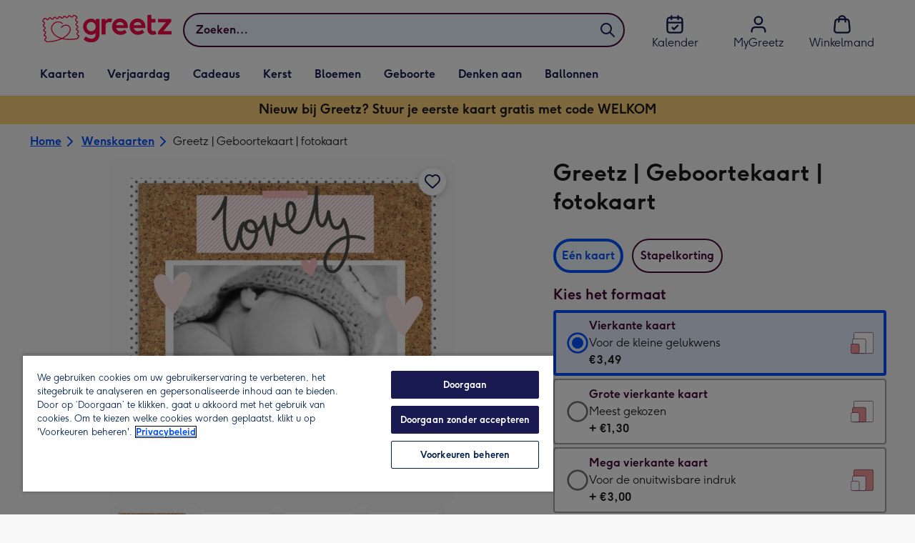

--- FILE ---
content_type: text/html; charset=utf-8
request_url: https://www.greetz.nl/nl/wenskaarten/p/greetz--geboortekaart--fotokaart/grtz3000048828-sq/
body_size: 82938
content:
<!DOCTYPE html><html lang="nl-NL" prefix="og: http://ogp.me/ns#"><head><meta charSet="utf-8" data-next-head=""/><meta name="viewport" content="width=device-width" data-next-head=""/><link rel="icon" type="image/x-icon" href="/favicon.ico" data-next-head=""/><meta property="og:site_name" content="Greetz" data-next-head=""/><meta http-equiv="x-ua-compatible" content="IE=edge" data-next-head=""/><meta name="msvalidate.01" content="E5AAE4A70F4968BE0B08670A0AFB22A4" data-next-head=""/><meta name="msapplication-TileColor" content="#dae7f1" data-next-head=""/><meta name="msapplication-TileImage" content="https://static.web-explore.prod.greetz-nl.net/5f449f7e2335760513d04421512788d41b50e627/_next/static/images/logo-square-win8-275a043cc1f684123da98a0554ffd1b7.png" data-next-head=""/><meta name="version" content="5f449f7e2335760513d04421512788d41b50e627" data-next-head=""/><script data-testid="gtm-script" data-next-head="">window.dataLayer = window.dataLayer || []; (function(w,d,s,l,i){w[l]=w[l]||[];w[l].push({'gtm.start': new Date().getTime(), event:'gtm.js'});var f=d.getElementsByTagName(s)[0],
    j=d.createElement(s),dl=l!='dataLayer'?'&l='+l:'';j.async=true;j.src=
    'https://www.googletagmanager.com/gtm.js?id='+i+dl;f.parentNode.insertBefore(j,f);
    })(window,document,'script','dataLayer','GTM-T83BCTC');
    </script><meta http-equiv="Content-Security-Policy" content="default-src &#x27;none&#x27;;font-src &#x27;self&#x27; data: *.gstatic.com *.hotjar.com *.hotjar.io *.intercomcdn.com *.greetz-nl.net *.greetz.nl grtz-customer-creations-storage-eu-central-1-prod-assets.s3.eu-central-1.amazonaws.com grtz-customer-creations-storage-eu-west-1-prod-assets.s3.eu-west-1.amazonaws.com;connect-src &#x27;self&#x27; blob: sc-static.net *.adalyser.com *.adnxs.com *.adyen.com ak.sail-horizon.com api.sail-track.com api.sail-personalize.com *.bing.net *.bing.com *.clarity.ms const.uno *.cookielaw.org *.criteo.com *.criteo.net data: *.doubleclick.net *.facebook.com *.google-analytics.com *.google.co.uk google.com *.google.com *.google.com.au *.googleadservices.com *.googleapis.com *.googletagmanager.com *.googlesyndication.com *.mplat-ppcprotect.com *.hotjar.com:* *.hotjar.com *.hotjar.io *.hs-analytics.net *.hsappstatic.net *.hs-banner.com *.hscollectedforms.net *.hs-scripts.com *.hsadspixel.net *.hubspot.com *.intercom.io *.intercom-messenger.com *.onetrust.com *.pangle-ads.com *.paypal.com *.pinterest.com *.podscribe.com px.ads.linkedin.com *.reddit.com *.redditstatic.com *.rokt-api.com *.rokt.com *.rakuten *.sailthru.cloud *.sciencebehindecommerce.com *.snapchat.com *.snitcher.com *.sovendus.com *.sovendus-benefits.com *.speedcurve.com *.taboola.com *.teads.tv *.tiktok.com *.tiktokw.us *.trackjs.com *.trustpilot.com *.wepowerconnections.com wss://*.hotjar.com wss://*.intercom-messenger.com wss://*.intercom.io grtz-design-api-eu-central-1-prod-image-upload.s3.eu-central-1.amazonaws.com grtz-design-sticker-ai-generator-eu-central-1-prod-store.s3.eu-central-1.amazonaws.com grtz-design-api-eu-west-1-prod-image-upload.s3.eu-west-1.amazonaws.com grtz-design-sticker-ai-generator-eu-west-1-prod-store.s3.eu-west-1.amazonaws.com grtz-media-assets-eu-central-1-prod-uploaded.s3.eu-central-1.amazonaws.com grtz-media-assets-eu-west-1-prod-uploaded.s3.eu-west-1.amazonaws.com grtz-media-assets-eu-central-1-prod-converted.s3.eu-central-1.amazonaws.com grtz-media-assets-eu-west-1-prod-converted.s3.eu-west-1.amazonaws.com grtz-customer-creations-storage-eu-central-1-prod-assets.s3.eu-central-1.amazonaws.com grtz-customer-creations-storage-eu-west-1-prod-assets.s3.eu-west-1.amazonaws.com *.greetz-nl.net *.greetz.nl;frame-src &#x27;self&#x27; *.adyen.com *.adsrvr.org *.awin1.com *.criteo.com *.criteo.net *.doubleclick.net *.facebook.com *.googleadservices.com *.googlesyndication.com *.googletagmanager.com *.hotjar.com *.hotjar.io *.hubspot.com *.hubspot.net *.hs-sites.com *.hsforms.net *.hsforms.com *.intercom.io *.mplat-ppcprotect.com *.paypal.com *.paypalobjects.com *.pinterest.com *.pinterest.co.uk *.rakuten.com *.roeye.com *.sovendus-benefits.com *.snapchat.com *.stripe.com *.trustpilot.com *.wepowerconnections.com *.youtube.com *.zenaps.com;style-src &#x27;unsafe-inline&#x27; &#x27;self&#x27; *.adyen.com *.google.co.uk *.google.com *.googleapis.com *.googletagmanager.com *.paypal.com *.greetz-nl.net *.greetz.nl;img-src * data: blob:;script-src &#x27;self&#x27; &#x27;unsafe-inline&#x27; &#x27;unsafe-eval&#x27; d3dh5c7rwzliwm.cloudfront.net d32106rlhdcogo.cloudfront.net dgf0rw7orw6vf.cloudfront.net d34r8q7sht0t9k.cloudfront.net *.adalyser.com *.adnxs.com *.adyen.com *.adsrvr.org *.awin1.com ak.sail-horizon.com *.bing.net *.bing.com *.clarity.ms const.uno *.cookielaw.org *.criteo.com *.criteo.net *.doubleclick.net *.dwin1.com *.facebook.net *.google-analytics.com *.google.co.uk *.google.com *.google.com.au *.googleadservices.com *.googlesyndication.com *.googletagmanager.com *.googletagservices.com *.hs-analytics.net *.hsappstatic.net *.hs-banner.com *.hscollectedforms.net *.hs-scripts.com *.hsadspixel.net *.hubspot.com *.hotjar.com *.hotjar.io *.intercom.io *.intercomcdn.com *.mplat-ppcprotect.com *.onetrust.com *.pangle-ads.com *.paypal.com *.paypalobjects.com *.pinimg.com *.pinterest.com *.podscribe.com px.ads.linkedin.com *.quantserve.com *.quantcount.com *.rakuten.com *.reddit.com *.redditstatic.com *.rokt-api.com *.rokt.com *.roeyecdn.com sc-static.net *.sciencebehindecommerce.com *.snapchat.com snap.licdn.com *.sovendus.com *.snitcher.com *.speedcurve.com *.stape.io *.stripe.com *.taboola.com *.teads.tv *.tiktok.com *.trustpilot.com unpkg.com *.usemessages.com *.wepowerconnections.com *.youtube.com *.zenaps.com *.greetz-nl.net *.greetz.nl;worker-src &#x27;self&#x27; *.googletagmanager.com ;child-src &#x27;self&#x27; *.googletagmanager.com ;media-src blob: grtz-media-assets-eu-central-1-prod-uploaded.s3.eu-central-1.amazonaws.com grtz-media-assets-eu-west-1-prod-uploaded.s3.eu-west-1.amazonaws.com grtz-media-assets-eu-central-1-prod-converted.s3.eu-central-1.amazonaws.com grtz-media-assets-eu-west-1-prod-converted.s3.eu-west-1.amazonaws.com *.greetz-nl.net videos.ctfassets.net" data-next-head=""/><title data-next-head="">Greetz | Geboortekaart | fotokaart | Greetz</title><meta name="title" content="Greetz | Geboortekaart | fotokaart" data-next-head=""/><meta name="description" content="Lief geboorte felicitatiekaartje met foto en de tekst: Lovely baby girl

Wenskaart van Greetz ontworpen door Greetz designers, volgens de laatste trends. Voeg j" data-next-head=""/><meta property="og:url" content="https://www.greetz.nl/nl/wenskaarten/p/greetz--geboortekaart--fotokaart/grtz3000048828-sq/" data-next-head=""/><meta property="og:image" content="https://images.cdn.europe-west1.gcp.commercetools.com/1e4fb8f4-d3e6-4846-a0fe-2c5ce442e4e7/img-UNy4NHfy-large.jpg" data-next-head=""/><link rel="canonical" href="https://www.greetz.nl/nl/wenskaarten/p/greetz--geboortekaart--fotokaart/grtz3000048828-sq/" data-next-head=""/><style data-next-head="">
          @media (max-width: 640px) {
            body {
              padding-bottom: 81px;
            }
          }
        </style><script type="application/ld+json" data-next-head="">{"@context":"https://schema.org/","@type":"Product","sku":"grtz3000048828-sq","name":"Greetz | Geboortekaart | fotokaart","description":"Lief geboorte felicitatiekaartje met foto en de tekst: Lovely baby girl\n\nWenskaart van Greetz ontworpen door Greetz designers, volgens de laatste trends. Voeg je eigen foto('s), tekst, &amp; versiering toe om de kaart extra persoonlijk te maken. Je kunt de kaart toevoegen aan je favorieten of tussentijds opslaan om deze later af te maken. Meer geboortekaarten zien? Check ze&nbsp;<a href=\"https://www.greetz.nl/kaarten/geboorte\">hier</a>.","image":["https://images.cdn.europe-west1.gcp.commercetools.com/1e4fb8f4-d3e6-4846-a0fe-2c5ce442e4e7/img-UNy4NHfy-large.jpg","https://images.cdn.europe-west1.gcp.commercetools.com/1e4fb8f4-d3e6-4846-a0fe-2c5ce442e4e7/img-q9wUU_9W-large.jpg","https://images.cdn.europe-west1.gcp.commercetools.com/1e4fb8f4-d3e6-4846-a0fe-2c5ce442e4e7/img-LMowSCZR-large.jpg","https://images.cdn.europe-west1.gcp.commercetools.com/1e4fb8f4-d3e6-4846-a0fe-2c5ce442e4e7/img-wuvO5Kp3-large.jpg"],"offers":[{"@type":"Offer","sku":"GRTZ3000048828-SQ-STANDARDSQUARECARD","priceCurrency":"EUR","price":3.49,"availability":"https://schema.org/InStock"},{"@type":"Offer","sku":"GRTZ3000048828-SQ-LARGESQUARECARD","priceCurrency":"EUR","price":4.79,"availability":"https://schema.org/InStock"},{"@type":"Offer","sku":"GRTZ3000048828-SQ-GIANTSQUARECARD","priceCurrency":"EUR","price":6.49,"availability":"https://schema.org/InStock"}]}</script><style>
      #nprogress,
      #nprogress .bar {
        position: fixed;
        z-index: 1031;
        top: 0;
        left: 0;
        width: 100%;
        height: 2px;
      }

      #nprogress {
        pointer-events: none;
        background: #f4f4f4
      }

      #nprogress .bar {
        box-shadow: 0 0 8px #f5084a;
        background: #f5084a;
      }
  </style><script>LUX=(function(){var a=("undefined"!==typeof(LUX)&&"undefined"!==typeof(LUX.gaMarks)?LUX.gaMarks:[]);var d=("undefined"!==typeof(LUX)&&"undefined"!==typeof(LUX.gaMeasures)?LUX.gaMeasures:[]);var j="LUX_start";var k=window.performance;var l=("undefined"!==typeof(LUX)&&LUX.ns?LUX.ns:(Date.now?Date.now():+(new Date())));if(k&&k.timing&&k.timing.navigationStart){l=k.timing.navigationStart}function f(){if(k&&k.now){return k.now()}var o=Date.now?Date.now():+(new Date());return o-l}function b(n){if(k){if(k.mark){return k.mark(n)}else{if(k.webkitMark){return k.webkitMark(n)}}}a.push({name:n,entryType:"mark",startTime:f(),duration:0});return}function m(p,t,n){if("undefined"===typeof(t)&&h(j)){t=j}if(k){if(k.measure){if(t){if(n){return k.measure(p,t,n)}else{return k.measure(p,t)}}else{return k.measure(p)}}else{if(k.webkitMeasure){return k.webkitMeasure(p,t,n)}}}var r=0,o=f();if(t){var s=h(t);if(s){r=s.startTime}else{if(k&&k.timing&&k.timing[t]){r=k.timing[t]-k.timing.navigationStart}else{return}}}if(n){var q=h(n);if(q){o=q.startTime}else{if(k&&k.timing&&k.timing[n]){o=k.timing[n]-k.timing.navigationStart}else{return}}}d.push({name:p,entryType:"measure",startTime:r,duration:(o-r)});return}function h(n){return c(n,g())}function c(p,o){for(i=o.length-1;i>=0;i--){var n=o[i];if(p===n.name){return n}}return undefined}function g(){if(k){if(k.getEntriesByType){return k.getEntriesByType("mark")}else{if(k.webkitGetEntriesByType){return k.webkitGetEntriesByType("mark")}}}return a}return{mark:b,measure:m,gaMarks:a,gaMeasures:d}})();LUX.ns=(Date.now?Date.now():+(new Date()));LUX.ac=[];LUX.cmd=function(a){LUX.ac.push(a)};LUX.init=function(){LUX.cmd(["init"])};LUX.send=function(){LUX.cmd(["send"])};LUX.addData=function(a,b){LUX.cmd(["addData",a,b])};LUX_ae=[];window.addEventListener("error",function(a){LUX_ae.push(a)});LUX_al=[];if("function"===typeof(PerformanceObserver)&&"function"===typeof(PerformanceLongTaskTiming)){var LongTaskObserver=new PerformanceObserver(function(c){var b=c.getEntries();for(var a=0;a<b.length;a++){var d=b[a];LUX_al.push(d)}});try{LongTaskObserver.observe({type:["longtask"]})}catch(e){}};</script><script src="https://cdn.speedcurve.com/js/lux.js?id=407819630" async="" defer="" crossorigin="anonymous"></script><script src="https://accounts.google.com/gsi/client" async="" defer=""></script><script>if(!window._AutofillCallbackHandler){window._AutofillCallbackHandler=function(){}}</script><noscript data-n-css=""></noscript><script defer="" crossorigin="anonymous" nomodule="" src="https://static.web-explore.prod.greetz-nl.net/5f449f7e2335760513d04421512788d41b50e627/_next/static/chunks/polyfills-42372ed130431b0a.js"></script><script src="https://static.web-explore.prod.greetz-nl.net/5f449f7e2335760513d04421512788d41b50e627/_next/static/chunks/webpack-b4352e9eebcc6279.js" defer="" crossorigin="anonymous"></script><script src="https://static.web-explore.prod.greetz-nl.net/5f449f7e2335760513d04421512788d41b50e627/_next/static/chunks/framework-1374efaa1cdf4e52.js" defer="" crossorigin="anonymous"></script><script src="https://static.web-explore.prod.greetz-nl.net/5f449f7e2335760513d04421512788d41b50e627/_next/static/chunks/main-e4a82a4690dfbd7c.js" defer="" crossorigin="anonymous"></script><script src="https://static.web-explore.prod.greetz-nl.net/5f449f7e2335760513d04421512788d41b50e627/_next/static/chunks/pages/_app-701d45f60c67931b.js" defer="" crossorigin="anonymous"></script><script src="https://static.web-explore.prod.greetz-nl.net/5f449f7e2335760513d04421512788d41b50e627/_next/static/chunks/675-7c55d25b8e4828e4.js" defer="" crossorigin="anonymous"></script><script src="https://static.web-explore.prod.greetz-nl.net/5f449f7e2335760513d04421512788d41b50e627/_next/static/chunks/294-10facf1b812ef4d3.js" defer="" crossorigin="anonymous"></script><script src="https://static.web-explore.prod.greetz-nl.net/5f449f7e2335760513d04421512788d41b50e627/_next/static/chunks/752-42b1d6c4bafb4e0b.js" defer="" crossorigin="anonymous"></script><script src="https://static.web-explore.prod.greetz-nl.net/5f449f7e2335760513d04421512788d41b50e627/_next/static/chunks/100-ba5a9b055e497867.js" defer="" crossorigin="anonymous"></script><script src="https://static.web-explore.prod.greetz-nl.net/5f449f7e2335760513d04421512788d41b50e627/_next/static/chunks/466-2abb11547fc320fc.js" defer="" crossorigin="anonymous"></script><script src="https://static.web-explore.prod.greetz-nl.net/5f449f7e2335760513d04421512788d41b50e627/_next/static/chunks/pages/product-details-5aca56d4903572c1.js" defer="" crossorigin="anonymous"></script><script src="https://static.web-explore.prod.greetz-nl.net/5f449f7e2335760513d04421512788d41b50e627/_next/static/5f449f7e2335760513d04421512788d41b50e627/_buildManifest.js" defer="" crossorigin="anonymous"></script><script src="https://static.web-explore.prod.greetz-nl.net/5f449f7e2335760513d04421512788d41b50e627/_next/static/5f449f7e2335760513d04421512788d41b50e627/_ssgManifest.js" defer="" crossorigin="anonymous"></script><style data-styled="" data-styled-version="5.3.11">.dAPDhr{background-color:#ffffff;padding:4px;}/*!sc*/
.OexUu{position:relative;}/*!sc*/
@media (min-width:0em){.OexUu{padding-top:4px;padding-bottom:4px;}}/*!sc*/
@media (min-width:75em){.OexUu{padding-top:16px;padding-bottom:8px;}}/*!sc*/
.ghLse{width:100%;}/*!sc*/
@media (min-width:0em){.ghLse{margin-top:8px;margin-bottom:8px;}}/*!sc*/
@media (min-width:75em){.ghLse{margin-top:2px;margin-bottom:2px;}}/*!sc*/
.iQNjbv{-webkit-flex-direction:column;-ms-flex-direction:column;flex-direction:column;-webkit-align-items:center;-webkit-box-align:center;-ms-flex-align:center;align-items:center;}/*!sc*/
@media (min-width:0em){.fawxnv{margin-right:0;}}/*!sc*/
@media (min-width:40em){.fawxnv{margin-right:8px;}}/*!sc*/
.dacDMK{display:none;}/*!sc*/
.jVQZUH{margin-bottom:32px;}/*!sc*/
.cRpuzV{position:relative;margin-bottom:16px;}/*!sc*/
.jFqzdf{-webkit-flex-direction:column;-ms-flex-direction:column;flex-direction:column;gap:16px;max-width:30.25rem;margin-bottom:16px;margin:0 auto;}/*!sc*/
.glwhKX{position:relative;}/*!sc*/
@media (min-width:0em){.AjgbE{width:5rem;}}/*!sc*/
@media (min-width:40em){.AjgbE{width:6rem;}}/*!sc*/
@media (min-width:56.25em){.AjgbE{width:7.35rem;}}/*!sc*/
.jFYnHs{margin-right:12px;margin-bottom:16px;}/*!sc*/
.hOgotZ{margin-bottom:16px;}/*!sc*/
.ggPOAY{-webkit-box-flex:1;-webkit-flex-grow:1;-ms-flex-positive:1;flex-grow:1;}/*!sc*/
.bcbBkI{width:100%;margin-bottom:32px;}/*!sc*/
.jhEBwr{height:100%;padding-bottom:32px;}/*!sc*/
@media (min-width:0em){.jhEBwr{min-width:13rem;margin-left:12px;margin-right:0;padding-top:16px;}}/*!sc*/
@media (min-width:40em){.jhEBwr{min-width:16rem;padding-top:12px;}}/*!sc*/
.iYVlfB{display:-webkit-box;display:-webkit-flex;display:-ms-flexbox;display:flex;-webkit-box-pack:center;-webkit-justify-content:center;-ms-flex-pack:center;justify-content:center;position:relative;z-index:0;height:100%;}/*!sc*/
.csagyM{display:-webkit-box;display:-webkit-flex;display:-ms-flexbox;display:flex;-webkit-flex-wrap:wrap;-ms-flex-wrap:wrap;flex-wrap:wrap;-webkit-box-pack:center;-webkit-justify-content:center;-ms-flex-pack:center;justify-content:center;-webkit-order:1;-ms-flex-order:1;order:1;margin-top:8px;margin-left:auto;margin-right:auto;}/*!sc*/
.dmMqRk{color:#ffffff;font-family:Moonpig,Arial,Sans-Serif;font-weight:500;line-height:1.375rem;font-size:0.875rem;-webkit-letter-spacing:0;-moz-letter-spacing:0;-ms-letter-spacing:0;letter-spacing:0;paragraph-spacing:0;-webkit-text-decoration:none;text-decoration:none;}/*!sc*/
.iKCOoC{padding:8px;margin-top:0;}/*!sc*/
.keunuI{height:100%;padding-bottom:32px;}/*!sc*/
@media (min-width:0em){.keunuI{min-width:13rem;margin-left:0;margin-right:0;padding-top:16px;}}/*!sc*/
@media (min-width:40em){.keunuI{min-width:16rem;padding-top:12px;}}/*!sc*/
.jscVkb{height:100%;padding-bottom:32px;}/*!sc*/
@media (min-width:0em){.jscVkb{min-width:13rem;margin-left:0;margin-right:12px;padding-top:16px;}}/*!sc*/
@media (min-width:40em){.jscVkb{min-width:16rem;padding-top:12px;}}/*!sc*/
.dtmqOI{padding-left:16px;padding-right:16px;margin-top:0;margin-bottom:0;}/*!sc*/
@media (min-width:0em){.hHkJdc{padding:16px;padding-top:16px;}}/*!sc*/
@media (min-width:40em){.hHkJdc{padding:24px;padding-top:32px;}}/*!sc*/
@media (min-width:0em){.cdGVdI{margin-bottom:24px;}}/*!sc*/
@media (min-width:40em){.cdGVdI{margin-bottom:32px;}}/*!sc*/
.ddWOdI{background-color:#f8f8f9;}/*!sc*/
.jvtCmF{position:relative;height:100%;}/*!sc*/
@media (min-width:0em){.jvtCmF{padding-top:8px;padding-bottom:8px;}}/*!sc*/
@media (min-width:40em){.jvtCmF{padding-top:12px;padding-bottom:12px;}}/*!sc*/
.iWfAOx{background-color:#f4f4f4;padding-top:32px;padding-bottom:32px;}/*!sc*/
.jxzyfp{gap:12px;}/*!sc*/
@media (min-width:0em){.jxzyfp{width:100%;}}/*!sc*/
@media (min-width:25em){.jxzyfp{width:50%;}}/*!sc*/
@media (min-width:40em){.jxzyfp{width:25%;}}/*!sc*/
.DRwYA{background-color:#ffffff;}/*!sc*/
@media (min-width:0em){.DRwYA{padding-top:20px;padding-bottom:8px;}}/*!sc*/
@media (min-width:40em){.DRwYA{padding-top:32px;padding-bottom:48px;}}/*!sc*/
@media (min-width:0em){.evGOJp{width:100%;}}/*!sc*/
@media (min-width:40em){.evGOJp{width:50%;}}/*!sc*/
@media (min-width:56.25em){.evGOJp{width:33.33333333333333%;}}/*!sc*/
.eaqgkT{-webkit-flex-direction:column;-ms-flex-direction:column;flex-direction:column;}/*!sc*/
.kNJizj{-webkit-align-items:center;-webkit-box-align:center;-ms-flex-align:center;align-items:center;color:#f5084a;min-height:48px;}/*!sc*/
.erzihe{max-width:860px;margin-top:20px;}/*!sc*/
@media (min-width:0em){.erzihe{width:100%;}}/*!sc*/
@media (min-width:40em){.erzihe{width:50%;}}/*!sc*/
@media (min-width:56.25em){.erzihe{width:33.33333333333333%;}}/*!sc*/
.iTeyyD{-webkit-flex-wrap:wrap;-ms-flex-wrap:wrap;flex-wrap:wrap;-webkit-box-pack:center;-webkit-justify-content:center;-ms-flex-pack:center;justify-content:center;-webkit-align-items:center;-webkit-box-align:center;-ms-flex-align:center;align-items:center;width:100%;padding-top:32px;padding-bottom:32px;}/*!sc*/
data-styled.g1[id="sc-aXZVg"]{content:"dAPDhr,OexUu,kGRXWn,ghLse,iQNjbv,fawxnv,dacDMK,jVQZUH,cRpuzV,jFqzdf,glwhKX,AjgbE,jFYnHs,hOgotZ,ggPOAY,bcbBkI,jhEBwr,iYVlfB,csagyM,dmMqRk,iKCOoC,keunuI,jscVkb,dtmqOI,hHkJdc,cdGVdI,ddWOdI,jvtCmF,iWfAOx,jxzyfp,DRwYA,evGOJp,eaqgkT,kNJizj,erzihe,iTeyyD,"}/*!sc*/
.bqEEpg{display:-webkit-box;display:-webkit-flex;display:-ms-flexbox;display:flex;}/*!sc*/
data-styled.g10[id="sc-jXbUNg"]{content:"bqEEpg,"}/*!sc*/
.bwicvL{display:-webkit-box;display:-webkit-flex;display:-ms-flexbox;display:flex;gap:8px;}/*!sc*/
data-styled.g18[id="sc-dLMFU"]{content:"bwicvL,"}/*!sc*/
.NksZF{position:relative;-webkit-align-self:center;-ms-flex-item-align:center;align-self:center;width:1.5rem;height:1.5rem;}/*!sc*/
data-styled.g19[id="sc-eDPEul"]{content:"NksZF,"}/*!sc*/
.fHrKGR{position:relative;display:-webkit-inline-box;display:-webkit-inline-flex;display:-ms-inline-flexbox;display:inline-flex;-webkit-flex-direction:row;-ms-flex-direction:row;flex-direction:row;-webkit-align-items:center;-webkit-box-align:center;-ms-flex-align:center;align-items:center;-webkit-box-pack:center;-webkit-justify-content:center;-ms-flex-pack:center;justify-content:center;min-height:48px;text-align:center;-webkit-transition:background-color 150ms linear;transition:background-color 150ms linear;cursor:pointer;border-radius:8px;box-shadow:0px 1px 4px 0px #00204d26;padding:12px;font-family:Moonpig,Arial,Sans-Serif;font-weight:700;line-height:1.5rem;font-size:1rem;-webkit-letter-spacing:0;-moz-letter-spacing:0;-ms-letter-spacing:0;letter-spacing:0;paragraph-spacing:0;-webkit-text-decoration:none;text-decoration:none;-webkit-transition:box-shadow 150ms linear;transition:box-shadow 150ms linear;-webkit-text-decoration-skip-ink:none;text-decoration-skip-ink:none;background-color:transparent;border:2px solid;border-color:transparent;color:#0050ff;box-shadow:0px 0px 0px 0px #000000;padding-left:0;padding-right:0;font-family:Moonpig,Arial,Sans-Serif;font-weight:700;line-height:1.5rem;font-size:1rem;-webkit-letter-spacing:0;-moz-letter-spacing:0;-ms-letter-spacing:0;letter-spacing:0;paragraph-spacing:0;-webkit-text-decoration:underline;text-decoration:underline;text-case:0;}/*!sc*/
.fHrKGR:disabled{cursor:not-allowed;border-color:#a3a3a3;color:#a3a3a3;background-color:#e8e8e8;}/*!sc*/
.fHrKGR:not(:disabled):hover{box-shadow:0px 3px 8px 0px #00034d26;}/*!sc*/
.fHrKGR:not(:disabled):active{box-shadow:0px 1px 4px 0px #00204d26;}/*!sc*/
@media (prefers-reduced-motion){.fHrKGR{-webkit-transition:none;transition:none;}}/*!sc*/
.fHrKGR:disabled{box-shadow:0px 0px 0px 0px #000000;}/*!sc*/
.fHrKGR:not(:disabled):focus{outline:transparent;box-shadow:0px 0px 0px 2px #FFFFFF,0px 0px 0px 5px #0054C8;}/*!sc*/
.fHrKGR:not(:disabled):focus:not(:focus-visible){box-shadow:0px 0px 0px 0px #000000;}/*!sc*/
.fHrKGR.loading{cursor:progress;color:#767676;}/*!sc*/
.fHrKGR:disabled{border:solid 2px transparent;background-color:transparent;}/*!sc*/
.fHrKGR:not(:disabled,.loading):hover,.fHrKGR:not(:disabled,.loading):focus{-webkit-text-decoration-thickness:2px;text-decoration-thickness:2px;}/*!sc*/
.fHrKGR:not(:disabled,.loading):hover{color:#0040cc;box-shadow:0px 0px 0px 0px #000000;}/*!sc*/
.fHrKGR:not(:disabled,.loading):focus{color:#296cff;}/*!sc*/
.fHrKGR:not(:disabled,.loading):active{box-shadow:0px 0px 0px 0px #000000;}/*!sc*/
data-styled.g20[id="sc-eldPxv"]{content:"fHrKGR,"}/*!sc*/
.jiQCPu{position:relative;display:-webkit-inline-box;display:-webkit-inline-flex;display:-ms-inline-flexbox;display:inline-flex;-webkit-flex-direction:row;-ms-flex-direction:row;flex-direction:row;-webkit-align-items:center;-webkit-box-align:center;-ms-flex-align:center;align-items:center;-webkit-box-pack:center;-webkit-justify-content:center;-ms-flex-pack:center;justify-content:center;min-height:48px;text-align:center;-webkit-transition:background-color 150ms linear;transition:background-color 150ms linear;cursor:pointer;border-radius:8px;box-shadow:0px 1px 4px 0px #00204d26;padding:12px;font-family:Moonpig,Arial,Sans-Serif;font-weight:700;line-height:1.5rem;font-size:1rem;-webkit-letter-spacing:0;-moz-letter-spacing:0;-ms-letter-spacing:0;letter-spacing:0;paragraph-spacing:0;-webkit-text-decoration:none;text-decoration:none;-webkit-transition:box-shadow 150ms linear;transition:box-shadow 150ms linear;-webkit-text-decoration-skip-ink:none;text-decoration-skip-ink:none;background-color:transparent;border:2px solid;border-color:transparent;color:#0050ff;box-shadow:0px 0px 0px 0px #000000;padding-left:0;padding-right:0;font-family:Moonpig,Arial,Sans-Serif;font-weight:700;line-height:1.5rem;font-size:1rem;-webkit-letter-spacing:0;-moz-letter-spacing:0;-ms-letter-spacing:0;letter-spacing:0;paragraph-spacing:0;-webkit-text-decoration:underline;text-decoration:underline;text-case:0;}/*!sc*/
.jiQCPu:disabled{cursor:not-allowed;border-color:#a3a3a3;color:#a3a3a3;background-color:#e8e8e8;}/*!sc*/
.jiQCPu:not(:disabled):hover{box-shadow:0px 3px 8px 0px #00034d26;}/*!sc*/
.jiQCPu:not(:disabled):active{box-shadow:0px 1px 4px 0px #00204d26;}/*!sc*/
@media (prefers-reduced-motion){.jiQCPu{-webkit-transition:none;transition:none;}}/*!sc*/
.jiQCPu:disabled{box-shadow:0px 0px 0px 0px #000000;}/*!sc*/
.jiQCPu:not(:disabled):focus{outline:transparent;box-shadow:0px 0px 0px 2px #FFFFFF,0px 0px 0px 5px #0054C8;}/*!sc*/
.jiQCPu:not(:disabled):focus:not(:focus-visible){box-shadow:0px 0px 0px 0px #000000;}/*!sc*/
.jiQCPu.loading{cursor:progress;color:#767676;}/*!sc*/
.jiQCPu:disabled{border:solid 2px transparent;background-color:transparent;}/*!sc*/
.jiQCPu:not(:disabled,.loading):hover,.jiQCPu:not(:disabled,.loading):focus{-webkit-text-decoration-thickness:2px;text-decoration-thickness:2px;}/*!sc*/
.jiQCPu:not(:disabled,.loading):hover{color:#0040cc;box-shadow:0px 0px 0px 0px #000000;}/*!sc*/
.jiQCPu:not(:disabled,.loading):focus{color:#296cff;}/*!sc*/
.jiQCPu:not(:disabled,.loading):active{box-shadow:0px 0px 0px 0px #000000;}/*!sc*/
data-styled.g21[id="sc-fPXMVe"]{content:"jiQCPu,"}/*!sc*/
.eDKHIy{position:relative;padding:24px;}/*!sc*/
.eDKHIy::before{display:block;height:0;content:'';padding-bottom:100%;}/*!sc*/
.eDKHIy img{display:block;}/*!sc*/
.eDKHIy > :first-child:not(picture),.eDKHIy > picture img{position:absolute;top:0;left:0;width:100%;height:100%;}/*!sc*/
.eDKHIy > figure :first-child:not(picture),.eDKHIy > figure picture img{position:absolute;top:0;left:0;width:100%;height:100%;}/*!sc*/
.izcecg{position:relative;padding:8px;}/*!sc*/
.izcecg::before{display:block;height:0;content:'';padding-bottom:100%;}/*!sc*/
.izcecg img{display:block;}/*!sc*/
.izcecg > :first-child:not(picture),.izcecg > picture img{position:absolute;top:0;left:0;width:100%;height:100%;}/*!sc*/
.izcecg > figure :first-child:not(picture),.izcecg > figure picture img{position:absolute;top:0;left:0;width:100%;height:100%;}/*!sc*/
.dvtNog{position:relative;}/*!sc*/
.dvtNog::before{display:block;height:0;content:'';padding-bottom:100%;}/*!sc*/
.dvtNog img{display:block;}/*!sc*/
.dvtNog > :first-child:not(picture),.dvtNog > picture img{position:absolute;top:0;left:0;width:100%;height:100%;}/*!sc*/
.dvtNog > figure :first-child:not(picture),.dvtNog > figure picture img{position:absolute;top:0;left:0;width:100%;height:100%;}/*!sc*/
data-styled.g24[id="sc-dAbbOL"]{content:"eDKHIy,izcecg,dvtNog,"}/*!sc*/
.kIhPKU{font-family:Moonpig,Arial,Sans-Serif;font-weight:500;line-height:1.5rem;font-size:1rem;-webkit-letter-spacing:0;-moz-letter-spacing:0;-ms-letter-spacing:0;letter-spacing:0;paragraph-spacing:0;-webkit-text-decoration:none;text-decoration:none;}/*!sc*/
@media (min-width:0em){.hLDfus{font-family:Moonpig,Arial,Sans-Serif;font-weight:700;line-height:2.25rem;font-size:1.75rem;-webkit-letter-spacing:0;-moz-letter-spacing:0;-ms-letter-spacing:0;letter-spacing:0;paragraph-spacing:0;-webkit-text-decoration:none;text-decoration:none;}}/*!sc*/
@media (min-width:40em){.hLDfus{font-family:Moonpig,Arial,Sans-Serif;font-weight:700;line-height:2.5rem;font-size:2rem;-webkit-letter-spacing:0;-moz-letter-spacing:0;-ms-letter-spacing:0;letter-spacing:0;paragraph-spacing:0;-webkit-text-decoration:none;text-decoration:none;}}/*!sc*/
.WxutU{color:#47093a;padding:0;margin:0;margin-bottom:8px;}/*!sc*/
@media (min-width:0em){.WxutU{font-family:Moonpig,Arial,Sans-Serif;font-weight:700;line-height:1.75rem;font-size:1.25rem;-webkit-letter-spacing:0;-moz-letter-spacing:0;-ms-letter-spacing:0;letter-spacing:0;paragraph-spacing:0;-webkit-text-decoration:none;text-decoration:none;}}/*!sc*/
@media (min-width:40em){.WxutU{font-family:Moonpig,Arial,Sans-Serif;font-weight:700;line-height:1.75rem;font-size:1.25rem;-webkit-letter-spacing:0;-moz-letter-spacing:0;-ms-letter-spacing:0;letter-spacing:0;paragraph-spacing:0;-webkit-text-decoration:none;text-decoration:none;}}/*!sc*/
.ffflHv{display:block;color:#47093a;font-family:Moonpig,Arial,Sans-Serif;font-weight:700;line-height:1.5rem;font-size:1rem;-webkit-letter-spacing:0;-moz-letter-spacing:0;-ms-letter-spacing:0;letter-spacing:0;paragraph-spacing:0;-webkit-text-decoration:none;text-decoration:none;}/*!sc*/
.bUXoxN{display:block;color:#1a1a1a;font-family:Moonpig,Arial,Sans-Serif;font-weight:500;line-height:1.5rem;font-size:1rem;-webkit-letter-spacing:0;-moz-letter-spacing:0;-ms-letter-spacing:0;letter-spacing:0;paragraph-spacing:0;-webkit-text-decoration:none;text-decoration:none;}/*!sc*/
.gyLeGX{display:block;color:#1a1a1a;font-family:Moonpig,Arial,Sans-Serif;font-weight:700;line-height:1.5rem;font-size:1rem;-webkit-letter-spacing:0;-moz-letter-spacing:0;-ms-letter-spacing:0;letter-spacing:0;paragraph-spacing:0;-webkit-text-decoration:none;text-decoration:none;}/*!sc*/
.gskzEi{font-family:Moonpig,Arial,Sans-Serif;font-weight:700;-webkit-letter-spacing:0;-moz-letter-spacing:0;-ms-letter-spacing:0;letter-spacing:0;}/*!sc*/
@media (min-width:0em){.gskzEi{line-height:1.5rem;font-size:1rem;}}/*!sc*/
@media (min-width:40em){.gskzEi{line-height:1.75rem;font-size:1.25rem;}}/*!sc*/
.iIXvMg{color:#47093a;padding-left:16px;padding-right:16px;}/*!sc*/
@media (min-width:0em){.iIXvMg{font-family:Moonpig,Arial,Sans-Serif;font-weight:700;line-height:1.75rem;font-size:1.25rem;-webkit-letter-spacing:0;-moz-letter-spacing:0;-ms-letter-spacing:0;letter-spacing:0;paragraph-spacing:0;-webkit-text-decoration:none;text-decoration:none;}}/*!sc*/
@media (min-width:40em){.iIXvMg{font-family:Moonpig,Arial,Sans-Serif;font-weight:700;line-height:2rem;font-size:1.5rem;-webkit-letter-spacing:0;-moz-letter-spacing:0;-ms-letter-spacing:0;letter-spacing:0;paragraph-spacing:0;-webkit-text-decoration:none;text-decoration:none;}}/*!sc*/
.kcoGQV{margin-left:8px;font-family:Moonpig,Arial,Sans-Serif;font-weight:500;line-height:1.5rem;font-size:1rem;-webkit-letter-spacing:0;-moz-letter-spacing:0;-ms-letter-spacing:0;letter-spacing:0;paragraph-spacing:0;-webkit-text-decoration:none;text-decoration:none;}/*!sc*/
.dEVKbk{color:#47093a;margin-bottom:8px;}/*!sc*/
@media (min-width:0em){.dEVKbk{margin-left:0;font-family:Moonpig,Arial,Sans-Serif;font-weight:700;line-height:1.625rem;font-size:1.125rem;-webkit-letter-spacing:0;-moz-letter-spacing:0;-ms-letter-spacing:0;letter-spacing:0;paragraph-spacing:0;-webkit-text-decoration:none;text-decoration:none;}}/*!sc*/
@media (min-width:40em){.dEVKbk{margin-left:32px;font-family:Moonpig,Arial,Sans-Serif;font-weight:700;line-height:1.75rem;font-size:1.25rem;-webkit-letter-spacing:0;-moz-letter-spacing:0;-ms-letter-spacing:0;letter-spacing:0;paragraph-spacing:0;-webkit-text-decoration:none;text-decoration:none;}}/*!sc*/
.kRpGZa{color:#47093a;margin-bottom:12px;}/*!sc*/
@media (min-width:0em){.kRpGZa{font-family:Moonpig,Arial,Sans-Serif;font-weight:700;line-height:1.625rem;font-size:1.125rem;-webkit-letter-spacing:0;-moz-letter-spacing:0;-ms-letter-spacing:0;letter-spacing:0;paragraph-spacing:0;-webkit-text-decoration:none;text-decoration:none;}}/*!sc*/
@media (min-width:40em){.kRpGZa{font-family:Moonpig,Arial,Sans-Serif;font-weight:700;line-height:1.75rem;font-size:1.25rem;-webkit-letter-spacing:0;-moz-letter-spacing:0;-ms-letter-spacing:0;letter-spacing:0;paragraph-spacing:0;-webkit-text-decoration:none;text-decoration:none;}}/*!sc*/
.jeMeCg{color:#47093a;text-align:left;}/*!sc*/
@media (min-width:0em){.jeMeCg{margin-bottom:8px;font-family:Moonpig,Arial,Sans-Serif;font-weight:700;line-height:1.625rem;font-size:1.125rem;-webkit-letter-spacing:0;-moz-letter-spacing:0;-ms-letter-spacing:0;letter-spacing:0;paragraph-spacing:0;-webkit-text-decoration:none;text-decoration:none;}}/*!sc*/
@media (min-width:40em){.jeMeCg{margin-bottom:12px;font-family:Moonpig,Arial,Sans-Serif;font-weight:700;line-height:1.75rem;font-size:1.25rem;-webkit-letter-spacing:0;-moz-letter-spacing:0;-ms-letter-spacing:0;letter-spacing:0;paragraph-spacing:0;-webkit-text-decoration:none;text-decoration:none;}}/*!sc*/
.cZgGNg{margin-bottom:0;font-family:Moonpig,Arial,Sans-Serif;font-weight:500;line-height:1.375rem;font-size:0.875rem;-webkit-letter-spacing:0;-moz-letter-spacing:0;-ms-letter-spacing:0;letter-spacing:0;paragraph-spacing:0;-webkit-text-decoration:none;text-decoration:none;}/*!sc*/
.jRQMdk{margin-left:8px;font-family:Moonpig,Arial,Sans-Serif;font-weight:500;line-height:1.375rem;font-size:0.875rem;-webkit-letter-spacing:0;-moz-letter-spacing:0;-ms-letter-spacing:0;letter-spacing:0;paragraph-spacing:0;-webkit-text-decoration:none;text-decoration:none;}/*!sc*/
data-styled.g25[id="sc-feUZmu"]{content:"kIhPKU,hLDfus,WxutU,ffflHv,bUXoxN,gyLeGX,gskzEi,iIXvMg,kcoGQV,dEVKbk,kRpGZa,jeMeCg,cZgGNg,jRQMdk,"}/*!sc*/
.dRDUDE{max-width:1200px;box-sizing:content-box;margin-left:auto;margin-right:auto;}/*!sc*/
@media (min-width:75em){.dRDUDE{padding-left:24px;padding-right:24px;}}/*!sc*/
.dRDUDE > div{box-sizing:border-box;}/*!sc*/
.dqNUzR{max-width:1200px;box-sizing:content-box;margin-left:auto;margin-right:auto;}/*!sc*/
@media (min-width:0em){.dqNUzR{padding-left:16px;padding-right:16px;}}/*!sc*/
@media (min-width:40em){.dqNUzR{padding-left:24px;padding-right:24px;}}/*!sc*/
.dqNUzR > div{box-sizing:border-box;}/*!sc*/
.egEBHu{padding-left:0;padding-right:0;margin-left:auto;margin-right:auto;}/*!sc*/
.gRDDRR{margin-left:auto;margin-right:auto;}/*!sc*/
@media (min-width:0em){.gRDDRR{padding-left:16px;padding-right:16px;}}/*!sc*/
@media (min-width:40em){.gRDDRR{padding-left:24px;padding-right:24px;}}/*!sc*/
data-styled.g26[id="sc-fUnMCh"]{content:"dRDUDE,dqNUzR,egEBHu,gRDDRR,"}/*!sc*/
.kPWqKi{-webkit-flex-shrink:0;-ms-flex-negative:0;flex-shrink:0;-webkit-box-flex:0;-webkit-flex-grow:0;-ms-flex-positive:0;flex-grow:0;}/*!sc*/
data-styled.g31[id="sc-jsJBEP"]{content:"kPWqKi,"}/*!sc*/
.cqsXsZ{display:-webkit-box;display:-webkit-flex;display:-ms-flexbox;display:flex;-webkit-box-pack:center;-webkit-justify-content:center;-ms-flex-pack:center;justify-content:center;-webkit-align-items:center;-webkit-box-align:center;-ms-flex-align:center;align-items:center;width:44px;height:44px;}/*!sc*/
data-styled.g32[id="sc-eeDRCY"]{content:"cqsXsZ,"}/*!sc*/
.feknoJ{width:32px;aspect-ratio:1;display:-webkit-box;display:-webkit-flex;display:-ms-flexbox;display:flex;-webkit-align-items:center;-webkit-box-align:center;-ms-flex-align:center;align-items:center;-webkit-box-pack:center;-webkit-justify-content:center;-ms-flex-pack:center;justify-content:center;border-radius:50%;color:#47093a;background-color:#ffffff;box-shadow:0px 8px 18px 0px #00204d26;}/*!sc*/
data-styled.g33[id="sc-koXPp"]{content:"feknoJ,"}/*!sc*/
.gpmOZa{left:0;position:absolute;top:0;bottom:0;margin:auto 0;z-index:1;-webkit-tap-highlight-color:transparent;}/*!sc*/
.gpmOZa:disabled{visibility:hidden;}/*!sc*/
data-styled.g34[id="sc-bmzYkS"]{content:"gpmOZa,"}/*!sc*/
.jFcRZf{right:0;position:absolute;top:0;bottom:0;margin:auto 0;z-index:1;-webkit-tap-highlight-color:transparent;}/*!sc*/
.jFcRZf:disabled{visibility:hidden;}/*!sc*/
data-styled.g35[id="sc-iHGNWf"]{content:"jFcRZf,"}/*!sc*/
.iAjLWy{position:relative;padding-left:16px;padding-right:16px;}/*!sc*/
data-styled.g37[id="sc-kOHTFB"]{content:"iAjLWy,"}/*!sc*/
.hsSctT{margin:0;padding-left:0;padding-right:0;padding-top:0;padding-bottom:0;display:-webkit-box;display:-webkit-flex;display:-ms-flexbox;display:flex;overflow-x:scroll;list-style-type:none;-webkit-animation-duration:1000ms;animation-duration:1000ms;-webkit-animation-fill-mode:both;animation-fill-mode:both;-webkit-overflow-scrolling:touch;-webkit-scrollbar-width:none;-moz-scrollbar-width:none;-ms-scrollbar-width:none;scrollbar-width:none;}/*!sc*/
@media (prefers-reduced-motion:reduce){.hsSctT{-webkit-animation:none;animation:none;}}/*!sc*/
@-webkit-keyframes bounce{0%,20%,50%,80%,100%{-webkit-transform:translateX(0);-ms-transform:translateX(0);transform:translateX(0);}40%{-webkit-transform:translateX(-30px);-ms-transform:translateX(-30px);transform:translateX(-30px);}60%{-webkit-transform:translateX(-15px);-ms-transform:translateX(-15px);transform:translateX(-15px);}}/*!sc*/
@keyframes bounce{0%,20%,50%,80%,100%{-webkit-transform:translateX(0);-ms-transform:translateX(0);transform:translateX(0);}40%{-webkit-transform:translateX(-30px);-ms-transform:translateX(-30px);transform:translateX(-30px);}60%{-webkit-transform:translateX(-15px);-ms-transform:translateX(-15px);transform:translateX(-15px);}}/*!sc*/
.hsSctT::-webkit-scrollbar{display:none;}/*!sc*/
data-styled.g38[id="sc-dtInlm"]{content:"hsSctT,"}/*!sc*/
.fqZFWC{gap:24px;}/*!sc*/
data-styled.g39[id="sc-kOPcWz"]{content:"fqZFWC,"}/*!sc*/
.eXPsDs{position:relative;}/*!sc*/
@media (min-width:40em){.eXPsDs{padding-left:16px;padding-right:16px;}}/*!sc*/
data-styled.g40[id="sc-cWSHoV"]{content:"eXPsDs,"}/*!sc*/
.cqybRu{-webkit-box-pack:initial;-webkit-justify-content:initial;-ms-flex-pack:initial;justify-content:initial;gap:24px;}/*!sc*/
data-styled.g41[id="sc-eBMEME"]{content:"cqybRu,"}/*!sc*/
.imBOul{position:absolute;top:0;bottom:0;left:-6px;right:-6px;}/*!sc*/
@media (min-width:0em){.imBOul{display:none;}}/*!sc*/
@media (min-width:40em){.imBOul{display:block;}}/*!sc*/
data-styled.g42[id="sc-dCFHLb"]{content:"imBOul,"}/*!sc*/
.jepMiT{-webkit-transition:background-color 150ms linear,box-shadow 150ms linear;transition:background-color 150ms linear,box-shadow 150ms linear;cursor:pointer;white-space:nowrap;box-sizing:border-box;display:-webkit-box;display:-webkit-flex;display:-ms-flexbox;display:flex;-webkit-box-pack:center;-webkit-justify-content:center;-ms-flex-pack:center;justify-content:center;min-width:70px;-webkit-flex-shrink:0;-ms-flex-negative:0;flex-shrink:0;border:4px solid;border-color:#0050ff;border-radius:24px;color:#0050ff;background-color:#ebf6fd;padding:8px;font-family:Moonpig,Arial,Sans-Serif;font-weight:700;line-height:1.5rem;font-size:1rem;-webkit-letter-spacing:0;-moz-letter-spacing:0;-ms-letter-spacing:0;letter-spacing:0;paragraph-spacing:0;-webkit-text-decoration:none;text-decoration:none;}/*!sc*/
.jepMiT[aria-selected='true']{border:4px solid;border-color:#0050ff;color:#0050ff;background-color:#ebf6fd;padding:8px;}/*!sc*/
.jepMiT:not(:disabled):hover{-webkit-text-decoration:none;text-decoration:none;outline:none;border:4px solid;border-color:#5e5f85;color:#5e5f85;background-color:#fdf2f4;padding:8px;}/*!sc*/
.jepMiT:not(:disabled):hover[aria-selected='true']{border:4px solid;padding:8px;}/*!sc*/
.jepMiT:not(:disabled):hover .dismiss-icon{color:#fdf2f4;background-color:#5e5f85;}/*!sc*/
.jepMiT:not(:disabled):focus-visible{-webkit-text-decoration:none;text-decoration:none;outline:none;border:4px solid;border-color:#5e5f85;color:#5e5f85;background-color:#fdf2f4;padding:8px;}/*!sc*/
.jepMiT:not(:disabled):focus-visible[aria-selected='true']{border:4px solid;padding:8px;}/*!sc*/
.jepMiT:not(:disabled):focus-visible .dismiss-icon{color:#fdf2f4;background-color:#5e5f85;}/*!sc*/
.cdxnmN{-webkit-transition:background-color 150ms linear,box-shadow 150ms linear;transition:background-color 150ms linear,box-shadow 150ms linear;cursor:pointer;white-space:nowrap;box-sizing:border-box;display:-webkit-box;display:-webkit-flex;display:-ms-flexbox;display:flex;-webkit-box-pack:center;-webkit-justify-content:center;-ms-flex-pack:center;justify-content:center;min-width:70px;-webkit-flex-shrink:0;-ms-flex-negative:0;flex-shrink:0;border:2px solid;border-color:#47093a;border-radius:24px;color:#47093a;background-color:#ffffff;padding:10px;font-family:Moonpig,Arial,Sans-Serif;font-weight:700;line-height:1.5rem;font-size:1rem;-webkit-letter-spacing:0;-moz-letter-spacing:0;-ms-letter-spacing:0;letter-spacing:0;paragraph-spacing:0;-webkit-text-decoration:none;text-decoration:none;}/*!sc*/
.cdxnmN[aria-selected='true']{border:4px solid;border-color:#0050ff;color:#0050ff;background-color:#ebf6fd;padding:8px;}/*!sc*/
.cdxnmN:not(:disabled):hover{-webkit-text-decoration:none;text-decoration:none;outline:none;border:3px solid;border-color:#5e5f85;color:#5e5f85;background-color:#fdf2f4;padding:9px;}/*!sc*/
.cdxnmN:not(:disabled):hover[aria-selected='true']{border:4px solid;padding:8px;}/*!sc*/
.cdxnmN:not(:disabled):hover .dismiss-icon{color:#fdf2f4;background-color:#5e5f85;}/*!sc*/
.cdxnmN:not(:disabled):focus-visible{-webkit-text-decoration:none;text-decoration:none;outline:none;border:3px solid;border-color:#5e5f85;color:#5e5f85;background-color:#fdf2f4;padding:9px;}/*!sc*/
.cdxnmN:not(:disabled):focus-visible[aria-selected='true']{border:4px solid;padding:8px;}/*!sc*/
.cdxnmN:not(:disabled):focus-visible .dismiss-icon{color:#fdf2f4;background-color:#5e5f85;}/*!sc*/
data-styled.g44[id="sc-jxOSlx"]{content:"jepMiT,cdxnmN,"}/*!sc*/
.iYqgKe{display:-webkit-box;display:-webkit-flex;display:-ms-flexbox;display:flex;text-align:center;}/*!sc*/
data-styled.g45[id="sc-lcIPJg"]{content:"iYqgKe,"}/*!sc*/
.jHNoRP{width:100%;height:1px;border:none;border-radius:24px;background-color:#d1d1d1;}/*!sc*/
data-styled.g46[id="sc-kdBSHD"]{content:"jHNoRP,"}/*!sc*/
@font-face{font-family:Moonpig;font-weight:500;font-style:normal;src:url(https://www.greetz.nl/static/fonts/moonpig-light.woff2) format('woff2'),url(https://www.greetz.nl/static/fonts/moonpig-light.woff) format('woff');font-display:fallback;}/*!sc*/
@font-face{font-family:Moonpig;font-weight:700;font-style:normal;src:url(https://www.greetz.nl/static/fonts/moonpig-bold.woff2) format('woff2'),url(https://www.greetz.nl/static/fonts/moonpig-bold.woff) format('woff');font-display:fallback;}/*!sc*/
html{-webkit-font-smoothing:auto;-moz-osx-font-smoothing:auto;box-sizing:border-box;}/*!sc*/
*,*::before,*::after{box-sizing:inherit;}/*!sc*/
body{margin:0;color:#1a1a1a;background-color:#f8f8f9;font-family:Moonpig,Arial,Sans-Serif;font-weight:500;line-height:1.5rem;font-size:1rem;-webkit-letter-spacing:0;-moz-letter-spacing:0;-ms-letter-spacing:0;letter-spacing:0;paragraph-spacing:0;-webkit-text-decoration:none;text-decoration:none;}/*!sc*/
strong{font-weight:700;}/*!sc*/
a{color:#0050ff;-webkit-text-decoration:none;text-decoration:none;}/*!sc*/
a:hover{-webkit-text-decoration:underline;text-decoration:underline;}/*!sc*/
ol,ul{list-style:none;margin:0;padding:0;text-indent:0;}/*!sc*/
h1{font-family:Moonpig,Arial,Sans-Serif;font-weight:700;-webkit-letter-spacing:0;-moz-letter-spacing:0;-ms-letter-spacing:0;letter-spacing:0;}/*!sc*/
@media (min-width:0em){h1{line-height:2.25rem;font-size:1.75rem;}}/*!sc*/
@media (min-width:40em){h1{line-height:3rem;font-size:2.5rem;}}/*!sc*/
h2{font-family:Moonpig,Arial,Sans-Serif;font-weight:700;-webkit-letter-spacing:0;-moz-letter-spacing:0;-ms-letter-spacing:0;letter-spacing:0;}/*!sc*/
@media (min-width:0em){h2{line-height:2rem;font-size:1.5rem;}}/*!sc*/
@media (min-width:40em){h2{line-height:2.5rem;font-size:2rem;}}/*!sc*/
h3{font-family:Moonpig,Arial,Sans-Serif;font-weight:700;-webkit-letter-spacing:0;-moz-letter-spacing:0;-ms-letter-spacing:0;letter-spacing:0;}/*!sc*/
@media (min-width:0em){h3{line-height:1.75rem;font-size:1.25rem;}}/*!sc*/
@media (min-width:40em){h3{line-height:2.25rem;font-size:1.75rem;}}/*!sc*/
h1,h2,h3,h4,h5,p{margin:0 0 1rem 0;}/*!sc*/
button{border:0;border-radius:0;margin:0;padding:0;background:transparent;}/*!sc*/
button:not(:disabled){cursor:pointer;}/*!sc*/
data-styled.g47[id="sc-global-YtBvD1"]{content:"sc-global-YtBvD1,"}/*!sc*/
.kAWZPT{display:-webkit-box;display:-webkit-flex;display:-ms-flexbox;display:flex;-webkit-flex-wrap:wrap;-ms-flex-wrap:wrap;flex-wrap:wrap;-webkit-box-pack:right;-webkit-justify-content:right;-ms-flex-pack:right;justify-content:right;margin-left:0;margin-bottom:0;}/*!sc*/
.kAWZPT > *{padding-left:0;padding-bottom:0;}/*!sc*/
.RtDyk{display:-webkit-box;display:-webkit-flex;display:-ms-flexbox;display:flex;-webkit-flex-wrap:wrap;-ms-flex-wrap:wrap;flex-wrap:wrap;}/*!sc*/
@media (min-width:0em){.RtDyk{margin-left:-16px;margin-bottom:-16px;}}/*!sc*/
@media (min-width:56.25em){.RtDyk{margin-left:-24px;margin-bottom:-24px;}}/*!sc*/
@media (min-width:0em){.RtDyk > *{padding-left:16px;padding-bottom:16px;}}/*!sc*/
@media (min-width:56.25em){.RtDyk > *{padding-left:24px;padding-bottom:24px;}}/*!sc*/
.fsoSrr{display:-webkit-box;display:-webkit-flex;display:-ms-flexbox;display:flex;-webkit-flex-wrap:wrap;-ms-flex-wrap:wrap;flex-wrap:wrap;margin-left:0;margin-bottom:0;}/*!sc*/
@media (min-width:0em){.fsoSrr{-webkit-box-pack:center;-webkit-justify-content:center;-ms-flex-pack:center;justify-content:center;}}/*!sc*/
@media (min-width:40em){.fsoSrr{-webkit-box-pack:start;-webkit-justify-content:start;-ms-flex-pack:start;justify-content:start;}}/*!sc*/
.fsoSrr > *{padding-left:0;padding-bottom:0;}/*!sc*/
.dwpBZU{display:-webkit-box;display:-webkit-flex;display:-ms-flexbox;display:flex;-webkit-flex-wrap:wrap;-ms-flex-wrap:wrap;flex-wrap:wrap;margin-left:-12px;margin-bottom:-32px;}/*!sc*/
.dwpBZU > *{padding-left:12px;padding-bottom:32px;}/*!sc*/
.kgUEca{display:-webkit-box;display:-webkit-flex;display:-ms-flexbox;display:flex;-webkit-flex-wrap:wrap;-ms-flex-wrap:wrap;flex-wrap:wrap;-webkit-box-pack:left;-webkit-justify-content:left;-ms-flex-pack:left;justify-content:left;margin-bottom:0;}/*!sc*/
@media (min-width:0em){.kgUEca{margin-left:0;}}/*!sc*/
@media (min-width:40em){.kgUEca{margin-left:-12px;}}/*!sc*/
.kgUEca > *{padding-bottom:0;}/*!sc*/
@media (min-width:0em){.kgUEca > *{padding-left:0;}}/*!sc*/
@media (min-width:40em){.kgUEca > *{padding-left:12px;}}/*!sc*/
.cCHIKW{display:-webkit-box;display:-webkit-flex;display:-ms-flexbox;display:flex;-webkit-flex-wrap:wrap;-ms-flex-wrap:wrap;flex-wrap:wrap;-webkit-box-pack:start;-webkit-justify-content:start;-ms-flex-pack:start;justify-content:start;-webkit-align-items:center;-webkit-box-align:center;-ms-flex-align:center;align-items:center;-webkit-order:0;-ms-flex-order:0;order:0;margin-bottom:-8px;}/*!sc*/
@media (min-width:0em){.cCHIKW{margin-left:-4px;}}/*!sc*/
@media (min-width:40em){.cCHIKW{margin-left:-8px;}}/*!sc*/
.cCHIKW > *{padding-bottom:8px;}/*!sc*/
@media (min-width:0em){.cCHIKW > *{padding-left:4px;}}/*!sc*/
@media (min-width:40em){.cCHIKW > *{padding-left:8px;}}/*!sc*/
.LTsTC{display:-webkit-box;display:-webkit-flex;display:-ms-flexbox;display:flex;-webkit-flex-wrap:wrap;-ms-flex-wrap:wrap;flex-wrap:wrap;-webkit-box-pack:start;-webkit-justify-content:start;-ms-flex-pack:start;justify-content:start;-webkit-align-items:center;-webkit-box-align:center;-ms-flex-align:center;align-items:center;-webkit-order:0;-ms-flex-order:0;order:0;margin-bottom:-8px;}/*!sc*/
@media (min-width:0em){.LTsTC{margin-left:-8px;}}/*!sc*/
@media (min-width:40em){.LTsTC{margin-left:-12px;}}/*!sc*/
.LTsTC > *{padding-bottom:8px;}/*!sc*/
@media (min-width:0em){.LTsTC > *{padding-left:8px;}}/*!sc*/
@media (min-width:40em){.LTsTC > *{padding-left:12px;}}/*!sc*/
.ctHuCY{display:-webkit-box;display:-webkit-flex;display:-ms-flexbox;display:flex;-webkit-flex-wrap:wrap;-ms-flex-wrap:wrap;flex-wrap:wrap;-webkit-box-pack:start;-webkit-justify-content:start;-ms-flex-pack:start;justify-content:start;-webkit-align-items:center;-webkit-box-align:center;-ms-flex-align:center;align-items:center;-webkit-order:0;-ms-flex-order:0;order:0;margin-left:-12px;margin-bottom:-8px;}/*!sc*/
.ctHuCY > *{padding-left:12px;padding-bottom:8px;}/*!sc*/
data-styled.g49[id="sc-tagGq"]{content:"kAWZPT,RtDyk,fsoSrr,dwpBZU,kgUEca,cCHIKW,LTsTC,ctHuCY,"}/*!sc*/
.iICtlm{border-radius:8px;padding:4px;-webkit-transition:box-shadow 150ms linear;transition:box-shadow 150ms linear;}/*!sc*/
@media (prefers-reduced-motion){.iICtlm{-webkit-transition:none;transition:none;}}/*!sc*/
.iICtlm:disabled{box-shadow:0px 0px 0px 0px #000000;}/*!sc*/
.iICtlm:not(:disabled):focus{outline:transparent;box-shadow:0px 0px 0px 2px #FFFFFF,0px 0px 0px 5px #0054C8;}/*!sc*/
.iICtlm:not(:disabled):focus:not(:focus-visible){box-shadow:0px 0px 0px 0px #000000;}/*!sc*/
data-styled.g50[id="sc-esYiGF"]{content:"iICtlm,"}/*!sc*/
.dRLcbS{border:1px solid;border-color:#e8e8e8;border-radius:40px;display:-webkit-box;display:-webkit-flex;display:-ms-flexbox;display:flex;-webkit-box-pack:center;-webkit-justify-content:center;-ms-flex-pack:center;justify-content:center;-webkit-align-items:center;-webkit-box-align:center;-ms-flex-align:center;align-items:center;background-color:#ffffff;box-shadow:0px 3px 8px 0px #00034d26;width:40px;height:40px;}/*!sc*/
.dRLcbS:hover,.dRLcbS:active{background-color:#f4f4f4;}/*!sc*/
.dRLcbS.is-toggled:hover,.dRLcbS.is-toggled:active{background-color:#fde7e5;}/*!sc*/
data-styled.g51[id="sc-fXSgeo"]{content:"dRLcbS,"}/*!sc*/
.hcPzkC{width:1.5rem;height:1.5rem;--spring-easing:linear( 0, 0.0114 0.7%, 0.044, 0.095 2.1%, 0.176 3%, 0.347 4.4%, 0.889 8.3%, 1.121 10.4%, 1.2699 12%, 1.309 13.5%, 1.333 15.3%, 1.326 16.2%, 1.285 17.8%, 1.218 19.5%, 1.037 23.5%, 0.955 25.7%, 0.91 28%, 0.89 29.7%, 0.8937 31.8%, 0.921 34.3%, 0.982 38.2%, 1.007 40.2%, 1.033 44.7%, 1.033 47.8%, 0.998 55.4%, 0.988 62.9%, 1.001 70.4%, 1.004 74.5%, 1 89%, 1 99.96% );--spring-duration:1.2s;}/*!sc*/
.hcPzkC svg{-webkit-transition:-webkit-transform var(--spring-duration) var(--spring-easing);-webkit-transition:transform var(--spring-duration) var(--spring-easing);transition:transform var(--spring-duration) var(--spring-easing);-webkit-transform:scale(1);-ms-transform:scale(1);transform:scale(1);}/*!sc*/
.hcPzkC path{stroke-width:2px;stroke:#191a51;fill-opacity:0;-webkit-transition:stroke 100ms ease-in-out,fill 100ms ease-in-out, fill-opacity 100ms ease-in-out;transition:stroke 100ms ease-in-out,fill 100ms ease-in-out, fill-opacity 100ms ease-in-out;}/*!sc*/
.hcPzkC.is-toggled path{stroke:#f5084a;fill:#f5084a;fill-opacity:1;}/*!sc*/
.hcPzkC.is-pressed svg{-webkit-transform:scale(0.7);-ms-transform:scale(0.7);transform:scale(0.7);}/*!sc*/
data-styled.g52[id="sc-JrDLc"]{content:"hcPzkC,"}/*!sc*/
.dLppRf > * + *{margin-top:4px;}/*!sc*/
data-styled.g53[id="sc-fjvvzt"]{content:"dLppRf,"}/*!sc*/
.cOiauz img{-webkit-transition:opacity 300ms ease;transition:opacity 300ms ease;}/*!sc*/
.cOiauz:hover{cursor:-webkit-zoom-in;cursor:-moz-zoom-in;cursor:zoom-in;}/*!sc*/
.cOiauz:hover img{opacity:1;}/*!sc*/
@media (hover:none){.cOiauz{pointer-events:none;}}/*!sc*/
data-styled.g57[id="sc-uVWWZ"]{content:"cOiauz,"}/*!sc*/
.wKEUG{margin-bottom:16px;padding-top:2px;padding-bottom:2px;text-align:left;}/*!sc*/
data-styled.g58[id="sc-hCPjZK"]{content:"wKEUG,"}/*!sc*/
.kgTICT{display:-webkit-inline-box;display:-webkit-inline-flex;display:-ms-inline-flexbox;display:inline-flex;-webkit-align-items:center;-webkit-box-align:center;-ms-flex-align:center;align-items:center;border-radius:4px;background-color:#fdd17a;box-shadow:0px 0px 0px 0px #000000;width:100%;padding-top:8px;padding-bottom:8px;padding-left:16px;padding-right:16px;}/*!sc*/
@media (min-width:0em){.kgTICT{font-family:Moonpig,Arial,Sans-Serif;font-weight:700;line-height:1.5rem;font-size:1rem;-webkit-letter-spacing:0;-moz-letter-spacing:0;-ms-letter-spacing:0;letter-spacing:0;paragraph-spacing:0;-webkit-text-decoration:none;text-decoration:none;}}/*!sc*/
@media (min-width:40em){.kgTICT{font-family:Moonpig,Arial,Sans-Serif;font-weight:700;line-height:1.625rem;font-size:1.125rem;-webkit-letter-spacing:0;-moz-letter-spacing:0;-ms-letter-spacing:0;letter-spacing:0;paragraph-spacing:0;-webkit-text-decoration:none;text-decoration:none;}}/*!sc*/
data-styled.g59[id="sc-Nxspf"]{content:"kgTICT,"}/*!sc*/
.grzniU{background-color:#47093a;color:#ffffff;display:-webkit-inline-box;display:-webkit-inline-flex;display:-ms-inline-flexbox;display:inline-flex;-webkit-align-items:center;-webkit-box-align:center;-ms-flex-align:center;align-items:center;-webkit-box-pack:center;-webkit-justify-content:center;-ms-flex-pack:center;justify-content:center;word-break:break-word;text-align:center;border-radius:16px;gap:4px;padding-top:4px;padding-bottom:4px;padding-left:12px;padding-right:12px;}/*!sc*/
data-styled.g75[id="sc-cmaqmh"]{content:"grzniU,"}/*!sc*/
.dHSQtl{position:relative;display:-webkit-inline-box;display:-webkit-inline-flex;display:-ms-inline-flexbox;display:inline-flex;-webkit-flex-direction:row;-ms-flex-direction:row;flex-direction:row;-webkit-align-items:center;-webkit-box-align:center;-ms-flex-align:center;align-items:center;-webkit-box-pack:center;-webkit-justify-content:center;-ms-flex-pack:center;justify-content:center;min-height:48px;text-align:center;-webkit-transition:background-color 150ms linear;transition:background-color 150ms linear;cursor:pointer;border-radius:8px;box-shadow:0px 1px 4px 0px #00204d26;padding:12px;font-family:Moonpig,Arial,Sans-Serif;font-weight:700;line-height:1.5rem;font-size:1rem;-webkit-letter-spacing:0;-moz-letter-spacing:0;-ms-letter-spacing:0;letter-spacing:0;paragraph-spacing:0;-webkit-text-decoration:none;text-decoration:none;-webkit-transition:box-shadow 150ms linear;transition:box-shadow 150ms linear;border:2px solid;border-color:#0050ff;color:#ffffff;background-color:#0050ff;width:100%;margin-left:0;}/*!sc*/
.dHSQtl:disabled{cursor:not-allowed;border-color:#a3a3a3;color:#a3a3a3;background-color:#e8e8e8;}/*!sc*/
.dHSQtl:not(:disabled):hover{box-shadow:0px 3px 8px 0px #00034d26;}/*!sc*/
.dHSQtl:not(:disabled):active{box-shadow:0px 1px 4px 0px #00204d26;}/*!sc*/
@media (prefers-reduced-motion){.dHSQtl{-webkit-transition:none;transition:none;}}/*!sc*/
.dHSQtl:disabled{box-shadow:0px 0px 0px 0px #000000;}/*!sc*/
.dHSQtl:not(:disabled):focus{outline:transparent;box-shadow:0px 0px 0px 2px #FFFFFF,0px 0px 0px 5px #0054C8;}/*!sc*/
.dHSQtl:not(:disabled):focus:not(:focus-visible){box-shadow:0px 0px 0px 0px #000000;}/*!sc*/
.dHSQtl.loading{-webkit-text-decoration:none;text-decoration:none;cursor:progress;border-color:#a3a3a3;color:#767676;background-color:#e8e8e8;}/*!sc*/
.dHSQtl:not(:disabled,.loading):hover,.dHSQtl:not(:disabled,.loading):focus{-webkit-text-decoration:none;text-decoration:none;}/*!sc*/
.dHSQtl:not(:disabled,.loading):hover{border-color:#0040cc;background-color:#0040cc;}/*!sc*/
.dHSQtl:not(:disabled,.loading):focus{border-color:#296cff;background-color:#296cff;}/*!sc*/
.dHSQtl:not(:disabled,.loading):active{border-color:#296cff;background-color:#296cff;}/*!sc*/
data-styled.g79[id="sc-iMWBiJ"]{content:"dHSQtl,"}/*!sc*/
.keVpTl{position:absolute;overflow:hidden;-webkit-clip:rect(0 0 0 0);clip:rect(0 0 0 0);height:1px;width:1px;margin:-1px;padding:0;border:0;}/*!sc*/
data-styled.g81[id="sc-bBeLUv"]{content:"keVpTl,"}/*!sc*/
.laemVH{display:-webkit-box;display:-webkit-flex;display:-ms-flexbox;display:flex;-webkit-box-pack:center;-webkit-justify-content:center;-ms-flex-pack:center;justify-content:center;}/*!sc*/
.laemVH > span{color:#1a1a1a;background-color:#fdd17a;padding-left:16px;padding-right:16px;padding-top:8px;padding-bottom:8px;width:100%;text-align:center;}/*!sc*/
@media (min-width:0em){.laemVH > span{font-family:Moonpig,Arial,Sans-Serif;font-weight:700;line-height:1.5rem;font-size:1rem;-webkit-letter-spacing:0;-moz-letter-spacing:0;-ms-letter-spacing:0;letter-spacing:0;paragraph-spacing:0;-webkit-text-decoration:none;text-decoration:none;}}/*!sc*/
@media (min-width:40em){.laemVH > span{font-family:Moonpig,Arial,Sans-Serif;font-weight:700;line-height:1.625rem;font-size:1.125rem;-webkit-letter-spacing:0;-moz-letter-spacing:0;-ms-letter-spacing:0;letter-spacing:0;paragraph-spacing:0;-webkit-text-decoration:none;text-decoration:none;}}/*!sc*/
data-styled.g94[id="sc-gmgFlS"]{content:"laemVH,"}/*!sc*/
.kpWIif{display:-webkit-box;display:-webkit-flex;display:-ms-flexbox;display:flex;gap:8px;box-sizing:border-box;position:relative;border-bottom:1px solid;border-color:#e8e8e8;border-radius:8px;gap:5px;background-color:#ffffff;}/*!sc*/
data-styled.g103[id="sc-bpUBKd"]{content:"kpWIif,"}/*!sc*/
.cGWKsK{display:-webkit-box;display:-webkit-flex;display:-ms-flexbox;display:flex;-webkit-align-items:center;-webkit-box-align:center;-ms-flex-align:center;align-items:center;-webkit-box-pack:center;-webkit-justify-content:center;-ms-flex-pack:center;justify-content:center;-webkit-flex:1;-ms-flex:1;flex:1;gap:8px;margin-bottom:-1px;padding-bottom:10px;border-bottom:2px solid;border-color:transparent;border-radius:8px;color:#47093a;background-color:#ffffff;padding-left:8px;padding-right:8px;padding-top:12px;font-family:Moonpig,Arial,Sans-Serif;font-weight:700;line-height:1.5rem;font-size:1rem;-webkit-letter-spacing:0;-moz-letter-spacing:0;-ms-letter-spacing:0;letter-spacing:0;paragraph-spacing:0;-webkit-text-decoration:none;text-decoration:none;border-bottom-right-radius:0;border-bottom-left-radius:0;}/*!sc*/
.cGWKsK[aria-selected='true']{border-color:#0050ff;color:#0050ff;}/*!sc*/
.cGWKsK[aria-selected='true'] .sc-eyvILC{color:#ffffff;background-color:#0050ff;}/*!sc*/
.cGWKsK[aria-selected='true']:hover{border-color:#0040cc;color:#0040cc;background-color:#ebf6fd;}/*!sc*/
.cGWKsK[aria-selected='true']:hover .sc-eyvILC{background-color:#0040cc;}/*!sc*/
.cGWKsK[aria-selected='false']:hover{border-color:#8d8d8d;background-color:#f4f4f4;}/*!sc*/
.cGWKsK[aria-selected='false']:hover .sc-eyvILC{background-color:#d1d1d1;}/*!sc*/
.cGWKsK:focus-within{outline:none;box-shadow:0px 0px 0px 2px #FFFFFF,0px 0px 0px 5px #0054C8;}/*!sc*/
data-styled.g105[id="sc-gfoqjT"]{content:"cGWKsK,"}/*!sc*/
.kmnLah{background-color:#ffffff;}/*!sc*/
data-styled.g107[id="sc-sLsrZ"]{content:"kmnLah,"}/*!sc*/
.briMcb[data-state='inactive']{display:none;}/*!sc*/
data-styled.g108[id="sc-dBmzty"]{content:"briMcb,"}/*!sc*/
.RvpBS{position:absolute;top:0;left:0;z-index:-1;}/*!sc*/
.RvpBS:focus{z-index:1001;}/*!sc*/
data-styled.g117[id="sc-hHOBiw"]{content:"RvpBS,"}/*!sc*/
@media (min-width:75em){.iLqCLM{height:132px;}}/*!sc*/
data-styled.g118[id="sc-kWtpeL"]{content:"iLqCLM,"}/*!sc*/
.bEKSOc{position:relative;top:0;left:0;right:0;z-index:1000;}/*!sc*/
@media (min-width:75em){.bEKSOc{padding-right:var(--removed-body-scroll-bar-size,0px);}.bEKSOc.is-sticky{position:fixed;}}/*!sc*/
.bEKSOc::before{position:absolute;top:0;right:0;bottom:0;left:0;box-shadow:0 0 16px rgba(0,0,0,0.3);opacity:0;content:'';-webkit-transition:opacity 200ms;transition:opacity 200ms;}/*!sc*/
.bEKSOc.has-shadow::before{opacity:1;}/*!sc*/
data-styled.g119[id="sc-ecPEgm"]{content:"bEKSOc,"}/*!sc*/
.jDcxlc{border-bottom:2px solid #f8f8f9;background-color:#ffffff;}/*!sc*/
data-styled.g120[id="sc-gdyeKB"]{content:"jDcxlc,"}/*!sc*/
.lgtLzW{display:-webkit-box;display:-webkit-flex;display:-ms-flexbox;display:flex;-webkit-flex-direction:column;-ms-flex-direction:column;flex-direction:column;-webkit-box-pack:end;-webkit-justify-content:end;-ms-flex-pack:end;justify-content:end;-webkit-align-items:center;-webkit-box-align:center;-ms-flex-align:center;align-items:center;min-width:40px;height:50px;text-indent:-999px;line-height:0;}/*!sc*/
@media (min-width:40em){.lgtLzW{-webkit-flex-direction:row;-ms-flex-direction:row;flex-direction:row;position:absolute;top:8px;left:4px;height:44px;border:2px solid;border-radius:8px;border-color:#191a51;padding-left:8px;padding-right:8px;margin-left:16px;}.lgtLzW:focus{outline:2px solid #0050ff;outline-offset:4px;}}/*!sc*/
.lgtLzW .line{background-color:#191a51;position:relative;display:block;width:18px;height:2px;margin:5px auto 5px;border-radius:2px;-webkit-transition:-webkit-transform 200ms,opacity 200ms;-webkit-transition:transform 200ms,opacity 200ms;transition:transform 200ms,opacity 200ms;-webkit-user-select:none;-moz-user-select:none;-ms-user-select:none;user-select:none;}/*!sc*/
.lgtLzW .text{text-indent:0;color:#191a51;font-family:Moonpig,Arial,Sans-Serif;font-weight:500;line-height:1.375rem;font-size:0.875rem;-webkit-letter-spacing:0;-moz-letter-spacing:0;-ms-letter-spacing:0;letter-spacing:0;paragraph-spacing:0;-webkit-text-decoration:none;text-decoration:none;}/*!sc*/
@media (min-width:40em){.lgtLzW .text{font-family:Moonpig,Arial,Sans-Serif;font-weight:700;line-height:1.5rem;font-size:1rem;-webkit-letter-spacing:0;-moz-letter-spacing:0;-ms-letter-spacing:0;letter-spacing:0;paragraph-spacing:0;-webkit-text-decoration:none;text-decoration:none;}}/*!sc*/
data-styled.g123[id="sc-bVHCgj"]{content:"lgtLzW,"}/*!sc*/
.jOJsWR{display:-webkit-box;display:-webkit-flex;display:-ms-flexbox;display:flex;-webkit-box-pack:center;-webkit-justify-content:center;-ms-flex-pack:center;justify-content:center;font-size:0;}/*!sc*/
@media (min-width:75em){.jOJsWR{display:none;}}/*!sc*/
data-styled.g124[id="sc-dSIIpw"]{content:"jOJsWR,"}/*!sc*/
.jXGIiZ{display:inline-block;color:inherit;border-radius:4px;padding-top:4px;padding-bottom:4px;font-family:Moonpig,Arial,Sans-Serif;font-weight:500;line-height:1.375rem;font-size:0.875rem;-webkit-letter-spacing:0;-moz-letter-spacing:0;-ms-letter-spacing:0;letter-spacing:0;paragraph-spacing:0;-webkit-text-decoration:none;text-decoration:none;}/*!sc*/
.jXGIiZ.is-active,.jXGIiZ:hover,.jXGIiZ:focus{color:#0050ff;-webkit-text-decoration:none;text-decoration:none;}/*!sc*/
.jXGIiZ.is-active span,.jXGIiZ:hover span,.jXGIiZ:focus span{background-image:linear-gradient( to right, #0050ff 0%, #0050ff 100% );background-repeat:repeat-x;background-position:0 100%;background-size:100% 2px;}/*!sc*/
data-styled.g125[id="sc-fMMURN"]{content:"jXGIiZ,"}/*!sc*/
.gALHvF{display:none;}/*!sc*/
.gALHvF::before,.gALHvF::after{position:absolute;z-index:1;top:0;bottom:-2px;width:1.875rem;content:' ';}/*!sc*/
.gALHvF::before{left:0;-webkit-transform:skewX(-45deg);-ms-transform:skewX(-45deg);transform:skewX(-45deg);}/*!sc*/
.gALHvF::after{right:0;-webkit-transform:skewX(45deg);-ms-transform:skewX(45deg);transform:skewX(45deg);}/*!sc*/
data-styled.g147[id="sc-bdOgaJ"]{content:"gALHvF,"}/*!sc*/
.iyhBF{position:relative;color:#191a51;}/*!sc*/
.iyhBF.primary-link{padding-left:16px;padding-right:16px;padding-top:12px;padding-bottom:12px;font-family:Moonpig,Arial,Sans-Serif;font-weight:700;line-height:1.5rem;font-size:1rem;-webkit-letter-spacing:0;-moz-letter-spacing:0;-ms-letter-spacing:0;letter-spacing:0;paragraph-spacing:0;-webkit-text-decoration:none;text-decoration:none;width:100%;outline:none;}/*!sc*/
@media (min-width:75em){.iyhBF.primary-link{padding:16px;}.iyhBF.primary-link::before{position:absolute;top:100%;left:0;right:0;height:2px;content:' ';}}/*!sc*/
@media (max-width:74.99em){.iyhBF.primary-link.is-active > span{background-image:none;}}/*!sc*/
data-styled.g148[id="sc-empnci"]{content:"iyhBF,"}/*!sc*/
.wetpQ{position:relative;}/*!sc*/
@media (max-width:74.99em){.wetpQ{border-bottom:2px solid #f8f8f9;cursor:pointer;}}/*!sc*/
.wetpQ:hover{color:#0050ff;}/*!sc*/
data-styled.g149[id="sc-fThUAz"]{content:"wetpQ,"}/*!sc*/
@media (min-width:75em){.hYkA-dn.is-active,.hYkA-dn:focus,.hYkA-dn .focus-visible{outline:2px solid #0050ff;}.hYkA-dn .focus-visible + a{color:#0050ff;}}/*!sc*/
.hYkA-dn:hover .sc-bdOgaJ{display:block;}/*!sc*/
data-styled.g150[id="sc-SrznA"]{content:"hYkA-dn,"}/*!sc*/
.kNDdGN{position:absolute;top:0;bottom:0;left:0;z-index:1;display:block;width:100%;color:transparent;}/*!sc*/
@media (max-width:74.99em){.kNDdGN{cursor:pointer;}}/*!sc*/
@media (min-width:75em){.kNDdGN{border-radius:4px;z-index:-1;}.kNDdGN:focus{z-index:1;}}/*!sc*/
data-styled.g151[id="sc-czkgLR"]{content:"kNDdGN,"}/*!sc*/
.dMgONs{position:absolute;top:50%;right:12px;width:28px;height:28px;-webkit-transform:translateY(-50%);-ms-transform:translateY(-50%);transform:translateY(-50%);}/*!sc*/
@media (min-width:75em){.dMgONs{display:none;}}/*!sc*/
data-styled.g152[id="sc-dycYrt"]{content:"dMgONs,"}/*!sc*/
.ktjcSi{display:-webkit-box;display:-webkit-flex;display:-ms-flexbox;display:flex;-webkit-box-pack:center;-webkit-justify-content:center;-ms-flex-pack:center;justify-content:center;height:100%;background-color:#ffffff;}/*!sc*/
@media (max-width:74.99em){.ktjcSi{overflow-y:auto;overflow-x:hidden;-webkit-flex-direction:column;-ms-flex-direction:column;flex-direction:column;-webkit-box-pack:start;-webkit-justify-content:flex-start;-ms-flex-pack:start;justify-content:flex-start;width:320px;-webkit-transition:-webkit-transform 200ms cubic-bezier(0.33,0.35,0.14,0.99);-webkit-transition:transform 200ms cubic-bezier(0.33,0.35,0.14,0.99);transition:transform 200ms cubic-bezier(0.33,0.35,0.14,0.99);-webkit-transform:translateX(-100%);-ms-transform:translateX(-100%);transform:translateX(-100%);}.ktjcSi.is-open{-webkit-transform:translateX(0);-ms-transform:translateX(0);transform:translateX(0);}}/*!sc*/
data-styled.g154[id="sc-lizKOf"]{content:"ktjcSi,"}/*!sc*/
@media (min-width:75em){.dvYCEY{position:fixed;bottom:0;left:0;z-index:-1;right:9999px;background-color:rgba(0,0,0,0.25);opacity:0;-webkit-transition:opacity 200ms,right 0ms 200ms;transition:opacity 200ms,right 0ms 200ms;}.dvYCEY.is-open{opacity:1;right:0;-webkit-transition:opacity 200ms,right 0ms 0ms;transition:opacity 200ms,right 0ms 0ms;}}/*!sc*/
data-styled.g155[id="sc-eoVZPG"]{content:"dvYCEY,"}/*!sc*/
.fOtABE{position:absolute;top:0;bottom:0;left:0;width:100%;outline:none;background-color:rgba(0,0,0,0.25);-webkit-transition:opacity 200ms;transition:opacity 200ms;}/*!sc*/
@media (min-width:75em){.fOtABE{display:none;}}/*!sc*/
data-styled.g156[id="sc-dWZqqJ"]{content:"fOtABE,"}/*!sc*/
@media (min-width:75em){.hUCSJw{margin-bottom:-16px;}}/*!sc*/
@media (max-width:74.99em){.hUCSJw{position:absolute;top:74px;left:-100vw;height:0px;width:100vw;overflow:hidden;-webkit-transition-delay:200ms;transition-delay:200ms;}}/*!sc*/
@media (max-width:74.99em){.hUCSJw.is-open{left:0;-webkit-transition-delay:0ms;transition-delay:0ms;}}/*!sc*/
data-styled.g157[id="sc-isRoRg"]{content:"hUCSJw,"}/*!sc*/
.jowHMH{position:static;}/*!sc*/
@media (min-width:40em){.jowHMH{position:absolute;top:0;bottom:0;left:0;}}/*!sc*/
@media (min-width:75em){.jowHMH{position:relative;display:-webkit-box;display:-webkit-flex;display:-ms-flexbox;display:flex;-webkit-box-pack:start;-webkit-justify-content:start;-ms-flex-pack:start;justify-content:start;}}/*!sc*/
data-styled.g158[id="sc-satoz"]{content:"jowHMH,"}/*!sc*/
.iRQfsL{position:relative;display:-webkit-box;display:-webkit-flex;display:-ms-flexbox;display:flex;-webkit-box-pack:center;-webkit-justify-content:center;-ms-flex-pack:center;justify-content:center;-webkit-align-items:center;-webkit-box-align:center;-ms-flex-align:center;align-items:center;}/*!sc*/
data-styled.g159[id="sc-eNSrOW"]{content:"iRQfsL,"}/*!sc*/
.dqcXuL{color:#191a51;}/*!sc*/
.dqcXuL:not(:disabled):hover{color:#f5084a;}/*!sc*/
.dqcXuL:not(:disabled):active{color:#0050ff;}/*!sc*/
.dqcXuL:not(:disabled):focus{color:#0050ff;}/*!sc*/
.dqcXuL:not(:disabled):focus:hover{color:#f5084a;}/*!sc*/
data-styled.g160[id="sc-fsvrbR"]{content:"dqcXuL,"}/*!sc*/
.icHBZp{display:-webkit-box;display:-webkit-flex;display:-ms-flexbox;display:flex;width:100%;top:4px;right:4px;}/*!sc*/
@media (min-width:40em){.icHBZp{position:relative;}}/*!sc*/
data-styled.g162[id="sc-kFWlue"]{content:"icHBZp,"}/*!sc*/
.hqRBJr{-webkit-flex:1;-ms-flex:1;flex:1;-webkit-align-items:center;-webkit-box-align:center;-ms-flex-align:center;align-items:center;-webkit-box-pack:center;-webkit-justify-content:center;-ms-flex-pack:center;justify-content:center;min-width:48px;position:relative;color:#191a51;padding-left:8px;padding-right:8px;}/*!sc*/
.hqRBJr .text{font-family:Moonpig,Arial,Sans-Serif;font-weight:500;line-height:1.375rem;font-size:0.875rem;-webkit-letter-spacing:0;-moz-letter-spacing:0;-ms-letter-spacing:0;letter-spacing:0;paragraph-spacing:0;-webkit-text-decoration:none;text-decoration:none;}/*!sc*/
@media (min-width:40em){.hqRBJr .text{font-family:Moonpig,Arial,Sans-Serif;font-weight:500;line-height:1.5rem;font-size:1rem;-webkit-letter-spacing:0;-moz-letter-spacing:0;-ms-letter-spacing:0;letter-spacing:0;paragraph-spacing:0;-webkit-text-decoration:none;text-decoration:none;}}/*!sc*/
.hqRBJr:hover{cursor:pointer;-webkit-text-decoration:none;text-decoration:none;color:#f5084a;}/*!sc*/
.hqRBJr:hover button{color:#f5084a;}/*!sc*/
data-styled.g163[id="sc-bkEOxz"]{content:"hqRBJr,"}/*!sc*/
.krpaQP{display:-webkit-box;display:-webkit-flex;display:-ms-flexbox;display:flex;-webkit-flex:1;-ms-flex:1;flex:1;-webkit-align-items:center;-webkit-box-align:center;-ms-flex-align:center;align-items:center;-webkit-box-pack:center;-webkit-justify-content:center;-ms-flex-pack:center;justify-content:center;min-width:48px;position:relative;color:#191a51;padding-left:8px;padding-right:8px;}/*!sc*/
.krpaQP::after{border-radius:50%;color:white;background-color:#191a51;position:absolute;top:0;left:50%;min-width:20px;text-align:center;height:20px;line-height:20px;}/*!sc*/
@media (min-width:0em){.krpaQP::after{font-family:Moonpig,Arial,Sans-Serif;font-weight:700;line-height:1.375rem;font-size:0.875rem;-webkit-letter-spacing:0;-moz-letter-spacing:0;-ms-letter-spacing:0;letter-spacing:0;paragraph-spacing:0;-webkit-text-decoration:none;text-decoration:none;}}/*!sc*/
@media (min-width:40em){.krpaQP::after{font-family:Moonpig,Arial,Sans-Serif;font-weight:500;line-height:1.375rem;font-size:0.875rem;-webkit-letter-spacing:0;-moz-letter-spacing:0;-ms-letter-spacing:0;letter-spacing:0;paragraph-spacing:0;-webkit-text-decoration:none;text-decoration:none;}}/*!sc*/
.krpaQP:focus{color:#0050ff;}/*!sc*/
.krpaQP:hover{-webkit-text-decoration:none;text-decoration:none;color:#f5084a;}/*!sc*/
.krpaQP .text{font-family:Moonpig,Arial,Sans-Serif;font-weight:500;line-height:1.375rem;font-size:0.875rem;-webkit-letter-spacing:0;-moz-letter-spacing:0;-ms-letter-spacing:0;letter-spacing:0;paragraph-spacing:0;-webkit-text-decoration:none;text-decoration:none;}/*!sc*/
@media (min-width:40em){.krpaQP .text{font-family:Moonpig,Arial,Sans-Serif;font-weight:500;line-height:1.5rem;font-size:1rem;-webkit-letter-spacing:0;-moz-letter-spacing:0;-ms-letter-spacing:0;letter-spacing:0;paragraph-spacing:0;-webkit-text-decoration:none;text-decoration:none;}}/*!sc*/
data-styled.g164[id="sc-dhFUGM"]{content:"krpaQP,"}/*!sc*/
.jewrDb{width:32px;height:32px;--stroke-color:#0050ff;--fill-color:#0050ff;}/*!sc*/
.fEwMyx{width:32px;height:32px;--stroke-color:#767676;}/*!sc*/
data-styled.g182[id="sc-bfhvDw"]{content:"jewrDb,fEwMyx,"}/*!sc*/
.eUxTeP{width:2rem;height:2rem;-webkit-flex-shrink:0;-ms-flex-negative:0;flex-shrink:0;}/*!sc*/
data-styled.g199[id="sc-fyVfxW"]{content:"eUxTeP,"}/*!sc*/
.blQhwR{margin:0;padding:0;position:absolute;inset:0;-webkit-appearance:none;cursor:pointer;background:transparent;border:none;}/*!sc*/
.lp-selector-disabled .sc-eHsDsR{cursor:not-allowed;}/*!sc*/
.blQhwR:focus-visible{outline:none;}/*!sc*/
data-styled.g200[id="sc-eHsDsR"]{content:"blQhwR,"}/*!sc*/
.ksCWVg{position:relative;display:-webkit-box;display:-webkit-flex;display:-ms-flexbox;display:flex;-webkit-align-items:center;-webkit-box-align:center;-ms-flex-align:center;align-items:center;gap:8px;min-height:3.25rem;border:2px solid;border-color:#a3a3a3;border-radius:4px;color:#1a1a1a;background-color:#ffffff;padding-left:16px;padding-right:16px;padding-top:8px;padding-bottom:8px;}/*!sc*/
.ksCWVg.lp-selector-disabled{border-color:#a3a3a3;color:#a3a3a3;background-color:#e8e8e8;}/*!sc*/
.ksCWVg:not(.lp-selector-disabled):hover,.ksCWVg:not(.lp-selector-disabled):focus-visible{outline:transparent;background-color:#fdf2f4;}/*!sc*/
.ksCWVg:not(.lp-selector-disabled):hover{border:3px solid;border-color:#5e5f85;box-shadow:0px 3px 8px 0px #00034d26;padding-left:15px;padding-right:15px;padding-top:7px;padding-bottom:7px;}/*!sc*/
@supports selector(:has(*)){.ksCWVg:not(.lp-selector-disabled):has(input:focus-visible){box-shadow:0px 0px 0px 2px #FFFFFF,0px 0px 0px 5px #0054C8;}}/*!sc*/
.ksCWVg:not(.lp-selector-disabled).lp-selector-checked{border:4px solid;border-color:#0050ff;background-color:#e6eeff;padding-left:14px;padding-right:14px;padding-top:6px;padding-bottom:6px;}/*!sc*/
data-styled.g201[id="sc-jdkBTo"]{content:"ksCWVg,"}/*!sc*/
.bcDhsT{display:-webkit-box;display:-webkit-flex;display:-ms-flexbox;display:flex;-webkit-align-items:center;-webkit-box-align:center;-ms-flex-align:center;align-items:center;-webkit-box-pack:justify;-webkit-justify-content:space-between;-ms-flex-pack:justify;justify-content:space-between;gap:16px;}/*!sc*/
data-styled.g202[id="sc-fmzyuX"]{content:"bcDhsT,"}/*!sc*/
.lcHlEr{isolation:isolate;}/*!sc*/
data-styled.g219[id="sc-bhqpjJ"]{content:"lcHlEr,"}/*!sc*/
.dXJsbe{display:grid;grid-template-columns:repeat(24,1fr);width:100%;row-gap:8px;grid-template-areas: 'logo storeLocator' 'menu    utilities' 'search     search';}/*!sc*/
@media (min-width:40em){.dXJsbe{grid-template-areas: 'menu   logo      utilities' 'search search storeLocator' '.      .                 .';}}/*!sc*/
@media (min-width:75em){.dXJsbe{grid-template-areas: 'logo search  utilities' 'menu menu storeLocator' '.    .               .';}}/*!sc*/
data-styled.g220[id="sc-iLLODe"]{content:"dXJsbe,"}/*!sc*/
.cjClxe{z-index:6;position:relative;grid-area:logo;grid-column:1 / span 8;padding-left:16px;}/*!sc*/
@media (min-width:40em){.cjClxe{margin-left:104px;grid-column:1 / span 14;margin-top:4px;}}/*!sc*/
@media (min-width:75em){.cjClxe{margin-left:0;margin-top:0;grid-column:1 / span 4;}}/*!sc*/
data-styled.g221[id="sc-fPrdXf"]{content:"cjClxe,"}/*!sc*/
.hbnqoQ{grid-area:storeLocator;grid-column:9 / span 16;display:-webkit-box;display:-webkit-flex;display:-ms-flexbox;display:flex;-webkit-box-pack:end;-webkit-justify-content:end;-ms-flex-pack:end;justify-content:end;}/*!sc*/
@media (min-width:40em){.hbnqoQ{grid-column:17 / span 8;}}/*!sc*/
@media (min-width:56.25em){.hbnqoQ{grid-column:19 / span 6;}}/*!sc*/
@media (min-width:75em){.hbnqoQ{grid-column:none align-items:end;}}/*!sc*/
data-styled.g222[id="sc-hGMjit"]{content:"hbnqoQ,"}/*!sc*/
.bAzFlX{grid-area:menu;grid-column:1 / span 6;}/*!sc*/
@media (min-width:40em){.bAzFlX{grid-column:1 / span 0;}}/*!sc*/
@media (min-width:75em){.bAzFlX{grid-column:1 / span 24;}}/*!sc*/
data-styled.g223[id="sc-ezreuY"]{content:"bAzFlX,"}/*!sc*/
.MvCDM{grid-area:utilities;display:-webkit-box;display:-webkit-flex;display:-ms-flexbox;display:flex;-webkit-box-pack:end;-webkit-justify-content:end;-ms-flex-pack:end;justify-content:end;grid-column:7 / span 18;}/*!sc*/
@media (min-width:40em){.MvCDM{grid-column:13 / span 12;}}/*!sc*/
@media (min-width:56.25em){.MvCDM{grid-column:16 / span 9;}}/*!sc*/
@media (min-width:75em){.MvCDM{grid-column:18 / span 7;}}/*!sc*/
data-styled.g224[id="sc-boZgaH"]{content:"MvCDM,"}/*!sc*/
.cMcWxI{grid-area:search;grid-column:1 / span 24;padding-left:16px;padding-right:16px;}/*!sc*/
@media (min-width:40em){.cMcWxI{grid-column:1 / span 24;}}/*!sc*/
@media (min-width:56.25em){.cMcWxI{grid-column:1 / span 24;}}/*!sc*/
@media (min-width:75em){.cMcWxI{grid-column:5 / span 13;}}/*!sc*/
data-styled.g225[id="sc-jwZKMi"]{content:"cMcWxI,"}/*!sc*/
.jURdVH{display:block;height:32px;width:100%;color:#f5084a;}/*!sc*/
@media (min-width:75em){.jURdVH{height:100%;}}/*!sc*/
data-styled.g228[id="sc-rPWID"]{content:"jURdVH,"}/*!sc*/
.etYiNP{display:-webkit-box;display:-webkit-flex;display:-ms-flexbox;display:flex;max-width:128px;width:25vw;height:40px;-webkit-align-items:center;-webkit-box-align:center;-ms-flex-align:center;align-items:center;}/*!sc*/
@media (min-width:75em){.etYiNP{max-width:200px;height:48px;width:100%;}}/*!sc*/
data-styled.g230[id="sc-jBeBSR"]{content:"etYiNP,"}/*!sc*/
.glpnBZ{border:2px solid;border-color:#47093a;border-radius:24px;color:#47093a;background-color:#ebf6fd;padding-top:8px;padding-bottom:8px;padding-left:16px;margin:0;font-family:Moonpig,Arial,Sans-Serif;font-weight:bold;line-height:1.5rem;font-size:1rem;-webkit-letter-spacing:0;-moz-letter-spacing:0;-ms-letter-spacing:0;letter-spacing:0;paragraph-spacing:0;-webkit-text-decoration:none;text-decoration:none;display:block;width:100%;min-height:48px;position:absolute;z-index:2;}/*!sc*/
.glpnBZ::-ms-clear{display:none;}/*!sc*/
.glpnBZ::-webkit-search-decoration,.glpnBZ::-webkit-search-cancel-button,.glpnBZ::-webkit-search-results-button,.glpnBZ::-webkit-search-results-decoration{-webkit-appearance:none;}/*!sc*/
.glpnBZ::-webkit-input-placeholder{color:#47093a;}/*!sc*/
.glpnBZ::-moz-placeholder{color:#47093a;}/*!sc*/
.glpnBZ:-ms-input-placeholder{color:#47093a;}/*!sc*/
.glpnBZ::placeholder{color:#47093a;}/*!sc*/
.glpnBZ:focus{border:3px solid;border-color:#47093a;color:#47093a;outline:transparent;}/*!sc*/
.glpnBZ.is-active{border:3px solid;border-color:#47093a;color:#47093a;background-color:#ebf6fd;padding-right:96px;}/*!sc*/
.glpnBZ.is-open{border:none;border-bottom:1px solid;border-radius:0;border-color:#e8e8e8;color:#47093a;background-color:#ffffff;right:0;padding-left:16px;font-weight:normal;}/*!sc*/
@media (max-width:39.99em){.glpnBZ.is-open{width:calc(100% - 48px);}}/*!sc*/
@media (min-width:40em){.glpnBZ.is-open{border-radius:8px 8px 0px 0px;}}/*!sc*/
@media (min-width:40em){.glpnBZ:focus ~ button:nth-of-type(2){border-radius:8px;}}/*!sc*/
.glpnBZ.is-active ~ button:nth-of-type(3){border-radius:24px;}/*!sc*/
@media (min-width:40em){.glpnBZ.is-active ~ button:nth-of-type(3),.glpnBZ.is-open ~ button:nth-of-type(3){border-radius:0 8px 0 0;}}/*!sc*/
@media (max-width:39.99em){.glpnBZ.is-active ~ button:nth-of-type(3),.glpnBZ.is-open ~ button:nth-of-type(3){border-radius:0;}}/*!sc*/
.glpnBZ:focus ~ button:nth-of-type(3){color:#ffffff;background-color:#47093a;right:0;}/*!sc*/
@media (min-width:40em){.glpnBZ:focus ~ button:nth-of-type(3){border-radius:0px 8px 0px 0px;}}/*!sc*/
data-styled.g231[id="sc-gtJxfw"]{content:"glpnBZ,"}/*!sc*/
.fTudei{color:#191a51;top:0;padding:4px;height:48px;width:48px;display:-webkit-box;display:-webkit-flex;display:-ms-flexbox;display:flex;-webkit-align-items:center;-webkit-box-align:center;-ms-flex-align:center;align-items:center;-webkit-box-pack:center;-webkit-justify-content:center;-ms-flex-pack:center;justify-content:center;position:absolute;background-color:transparent;border-radius:24px;color:#ffffff;background-color:#47093a;right:0;z-index:2;}/*!sc*/
.fTudei:not(:disabled){cursor:pointer;}/*!sc*/
.fTudei[disabled]{color:#191a51;background-color:transparent;}/*!sc*/
.fTudei[disabled]{background-color:transparent;}/*!sc*/
.fTudei:not(:disabled):hover{opacity:0.8;}/*!sc*/
data-styled.g232[id="sc-jlGgGc"]{content:"fTudei,"}/*!sc*/
.BWOHM{color:#191a51;top:0;padding:4px;height:48px;width:48px;display:-webkit-box;display:-webkit-flex;display:-ms-flexbox;display:flex;-webkit-align-items:center;-webkit-box-align:center;-ms-flex-align:center;align-items:center;-webkit-box-pack:center;-webkit-justify-content:center;-ms-flex-pack:center;justify-content:center;position:absolute;background-color:transparent;right:48px;z-index:2;color:#767676;}/*!sc*/
.BWOHM:not(:disabled){cursor:pointer;}/*!sc*/
.BWOHM[disabled]{color:#191a51;background-color:transparent;}/*!sc*/
.BWOHM[hidden]{display:none;}/*!sc*/
.BWOHM:hover{color:#5e5f85;}/*!sc*/
.BWOHM:active{color:#121239;}/*!sc*/
data-styled.g233[id="sc-gplwa-d"]{content:"BWOHM,"}/*!sc*/
.dAjHGF{position:relative;top:48px;z-index:3;overflow-y:auto;max-height:calc(100dvh - 48px);background-color:#ffffff;padding-bottom:8px;padding-top:16px;padding-left:4px;padding-right:4px;}/*!sc*/
.dAjHGF.hidden{display:none;}/*!sc*/
@media (min-width:40em){.dAjHGF{max-height:75vh;overflow-y:auto;border-radius:0px 0px 12px 12px;}.dAjHGF::-webkit-scrollbar{width:12px;}.dAjHGF::-webkit-scrollbar-track{background-color:#ffffff;border-radius:8px;}.dAjHGF::-webkit-scrollbar-thumb{background-color:#d1d1d1;border-radius:85px;}}/*!sc*/
data-styled.g249[id="sc-pKqro"]{content:"dAjHGF,"}/*!sc*/
.jsxrfH{position:relative;top:48px;z-index:3;overflow-y:auto;max-height:calc(100dvh - 48px);background-color:#ffffff;}/*!sc*/
.jsxrfH.hidden{display:none;}/*!sc*/
@media (min-width:40em){.jsxrfH{max-height:75vh;overflow-y:auto;border-radius:0px 0px 12px 12px;}.jsxrfH::-webkit-scrollbar{width:12px;}.jsxrfH::-webkit-scrollbar-track{background-color:#ffffff;border-radius:8px;}.jsxrfH::-webkit-scrollbar-thumb{background-color:#d1d1d1;border-radius:85px;}}/*!sc*/
data-styled.g271[id="sc-fIGJwM"]{content:"jsxrfH,"}/*!sc*/
.ckVsjE{height:48px;position:relative;}/*!sc*/
.ckVsjE.is-active{z-index:7;background-color:#ffffff;}/*!sc*/
data-styled.g278[id="sc-cHMHOW"]{content:"ckVsjE,"}/*!sc*/
.eSJWzz{background-color:#ffffff;position:relative;top:0;opacity:1;z-index:7;}/*!sc*/
@media (max-width:39.99em){.eSJWzz.is-active{position:fixed;right:0;left:0;}}/*!sc*/
data-styled.g281[id="sc-hyBbbR"]{content:"eSJWzz,"}/*!sc*/
@media (max-width:39.99em){.czBnzZ{z-index:99;position:relative;}}/*!sc*/
data-styled.g282[id="sc-gIEZMH"]{content:"czBnzZ,"}/*!sc*/
.ccOQQz{display:block;color:#191a51;font-family:Moonpig,Arial,Sans-Serif;font-weight:500;line-height:1.5rem;font-size:1rem;-webkit-letter-spacing:0;-moz-letter-spacing:0;-ms-letter-spacing:0;letter-spacing:0;paragraph-spacing:0;-webkit-text-decoration:underline;text-decoration:underline;text-case:0;}/*!sc*/
.ccOQQz:hover{color:#f5084a;}/*!sc*/
data-styled.g285[id="sc-bXWnss"]{content:"ccOQQz,"}/*!sc*/
.jhpHTq{-webkit-flex-direction:column;-ms-flex-direction:column;flex-direction:column;gap:16px;margin-top:12px;}/*!sc*/
data-styled.g286[id="sc-fLvQuD"]{content:"jhpHTq,"}/*!sc*/
.guMLwv{display:-webkit-box;display:-webkit-flex;display:-ms-flexbox;display:flex;-webkit-align-items:center;-webkit-box-align:center;-ms-flex-align:center;align-items:center;-webkit-box-pack:center;-webkit-justify-content:center;-ms-flex-pack:center;justify-content:center;-webkit-transition:color 200ms ease;transition:color 200ms ease;color:#191a51;}/*!sc*/
.guMLwv:hover{color:#f5084a;}/*!sc*/
.guMLwv:focus{outline:transparent;color:#0050ff;box-shadow:0px 0px 0px 2px #FFFFFF,0px 0px 0px 5px #0054C8;}/*!sc*/
data-styled.g290[id="sc-fKMpNL"]{content:"guMLwv,"}/*!sc*/
.RITkp{padding:0;}/*!sc*/
@media (min-width:0em){.RITkp{margin-top:20px;margin-bottom:20px;}}/*!sc*/
@media (min-width:40em){.RITkp{margin-top:32px;margin-bottom:32px;}}/*!sc*/
.RITkp:last-of-type{display:none;}/*!sc*/
@media (min-width:40em){.RITkp:nth-of-type(2n-1){display:none;}}/*!sc*/
@media (min-width:56.25em){.RITkp{display:none;}.RITkp:nth-of-type(3n){display:block;}}/*!sc*/
data-styled.g291[id="sc-cQCQeq"]{content:"RITkp,"}/*!sc*/
.eKoHZl{z-index:2000;background-color:rgba(0,0,0,0.6);position:absolute;top:0;right:0;bottom:0;left:0;display:block;}/*!sc*/
@media (min-width:0em){.eKoHZl h2{font-family:Moonpig,Arial,Sans-Serif;font-weight:700;line-height:1.5rem;font-size:1rem;-webkit-letter-spacing:0;-moz-letter-spacing:0;-ms-letter-spacing:0;letter-spacing:0;paragraph-spacing:0;-webkit-text-decoration:none;text-decoration:none;}}/*!sc*/
@media (min-width:40em){.eKoHZl h2{font-family:Moonpig,Arial,Sans-Serif;font-weight:700;line-height:1.625rem;font-size:1.125rem;-webkit-letter-spacing:0;-moz-letter-spacing:0;-ms-letter-spacing:0;letter-spacing:0;paragraph-spacing:0;-webkit-text-decoration:none;text-decoration:none;}}/*!sc*/
@media (min-width:40em){.eKoHZl{pointer-events:auto;}}/*!sc*/
data-styled.g324[id="sc-kdIgRK"]{content:"eKoHZl,"}/*!sc*/
@media (max-width:56.24em){.fJKQKF{position:absolute;overflow:hidden;-webkit-clip:rect(0 0 0 0);clip:rect(0 0 0 0);height:1px;width:1px;margin:-1px;padding:0;border:0;}}/*!sc*/
@media (min-width:56.25em){.fJKQKF{display:inline-block;}}/*!sc*/
@media (max-width:56.24em){}/*!sc*/
@media (min-width:56.25em){.iQytgC{display:inline-block;}}/*!sc*/
data-styled.g341[id="sc-hBUXXM"]{content:"fJKQKF,iQytgC,"}/*!sc*/
.lcYkvh{text-align:left;padding-top:8px;padding-bottom:8px;}/*!sc*/
@media (min-width:56.25em){.lcYkvh{display:none;}}/*!sc*/
data-styled.g342[id="sc-cnVHiu"]{content:"lcYkvh,"}/*!sc*/
.fEMViv{display:-webkit-box;display:-webkit-flex;display:-ms-flexbox;display:flex;-webkit-flex-direction:row;-ms-flex-direction:row;flex-direction:row;gap:8px;-webkit-align-items:center;-webkit-box-align:center;-ms-flex-align:center;align-items:center;}/*!sc*/
data-styled.g343[id="sc-dUOoGL"]{content:"fEMViv,"}/*!sc*/
.liHQG{text-align:left;padding-top:8px;padding-bottom:8px;}/*!sc*/
@media (max-width:56.24em){.liHQG{display:none;}}/*!sc*/
data-styled.g344[id="sc-xwuxA"]{content:"liHQG,"}/*!sc*/
@media (max-width:56.24em){.fGhbFa{display:none;}}/*!sc*/
data-styled.g345[id="sc-cepbVR"]{content:"fGhbFa,"}/*!sc*/
.eAhmOk{overflow:visible;}/*!sc*/
@media (min-width:0em){.eAhmOk:first-child{margin-left:12px;}}/*!sc*/
@media (min-width:40em){.eAhmOk:first-child{margin-left:0;}}/*!sc*/
@media (min-width:0em){.eAhmOk:last-child{margin-right:12px;}}/*!sc*/
@media (min-width:40em){.eAhmOk:last-child{margin-right:0;}}/*!sc*/
data-styled.g402[id="sc-dYoqmx"]{content:"eAhmOk,"}/*!sc*/
@media (min-width:0em){.hGCDGr{gap:12px;}}/*!sc*/
@media (min-width:40em){.hGCDGr{gap:16px;}}/*!sc*/
@media (min-width:40em){.hGCDGr{-webkit-box-pack:initial;-webkit-justify-content:initial;-ms-flex-pack:initial;justify-content:initial;}}/*!sc*/
data-styled.g403[id="sc-beeQDc"]{content:"hGCDGr,"}/*!sc*/
@media (max-width:39.99em){.gmiWql{display:none;}}/*!sc*/
data-styled.g404[id="sc-iNIeMn"]{content:"gmiWql,"}/*!sc*/
@media (max-width:39.99em){.hMyGyE{display:none;}}/*!sc*/
data-styled.g405[id="sc-fTyFcS"]{content:"hMyGyE,"}/*!sc*/
.dvBTCQ{margin-left:-16px;margin-right:-16px;padding-left:16px;padding-right:16px;}/*!sc*/
@media (max-width:39.99em){.dvBTCQ{margin-left:0;margin-right:0;padding-left:0;padding-right:0;}}/*!sc*/
data-styled.g406[id="sc-knefzF"]{content:"dvBTCQ,"}/*!sc*/
.ctWIrv{display:block;width:100%;box-shadow:0px 3px 8px 0px #00034d26;-webkit-transition:all 200ms ease-in-out;transition:all 200ms ease-in-out;}/*!sc*/
@media (min-width:40em){.ctWIrv:hover{box-shadow:0px 8px 18px 0px #00204d26;}}/*!sc*/
data-styled.g427[id="sc-hLwbiq"]{content:"ctWIrv,"}/*!sc*/
.kyMCvw{position:relative;}/*!sc*/
.kyMCvw.not-portrait{display:-webkit-box;display:-webkit-flex;display:-ms-flexbox;display:flex;height:100%;-webkit-align-items:flex-end;-webkit-box-align:flex-end;-ms-flex-align:flex-end;align-items:flex-end;}/*!sc*/
data-styled.g428[id="sc-duAPit"]{content:"kyMCvw,"}/*!sc*/
.ggOJJx{-webkit-transform:translateY(0);-ms-transform:translateY(0);transform:translateY(0);-webkit-transition:all 200ms ease-in-out;transition:all 200ms ease-in-out;}/*!sc*/
@media (min-width:40em){.ggOJJx:hover{-webkit-transform:translateY(-4px);-ms-transform:translateY(-4px);transform:translateY(-4px);}}/*!sc*/
data-styled.g429[id="sc-nfKuY"]{content:"ggOJJx,"}/*!sc*/
.iigkZy{overflow:hidden;}/*!sc*/
data-styled.g432[id="sc-giVogm"]{content:"iigkZy,"}/*!sc*/
.heNbMH{border-radius:8px;border-bottom-left-radius:0;border-bottom-right-radius:0;-webkit-transition:-webkit-transform 200ms ease-in-out;-webkit-transition:transform 200ms ease-in-out;transition:transform 200ms ease-in-out;}/*!sc*/
data-styled.g433[id="sc-dmA-DAn"]{content:"heNbMH,"}/*!sc*/
.krBiDd{position:absolute;width:100%;height:100%;}/*!sc*/
data-styled.g434[id="sc-kaaGRQ"]{content:"krBiDd,"}/*!sc*/
.gNmtET{position:relative;text-align:center;width:100%;height:100%;display:-webkit-box;display:-webkit-flex;display:-ms-flexbox;display:flex;-webkit-flex-direction:column;-ms-flex-direction:column;flex-direction:column;-webkit-transition:-webkit-transform 200ms ease-in-out;-webkit-transition:transform 200ms ease-in-out;transition:transform 200ms ease-in-out;border-radius:8px;background-color:#ffffff;box-shadow:0px 3px 8px 0px #00034d26;}/*!sc*/
.gNmtET::before{content:'';border-radius:8px;box-shadow:0px 8px 18px 0px #00204d26;top:0;left:0;bottom:0;right:0;position:absolute;opacity:0;-webkit-transition:opacity 200ms ease-in-out;transition:opacity 200ms ease-in-out;pointer-events:none;}/*!sc*/
@media (min-width:40em){.gNmtET:hover{-webkit-text-decoration:none;text-decoration:none;-webkit-transform:translateY(-4px);-ms-transform:translateY(-4px);transform:translateY(-4px);}.gNmtET:hover::before{opacity:1;}.gNmtET:hover.mp-styled-zooming-image{-webkit-transform:scale(1.1);-ms-transform:scale(1.1);transform:scale(1.1);}}/*!sc*/
data-styled.g435[id="sc-hdFWlR"]{content:"gNmtET,"}/*!sc*/
.dNBcuT{-webkit-order:2;-ms-flex-order:2;order:2;-webkit-flex-flow:column;-ms-flex-flow:column;flex-flow:column;-webkit-align-items:center;-webkit-box-align:center;-ms-flex-align:center;align-items:center;row-gap:4px;}/*!sc*/
data-styled.g436[id="sc-biptUy"]{content:"dNBcuT,"}/*!sc*/
.jaOSym{-webkit-column-gap:8px;column-gap:8px;-webkit-align-items:baseline;-webkit-box-align:baseline;-ms-flex-align:baseline;align-items:baseline;}/*!sc*/
.jaOSym > *{margin-bottom:0;}/*!sc*/
data-styled.g437[id="sc-jBqsNv"]{content:"jaOSym,"}/*!sc*/
.cnaXJR{font-family:Moonpig,Arial,Sans-Serif;font-weight:700;line-height:1.5rem;font-size:1rem;-webkit-letter-spacing:0;-moz-letter-spacing:0;-ms-letter-spacing:0;letter-spacing:0;paragraph-spacing:0;-webkit-text-decoration:none;text-decoration:none;}/*!sc*/
@media (min-width:40em){.cnaXJR{font-family:Moonpig,Arial,Sans-Serif;font-weight:700;-webkit-letter-spacing:0;-moz-letter-spacing:0;-ms-letter-spacing:0;letter-spacing:0;}@media (min-width:0em){.cnaXJR{line-height:1.375rem;font-size:0.875rem;}}@media (min-width:40em){.cnaXJR{line-height:1.625rem;font-size:1.125rem;}}}/*!sc*/
data-styled.g438[id="sc-eZuMGc"]{content:"cnaXJR,"}/*!sc*/
.hkKaNJ{-webkit-order:1;-ms-flex-order:1;order:1;padding-left:16px;padding-right:16px;padding-top:0;padding-bottom:0;margin-top:16px;font-family:Moonpig,Arial,Sans-Serif;font-weight:500;line-height:1.5rem;font-size:1rem;-webkit-letter-spacing:0;-moz-letter-spacing:0;-ms-letter-spacing:0;letter-spacing:0;paragraph-spacing:0;-webkit-text-decoration:none;text-decoration:none;margin-bottom:auto;overflow:hidden;text-overflow:ellipsis;word-wrap:break-word;height:48px;}/*!sc*/
@supports (-webkit-line-clamp:2){.hkKaNJ{white-space:initial;display:-webkit-box;-webkit-line-clamp:2;-webkit-box-orient:vertical;}}/*!sc*/
data-styled.g441[id="sc-fgSWkL"]{content:"hkKaNJ,"}/*!sc*/
.lnKbQA{color:#0050ff;padding-left:8px;padding-right:8px;padding-top:0;padding-bottom:16px;margin-bottom:0;font-family:Moonpig,Arial,Sans-Serif;font-weight:700;line-height:1.5rem;font-size:1rem;-webkit-letter-spacing:0;-moz-letter-spacing:0;-ms-letter-spacing:0;letter-spacing:0;paragraph-spacing:0;-webkit-text-decoration:none;text-decoration:none;display:inline-block;position:relative;-webkit-order:3;-ms-flex-order:3;order:3;pointer-events:inherit;}/*!sc*/
.lnKbQA span{display:block;}/*!sc*/
data-styled.g442[id="sc-kzkBiZ"]{content:"lnKbQA,"}/*!sc*/
.kRTwUK{position:absolute;z-index:1;top:4px;right:4px;}/*!sc*/
data-styled.g444[id="sc-dZiGjT"]{content:"kRTwUK,"}/*!sc*/
.jpnTCM ul{list-style:disc;padding-left:32px;margin-top:16px;margin-bottom:16px;}/*!sc*/
.jpnTCM li{margin-bottom:8px;}/*!sc*/
.jpnTCM a{color:rgb(25,26,81);font-weight:bold;}/*!sc*/
data-styled.g491[id="sc-bCrHVQ"]{content:"jpnTCM,"}/*!sc*/
.dvYjBL{padding:0;margin:0;border-width:0px;text-align:left;}/*!sc*/
data-styled.g493[id="sc-ecTevR"]{content:"dvYjBL,"}/*!sc*/
.jYyhfQ{width:100%;}/*!sc*/
@media (min-width:40em){.jYyhfQ{width:60%;}}/*!sc*/
data-styled.g542[id="sc-ilJxFg"]{content:"jYyhfQ,"}/*!sc*/
.hTlWUY{width:100%;}/*!sc*/
@media (min-width:40em){.hTlWUY{width:40%;}}/*!sc*/
data-styled.g543[id="sc-jSCfdx"]{content:"hTlWUY,"}/*!sc*/
.mVBZV{width:48px;height:48px;min-width:48px;margin-right:8px;}/*!sc*/
data-styled.g552[id="sc-bwrFUB"]{content:"mVBZV,"}/*!sc*/
.jYIYAf{width:100%;min-height:52px;}/*!sc*/
@media (min-width:40em){}/*!sc*/
@media (min-width:0em){.jYIYAf{border-top:1px solid;box-shadow:0px 8px 18px 0px #00204d26;margin-bottom:0;}}/*!sc*/
@media (min-width:40em){.jYIYAf{border-top:none;border-color:none;box-shadow:0px 0px 0px 0px #000000;margin-bottom:16px;}}/*!sc*/
@media (max-width:39.99em){.jYIYAf{bottom:0;left:0;position:fixed;background-color:white;z-index:3;min-height:85px;padding:16px;-webkit-box-pack:center;-webkit-justify-content:center;-ms-flex-pack:center;justify-content:center;}}/*!sc*/
data-styled.g554[id="sc-jgOsrn"]{content:"jYIYAf,"}/*!sc*/
.eqNNqh{display:-webkit-box;display:-webkit-flex;display:-ms-flexbox;display:flex;-webkit-align-items:center;-webkit-box-align:center;-ms-flex-align:center;align-items:center;-webkit-flex-direction:row;-ms-flex-direction:row;flex-direction:row;-webkit-animation:fadeIn 200ms forwards;animation:fadeIn 200ms forwards;}/*!sc*/
@-webkit-keyframes fadeIn{0%{opacity:0;-webkit-transform:translateY(50%);-ms-transform:translateY(50%);transform:translateY(50%);}100%{opacity:1;-webkit-transform:translateY(0);-ms-transform:translateY(0);transform:translateY(0);}}/*!sc*/
@keyframes fadeIn{0%{opacity:0;-webkit-transform:translateY(50%);-ms-transform:translateY(50%);transform:translateY(50%);}100%{opacity:1;-webkit-transform:translateY(0);-ms-transform:translateY(0);transform:translateY(0);}}/*!sc*/
data-styled.g555[id="sc-cnkHsO"]{content:"eqNNqh,"}/*!sc*/
.gkdYsI{object-fit:contain;padding:24px;}/*!sc*/
.ikTbeu{object-fit:contain;padding:8px;}/*!sc*/
data-styled.g559[id="sc-gPDKlO"]{content:"gkdYsI,ikTbeu,"}/*!sc*/
.cNihLJ{padding:0;}/*!sc*/
.cNihLJ > div > ul{gap:16px;}/*!sc*/
data-styled.g560[id="sc-dqJYEZ"]{content:"cNihLJ,"}/*!sc*/
.euqRSF{border-top:3px solid;border-right:3px solid;border-bottom:3px solid;border-left:3px solid;border-color:transparent;border-radius:16px;overflow:hidden;background-color:#f4f4f4;width:100%;}/*!sc*/
.euqRSF:is(button)[aria-selected='true']{border-color:#0050ff;}/*!sc*/
.euqRSF:is(button):hover{border-color:#0040cc;}/*!sc*/
data-styled.g561[id="sc-hMBXfw"]{content:"euqRSF,"}/*!sc*/
.lfyChE{position:absolute;top:8px;right:8px;}/*!sc*/
data-styled.g562[id="sc-iEkSXm"]{content:"lfyChE,"}/*!sc*/
.aqgPH{padding-top:16px;}/*!sc*/
data-styled.g776[id="sc-dbpDAp"]{content:"aqgPH,"}/*!sc*/
@media (min-width:0em){.hapAcA{padding-left:0;padding-right:0;}}/*!sc*/
@media (min-width:56.25em){.hapAcA{padding-left:16px;padding-right:16px;}}/*!sc*/
data-styled.g777[id="sc-hxhCaM"]{content:"hapAcA,"}/*!sc*/
@media (min-width:0em){.bRiPGX{display:none;}}/*!sc*/
@media (min-width:56.25em){.bRiPGX{display:-webkit-box;display:-webkit-flex;display:-ms-flexbox;display:flex;}}/*!sc*/
data-styled.g778[id="sc-fdVlUD"]{content:"bRiPGX,"}/*!sc*/
.fwAuEq{width:248px;height:100%;padding-right:0;}/*!sc*/
@media (min-width:40em){.fwAuEq{padding-left:8px;}}/*!sc*/
.daxIme{width:240px;height:100%;padding-left:0;padding-right:0;}/*!sc*/
.ieyEDK{width:248px;height:100%;padding-left:0;}/*!sc*/
@media (min-width:40em){.ieyEDK{padding-right:8px;}}/*!sc*/
data-styled.g780[id="sc-toTrN"]{content:"fwAuEq,daxIme,ieyEDK,"}/*!sc*/
@media (max-width:39.99em){.gJitML{display:none;}}/*!sc*/
data-styled.g782[id="sc-gwPoFG"]{content:"gJitML,"}/*!sc*/
</style></head><body><div id="__next"><script src="https://cdn.cookielaw.org/scripttemplates/otSDKStub.js" type="text/javascript" charSet="UTF-8" data-domain-script="5f5d2726-5419-4c0b-a667-340201a1671c" data-testid="one-trust-cookie-banner"></script><script type="text/javascript">function OptanonWrapper() {
      document.activeElement.blur()
    }</script><div data-testid="lp-nav-header-height-enforcer" class="sc-kWtpeL iLqCLM"><header data-testid="lp-nav-header-wrapper" class="sc-ecPEgm bEKSOc  is-sticky"><a href="#mainContent" class="sc-hHOBiw RvpBS"><div class="sc-aXZVg dAPDhr">Bekijk meer</div></a><div class="sc-gdyeKB jDcxlc"><div class="sc-fUnMCh dRDUDE"><div><div class="sc-aXZVg OexUu"><div class="sc-iLLODe dXJsbe"><div class="sc-aXZVg sc-fPrdXf kGRXWn cjClxe"><a href="/nl/" title="Ga naar de homepagina van Greetz" data-testid="lp-nav-logo" aria-label="Ga naar de homepagina van Greetz" class="sc-gJCZQp iNRqLN sc-jBeBSR etYiNP" style="cursor:pointer"><svg xmlns="http://www.w3.org/2000/svg" fill="none" viewBox="0 0 186 40" aria-hidden="true" class="sc-rPWID jURdVH"><g fill="#F50A4A" clip-path="url(#brand-logo_svg__a)"><path d="M48.743 35.609a61.2 61.2 0 0 1-11.815.12 41 41 0 0 1-5.82-.951C21.362 39.32 9.847 39.547 9.684 39.55a1.18 1.18 0 0 1-1.18-.827A1.53 1.53 0 0 0 8.02 38a1.5 1.5 0 0 0-.809-.325 1.167 1.167 0 0 1-1.07-1.044l-.16-1.509a1.165 1.165 0 0 1 .83-1.246 1.46 1.46 0 0 0 1.038-1.548 1.456 1.456 0 0 0-1.339-1.3 1.18 1.18 0 0 1-1.073-1.044l-.16-1.509a1.164 1.164 0 0 1 .832-1.246 1.46 1.46 0 0 0 1.04-1.548 1.46 1.46 0 0 0-1.34-1.3 1.167 1.167 0 0 1-1.073-1.045l-.16-1.511a1.164 1.164 0 0 1 .832-1.243c.33-.095.615-.303.807-.587a1.45 1.45 0 0 0-.198-1.858 1.47 1.47 0 0 0-.912-.406 1.17 1.17 0 0 1-.725-.328 1.16 1.16 0 0 1-.345-.714l-.16-1.511a1.16 1.16 0 0 1 .829-1.243c.326-.098.608-.307.797-.59a1.454 1.454 0 0 0-.195-1.849 1.47 1.47 0 0 0-.902-.412 1.17 1.17 0 0 1-.726-.328 1.16 1.16 0 0 1-.347-.714l-.16-1.511A1.17 1.17 0 0 1 4 7.288c.283-.085.535-.252.723-.48.19-.229.303-.51.326-.804A1.165 1.165 0 0 1 6.1 4.94l1.71-.18a1.18 1.18 0 0 1 1.248.824 1.47 1.47 0 0 0 2.457.608c.24-.245.384-.566.41-.906a1.169 1.169 0 0 1 1.05-1.068l1.704-.178a1.18 1.18 0 0 1 1.252.827c.098.326.306.608.59.797a1.47 1.47 0 0 0 1.862-.194c.238-.244.384-.562.411-.901a1.165 1.165 0 0 1 1.05-1.068l1.708-.178a1.18 1.18 0 0 1 1.25.824c.095.328.303.612.588.803a1.47 1.47 0 0 0 1.868-.195 1.45 1.45 0 0 0 .409-.907 1.18 1.18 0 0 1 1.05-1.067l1.708-.178a1.18 1.18 0 0 1 1.25.827c.095.328.304.612.589.803a1.47 1.47 0 0 0 1.868-.197c.239-.245.383-.567.408-.908a1.16 1.16 0 0 1 1.05-1.064l1.705-.178a1.175 1.175 0 0 1 1.249.824 1.469 1.469 0 0 0 2.435.6c.239-.238.388-.55.421-.886.022-.271.139-.527.331-.722s.446-.317.719-.345l1.708-.178a1.18 1.18 0 0 1 1.249.827 1.468 1.468 0 0 0 2.458.606c.239-.246.383-.567.408-.908A1.16 1.16 0 0 1 47.323.64L49.03.463a1.18 1.18 0 0 1 1.249.824 1.46 1.46 0 0 0 1.304 1.038 1.18 1.18 0 0 1 1.07 1.044l.159 1.512a1.16 1.16 0 0 1-.831 1.243 1.46 1.46 0 0 0-1.047 1.552c.036.34.191.656.438.893.247.238.57.381.912.406a1.163 1.163 0 0 1 1.07 1.045l.159 1.508a1.172 1.172 0 0 1-.828 1.242c-.33.096-.615.303-.807.587a1.45 1.45 0 0 0 .196 1.858c.246.238.569.382.911.407a1.18 1.18 0 0 1 1.073 1.045l.16 1.508a1.17 1.17 0 0 1-.832 1.243 1.46 1.46 0 0 0-1.034 1.549 1.467 1.467 0 0 0 1.334 1.302 1.161 1.161 0 0 1 1.073 1.045l.16 1.508a1.17 1.17 0 0 1-.832 1.243 1.456 1.456 0 0 0 .303 2.851 1.17 1.17 0 0 1 1.07 1.045l.159 1.508a1.16 1.16 0 0 1-.188.77 1.18 1.18 0 0 1-.64.473 1.5 1.5 0 0 0-.723.48 1.6 1.6 0 0 0-.327.866 1.167 1.167 0 0 1-1.007 1.002c-.538.091-1.969.335-3.991.549m-15.686-1.811c1.269.247 2.609.435 4 .565a61.8 61.8 0 0 0 15.325-.649c.075-.511.286-.994.61-1.398.325-.397.752-.7 1.235-.876l-.127-1.187a2.86 2.86 0 0 1-1.623-.846 2.82 2.82 0 0 1-.364-3.433 2.85 2.85 0 0 1 1.41-1.165l-.124-1.187a2.85 2.85 0 0 1-1.65-.836 2.82 2.82 0 0 1-.366-3.465 2.84 2.84 0 0 1 1.439-1.159l-.127-1.187a2.85 2.85 0 0 1-1.66-.832 2.82 2.82 0 0 1-.369-3.475 2.84 2.84 0 0 1 1.449-1.16l-.128-1.187a2.85 2.85 0 0 1-1.649-.836 2.82 2.82 0 0 1 1.072-4.623l-.124-1.188a2.9 2.9 0 0 1-1.392-.603 2.8 2.8 0 0 1-.88-1.23l-1.389.146a2.83 2.83 0 0 1-.84 1.642 2.85 2.85 0 0 1-4.647-1.067l-1.383.146a2.82 2.82 0 0 1-.841 1.64 2.85 2.85 0 0 1-4.646-1.07l-1.386.147a2.82 2.82 0 0 1-.84 1.641 2.85 2.85 0 0 1-3.482.365 2.83 2.83 0 0 1-1.165-1.432l-1.382.146a2.82 2.82 0 0 1-.851 1.626 2.85 2.85 0 0 1-4.63-1.075l-1.386.146a2.83 2.83 0 0 1-.84 1.642 2.85 2.85 0 0 1-3.482.364 2.83 2.83 0 0 1-1.165-1.432l-1.383.146a2.83 2.83 0 0 1-.833 1.66 2.85 2.85 0 0 1-3.504.371 2.84 2.84 0 0 1-1.166-1.447l-1.386.146a2.82 2.82 0 0 1-1.839 2.271l.124 1.19c.629.088 1.21.383 1.65.837a2.82 2.82 0 0 1 .366 3.464 2.84 2.84 0 0 1-1.439 1.16l.128 1.187a2.85 2.85 0 0 1 1.65.836 2.822 2.822 0 0 1-1.073 4.623l.123 1.188a2.84 2.84 0 0 1 1.65.836 2.82 2.82 0 0 1-1.072 4.623l.14 1.168a2.85 2.85 0 0 1 1.649.837 2.824 2.824 0 0 1 .364 3.465 2.84 2.84 0 0 1-1.44 1.158l.128 1.187a2.833 2.833 0 0 1 2.282 1.843c1.135-.036 10.662-.438 19.237-3.977a26 26 0 0 1-3.936-1.577c-4.082-2.047-6.997-5.018-8.666-8.84a9.5 9.5 0 0 1-.378-6.984 10.62 10.62 0 0 1 3.83-5.034 10.7 10.7 0 0 1 6.026-1.98 8.63 8.63 0 0 1 6.009 2.42.686.686 0 0 1 .024.969.69.69 0 0 1-.973.024c-3.14-2.968-7.381-2.32-10.192-.36-2.696 1.875-5.119 5.729-3.071 10.41 1.539 3.516 4.238 6.261 8.024 8.162a26.3 26.3 0 0 0 5.268 1.93c3.665-1.761 7.01-4.165 9.26-7.438 2.934-4.257 1.787-7.488-.078-8.957-2.282-1.804-6.358-1.72-9.716 1.946a.69.69 0 0 1-1.197-.431.68.68 0 0 1 .18-.493c3.912-4.276 8.803-4.286 11.59-2.09a6.3 6.3 0 0 1 1.67 2.02 6.25 6.25 0 0 1 .697 2.522c.147 1.985-.547 4.159-2.008 6.284-2.103 3.01-5.054 5.333-8.32 7.107m50.51-27.532h-4.184a.5.5 0 0 0-.355.147.5.5 0 0 0-.147.353V9.15s-2.057-3.208-6.68-3.208a11.3 11.3 0 0 0-4.34.875 11.3 11.3 0 0 0-3.667 2.468 11.2 11.2 0 0 0-2.431 3.682 11.2 11.2 0 0 0-.82 4.33q.001 1.005.169 1.997c.955 5.71 5.924 9.577 11.086 9.577a7.9 7.9 0 0 0 3.456-.704 7.9 7.9 0 0 0 2.803-2.131v2.65c0 3.299-1.956 5.67-6.308 5.67-3.176 0-6.062-2.04-7.173-2.919a.482.482 0 0 0-.75.087l-2.331 3.481a.5.5 0 0 0 .071.672c1.112.973 4.891 3.873 10.173 3.873 6.214 0 11.913-3.393 11.913-11.062V6.753a.494.494 0 0 0-.485-.487M72.352 23.742a6.47 6.47 0 0 1-3.773-1.241 6.4 6.4 0 0 1-2.324-3.207 6.6 6.6 0 0 1-.326-2.079 6.37 6.37 0 0 1 1.831-4.619 6.461 6.461 0 0 1 9.199 0 6.4 6.4 0 0 1 1.832 4.619 6.6 6.6 0 0 1-.326 2.08 6.4 6.4 0 0 1-2.331 3.211 6.47 6.47 0 0 1-3.782 1.236m29.383-17.505a11.9 11.9 0 0 0-3.323-.529c-4.111 0-6.025 3.767-6.025 3.767v-2.71a.5.5 0 0 0-.502-.499h-4.323a.5.5 0 0 0-.502.5V27.8a.496.496 0 0 0 .502.5h4.603a.504.504 0 0 0 .502-.5V14.081c0-.131.036-.26.105-.373.401-.649 1.956-2.793 4.848-2.793a7.1 7.1 0 0 1 2.22.34.5.5 0 0 0 .623-.295l1.591-4.064a.5.5 0 0 0-.017-.398.5.5 0 0 0-.302-.26m11.239-.53c-6.401 0-11.119 5.113-11.119 11.575 0 .67.058 1.339.173 1.998.943 5.486 5.722 9.577 11.738 9.577 3.03-.024 5.976-1 8.415-2.79a.63.63 0 0 0 .242-.395.63.63 0 0 0-.099-.452l-2.096-3.127a.61.61 0 0 0-.418-.269.62.62 0 0 0-.482.123 9.26 9.26 0 0 1-5.562 1.797c-3.502 0-5.791-2.511-6.211-4.464h16.057a.5.5 0 0 0 .502-.476c.026-.665.026-1.275.026-1.622 0-6.78-5.092-11.475-11.166-11.475m-5.432 9.531c.186-1.946 1.822-4.463 5.418-4.463 3.691 0 5.465 2.556 5.56 4.463zm30.292-9.531c-6.4 0-11.121 5.113-11.121 11.575q.002 1.006.173 1.998c.945 5.486 5.725 9.577 11.737 9.577a14.4 14.4 0 0 0 8.347-2.751.71.71 0 0 0 .173-.973l-2.002-2.988a.7.7 0 0 0-.471-.304.73.73 0 0 0-.546.129 9.26 9.26 0 0 1-5.498 1.752c-3.501 0-5.793-2.511-6.214-4.464h16.061a.5.5 0 0 0 .502-.477c.023-.665.023-1.275.023-1.622 0-6.757-5.093-11.452-11.164-11.452m-5.422 9.531c.189-1.946 1.823-4.463 5.422-4.463 3.691 0 5.465 2.556 5.559 4.463zm30.452 8.14a.5.5 0 0 0-.292-.272.5.5 0 0 0-.399.035 4.2 4.2 0 0 1-1.878.509c-1.493 0-2.895-.788-2.895-3.484v-8.879h5.295a.503.503 0 0 0 .502-.5V6.936a.5.5 0 0 0-.502-.5H157.4V1.092a.5.5 0 0 0-.502-.5h-4.604a.503.503 0 0 0-.502.5V21.05c0 4.695 3.26 7.809 7.571 7.809a10.6 10.6 0 0 0 4.74-1.106.704.704 0 0 0 .326-.918zm22.657.045h-10.965l10.737-12.976a.68.68 0 0 0 .159-.441V6.912a.495.495 0 0 0-.492-.493h-17.652a.497.497 0 0 0-.495.493v3.85a.47.47 0 0 0 .145.348.5.5 0 0 0 .35.142h10.684l-11.013 13.126a.7.7 0 0 0-.163.447v2.92a.494.494 0 0 0 .492.49l18.213.055a.493.493 0 0 0 .495-.493v-3.893a.493.493 0 0 0-.495-.48"></path></g><defs><clipPath id="brand-logo_svg__a"><path fill="#fff" d="M0 0h186v40H0z"></path></clipPath></defs></svg></a></div><div width="100%" class="sc-aXZVg sc-jwZKMi ghLse cMcWxI"><div class="sc-gIEZMH czBnzZ"><form data-testid="lp-nav-search-form" class="sc-cHMHOW ckVsjE"><div role="combobox" aria-expanded="false" aria-haspopup="listbox" aria-labelledby="downshift-2678-label" data-testid="search" class="sc-hyBbbR eSJWzz"><label for="downshift-2678-input" id="downshift-2678-label" class="sc-bBeLUv keVpTl">Zoeken</label><input aria-autocomplete="list" aria-labelledby="downshift-2678-label" autoComplete="off" id="downshift-2678-input" data-testid="search-input" type="search" placeholder="Zoeken…" class="sc-gtJxfw glpnBZ  " value=""/><button hidden="" aria-label="Zoekopdracht wissen" type="button" class="sc-gplwa-d BWOHM"><svg xmlns="http://www.w3.org/2000/svg" fill="none" viewBox="0 0 24 24" aria-hidden="true" width="24px" height="24px"><path stroke="currentColor" stroke-linecap="round" stroke-linejoin="round" stroke-width="2" d="M18 6 6 18M6 6l12 12"></path></svg></button><button disabled="" aria-label="Zoekopdracht uitvoeren" type="button" class="sc-jlGgGc fTudei"><svg xmlns="http://www.w3.org/2000/svg" fill="none" viewBox="0 0 24 24" width="24px" height="24px"><path fill="transparent" stroke="currentColor" stroke-linecap="round" stroke-linejoin="round" stroke-width="2" d="m21 21-6-6m2-5a7 7 0 1 1-14 0 7 7 0 0 1 14 0"></path></svg></button><div class="sc-pKqro dAjHGF hidden"></div><div class="sc-fIGJwM jsxrfH hidden"></div></div></form></div></div><div class="sc-aXZVg sc-boZgaH kGRXWn MvCDM"><div class="sc-kFWlue icHBZp"><div class="sc-aXZVg sc-jXbUNg sc-bkEOxz kGRXWn bqEEpg hqRBJr"><div class="sc-aXZVg sc-jXbUNg iQNjbv bqEEpg"><button type="button" class="sc-fsvrbR dqcXuL"><div class="sc-aXZVg sc-jXbUNg iQNjbv bqEEpg"><div data-testid="lp-nav-notifications-icon" class="sc-aXZVg sc-eNSrOW kGRXWn iRQfsL"><svg xmlns="http://www.w3.org/2000/svg" fill="none" viewBox="0 0 24 24" width="28px" height="28px"><path fill="transparent" stroke="currentColor" stroke-linecap="round" stroke-linejoin="round" stroke-width="2" d="M21 10H3m13-8v4M8 2v4m1 10 2 2 4.5-4.5M7.8 22h8.4c1.68 0 2.52 0 3.162-.327a3 3 0 0 0 1.311-1.311C21 19.72 21 18.88 21 17.2V8.8c0-1.68 0-2.52-.327-3.162a3 3 0 0 0-1.311-1.311C18.72 4 17.88 4 16.2 4H7.8c-1.68 0-2.52 0-3.162.327a3 3 0 0 0-1.311 1.311C3 6.28 3 7.12 3 8.8v8.4c0 1.68 0 2.52.327 3.162a3 3 0 0 0 1.311 1.311C5.28 22 6.12 22 7.8 22"></path></svg></div><span class="text">Kalender</span></div></button></div></div><a class="sc-eSfNbN jnZqYK sc-dhFUGM krpaQP" href="/nl/myaccount/" data-testid="lp-nav-utilitiles-my-account"><div class="sc-aXZVg sc-jXbUNg iQNjbv bqEEpg"><svg xmlns="http://www.w3.org/2000/svg" fill="none" viewBox="0 0 24 24" width="28px" height="28px"><path fill="transparent" stroke="currentColor" stroke-linecap="round" stroke-linejoin="round" stroke-width="2" d="M20 21c0-1.396 0-2.093-.172-2.661a4 4 0 0 0-2.667-2.667c-.568-.172-1.265-.172-2.661-.172h-5c-1.396 0-2.093 0-2.661.172a4 4 0 0 0-2.667 2.667C4 18.907 4 19.604 4 21M16.5 7.5a4.5 4.5 0 1 1-9 0 4.5 4.5 0 0 1 9 0"></path></svg><span class="text">MyGreetz</span></div></a><a class="sc-eSfNbN jnZqYK sc-dhFUGM krpaQP" href="/nl/basket/" data-testid="lp-nav-utilitiles-basket"><div class="sc-aXZVg sc-jXbUNg iQNjbv bqEEpg"><svg xmlns="http://www.w3.org/2000/svg" fill="none" viewBox="0 0 24 24" width="28px" height="28px"><path fill="transparent" stroke="currentColor" stroke-linecap="round" stroke-linejoin="round" stroke-width="2" d="M16 9V6a4 4 0 0 0-8 0v3m-4.408 1.352-.6 6.4c-.17 1.82-.256 2.73.046 3.432a3 3 0 0 0 1.32 1.45C5.03 22 5.944 22 7.771 22h8.458c1.828 0 2.742 0 3.413-.366a3 3 0 0 0 1.32-1.45c.302-.703.217-1.612.046-3.432l-.6-6.4c-.144-1.537-.216-2.305-.561-2.886a3 3 0 0 0-1.292-1.176C17.945 6 17.173 6 15.629 6H8.371c-1.543 0-2.315 0-2.925.29a3 3 0 0 0-1.292 1.176c-.346.581-.418 1.35-.562 2.886"></path></svg><span class="text">Winkelmand</span></div></a></div></div><div class="sc-aXZVg sc-ezreuY kGRXWn bAzFlX"><nav aria-label="Menu" class="sc-satoz jowHMH"><div class="sc-dSIIpw jOJsWR"><button aria-haspopup="true" aria-expanded="false" aria-controls="mega-nav-content" data-testid="lp-nav-meganav-toggle" class="sc-dOvA-dm jXTXEE sc-bVHCgj lgtLzW"><div class="sc-aXZVg fawxnv">Menu openen<span class="sc-bDpDS hIXa-DQ line"></span><span class="sc-bDpDS hIXa-DQ line"></span><span class="sc-bDpDS hIXa-DQ line"></span></div><span class="text">Menu</span></button></div><div id="mega-nav-content" data-testid="lp-nav-meganav-inner" class="sc-isRoRg hUCSJw"><button aria-hidden="true" data-testid="lp-nav-meganav-close" tabindex="-1" aria-label="Menu sluiten" style="opacity:0" class="sc-dWZqqJ fOtABE"></button><div data-testid="lp-nav-meganav-dropdown-cover" class="sc-eoVZPG dvYCEY" style="top:74px"></div><ul data-testid="lp-nav-meganav-content" class="sc-lizKOf ktjcSi" role="list"><li aria-expanded="false" data-testid="lp-nav-primary-item-0" aria-haspopup="true" class="sc-SrznA hYkA-dn"><div class="sc-fThUAz wetpQ"><button tabindex="0" data-testid="lp-nav-primary-button-0" class="sc-dOvA-dm jXTXEE sc-czkgLR kNDdGN"><span>Vervolgkeuzelijst Kaarten openen</span></button><a href="/nl/wenskaarten/" aria-hidden="true" data-testid="lp-nav-primary-link-0" class="sc-gJCZQp iNRqLN sc-fMMURN jXGIiZ sc-empnci iyhBF primary-link" style="cursor:pointer"><span><span class="sc-bdOgaJ gALHvF"></span><svg xmlns="http://www.w3.org/2000/svg" fill="none" viewBox="0 0 24 24" data-testid="lp-nav-chevron-0" aria-hidden="true" class="sc-dycYrt dMgONs"><path fill="transparent" stroke="currentColor" stroke-linecap="round" stroke-linejoin="round" stroke-width="2" d="m9 18 6-6-6-6"></path></svg>Kaarten</span></a></div><div display="none" data-testid="lp-nav-dropdown-0" aria-hidden="true" class="sc-aXZVg dacDMK"><div class="sc-aXZVg kGRXWn"><span role="heading" aria-level="3" data-testid="lp-nav-dropdown-0-show-nodes" class="sc-feUZmu kIhPKU">Fotokaarten</span><ul></ul></div><div class="sc-aXZVg kGRXWn"><span role="heading" aria-level="3" data-testid="lp-nav-dropdown-1-show-nodes" class="sc-feUZmu kIhPKU">Verjaardag</span><ul></ul></div><div class="sc-aXZVg kGRXWn"><span role="heading" aria-level="3" data-testid="lp-nav-dropdown-2-show-nodes" class="sc-feUZmu kIhPKU">Kaarten v.a. € 1,79</span><ul></ul></div><div class="sc-aXZVg kGRXWn"><span role="heading" aria-level="3" data-testid="lp-nav-dropdown-3-show-nodes" class="sc-feUZmu kIhPKU">Alle kaarten</span><ul></ul></div><div class="sc-aXZVg kGRXWn"><span role="heading" aria-level="3" data-testid="lp-nav-dropdown-4-show-nodes" class="sc-feUZmu kIhPKU">Feestelijke momenten</span><ul><li><a href="/nl/wenskaarten/a-z-momenten/" data-testid="lp-nav-sub-dropdown-0-show-nodes-link" style="cursor:pointer" class="sc-gJCZQp iNRqLN">A-Z momenten</a></li><li><a href="/nl/wenskaarten/verjaardag/" data-testid="lp-nav-sub-dropdown-1-show-nodes-link" style="cursor:pointer" class="sc-gJCZQp iNRqLN">Verjaardag</a></li><li><a href="/nl/wenskaarten/geboorte/" data-testid="lp-nav-sub-dropdown-2-show-nodes-link" style="cursor:pointer" class="sc-gJCZQp iNRqLN">Geboorte</a></li><li><a href="/nl/wenskaarten/kerst/" data-testid="lp-nav-sub-dropdown-3-show-nodes-link" style="cursor:pointer" class="sc-gJCZQp iNRqLN">Kerst🎄</a></li><li><a href="/nl/wenskaarten/sinterklaas/" data-testid="lp-nav-sub-dropdown-4-show-nodes-link" style="cursor:pointer" class="sc-gJCZQp iNRqLN">Sinterklaas</a></li><li><a href="/nl/wenskaarten/nieuwe-woning/" data-testid="lp-nav-sub-dropdown-5-show-nodes-link" style="cursor:pointer" class="sc-gJCZQp iNRqLN">Nieuwe woning</a></li><li><a href="/nl/wenskaarten/huwelijk/" data-testid="lp-nav-sub-dropdown-6-show-nodes-link" style="cursor:pointer" class="sc-gJCZQp iNRqLN">Huwelijk</a></li><li><a href="/nl/wenskaarten/gefeliciteerd/" data-testid="lp-nav-sub-dropdown-7-show-nodes-link" style="cursor:pointer" class="sc-gJCZQp iNRqLN">Gefeliciteerd</a></li><li><a href="/nl/wenskaarten/jubileum/" data-testid="lp-nav-sub-dropdown-8-show-nodes-link" style="cursor:pointer" class="sc-gJCZQp iNRqLN">Jubileum</a></li><li><a href="/nl/wenskaarten/nieuwe-baan/" data-testid="lp-nav-sub-dropdown-9-show-nodes-link" style="cursor:pointer" class="sc-gJCZQp iNRqLN">Nieuwe baan</a></li><li><a href="/nl/feestdagen/" data-testid="lp-nav-sub-dropdown-10-show-nodes-link" style="cursor:pointer" class="sc-gJCZQp iNRqLN">Feestdagen</a></li></ul></div><div class="sc-aXZVg kGRXWn"><span role="heading" aria-level="3" data-testid="lp-nav-dropdown-5-show-nodes" class="sc-feUZmu kIhPKU">Sentimentele momenten</span><ul><li><a href="/nl/wenskaarten/beterschap/" data-testid="lp-nav-sub-dropdown-0-show-nodes-link" style="cursor:pointer" class="sc-gJCZQp iNRqLN">Beterschap</a></li><li><a href="/nl/wenskaarten/condoleance/" data-testid="lp-nav-sub-dropdown-1-show-nodes-link" style="cursor:pointer" class="sc-gJCZQp iNRqLN">Condoleance</a></li><li><a href="/nl/wenskaarten/denken-aan/" data-testid="lp-nav-sub-dropdown-2-show-nodes-link" style="cursor:pointer" class="sc-gJCZQp iNRqLN">Denken aan</a></li><li><a href="/nl/wenskaarten/bedankt/" data-testid="lp-nav-sub-dropdown-3-show-nodes-link" style="cursor:pointer" class="sc-gJCZQp iNRqLN">Bedankt</a></li><li><a href="/nl/wenskaarten/vriendschap/" data-testid="lp-nav-sub-dropdown-4-show-nodes-link" style="cursor:pointer" class="sc-gJCZQp iNRqLN">Vriendschap</a></li><li><a href="/nl/wenskaarten/zomaar/" data-testid="lp-nav-sub-dropdown-5-show-nodes-link" style="cursor:pointer" class="sc-gJCZQp iNRqLN">Zomaar</a></li><li><a href="/nl/wenskaarten/sterkte/" data-testid="lp-nav-sub-dropdown-6-show-nodes-link" style="cursor:pointer" class="sc-gJCZQp iNRqLN">Sterkte</a></li><li><a href="/nl/wenskaarten/succes/" data-testid="lp-nav-sub-dropdown-7-show-nodes-link" style="cursor:pointer" class="sc-gJCZQp iNRqLN">Succes</a></li><li><a href="/nl/wenskaarten/trots-op-jou/" data-testid="lp-nav-sub-dropdown-8-show-nodes-link" style="cursor:pointer" class="sc-gJCZQp iNRqLN">Trots op jou</a></li></ul></div><div class="sc-aXZVg kGRXWn"><span role="heading" aria-level="3" data-testid="lp-nav-dropdown-6-show-nodes" class="sc-feUZmu kIhPKU">Ontvanger</span><ul><li><a href="/nl/wenskaarten/a-z-ontvangers/" data-testid="lp-nav-sub-dropdown-0-show-nodes-link" style="cursor:pointer" class="sc-gJCZQp iNRqLN">A-Z ontvangers</a></li><li><a href="/nl/wenskaarten/vrouw/" data-testid="lp-nav-sub-dropdown-1-show-nodes-link" style="cursor:pointer" class="sc-gJCZQp iNRqLN">Vrouw</a></li><li><a href="/nl/wenskaarten/man/" data-testid="lp-nav-sub-dropdown-2-show-nodes-link" style="cursor:pointer" class="sc-gJCZQp iNRqLN">Man</a></li><li><a href="/nl/wenskaarten/meisje/" data-testid="lp-nav-sub-dropdown-3-show-nodes-link" style="cursor:pointer" class="sc-gJCZQp iNRqLN">Meisje</a></li><li><a href="/nl/wenskaarten/jongen/" data-testid="lp-nav-sub-dropdown-4-show-nodes-link" style="cursor:pointer" class="sc-gJCZQp iNRqLN">Jongen</a></li><li><a href="/nl/wenskaarten/lhbtiq/" data-testid="lp-nav-sub-dropdown-5-show-nodes-link" style="cursor:pointer" class="sc-gJCZQp iNRqLN">LHBTIQ+</a></li><li><a href="/nl/wenskaarten/senior/" data-testid="lp-nav-sub-dropdown-6-show-nodes-link" style="cursor:pointer" class="sc-gJCZQp iNRqLN">Senior</a></li><li><a href="/nl/wenskaarten/zakelijke-relatie/" data-testid="lp-nav-sub-dropdown-7-show-nodes-link" style="cursor:pointer" class="sc-gJCZQp iNRqLN">Zakelijke relatie</a></li><li><a href="/nl/wenskaarten/verstuur-naar-jezelf/" data-testid="lp-nav-sub-dropdown-8-show-nodes-link" style="cursor:pointer" class="sc-gJCZQp iNRqLN">Naar jezelf</a></li></ul></div><div class="sc-aXZVg kGRXWn"><span role="heading" aria-level="3" data-testid="lp-nav-dropdown-7-show-nodes" class="sc-feUZmu kIhPKU">Type</span><ul><li><a href="/nl/wenskaarten/fotokaart/" data-testid="lp-nav-sub-dropdown-0-show-nodes-link" style="cursor:pointer" class="sc-gJCZQp iNRqLN">Fotokaarten</a></li><li><a href="/nl/wenskaarten/eigen-ontwerp/" data-testid="lp-nav-sub-dropdown-1-show-nodes-link" style="cursor:pointer" class="sc-gJCZQp iNRqLN">Eigen ontwerp</a></li><li><a href="/nl/wenskaarten/grote-kaarten/" data-testid="lp-nav-sub-dropdown-2-show-nodes-link" style="cursor:pointer" class="sc-gJCZQp iNRqLN">Grote kaarten</a></li><li><a href="/nl/wenskaarten/ansichtkaarten/" data-testid="lp-nav-sub-dropdown-3-show-nodes-link" style="cursor:pointer" class="sc-gJCZQp iNRqLN">Ansichtkaarten</a></li><li><a href="/nl/wenskaarten/kaartensets/" data-testid="lp-nav-sub-dropdown-4-show-nodes-link" style="cursor:pointer" class="sc-gJCZQp iNRqLN">Kaartensets</a></li><li><a href="/nl/wenskaarten/kerst/" data-testid="lp-nav-sub-dropdown-5-show-nodes-link" style="cursor:pointer" class="sc-gJCZQp iNRqLN">Kerstkaarten</a></li><li><a href="/nl/group-cards/" data-testid="lp-nav-sub-dropdown-6-show-nodes-link" style="cursor:pointer" class="sc-gJCZQp iNRqLN">Groepswenskaarten</a></li><li><a href="/nl/wenskaarten/mega-kaarten/" data-testid="lp-nav-sub-dropdown-7-show-nodes-link" style="cursor:pointer" class="sc-gJCZQp iNRqLN">Mega kaarten</a></li><li><a href="/nl/wenskaarten/uitnodigingen/" data-testid="lp-nav-sub-dropdown-8-show-nodes-link" style="cursor:pointer" class="sc-gJCZQp iNRqLN">Uitnodigingen</a></li><li><a href="/nl/wenskaarten/uitnodigingen/verhuiskaarten/" data-testid="lp-nav-sub-dropdown-9-show-nodes-link" style="cursor:pointer" class="sc-gJCZQp iNRqLN">Verhuiskaarten</a></li><li><a href="/nl/meer-dan-een-kaart/" data-testid="lp-nav-sub-dropdown-10-show-nodes-link" style="cursor:pointer" class="sc-gJCZQp iNRqLN">Kaarten features</a></li></ul></div><div class="sc-aXZVg kGRXWn"><span role="heading" aria-level="3" data-testid="lp-nav-dropdown-8-show-nodes" class="sc-feUZmu kIhPKU">Populair</span><ul><li><a href="/nl/wenskaarten/humor/" data-testid="lp-nav-sub-dropdown-0-show-nodes-link" style="cursor:pointer" class="sc-gJCZQp iNRqLN">Humor</a></li><li><a href="/nl/wenskaarten/trending/" data-testid="lp-nav-sub-dropdown-1-show-nodes-link" style="cursor:pointer" class="sc-gJCZQp iNRqLN">Trending</a></li><li><a href="/nl/wenskaarten/nieuw/" data-testid="lp-nav-sub-dropdown-2-show-nodes-link" style="cursor:pointer" class="sc-gJCZQp iNRqLN">Nieuwe designs</a></li><li><a href="/nl/wenskaarten/minimalistisch/" data-testid="lp-nav-sub-dropdown-3-show-nodes-link" style="cursor:pointer" class="sc-gJCZQp iNRqLN">Minimalistisch</a></li><li><a href="/nl/wenskaarten/diepr/" data-testid="lp-nav-sub-dropdown-4-show-nodes-link" style="cursor:pointer" class="sc-gJCZQp iNRqLN">DIEP&#x27;R</a></li><li><a href="/nl/wenskaarten/tonys-chocolonely/" data-testid="lp-nav-sub-dropdown-5-show-nodes-link" style="cursor:pointer" class="sc-gJCZQp iNRqLN">Tony&#x27;s Chocolonely</a></li><li><a href="/nl/wenskaarten/little-dutch/" data-testid="lp-nav-sub-dropdown-6-show-nodes-link" style="cursor:pointer" class="sc-gJCZQp iNRqLN">Little Dutch</a></li><li><a href="/nl/wenskaarten/studio-pets/" data-testid="lp-nav-sub-dropdown-7-show-nodes-link" style="cursor:pointer" class="sc-gJCZQp iNRqLN">Studio Pets</a></li><li><a href="/nl/wenskaarten/disney/" data-testid="lp-nav-sub-dropdown-8-show-nodes-link" style="cursor:pointer" class="sc-gJCZQp iNRqLN">Disney</a></li><li><a href="/nl/wenskaarten/blond-amsterdam/" data-testid="lp-nav-sub-dropdown-9-show-nodes-link" style="cursor:pointer" class="sc-gJCZQp iNRqLN">Blond Amsterdam</a></li><li><a href="/nl/wenskaarten/bekende-merken/" data-testid="lp-nav-sub-dropdown-10-show-nodes-link" style="cursor:pointer" class="sc-gJCZQp iNRqLN">Alle merken</a></li></ul></div></div></li><li aria-expanded="false" data-testid="lp-nav-primary-item-1" aria-haspopup="true" class="sc-SrznA hYkA-dn"><div class="sc-fThUAz wetpQ"><button tabindex="0" data-testid="lp-nav-primary-button-1" class="sc-dOvA-dm jXTXEE sc-czkgLR kNDdGN"><span>Vervolgkeuzelijst Verjaardag openen</span></button><a href="/nl/verjaardag/" aria-hidden="true" data-testid="lp-nav-primary-link-1" class="sc-gJCZQp iNRqLN sc-fMMURN jXGIiZ sc-empnci iyhBF primary-link" style="cursor:pointer"><span><span class="sc-bdOgaJ gALHvF"></span><svg xmlns="http://www.w3.org/2000/svg" fill="none" viewBox="0 0 24 24" data-testid="lp-nav-chevron-1" aria-hidden="true" class="sc-dycYrt dMgONs"><path fill="transparent" stroke="currentColor" stroke-linecap="round" stroke-linejoin="round" stroke-width="2" d="m9 18 6-6-6-6"></path></svg>Verjaardag</span></a></div><div display="none" data-testid="lp-nav-dropdown-1" aria-hidden="true" class="sc-aXZVg dacDMK"><div class="sc-aXZVg kGRXWn"><span role="heading" aria-level="3" data-testid="lp-nav-dropdown-0-show-nodes" class="sc-feUZmu kIhPKU">Fotokaarten</span><ul></ul></div><div class="sc-aXZVg kGRXWn"><span role="heading" aria-level="3" data-testid="lp-nav-dropdown-1-show-nodes" class="sc-feUZmu kIhPKU">Cadeaus tot 15 euro</span><ul></ul></div><div class="sc-aXZVg kGRXWn"><span role="heading" aria-level="3" data-testid="lp-nav-dropdown-2-show-nodes" class="sc-feUZmu kIhPKU">Alle verjaardagskaarten</span><ul></ul></div><div class="sc-aXZVg kGRXWn"><span role="heading" aria-level="3" data-testid="lp-nav-dropdown-3-show-nodes" class="sc-feUZmu kIhPKU">Alle verjaardagscadeaus</span><ul></ul></div><div class="sc-aXZVg kGRXWn"><span role="heading" aria-level="3" data-testid="lp-nav-dropdown-4-show-nodes" class="sc-feUZmu kIhPKU">Alles voor verjaardag</span><ul></ul></div><div class="sc-aXZVg kGRXWn"><span role="heading" aria-level="3" data-testid="lp-nav-dropdown-5-show-nodes" class="sc-feUZmu kIhPKU">Kaarten per ontvanger</span><ul><li><a href="/nl/wenskaarten/verjaardag/a-z-ontvangers/" data-testid="lp-nav-sub-dropdown-0-show-nodes-link" style="cursor:pointer" class="sc-gJCZQp iNRqLN">A-Z ontvangers</a></li><li><a href="/nl/wenskaarten/verjaardag/vrouw/" data-testid="lp-nav-sub-dropdown-1-show-nodes-link" style="cursor:pointer" class="sc-gJCZQp iNRqLN">Vrouw</a></li><li><a href="/nl/wenskaarten/verjaardag/man/" data-testid="lp-nav-sub-dropdown-2-show-nodes-link" style="cursor:pointer" class="sc-gJCZQp iNRqLN">Man</a></li><li><a href="/nl/wenskaarten/verjaardag/meisje/" data-testid="lp-nav-sub-dropdown-3-show-nodes-link" style="cursor:pointer" class="sc-gJCZQp iNRqLN">Meisje</a></li><li><a href="/nl/wenskaarten/verjaardag/jongen/" data-testid="lp-nav-sub-dropdown-4-show-nodes-link" style="cursor:pointer" class="sc-gJCZQp iNRqLN">Jongen</a></li><li><a href="/nl/wenskaarten/verjaardag/vriendin/" data-testid="lp-nav-sub-dropdown-5-show-nodes-link" style="cursor:pointer" class="sc-gJCZQp iNRqLN">Vriendin</a></li><li><a href="/nl/wenskaarten/verjaardag/vriend/" data-testid="lp-nav-sub-dropdown-6-show-nodes-link" style="cursor:pointer" class="sc-gJCZQp iNRqLN">Vriend</a></li><li><a href="/nl/wenskaarten/verjaardag/mama/" data-testid="lp-nav-sub-dropdown-7-show-nodes-link" style="cursor:pointer" class="sc-gJCZQp iNRqLN">Moeder</a></li><li><a href="/nl/wenskaarten/verjaardag/papa/" data-testid="lp-nav-sub-dropdown-8-show-nodes-link" style="cursor:pointer" class="sc-gJCZQp iNRqLN">Vader</a></li><li><a href="/nl/wenskaarten/verjaardag/dochter/" data-testid="lp-nav-sub-dropdown-9-show-nodes-link" style="cursor:pointer" class="sc-gJCZQp iNRqLN">Dochter</a></li><li><a href="/nl/wenskaarten/verjaardag/zoon/" data-testid="lp-nav-sub-dropdown-10-show-nodes-link" style="cursor:pointer" class="sc-gJCZQp iNRqLN">Zoon</a></li></ul></div><div class="sc-aXZVg kGRXWn"><span role="heading" aria-level="3" data-testid="lp-nav-dropdown-6-show-nodes" class="sc-feUZmu kIhPKU">Type kaarten</span><ul><li><a href="/nl/wenskaarten/verjaardag/fotokaart/voor-haar/" data-testid="lp-nav-sub-dropdown-0-show-nodes-link" style="cursor:pointer" class="sc-gJCZQp iNRqLN">Fotokaarten vrouw</a></li><li><a href="/nl/wenskaarten/verjaardag/fotokaart/voor-hem/" data-testid="lp-nav-sub-dropdown-1-show-nodes-link" style="cursor:pointer" class="sc-gJCZQp iNRqLN">Fotokaarten man</a></li><li><a href="/nl/wenskaarten/verjaardag/fotokaart/voor-meisjes/" data-testid="lp-nav-sub-dropdown-2-show-nodes-link" style="cursor:pointer" class="sc-gJCZQp iNRqLN">Fotokaarten meisje</a></li><li><a href="/nl/wenskaarten/verjaardag/fotokaart/voor-jongens/" data-testid="lp-nav-sub-dropdown-3-show-nodes-link" style="cursor:pointer" class="sc-gJCZQp iNRqLN">Fotokaarten jongen</a></li><li><a href="/nl/wenskaarten/verjaardag/humor/" data-testid="lp-nav-sub-dropdown-4-show-nodes-link" style="cursor:pointer" class="sc-gJCZQp iNRqLN">Humor kaarten</a></li><li><a href="/nl/wenskaarten/ansichtkaarten/verjaardag/" data-testid="lp-nav-sub-dropdown-5-show-nodes-link" style="cursor:pointer" class="sc-gJCZQp iNRqLN">Kaarten v.a. € 1,79</a></li><li><a href="/nl/wenskaarten/uitnodigingen/verjaardagsfeest/" data-testid="lp-nav-sub-dropdown-6-show-nodes-link" style="cursor:pointer" class="sc-gJCZQp iNRqLN">Uitnodigingen verjaardagsfeest</a></li><li><a href="/nl/wenskaarten/uitnodigingen/kinderfeestje/" data-testid="lp-nav-sub-dropdown-7-show-nodes-link" style="cursor:pointer" class="sc-gJCZQp iNRqLN">Uitnodigingen kinderfeestje</a></li></ul></div><div class="sc-aXZVg kGRXWn"><span role="heading" aria-level="3" data-testid="lp-nav-dropdown-7-show-nodes" class="sc-feUZmu kIhPKU">Leeftijd kaarten</span><ul><li><a href="/nl/wenskaarten/speciale-verjaardagen/" data-testid="lp-nav-sub-dropdown-0-show-nodes-link" style="cursor:pointer" class="sc-gJCZQp iNRqLN">Alle leeftijden</a></li><li><a href="/nl/wenskaarten/verjaardag/1ste-verjaardag/" data-testid="lp-nav-sub-dropdown-1-show-nodes-link" style="cursor:pointer" class="sc-gJCZQp iNRqLN">1ste verjaardag</a></li><li><a href="/nl/wenskaarten/verjaardag/18e-verjaardag/" data-testid="lp-nav-sub-dropdown-2-show-nodes-link" style="cursor:pointer" class="sc-gJCZQp iNRqLN">18e verjaardag</a></li><li><a href="/nl/wenskaarten/verjaardag/21ste-verjaardag/" data-testid="lp-nav-sub-dropdown-3-show-nodes-link" style="cursor:pointer" class="sc-gJCZQp iNRqLN">21ste verjaardag</a></li><li><a href="/nl/wenskaarten/verjaardag/30ste-verjaardag/" data-testid="lp-nav-sub-dropdown-4-show-nodes-link" style="cursor:pointer" class="sc-gJCZQp iNRqLN">30ste verjaardag</a></li><li><a href="/nl/wenskaarten/verjaardag/40ste-verjaardag/" data-testid="lp-nav-sub-dropdown-5-show-nodes-link" style="cursor:pointer" class="sc-gJCZQp iNRqLN">40ste verjaardag</a></li><li><a href="/nl/wenskaarten/verjaardag/50ste-verjaardag/" data-testid="lp-nav-sub-dropdown-6-show-nodes-link" style="cursor:pointer" class="sc-gJCZQp iNRqLN">50ste verjaardag</a></li><li><a href="/nl/wenskaarten/verjaardag/60ste-verjaardag/" data-testid="lp-nav-sub-dropdown-7-show-nodes-link" style="cursor:pointer" class="sc-gJCZQp iNRqLN">60ste verjaardag</a></li><li><a href="/nl/wenskaarten/verjaardag/70ste-verjaardag/" data-testid="lp-nav-sub-dropdown-8-show-nodes-link" style="cursor:pointer" class="sc-gJCZQp iNRqLN">70ste verjaardag</a></li><li><a href="/nl/wenskaarten/verjaardag/80ste-verjaardag/" data-testid="lp-nav-sub-dropdown-9-show-nodes-link" style="cursor:pointer" class="sc-gJCZQp iNRqLN">80ste verjaardag</a></li></ul></div><div class="sc-aXZVg kGRXWn"><span role="heading" aria-level="3" data-testid="lp-nav-dropdown-8-show-nodes" class="sc-feUZmu kIhPKU">Cadeaus &amp; bloemen</span><ul><li><a href="/nl/cadeaus/vrouw/verjaardag/" data-testid="lp-nav-sub-dropdown-0-show-nodes-link" style="cursor:pointer" class="sc-gJCZQp iNRqLN">Vrouw</a></li><li><a href="/nl/cadeaus/man/verjaardag/" data-testid="lp-nav-sub-dropdown-1-show-nodes-link" style="cursor:pointer" class="sc-gJCZQp iNRqLN">Man</a></li><li><a href="/nl/cadeaus/meisje/verjaardag/" data-testid="lp-nav-sub-dropdown-2-show-nodes-link" style="cursor:pointer" class="sc-gJCZQp iNRqLN">Meisje</a></li><li><a href="/nl/cadeaus/jongen/verjaardag/" data-testid="lp-nav-sub-dropdown-3-show-nodes-link" style="cursor:pointer" class="sc-gJCZQp iNRqLN">Jongen</a></li><li><a href="/nl/cadeaus/ballonnen/verjaardag/" data-testid="lp-nav-sub-dropdown-4-show-nodes-link" style="cursor:pointer" class="sc-gJCZQp iNRqLN">Ballonnen</a></li><li><a href="/nl/bloemen-en-planten/verjaardag/" data-testid="lp-nav-sub-dropdown-5-show-nodes-link" style="cursor:pointer" class="sc-gJCZQp iNRqLN">Verjaardag bloemen</a></li><li><a href="/nl/cadeaus/chocolade/verjaardag/" data-testid="lp-nav-sub-dropdown-6-show-nodes-link" style="cursor:pointer" class="sc-gJCZQp iNRqLN">Chocolade</a></li><li><a href="/nl/cadeaus/foto-en-tekst-cadeaus/verjaardag/" data-testid="lp-nav-sub-dropdown-7-show-nodes-link" style="cursor:pointer" class="sc-gJCZQp iNRqLN">Met eigen foto &amp; tekst</a></li><li><a href="/nl/cadeaus/past-door-de-brievenbus/verjaardag/" data-testid="lp-nav-sub-dropdown-8-show-nodes-link" style="cursor:pointer" class="sc-gJCZQp iNRqLN">Brievenbus cadeaus</a></li></ul></div></div></li><li aria-expanded="false" data-testid="lp-nav-primary-item-2" aria-haspopup="true" class="sc-SrznA hYkA-dn"><div class="sc-fThUAz wetpQ"><button tabindex="0" data-testid="lp-nav-primary-button-2" class="sc-dOvA-dm jXTXEE sc-czkgLR kNDdGN"><span>Vervolgkeuzelijst Cadeaus openen</span></button><a href="/nl/cadeaus/" aria-hidden="true" data-testid="lp-nav-primary-link-2" class="sc-gJCZQp iNRqLN sc-fMMURN jXGIiZ sc-empnci iyhBF primary-link" style="cursor:pointer"><span><span class="sc-bdOgaJ gALHvF"></span><svg xmlns="http://www.w3.org/2000/svg" fill="none" viewBox="0 0 24 24" data-testid="lp-nav-chevron-2" aria-hidden="true" class="sc-dycYrt dMgONs"><path fill="transparent" stroke="currentColor" stroke-linecap="round" stroke-linejoin="round" stroke-width="2" d="m9 18 6-6-6-6"></path></svg>Cadeaus</span></a></div><div display="none" data-testid="lp-nav-dropdown-2" aria-hidden="true" class="sc-aXZVg dacDMK"><div class="sc-aXZVg kGRXWn"><span role="heading" aria-level="3" data-testid="lp-nav-dropdown-0-show-nodes" class="sc-feUZmu kIhPKU">Alle cadeaus</span><ul></ul></div><div class="sc-aXZVg kGRXWn"><span role="heading" aria-level="3" data-testid="lp-nav-dropdown-1-show-nodes" class="sc-feUZmu kIhPKU">Nieuw: DIEP&#x27;R✨</span><ul></ul></div><div class="sc-aXZVg kGRXWn"><span role="heading" aria-level="3" data-testid="lp-nav-dropdown-2-show-nodes" class="sc-feUZmu kIhPKU">Bloemen🌺</span><ul></ul></div><div class="sc-aXZVg kGRXWn"><span role="heading" aria-level="3" data-testid="lp-nav-dropdown-3-show-nodes" class="sc-feUZmu kIhPKU">Met eigen foto &amp; tekst</span><ul></ul></div><div class="sc-aXZVg kGRXWn"><span role="heading" aria-level="3" data-testid="lp-nav-dropdown-4-show-nodes" class="sc-feUZmu kIhPKU">Nieuw</span><ul></ul></div><div class="sc-aXZVg kGRXWn"><span role="heading" aria-level="3" data-testid="lp-nav-dropdown-5-show-nodes" class="sc-feUZmu kIhPKU">Momenten</span><ul><li><a href="/nl/cadeaus/a-z-momenten/" data-testid="lp-nav-sub-dropdown-0-show-nodes-link" style="cursor:pointer" class="sc-gJCZQp iNRqLN">A-Z momenten</a></li><li><a href="/nl/cadeaus/verjaardag/" data-testid="lp-nav-sub-dropdown-1-show-nodes-link" style="cursor:pointer" class="sc-gJCZQp iNRqLN">Verjaardag</a></li><li><a href="/nl/cadeaus/denken-aan/" data-testid="lp-nav-sub-dropdown-2-show-nodes-link" style="cursor:pointer" class="sc-gJCZQp iNRqLN">Denken aan</a></li><li><a href="/nl/cadeaus/beterschap/" data-testid="lp-nav-sub-dropdown-3-show-nodes-link" style="cursor:pointer" class="sc-gJCZQp iNRqLN">Beterschap</a></li><li><a href="/nl/cadeaus/geboorte/" data-testid="lp-nav-sub-dropdown-4-show-nodes-link" style="cursor:pointer" class="sc-gJCZQp iNRqLN">Geboorte</a></li><li><a href="/nl/cadeaus/kerst/" data-testid="lp-nav-sub-dropdown-5-show-nodes-link" style="cursor:pointer" class="sc-gJCZQp iNRqLN">Kerst🎄</a></li><li><a href="/nl/cadeaus/sinterklaas/" data-testid="lp-nav-sub-dropdown-6-show-nodes-link" style="cursor:pointer" class="sc-gJCZQp iNRqLN">Sinterklaas</a></li><li><a href="/nl/cadeaus/huwelijk/" data-testid="lp-nav-sub-dropdown-7-show-nodes-link" style="cursor:pointer" class="sc-gJCZQp iNRqLN">Huwelijk</a></li><li><a href="/nl/cadeaus/gefeliciteerd/" data-testid="lp-nav-sub-dropdown-8-show-nodes-link" style="cursor:pointer" class="sc-gJCZQp iNRqLN">Gefeliciteerd</a></li><li><a href="/nl/cadeaus/nieuwe-woning/" data-testid="lp-nav-sub-dropdown-9-show-nodes-link" style="cursor:pointer" class="sc-gJCZQp iNRqLN">Nieuwe woning</a></li><li><a href="/nl/cadeaus/bedankt/" data-testid="lp-nav-sub-dropdown-10-show-nodes-link" style="cursor:pointer" class="sc-gJCZQp iNRqLN">Bedankt</a></li><li><a href="/nl/cadeaus/condoleance/" data-testid="lp-nav-sub-dropdown-11-show-nodes-link" style="cursor:pointer" class="sc-gJCZQp iNRqLN">Condoleance</a></li><li><a href="/nl/cadeaus/zomaar/" data-testid="lp-nav-sub-dropdown-12-show-nodes-link" style="cursor:pointer" class="sc-gJCZQp iNRqLN">Zomaar</a></li></ul></div><div class="sc-aXZVg kGRXWn"><span role="heading" aria-level="3" data-testid="lp-nav-dropdown-6-show-nodes" class="sc-feUZmu kIhPKU">Ontvanger</span><ul><li><a href="/nl/cadeaus/vrouw/" data-testid="lp-nav-sub-dropdown-0-show-nodes-link" style="cursor:pointer" class="sc-gJCZQp iNRqLN">Vrouw</a></li><li><a href="/nl/cadeaus/man/" data-testid="lp-nav-sub-dropdown-1-show-nodes-link" style="cursor:pointer" class="sc-gJCZQp iNRqLN">Man</a></li><li><a href="/nl/cadeaus/meisje/" data-testid="lp-nav-sub-dropdown-2-show-nodes-link" style="cursor:pointer" class="sc-gJCZQp iNRqLN">Meisje</a></li><li><a href="/nl/cadeaus/jongen/" data-testid="lp-nav-sub-dropdown-3-show-nodes-link" style="cursor:pointer" class="sc-gJCZQp iNRqLN">Jongen</a></li><li><a href="/nl/cadeaus/geboorte/meisje/" data-testid="lp-nav-sub-dropdown-4-show-nodes-link" style="cursor:pointer" class="sc-gJCZQp iNRqLN">Baby: meisje</a></li><li><a href="/nl/cadeaus/geboorte/jongen/" data-testid="lp-nav-sub-dropdown-5-show-nodes-link" style="cursor:pointer" class="sc-gJCZQp iNRqLN">Baby: jongen</a></li><li><a href="/nl/cadeaus/zakelijke-relatie/" data-testid="lp-nav-sub-dropdown-6-show-nodes-link" style="cursor:pointer" class="sc-gJCZQp iNRqLN">Zakelijke relatie</a></li></ul></div><div class="sc-aXZVg kGRXWn"><span role="heading" aria-level="3" data-testid="lp-nav-dropdown-7-show-nodes" class="sc-feUZmu kIhPKU">Categorieën</span><ul><li><a href="/nl/bloemen-en-planten/alle/" data-testid="lp-nav-sub-dropdown-0-show-nodes-link" style="cursor:pointer" class="sc-gJCZQp iNRqLN">Bloemen</a></li><li><a href="/nl/cadeaus/chocolade/alle/" data-testid="lp-nav-sub-dropdown-1-show-nodes-link" style="cursor:pointer" class="sc-gJCZQp iNRqLN">Chocolade</a></li><li><a href="/nl/cadeaus/ballonnen/alle/" data-testid="lp-nav-sub-dropdown-2-show-nodes-link" style="cursor:pointer" class="sc-gJCZQp iNRqLN">Ballonnen</a></li><li><a href="/nl/cadeaus/dranken/alle/" data-testid="lp-nav-sub-dropdown-3-show-nodes-link" style="cursor:pointer" class="sc-gJCZQp iNRqLN">Dranken</a></li><li><a href="/nl/cadeaus/beauty-en-wonen/" data-testid="lp-nav-sub-dropdown-4-show-nodes-link" style="cursor:pointer" class="sc-gJCZQp iNRqLN">Beauty &amp; wonen</a></li><li><a href="/nl/cadeaus/foto-en-tekst-cadeaus/" data-testid="lp-nav-sub-dropdown-5-show-nodes-link" style="cursor:pointer" class="sc-gJCZQp iNRqLN">Met eigen foto &amp; tekst</a></li><li><a href="/nl/cadeaus/speelgoed-spellen-en-knuffels/" data-testid="lp-nav-sub-dropdown-6-show-nodes-link" style="cursor:pointer" class="sc-gJCZQp iNRqLN">Speelgoed &amp; knuffels</a></li><li><a href="/nl/cadeaus/mokken/" data-testid="lp-nav-sub-dropdown-7-show-nodes-link" style="cursor:pointer" class="sc-gJCZQp iNRqLN">Mokken</a></li><li><a href="/nl/cadeaus/sieraden-en-sokken/" data-testid="lp-nav-sub-dropdown-8-show-nodes-link" style="cursor:pointer" class="sc-gJCZQp iNRqLN">Sieraden &amp; sokken</a></li><li><a href="/nl/cadeaus/snoep-en-bakmixen/" data-testid="lp-nav-sub-dropdown-9-show-nodes-link" style="cursor:pointer" class="sc-gJCZQp iNRqLN">Snoep &amp; bakmixen</a></li><li><a href="/nl/cadeaus/belevenissen/" data-testid="lp-nav-sub-dropdown-10-show-nodes-link" style="cursor:pointer" class="sc-gJCZQp iNRqLN">Belevenissen</a></li><li><a href="/nl/cadeaus/boeken/" data-testid="lp-nav-sub-dropdown-11-show-nodes-link" style="cursor:pointer" class="sc-gJCZQp iNRqLN">Boeken</a></li><li><a href="/nl/cadeaus/fruitmanden/" data-testid="lp-nav-sub-dropdown-12-show-nodes-link" style="cursor:pointer" class="sc-gJCZQp iNRqLN">Fruitmanden</a></li></ul></div><div class="sc-aXZVg kGRXWn"><span role="heading" aria-level="3" data-testid="lp-nav-dropdown-8-show-nodes" class="sc-feUZmu kIhPKU">Uitgelicht</span><ul><li><a href="/nl/cadeaus/past-door-de-brievenbus/" data-testid="lp-nav-sub-dropdown-0-show-nodes-link" style="cursor:pointer" class="sc-gJCZQp iNRqLN">Brievenbus cadeaus</a></li><li><a href="/nl/cadeaus/tot-20-euro/" data-testid="lp-nav-sub-dropdown-1-show-nodes-link" style="cursor:pointer" class="sc-gJCZQp iNRqLN">Cadeaus tot 20 euro</a></li><li><a href="/nl/bloemen-en-planten/bloemen-met-cadeau/" data-testid="lp-nav-sub-dropdown-2-show-nodes-link" style="cursor:pointer" class="sc-gJCZQp iNRqLN">Bloemen met cadeau</a></li><li><a href="/nl/cadeaus/chocolade/past-door-de-brievenbus/" data-testid="lp-nav-sub-dropdown-3-show-nodes-link" style="cursor:pointer" class="sc-gJCZQp iNRqLN">Brievenbus chocolade</a></li><li><a href="/nl/cadeaus/cadeaupakketten/" data-testid="lp-nav-sub-dropdown-4-show-nodes-link" style="cursor:pointer" class="sc-gJCZQp iNRqLN">Cadeaupakketten</a></li><li><a href="/nl/cadeaus/sale/" data-testid="lp-nav-sub-dropdown-5-show-nodes-link" style="cursor:pointer" class="sc-gJCZQp iNRqLN">Sale</a></li></ul></div><div class="sc-aXZVg kGRXWn"><span role="heading" aria-level="3" data-testid="lp-nav-dropdown-9-show-nodes" class="sc-feUZmu kIhPKU">Populaire merken</span><ul><li><a href="/nl/cadeaus/a-z-merken/" data-testid="lp-nav-sub-dropdown-0-show-nodes-link" style="cursor:pointer" class="sc-gJCZQp iNRqLN">A-Z merken</a></li><li><a href="/nl/diepr/" data-testid="lp-nav-sub-dropdown-1-show-nodes-link" style="cursor:pointer" class="sc-gJCZQp iNRqLN">DIEP&#x27;R✨</a></li><li><a href="/nl/cadeaus/marcelsgreensoap/" data-testid="lp-nav-sub-dropdown-2-show-nodes-link" style="cursor:pointer" class="sc-gJCZQp iNRqLN">Marcel&#x27;s Green Soap</a></li><li><a href="/nl/cadeaus/chocolade/patisserie-debijenkorf/" data-testid="lp-nav-sub-dropdown-3-show-nodes-link" style="cursor:pointer" class="sc-gJCZQp iNRqLN">Patisserie de Bijenkorf</a></li><li><a href="/nl/cadeaus/zusss/" data-testid="lp-nav-sub-dropdown-4-show-nodes-link" style="cursor:pointer" class="sc-gJCZQp iNRqLN">Zusss</a></li><li><a href="/nl/cadeaus/tonys-chocolonely/" data-testid="lp-nav-sub-dropdown-5-show-nodes-link" style="cursor:pointer" class="sc-gJCZQp iNRqLN">Tony&#x27;s Chocolonely</a></li><li><a href="/nl/cadeaus/lego/" data-testid="lp-nav-sub-dropdown-6-show-nodes-link" style="cursor:pointer" class="sc-gJCZQp iNRqLN">LEGO</a></li><li><a href="/nl/cadeaus/chocolade/lindt/" data-testid="lp-nav-sub-dropdown-7-show-nodes-link" style="cursor:pointer" class="sc-gJCZQp iNRqLN">Lindt</a></li><li><a href="/nl/cadeaus/blond-amsterdam/" data-testid="lp-nav-sub-dropdown-8-show-nodes-link" style="cursor:pointer" class="sc-gJCZQp iNRqLN">Blond Amsterdam</a></li><li><a href="/nl/cadeaus/beauty/kneipp/" data-testid="lp-nav-sub-dropdown-9-show-nodes-link" style="cursor:pointer" class="sc-gJCZQp iNRqLN">Kneipp</a></li><li><a href="/nl/cadeaus/beauty/rituals/" data-testid="lp-nav-sub-dropdown-10-show-nodes-link" style="cursor:pointer" class="sc-gJCZQp iNRqLN">Rituals</a></li><li><a href="/nl/cadeaus/my-jewellery/" data-testid="lp-nav-sub-dropdown-11-show-nodes-link" style="cursor:pointer" class="sc-gJCZQp iNRqLN">My Jewellery</a></li><li><a href="/nl/cadeaus/marie-stella-maris/" data-testid="lp-nav-sub-dropdown-12-show-nodes-link" style="cursor:pointer" class="sc-gJCZQp iNRqLN">Marie-Stella-Maris</a></li></ul></div></div></li><li aria-expanded="false" data-testid="lp-nav-primary-item-3" aria-haspopup="true" class="sc-SrznA hYkA-dn"><div class="sc-fThUAz wetpQ"><button tabindex="0" data-testid="lp-nav-primary-button-3" class="sc-dOvA-dm jXTXEE sc-czkgLR kNDdGN"><span>Vervolgkeuzelijst Kerst openen</span></button><a href="/nl/kerst/" aria-hidden="true" data-testid="lp-nav-primary-link-3" class="sc-gJCZQp iNRqLN sc-fMMURN jXGIiZ sc-empnci iyhBF primary-link" style="cursor:pointer"><span><span class="sc-bdOgaJ gALHvF"></span><svg xmlns="http://www.w3.org/2000/svg" fill="none" viewBox="0 0 24 24" data-testid="lp-nav-chevron-3" aria-hidden="true" class="sc-dycYrt dMgONs"><path fill="transparent" stroke="currentColor" stroke-linecap="round" stroke-linejoin="round" stroke-width="2" d="m9 18 6-6-6-6"></path></svg>Kerst</span></a></div><div display="none" data-testid="lp-nav-dropdown-3" aria-hidden="true" class="sc-aXZVg dacDMK"><div class="sc-aXZVg kGRXWn"><span role="heading" aria-level="3" data-testid="lp-nav-dropdown-0-show-nodes" class="sc-feUZmu kIhPKU">Alle kerstkaarten</span><ul></ul></div><div class="sc-aXZVg kGRXWn"><span role="heading" aria-level="3" data-testid="lp-nav-dropdown-1-show-nodes" class="sc-feUZmu kIhPKU">Alle kerstcadeaus</span><ul></ul></div><div class="sc-aXZVg kGRXWn"><span role="heading" aria-level="3" data-testid="lp-nav-dropdown-2-show-nodes" class="sc-feUZmu kIhPKU">Alles voor kerst</span><ul></ul></div><div class="sc-aXZVg kGRXWn"><span role="heading" aria-level="3" data-testid="lp-nav-dropdown-3-show-nodes" class="sc-feUZmu kIhPKU">Sinterklaas</span><ul></ul></div><div class="sc-aXZVg kGRXWn"><span role="heading" aria-level="3" data-testid="lp-nav-dropdown-4-show-nodes" class="sc-feUZmu kIhPKU">Type kaarten</span><ul><li><a href="/nl/wenskaarten/kerst/fotokaart/" data-testid="lp-nav-sub-dropdown-0-show-nodes-link" style="cursor:pointer" class="sc-gJCZQp iNRqLN">Kerstkaarten met foto</a></li><li><a href="/nl/wenskaarten/kerst/zonder-foto/" data-testid="lp-nav-sub-dropdown-1-show-nodes-link" style="cursor:pointer" class="sc-gJCZQp iNRqLN">Kerstkaarten zonder foto</a></li><li><a href="/nl/wenskaarten/kerst/grote-kerstkaarten/" data-testid="lp-nav-sub-dropdown-2-show-nodes-link" style="cursor:pointer" class="sc-gJCZQp iNRqLN">Grote kerstkaarten</a></li><li><a href="/nl/wenskaarten/kerst/humor/" data-testid="lp-nav-sub-dropdown-3-show-nodes-link" style="cursor:pointer" class="sc-gJCZQp iNRqLN">Grappige kerstkaarten</a></li><li><a href="/nl/wenskaarten/kerst/nieuw/" data-testid="lp-nav-sub-dropdown-4-show-nodes-link" style="cursor:pointer" class="sc-gJCZQp iNRqLN">Nieuwe kerstkaarten</a></li><li><a href="/nl/wenskaarten/kerst/best-verkocht/" data-testid="lp-nav-sub-dropdown-5-show-nodes-link" style="cursor:pointer" class="sc-gJCZQp iNRqLN">Best verkochte kerstkaarten</a></li><li><a href="/nl/wenskaarten/ansichtkaarten/kerst/" data-testid="lp-nav-sub-dropdown-6-show-nodes-link" style="cursor:pointer" class="sc-gJCZQp iNRqLN">Kerstkaarten v.a. € 1,79</a></li><li><a href="/nl/wenskaarten/kerst/traditioneel/" data-testid="lp-nav-sub-dropdown-7-show-nodes-link" style="cursor:pointer" class="sc-gJCZQp iNRqLN">Traditionele kerstkaarten</a></li><li><a href="/nl/wenskaarten/kerst/zakelijke-relatie/" data-testid="lp-nav-sub-dropdown-8-show-nodes-link" style="cursor:pointer" class="sc-gJCZQp iNRqLN">Zakelijke kerstkaarten</a></li><li><a href="/nl/wenskaarten/kerst/uitnodigingen/" data-testid="lp-nav-sub-dropdown-9-show-nodes-link" style="cursor:pointer" class="sc-gJCZQp iNRqLN">Uitnodigingen kerst</a></li></ul></div><div class="sc-aXZVg kGRXWn"><span role="heading" aria-level="3" data-testid="lp-nav-dropdown-5-show-nodes" class="sc-feUZmu kIhPKU">Cadeaus per categorie</span><ul><li><a href="/nl/bloemen-en-planten/kerst/" data-testid="lp-nav-sub-dropdown-0-show-nodes-link" style="cursor:pointer" class="sc-gJCZQp iNRqLN">Kerst bloemen</a></li><li><a href="/nl/cadeaus/chocolade/kerst/" data-testid="lp-nav-sub-dropdown-1-show-nodes-link" style="cursor:pointer" class="sc-gJCZQp iNRqLN">Chocolade</a></li><li><a href="/nl/cadeaus/dranken/kerst/" data-testid="lp-nav-sub-dropdown-2-show-nodes-link" style="cursor:pointer" class="sc-gJCZQp iNRqLN">Dranken</a></li><li><a href="/nl/cadeaus/wonen/kerst/" data-testid="lp-nav-sub-dropdown-3-show-nodes-link" style="cursor:pointer" class="sc-gJCZQp iNRqLN">Wonen</a></li><li><a href="/nl/cadeaus/boeken/kerst/" data-testid="lp-nav-sub-dropdown-4-show-nodes-link" style="cursor:pointer" class="sc-gJCZQp iNRqLN">Boeken</a></li><li><a href="/nl/cadeaus/beauty/kerst/" data-testid="lp-nav-sub-dropdown-5-show-nodes-link" style="cursor:pointer" class="sc-gJCZQp iNRqLN">Beauty</a></li><li><a href="/nl/cadeaus/kerst/kerstballen/" data-testid="lp-nav-sub-dropdown-6-show-nodes-link" style="cursor:pointer" class="sc-gJCZQp iNRqLN">Kerstballen</a></li><li><a href="/nl/cadeaus/foto-en-tekst-cadeaus/kerst/" data-testid="lp-nav-sub-dropdown-7-show-nodes-link" style="cursor:pointer" class="sc-gJCZQp iNRqLN">Met eigen foto en tekst</a></li><li><a href="/nl/cadeaus/belevenissen/kerst/" data-testid="lp-nav-sub-dropdown-8-show-nodes-link" style="cursor:pointer" class="sc-gJCZQp iNRqLN">Belevenissen</a></li><li><a href="/nl/cadeaus/speelgoed-spellen-en-knuffels/" data-testid="lp-nav-sub-dropdown-9-show-nodes-link" style="cursor:pointer" class="sc-gJCZQp iNRqLN">Speelgoed &amp; spellen</a></li><li><a href="/nl/cadeaus/kerst/sieraden-en-sokken/" data-testid="lp-nav-sub-dropdown-10-show-nodes-link" style="cursor:pointer" class="sc-gJCZQp iNRqLN">Sieraden &amp; sokken</a></li><li><a href="/nl/cadeaus/ballonnen/kerst/" data-testid="lp-nav-sub-dropdown-11-show-nodes-link" style="cursor:pointer" class="sc-gJCZQp iNRqLN">Ballonnen</a></li></ul></div><div class="sc-aXZVg kGRXWn"><span role="heading" aria-level="3" data-testid="lp-nav-dropdown-6-show-nodes" class="sc-feUZmu kIhPKU">Uitgelicht</span><ul><li><a href="/nl/cadeaus/kerst/populair/" data-testid="lp-nav-sub-dropdown-0-show-nodes-link" style="cursor:pointer" class="sc-gJCZQp iNRqLN">Cadeaus in kerstsfeer</a></li><li><a href="/nl/cadeaus/luxe-cadeaupakketten/" data-testid="lp-nav-sub-dropdown-1-show-nodes-link" style="cursor:pointer" class="sc-gJCZQp iNRqLN">Luxe cadeaupakketten</a></li><li><a href="/nl/cadeaus/kerst/past-door-de-brievenbus/" data-testid="lp-nav-sub-dropdown-2-show-nodes-link" style="cursor:pointer" class="sc-gJCZQp iNRqLN">Brievenbus cadeaus</a></li><li><a href="/nl/cadeaus/kerst/tot-20-euro/" data-testid="lp-nav-sub-dropdown-3-show-nodes-link" style="cursor:pointer" class="sc-gJCZQp iNRqLN">Kerstcadeaus tot 20 euro</a></li><li><a href="/nl/cadeaus/kerst/zakelijk/" data-testid="lp-nav-sub-dropdown-4-show-nodes-link" style="cursor:pointer" class="sc-gJCZQp iNRqLN">Zakelijke kerstcadeaus</a></li><li><a href="/nl/cadeaus/kerst/vrouw/" data-testid="lp-nav-sub-dropdown-5-show-nodes-link" style="cursor:pointer" class="sc-gJCZQp iNRqLN">Kerstcadeaus vrouw</a></li><li><a href="/nl/cadeaus/kerst/man/" data-testid="lp-nav-sub-dropdown-6-show-nodes-link" style="cursor:pointer" class="sc-gJCZQp iNRqLN">Kerstcadeaus man</a></li><li><a href="/nl/cadeaus/kerst/kind/" data-testid="lp-nav-sub-dropdown-7-show-nodes-link" style="cursor:pointer" class="sc-gJCZQp iNRqLN">Kerstcadeaus kind</a></li><li><a href="/nl/cadeaus/zusss/" data-testid="lp-nav-sub-dropdown-8-show-nodes-link" style="cursor:pointer" class="sc-gJCZQp iNRqLN">Zusss</a></li><li><a href="/nl/cadeaus/chocolade/kerst/tonys-chocolonely/" data-testid="lp-nav-sub-dropdown-9-show-nodes-link" style="cursor:pointer" class="sc-gJCZQp iNRqLN">Tony’s Chocolonely</a></li><li><a href="/nl/cadeaus/diepr/" data-testid="lp-nav-sub-dropdown-10-show-nodes-link" style="cursor:pointer" class="sc-gJCZQp iNRqLN">Nieuw: DIEP&#x27;R✨</a></li></ul></div></div></li><li aria-expanded="false" data-testid="lp-nav-primary-item-4" aria-haspopup="true" class="sc-SrznA hYkA-dn"><div class="sc-fThUAz wetpQ"><button tabindex="0" data-testid="lp-nav-primary-button-4" class="sc-dOvA-dm jXTXEE sc-czkgLR kNDdGN"><span>Vervolgkeuzelijst Bloemen openen</span></button><a href="/nl/bloemen-en-planten/" aria-hidden="true" data-testid="lp-nav-primary-link-4" class="sc-gJCZQp iNRqLN sc-fMMURN jXGIiZ sc-empnci iyhBF primary-link" style="cursor:pointer"><span><span class="sc-bdOgaJ gALHvF"></span><svg xmlns="http://www.w3.org/2000/svg" fill="none" viewBox="0 0 24 24" data-testid="lp-nav-chevron-4" aria-hidden="true" class="sc-dycYrt dMgONs"><path fill="transparent" stroke="currentColor" stroke-linecap="round" stroke-linejoin="round" stroke-width="2" d="m9 18 6-6-6-6"></path></svg>Bloemen</span></a></div><div display="none" data-testid="lp-nav-dropdown-4" aria-hidden="true" class="sc-aXZVg dacDMK"><div class="sc-aXZVg kGRXWn"><span role="heading" aria-level="3" data-testid="lp-nav-dropdown-0-show-nodes" class="sc-feUZmu kIhPKU">Alle bloemen &amp; planten</span><ul></ul></div><div class="sc-aXZVg kGRXWn"><span role="heading" aria-level="3" data-testid="lp-nav-dropdown-1-show-nodes" class="sc-feUZmu kIhPKU">Brievenbusbloemen</span><ul></ul></div><div class="sc-aXZVg kGRXWn"><span role="heading" aria-level="3" data-testid="lp-nav-dropdown-2-show-nodes" class="sc-feUZmu kIhPKU">Tot 20 euro</span><ul></ul></div><div class="sc-aXZVg kGRXWn"><span role="heading" aria-level="3" data-testid="lp-nav-dropdown-3-show-nodes" class="sc-feUZmu kIhPKU">Momenten</span><ul><li><a href="/nl/bloemen-en-planten/a-z-momenten/" data-testid="lp-nav-sub-dropdown-0-show-nodes-link" style="cursor:pointer" class="sc-gJCZQp iNRqLN">A-Z momenten</a></li><li><a href="/nl/bloemen-en-planten/verjaardag/" data-testid="lp-nav-sub-dropdown-1-show-nodes-link" style="cursor:pointer" class="sc-gJCZQp iNRqLN">Verjaardag</a></li><li><a href="/nl/bloemen-en-planten/denken-aan/" data-testid="lp-nav-sub-dropdown-2-show-nodes-link" style="cursor:pointer" class="sc-gJCZQp iNRqLN">Denken aan</a></li><li><a href="/nl/bloemen-en-planten/condoleance/" data-testid="lp-nav-sub-dropdown-3-show-nodes-link" style="cursor:pointer" class="sc-gJCZQp iNRqLN">Condoleance</a></li><li><a href="/nl/bloemen-en-planten/huwelijk/" data-testid="lp-nav-sub-dropdown-4-show-nodes-link" style="cursor:pointer" class="sc-gJCZQp iNRqLN">Huwelijk</a></li><li><a href="/nl/bloemen-en-planten/geboorte/" data-testid="lp-nav-sub-dropdown-5-show-nodes-link" style="cursor:pointer" class="sc-gJCZQp iNRqLN">Geboorte</a></li><li><a href="/nl/bloemen-en-planten/beterschap/" data-testid="lp-nav-sub-dropdown-6-show-nodes-link" style="cursor:pointer" class="sc-gJCZQp iNRqLN">Beterschap</a></li><li><a href="/nl/bloemen-en-planten/bedankt/" data-testid="lp-nav-sub-dropdown-7-show-nodes-link" style="cursor:pointer" class="sc-gJCZQp iNRqLN">Bedankt</a></li><li><a href="/nl/bloemen-en-planten/liefde/" data-testid="lp-nav-sub-dropdown-8-show-nodes-link" style="cursor:pointer" class="sc-gJCZQp iNRqLN">Liefde</a></li><li><a href="/nl/bloemen-en-planten/sterkte/" data-testid="lp-nav-sub-dropdown-9-show-nodes-link" style="cursor:pointer" class="sc-gJCZQp iNRqLN">Sterkte</a></li><li><a href="/nl/bloemen-en-planten/nieuwe-woning/" data-testid="lp-nav-sub-dropdown-10-show-nodes-link" style="cursor:pointer" class="sc-gJCZQp iNRqLN">Nieuwe woning</a></li></ul></div><div class="sc-aXZVg kGRXWn"><span role="heading" aria-level="3" data-testid="lp-nav-dropdown-4-show-nodes" class="sc-feUZmu kIhPKU">Assortiment</span><ul><li><a href="/nl/bloemen-en-planten/gemengde-boeketten/" data-testid="lp-nav-sub-dropdown-0-show-nodes-link" style="cursor:pointer" class="sc-gJCZQp iNRqLN">Gemengde boeketten</a></li><li><a href="/nl/bloemen-en-planten/brievenbusbloemen/" data-testid="lp-nav-sub-dropdown-1-show-nodes-link" style="cursor:pointer" class="sc-gJCZQp iNRqLN">Brievenbusbloemen</a></li><li><a href="/nl/bloemen-en-planten/veldboeketten/" data-testid="lp-nav-sub-dropdown-2-show-nodes-link" style="cursor:pointer" class="sc-gJCZQp iNRqLN">Veldboeketten</a></li><li><a href="/nl/bloemen-en-planten/bloemen-met-cadeau/" data-testid="lp-nav-sub-dropdown-3-show-nodes-link" style="cursor:pointer" class="sc-gJCZQp iNRqLN">Bloemen met cadeau</a></li><li><a href="/nl/bloemen-en-planten/seizoensboeketten/" data-testid="lp-nav-sub-dropdown-4-show-nodes-link" style="cursor:pointer" class="sc-gJCZQp iNRqLN">Seizoensboeketten</a></li><li><a href="/nl/bloemen-en-planten/bloemen-inclusief-vaas/" data-testid="lp-nav-sub-dropdown-5-show-nodes-link" style="cursor:pointer" class="sc-gJCZQp iNRqLN">Bloemen inclusief vaas</a></li><li><a href="/nl/bloemen-en-planten/droogbloemen/" data-testid="lp-nav-sub-dropdown-6-show-nodes-link" style="cursor:pointer" class="sc-gJCZQp iNRqLN">Droogbloemen</a></li><li><a href="/nl/bloemen-en-planten/planten/" data-testid="lp-nav-sub-dropdown-7-show-nodes-link" style="cursor:pointer" class="sc-gJCZQp iNRqLN">Planten</a></li><li><a href="/nl/bloemen-en-planten/zaai-het-zelf/" data-testid="lp-nav-sub-dropdown-8-show-nodes-link" style="cursor:pointer" class="sc-gJCZQp iNRqLN">Zaden</a></li></ul></div><div class="sc-aXZVg kGRXWn"><span role="heading" aria-level="3" data-testid="lp-nav-dropdown-5-show-nodes" class="sc-feUZmu kIhPKU">Populair</span><ul><li><a href="/nl/bloemen-en-planten/20-tot-30-euro/" data-testid="lp-nav-sub-dropdown-0-show-nodes-link" style="cursor:pointer" class="sc-gJCZQp iNRqLN">Bloemen 20 tot 30 euro</a></li><li><a href="/nl/bloemen-en-planten/luxe-boeketten/" data-testid="lp-nav-sub-dropdown-1-show-nodes-link" style="cursor:pointer" class="sc-gJCZQp iNRqLN">Luxe boeketten</a></li><li><a href="/nl/bloemen-en-planten/nieuw/" data-testid="lp-nav-sub-dropdown-2-show-nodes-link" style="cursor:pointer" class="sc-gJCZQp iNRqLN">Nieuw</a></li></ul></div></div></li><li aria-expanded="false" data-testid="lp-nav-primary-item-5" aria-haspopup="true" class="sc-SrznA hYkA-dn"><div class="sc-fThUAz wetpQ"><button tabindex="0" data-testid="lp-nav-primary-button-5" class="sc-dOvA-dm jXTXEE sc-czkgLR kNDdGN"><span>Vervolgkeuzelijst Geboorte openen</span></button><a href="/nl/geboorte/" aria-hidden="true" data-testid="lp-nav-primary-link-5" class="sc-gJCZQp iNRqLN sc-fMMURN jXGIiZ sc-empnci iyhBF primary-link" style="cursor:pointer"><span><span class="sc-bdOgaJ gALHvF"></span><svg xmlns="http://www.w3.org/2000/svg" fill="none" viewBox="0 0 24 24" data-testid="lp-nav-chevron-5" aria-hidden="true" class="sc-dycYrt dMgONs"><path fill="transparent" stroke="currentColor" stroke-linecap="round" stroke-linejoin="round" stroke-width="2" d="m9 18 6-6-6-6"></path></svg>Geboorte</span></a></div><div display="none" data-testid="lp-nav-dropdown-5" aria-hidden="true" class="sc-aXZVg dacDMK"><div class="sc-aXZVg kGRXWn"><span role="heading" aria-level="3" data-testid="lp-nav-dropdown-0-show-nodes" class="sc-feUZmu kIhPKU">Alle kaarten</span><ul></ul></div><div class="sc-aXZVg kGRXWn"><span role="heading" aria-level="3" data-testid="lp-nav-dropdown-1-show-nodes" class="sc-feUZmu kIhPKU">Kraamcadeaus</span><ul></ul></div><div class="sc-aXZVg kGRXWn"><span role="heading" aria-level="3" data-testid="lp-nav-dropdown-2-show-nodes" class="sc-feUZmu kIhPKU">Ballonnen</span><ul></ul></div><div class="sc-aXZVg kGRXWn"><span role="heading" aria-level="3" data-testid="lp-nav-dropdown-3-show-nodes" class="sc-feUZmu kIhPKU">Alle kaarten &amp; cadeaus</span><ul></ul></div><div class="sc-aXZVg kGRXWn"><span role="heading" aria-level="3" data-testid="lp-nav-dropdown-4-show-nodes" class="sc-feUZmu kIhPKU">Kaarten</span><ul><li><a href="/nl/wenskaarten/geboorte/jongen/" data-testid="lp-nav-sub-dropdown-0-show-nodes-link" style="cursor:pointer" class="sc-gJCZQp iNRqLN">Jongen</a></li><li><a href="/nl/wenskaarten/geboorte/meisje/" data-testid="lp-nav-sub-dropdown-1-show-nodes-link" style="cursor:pointer" class="sc-gJCZQp iNRqLN">Meisje</a></li><li><a href="/nl/wenskaarten/geboorte/tweeling-en-meerling/" data-testid="lp-nav-sub-dropdown-2-show-nodes-link" style="cursor:pointer" class="sc-gJCZQp iNRqLN">Tweeling</a></li><li><a href="/nl/wenskaarten/geboorte/opa-en-oma/" data-testid="lp-nav-sub-dropdown-3-show-nodes-link" style="cursor:pointer" class="sc-gJCZQp iNRqLN">Opa en oma</a></li><li><a href="/nl/wenskaarten/geboorte/neutraal/" data-testid="lp-nav-sub-dropdown-4-show-nodes-link" style="cursor:pointer" class="sc-gJCZQp iNRqLN">Neutraal</a></li><li><a href="/nl/wenskaarten/geboorte/fotokaart/" data-testid="lp-nav-sub-dropdown-5-show-nodes-link" style="cursor:pointer" class="sc-gJCZQp iNRqLN">Fotokaarten</a></li></ul></div><div class="sc-aXZVg kGRXWn"><span role="heading" aria-level="3" data-testid="lp-nav-dropdown-5-show-nodes" class="sc-feUZmu kIhPKU">Cadeaus</span><ul><li><a href="/nl/cadeaus/geboorte/jongen/" data-testid="lp-nav-sub-dropdown-0-show-nodes-link" style="cursor:pointer" class="sc-gJCZQp iNRqLN">Jongen</a></li><li><a href="/nl/cadeaus/geboorte/meisje/" data-testid="lp-nav-sub-dropdown-1-show-nodes-link" style="cursor:pointer" class="sc-gJCZQp iNRqLN">Meisje</a></li><li><a href="/nl/cadeaus/ballonnen/geboorte/" data-testid="lp-nav-sub-dropdown-2-show-nodes-link" style="cursor:pointer" class="sc-gJCZQp iNRqLN">Ballonnen</a></li><li><a href="/nl/cadeaus/geboorte/cadeaupakketten/" data-testid="lp-nav-sub-dropdown-3-show-nodes-link" style="cursor:pointer" class="sc-gJCZQp iNRqLN">Cadeaupakketten</a></li><li><a href="/nl/cadeaus/baby-kids/knuffels/" data-testid="lp-nav-sub-dropdown-4-show-nodes-link" style="cursor:pointer" class="sc-gJCZQp iNRqLN">Knuffels</a></li><li><a href="/nl/cadeaus/geboorte/past-door-de-brievenbus/" data-testid="lp-nav-sub-dropdown-5-show-nodes-link" style="cursor:pointer" class="sc-gJCZQp iNRqLN">Brievenbus cadeaus</a></li><li><a href="/nl/cadeaus/geboorte/speelgoed/" data-testid="lp-nav-sub-dropdown-6-show-nodes-link" style="cursor:pointer" class="sc-gJCZQp iNRqLN">Baby speelgoed</a></li><li><a href="/nl/cadeaus/boeken/kinderboeken/" data-testid="lp-nav-sub-dropdown-7-show-nodes-link" style="cursor:pointer" class="sc-gJCZQp iNRqLN">Kinderboeken</a></li><li><a href="/nl/cadeaus/baby-kids/verzorging/" data-testid="lp-nav-sub-dropdown-8-show-nodes-link" style="cursor:pointer" class="sc-gJCZQp iNRqLN">Baby verzorging</a></li><li><a href="/nl/cadeaus/geboorte/" data-testid="lp-nav-sub-dropdown-9-show-nodes-link" style="cursor:pointer" class="sc-gJCZQp iNRqLN">Alle cadeaus</a></li></ul></div><div class="sc-aXZVg kGRXWn"><span role="heading" aria-level="3" data-testid="lp-nav-dropdown-6-show-nodes" class="sc-feUZmu kIhPKU">Zwangerschap</span><ul><li><a href="/nl/wenskaarten/zwanger/" data-testid="lp-nav-sub-dropdown-0-show-nodes-link" style="cursor:pointer" class="sc-gJCZQp iNRqLN">Zwanger kaarten</a></li><li><a href="/nl/cadeaus/zwanger/" data-testid="lp-nav-sub-dropdown-1-show-nodes-link" style="cursor:pointer" class="sc-gJCZQp iNRqLN">Zwanger cadeaus</a></li><li><a href="/nl/cadeaus/babyshower/" data-testid="lp-nav-sub-dropdown-2-show-nodes-link" style="cursor:pointer" class="sc-gJCZQp iNRqLN">Babyshower cadeaus</a></li></ul></div><div class="sc-aXZVg kGRXWn"><span role="heading" aria-level="3" data-testid="lp-nav-dropdown-7-show-nodes" class="sc-feUZmu kIhPKU">Populaire merken</span><ul><li><a href="/nl/cadeaus/baby-kids/a-z-merken/" data-testid="lp-nav-sub-dropdown-0-show-nodes-link" style="cursor:pointer" class="sc-gJCZQp iNRqLN">A-Z merken</a></li><li><a href="/nl/cadeaus/baby-kids/little-dutch/" data-testid="lp-nav-sub-dropdown-1-show-nodes-link" style="cursor:pointer" class="sc-gJCZQp iNRqLN">Little Dutch</a></li><li><a href="" data-testid="lp-nav-sub-dropdown-2-show-nodes-link" style="cursor:pointer" class="sc-gJCZQp iNRqLN">Nijntje</a></li><li><a href="/nl/cadeaus/baby-kids/sophie-de-giraf/" data-testid="lp-nav-sub-dropdown-3-show-nodes-link" style="cursor:pointer" class="sc-gJCZQp iNRqLN">Sophie de Giraf</a></li><li><a href="/nl/cadeaus/baby-kids/happy-horse/" data-testid="lp-nav-sub-dropdown-4-show-nodes-link" style="cursor:pointer" class="sc-gJCZQp iNRqLN">Happy Horse</a></li><li><a href="/nl/cadeaus/baby-kids/bambam/" data-testid="lp-nav-sub-dropdown-5-show-nodes-link" style="cursor:pointer" class="sc-gJCZQp iNRqLN">BamBam</a></li><li><a href="/nl/cadeaus/baby-kids/jollein/" data-testid="lp-nav-sub-dropdown-6-show-nodes-link" style="cursor:pointer" class="sc-gJCZQp iNRqLN">Jollein</a></li></ul></div></div></li><li aria-expanded="false" data-testid="lp-nav-primary-item-6" aria-haspopup="true" class="sc-SrznA hYkA-dn"><div class="sc-fThUAz wetpQ"><button tabindex="0" data-testid="lp-nav-primary-button-6" class="sc-dOvA-dm jXTXEE sc-czkgLR kNDdGN"><span>Vervolgkeuzelijst Denken aan openen</span></button><a href="/nl/denken-aan/" aria-hidden="true" data-testid="lp-nav-primary-link-6" class="sc-gJCZQp iNRqLN sc-fMMURN jXGIiZ sc-empnci iyhBF primary-link" style="cursor:pointer"><span><span class="sc-bdOgaJ gALHvF"></span><svg xmlns="http://www.w3.org/2000/svg" fill="none" viewBox="0 0 24 24" data-testid="lp-nav-chevron-6" aria-hidden="true" class="sc-dycYrt dMgONs"><path fill="transparent" stroke="currentColor" stroke-linecap="round" stroke-linejoin="round" stroke-width="2" d="m9 18 6-6-6-6"></path></svg>Denken aan</span></a></div><div display="none" data-testid="lp-nav-dropdown-6" aria-hidden="true" class="sc-aXZVg dacDMK"><div class="sc-aXZVg kGRXWn"><span role="heading" aria-level="3" data-testid="lp-nav-dropdown-0-show-nodes" class="sc-feUZmu kIhPKU">Beterschap</span><ul></ul></div><div class="sc-aXZVg kGRXWn"><span role="heading" aria-level="3" data-testid="lp-nav-dropdown-1-show-nodes" class="sc-feUZmu kIhPKU">Condoleance</span><ul></ul></div><div class="sc-aXZVg kGRXWn"><span role="heading" aria-level="3" data-testid="lp-nav-dropdown-2-show-nodes" class="sc-feUZmu kIhPKU">Denken aan</span><ul></ul></div><div class="sc-aXZVg kGRXWn"><span role="heading" aria-level="3" data-testid="lp-nav-dropdown-3-show-nodes" class="sc-feUZmu kIhPKU">Beterschapskaarten</span><ul><li><a href="/nl/wenskaarten/beterschap/" data-testid="lp-nav-sub-dropdown-0-show-nodes-link" style="cursor:pointer" class="sc-gJCZQp iNRqLN">Alle kaarten</a></li><li><a href="/nl/wenskaarten/beterschap/vrouw/" data-testid="lp-nav-sub-dropdown-1-show-nodes-link" style="cursor:pointer" class="sc-gJCZQp iNRqLN">Vrouw</a></li><li><a href="/nl/wenskaarten/beterschap/man/" data-testid="lp-nav-sub-dropdown-2-show-nodes-link" style="cursor:pointer" class="sc-gJCZQp iNRqLN">Man</a></li><li><a href="/nl/wenskaarten/beterschap/meisje/" data-testid="lp-nav-sub-dropdown-3-show-nodes-link" style="cursor:pointer" class="sc-gJCZQp iNRqLN">Meisje</a></li><li><a href="/nl/wenskaarten/beterschap/jongen/" data-testid="lp-nav-sub-dropdown-4-show-nodes-link" style="cursor:pointer" class="sc-gJCZQp iNRqLN">Jongen</a></li><li><a href="/nl/wenskaarten/beterschap/zakelijke-relatie/" data-testid="lp-nav-sub-dropdown-5-show-nodes-link" style="cursor:pointer" class="sc-gJCZQp iNRqLN">Zakelijke relatie</a></li><li><a href="/nl/kaart-teksten/beterschapswensen/" data-testid="lp-nav-sub-dropdown-6-show-nodes-link" style="cursor:pointer" class="sc-gJCZQp iNRqLN">Beterschap teksten</a></li></ul></div><div class="sc-aXZVg kGRXWn"><span role="heading" aria-level="3" data-testid="lp-nav-dropdown-4-show-nodes" class="sc-feUZmu kIhPKU">Beterschapscadeaus</span><ul><li><a href="/nl/cadeaus/beterschap/" data-testid="lp-nav-sub-dropdown-0-show-nodes-link" style="cursor:pointer" class="sc-gJCZQp iNRqLN">Alle cadeaus</a></li><li><a href="/nl/cadeaus/beterschap/vrouw/" data-testid="lp-nav-sub-dropdown-1-show-nodes-link" style="cursor:pointer" class="sc-gJCZQp iNRqLN">Vrouw</a></li><li><a href="/nl/cadeaus/beterschap/man/" data-testid="lp-nav-sub-dropdown-2-show-nodes-link" style="cursor:pointer" class="sc-gJCZQp iNRqLN">Man</a></li><li><a href="/nl/cadeaus/beterschap/meisje/" data-testid="lp-nav-sub-dropdown-3-show-nodes-link" style="cursor:pointer" class="sc-gJCZQp iNRqLN">Meisje</a></li><li><a href="/nl/cadeaus/beterschap/jongen/" data-testid="lp-nav-sub-dropdown-4-show-nodes-link" style="cursor:pointer" class="sc-gJCZQp iNRqLN">Jongen</a></li><li><a href="/nl/cadeaus/ballonnen/beterschap/" data-testid="lp-nav-sub-dropdown-5-show-nodes-link" style="cursor:pointer" class="sc-gJCZQp iNRqLN">Ballonnen</a></li><li><a href="/nl/bloemen-en-planten/beterschap/" data-testid="lp-nav-sub-dropdown-6-show-nodes-link" style="cursor:pointer" class="sc-gJCZQp iNRqLN">Beterschap bloemen</a></li><li><a href="/nl/cadeaus/fruitmanden/" data-testid="lp-nav-sub-dropdown-7-show-nodes-link" style="cursor:pointer" class="sc-gJCZQp iNRqLN">Fruitmanden</a></li><li><a href="/nl/cadeaus/beterschap/past-door-de-brievenbus/" data-testid="lp-nav-sub-dropdown-8-show-nodes-link" style="cursor:pointer" class="sc-gJCZQp iNRqLN">Brievenbus cadeaus</a></li><li><a href="/nl/cadeaus/chocolade-en-snoep/beterschap/" data-testid="lp-nav-sub-dropdown-9-show-nodes-link" style="cursor:pointer" class="sc-gJCZQp iNRqLN">Chocolade &amp; snoep</a></li></ul></div><div class="sc-aXZVg kGRXWn"><span role="heading" aria-level="3" data-testid="lp-nav-dropdown-5-show-nodes" class="sc-feUZmu kIhPKU">Condoleance</span><ul><li><a href="/nl/wenskaarten/condoleance/" data-testid="lp-nav-sub-dropdown-0-show-nodes-link" style="cursor:pointer" class="sc-gJCZQp iNRqLN">Alle kaarten</a></li><li><a href="/nl/wenskaarten/condoleance/volwassene/" data-testid="lp-nav-sub-dropdown-1-show-nodes-link" style="cursor:pointer" class="sc-gJCZQp iNRqLN">Kaarten volwassene</a></li><li><a href="/nl/wenskaarten/condoleance/kind/" data-testid="lp-nav-sub-dropdown-2-show-nodes-link" style="cursor:pointer" class="sc-gJCZQp iNRqLN">Kaarten kind</a></li><li><a href="/nl/wenskaarten/condoleance/baby/" data-testid="lp-nav-sub-dropdown-3-show-nodes-link" style="cursor:pointer" class="sc-gJCZQp iNRqLN">Kaarten baby</a></li><li><a href="/nl/wenskaarten/condoleance/huisdier/" data-testid="lp-nav-sub-dropdown-4-show-nodes-link" style="cursor:pointer" class="sc-gJCZQp iNRqLN">Kaarten huisdier</a></li><li><a href="/nl/kaart-teksten/condoleanceteksten/" data-testid="lp-nav-sub-dropdown-5-show-nodes-link" style="cursor:pointer" class="sc-gJCZQp iNRqLN">Condoleance teksten</a></li><li><a href="/nl/cadeaus/condoleance/" data-testid="lp-nav-sub-dropdown-6-show-nodes-link" style="cursor:pointer" class="sc-gJCZQp iNRqLN">Alle attenties</a></li><li><a href="" data-testid="lp-nav-sub-dropdown-7-show-nodes-link" style="cursor:pointer" class="sc-gJCZQp iNRqLN">Attenties vrouw</a></li><li><a href="" data-testid="lp-nav-sub-dropdown-8-show-nodes-link" style="cursor:pointer" class="sc-gJCZQp iNRqLN">Attenties man</a></li><li><a href="/nl/bloemen-en-planten/condoleance/" data-testid="lp-nav-sub-dropdown-9-show-nodes-link" style="cursor:pointer" class="sc-gJCZQp iNRqLN">Boeketten</a></li><li><a href="/nl/cadeaus/condoleance/kaarsen/" data-testid="lp-nav-sub-dropdown-10-show-nodes-link" style="cursor:pointer" class="sc-gJCZQp iNRqLN">Kaarsen</a></li></ul></div><div class="sc-aXZVg kGRXWn"><span role="heading" aria-level="3" data-testid="lp-nav-dropdown-6-show-nodes" class="sc-feUZmu kIhPKU">Denken aan kaarten</span><ul><li><a href="/nl/wenskaarten/denken-aan/" data-testid="lp-nav-sub-dropdown-0-show-nodes-link" style="cursor:pointer" class="sc-gJCZQp iNRqLN">Alle kaarten</a></li><li><a href="/nl/wenskaarten/sterkte/" data-testid="lp-nav-sub-dropdown-1-show-nodes-link" style="cursor:pointer" class="sc-gJCZQp iNRqLN">Sterkte</a></li><li><a href="/nl/wenskaarten/trots-op-jou/" data-testid="lp-nav-sub-dropdown-2-show-nodes-link" style="cursor:pointer" class="sc-gJCZQp iNRqLN">Trots op jou</a></li><li><a href="/nl/wenskaarten/zomaar/" data-testid="lp-nav-sub-dropdown-3-show-nodes-link" style="cursor:pointer" class="sc-gJCZQp iNRqLN">Zomaar</a></li><li><a href="/nl/wenskaarten/complimenten-kaarten/" data-testid="lp-nav-sub-dropdown-4-show-nodes-link" style="cursor:pointer" class="sc-gJCZQp iNRqLN">Compliment</a></li><li><a href="/nl/wenskaarten/succes/" data-testid="lp-nav-sub-dropdown-5-show-nodes-link" style="cursor:pointer" class="sc-gJCZQp iNRqLN">Succes</a></li><li><a href="/nl/wenskaarten/sorry/" data-testid="lp-nav-sub-dropdown-6-show-nodes-link" style="cursor:pointer" class="sc-gJCZQp iNRqLN">Sorry</a></li><li><a href="/nl/wenskaarten/denken-aan/vrouw/" data-testid="lp-nav-sub-dropdown-7-show-nodes-link" style="cursor:pointer" class="sc-gJCZQp iNRqLN">Vrouw</a></li><li><a href="/nl/wenskaarten/denken-aan/man/" data-testid="lp-nav-sub-dropdown-8-show-nodes-link" style="cursor:pointer" class="sc-gJCZQp iNRqLN">Man</a></li></ul></div><div class="sc-aXZVg kGRXWn"><span role="heading" aria-level="3" data-testid="lp-nav-dropdown-7-show-nodes" class="sc-feUZmu kIhPKU">Denken aan cadeaus</span><ul><li><a href="/nl/cadeaus/denken-aan/" data-testid="lp-nav-sub-dropdown-0-show-nodes-link" style="cursor:pointer" class="sc-gJCZQp iNRqLN">Alle cadeaus</a></li><li><a href="/nl/cadeaus/denken-aan/vrouw/" data-testid="lp-nav-sub-dropdown-1-show-nodes-link" style="cursor:pointer" class="sc-gJCZQp iNRqLN">Vrouw</a></li><li><a href="/nl/cadeaus/denken-aan/man/" data-testid="lp-nav-sub-dropdown-2-show-nodes-link" style="cursor:pointer" class="sc-gJCZQp iNRqLN">Man</a></li><li><a href="/nl/bloemen-en-planten/denken-aan/" data-testid="lp-nav-sub-dropdown-3-show-nodes-link" style="cursor:pointer" class="sc-gJCZQp iNRqLN">Bloemen</a></li><li><a href="/nl/cadeaus/chocolade/denken-aan/" data-testid="lp-nav-sub-dropdown-4-show-nodes-link" style="cursor:pointer" class="sc-gJCZQp iNRqLN">Chocolade</a></li><li><a href="/nl/cadeaus/ballonnen/denken-aan/" data-testid="lp-nav-sub-dropdown-5-show-nodes-link" style="cursor:pointer" class="sc-gJCZQp iNRqLN">Ballonnen</a></li><li><a href="/nl/cadeaus/denken-aan/past-door-de-brievenbus/" data-testid="lp-nav-sub-dropdown-6-show-nodes-link" style="cursor:pointer" class="sc-gJCZQp iNRqLN">Brievenbus cadeaus</a></li><li><a href="/nl/cadeaus/beauty/denken-aan/" data-testid="lp-nav-sub-dropdown-7-show-nodes-link" style="cursor:pointer" class="sc-gJCZQp iNRqLN">Beauty</a></li></ul></div></div></li><li aria-expanded="false" data-testid="lp-nav-primary-item-7" aria-haspopup="true" class="sc-SrznA hYkA-dn"><div class="sc-fThUAz wetpQ"><button tabindex="0" data-testid="lp-nav-primary-button-7" class="sc-dOvA-dm jXTXEE sc-czkgLR kNDdGN"><span>Vervolgkeuzelijst Ballonnen openen</span></button><a href="/nl/cadeaus/ballonnen/" aria-hidden="true" data-testid="lp-nav-primary-link-7" class="sc-gJCZQp iNRqLN sc-fMMURN jXGIiZ sc-empnci iyhBF primary-link" style="cursor:pointer"><span><span class="sc-bdOgaJ gALHvF"></span><svg xmlns="http://www.w3.org/2000/svg" fill="none" viewBox="0 0 24 24" data-testid="lp-nav-chevron-7" aria-hidden="true" class="sc-dycYrt dMgONs"><path fill="transparent" stroke="currentColor" stroke-linecap="round" stroke-linejoin="round" stroke-width="2" d="m9 18 6-6-6-6"></path></svg>Ballonnen</span></a></div><div display="none" data-testid="lp-nav-dropdown-7" aria-hidden="true" class="sc-aXZVg dacDMK"><div class="sc-aXZVg kGRXWn"><span role="heading" aria-level="3" data-testid="lp-nav-dropdown-0-show-nodes" class="sc-feUZmu kIhPKU">Alle ballonnen</span><ul></ul></div><div class="sc-aXZVg kGRXWn"><span role="heading" aria-level="3" data-testid="lp-nav-dropdown-1-show-nodes" class="sc-feUZmu kIhPKU">Verjaardag</span><ul></ul></div><div class="sc-aXZVg kGRXWn"><span role="heading" aria-level="3" data-testid="lp-nav-dropdown-2-show-nodes" class="sc-feUZmu kIhPKU">Beterschap</span><ul></ul></div><div class="sc-aXZVg kGRXWn"><span role="heading" aria-level="3" data-testid="lp-nav-dropdown-3-show-nodes" class="sc-feUZmu kIhPKU">Met eigen foto &amp; tekst</span><ul></ul></div><div class="sc-aXZVg kGRXWn"><span role="heading" aria-level="3" data-testid="lp-nav-dropdown-4-show-nodes" class="sc-feUZmu kIhPKU">Momenten</span><ul><li><a href="/nl/cadeaus/ballonnen/a-z-momenten/" data-testid="lp-nav-sub-dropdown-0-show-nodes-link" style="cursor:pointer" class="sc-gJCZQp iNRqLN">A-Z momenten</a></li><li><a href="/nl/cadeaus/ballonnen/verjaardag/" data-testid="lp-nav-sub-dropdown-1-show-nodes-link" style="cursor:pointer" class="sc-gJCZQp iNRqLN">Verjaardag</a></li><li><a href="/nl/cadeaus/ballonnen/beterschap/" data-testid="lp-nav-sub-dropdown-2-show-nodes-link" style="cursor:pointer" class="sc-gJCZQp iNRqLN">Beterschap</a></li><li><a href="/nl/cadeaus/ballonnen/huwelijk/" data-testid="lp-nav-sub-dropdown-3-show-nodes-link" style="cursor:pointer" class="sc-gJCZQp iNRqLN">Huwelijk</a></li><li><a href="/nl/cadeaus/ballonnen/geboorte/" data-testid="lp-nav-sub-dropdown-4-show-nodes-link" style="cursor:pointer" class="sc-gJCZQp iNRqLN">Geboorte</a></li><li><a href="/nl/cadeaus/ballonnen/jubileum/" data-testid="lp-nav-sub-dropdown-5-show-nodes-link" style="cursor:pointer" class="sc-gJCZQp iNRqLN">Jubileum</a></li><li><a href="/nl/cadeaus/ballonnen/denken-aan/" data-testid="lp-nav-sub-dropdown-6-show-nodes-link" style="cursor:pointer" class="sc-gJCZQp iNRqLN">Denken aan</a></li><li><a href="/nl/cadeaus/ballonnen/gefeliciteerd/" data-testid="lp-nav-sub-dropdown-7-show-nodes-link" style="cursor:pointer" class="sc-gJCZQp iNRqLN">Gefeliciteerd</a></li><li><a href="/nl/cadeaus/ballonnen/liefde/" data-testid="lp-nav-sub-dropdown-8-show-nodes-link" style="cursor:pointer" class="sc-gJCZQp iNRqLN">Liefde</a></li></ul></div><div class="sc-aXZVg kGRXWn"><span role="heading" aria-level="3" data-testid="lp-nav-dropdown-5-show-nodes" class="sc-feUZmu kIhPKU">Voor wie</span><ul><li><a href="/nl/cadeaus/ballonnen/vrouw/" data-testid="lp-nav-sub-dropdown-0-show-nodes-link" style="cursor:pointer" class="sc-gJCZQp iNRqLN">Vrouw</a></li><li><a href="/nl/cadeaus/ballonnen/man/" data-testid="lp-nav-sub-dropdown-1-show-nodes-link" style="cursor:pointer" class="sc-gJCZQp iNRqLN">Man</a></li><li><a href="/nl/cadeaus/ballonnen/meisje/" data-testid="lp-nav-sub-dropdown-2-show-nodes-link" style="cursor:pointer" class="sc-gJCZQp iNRqLN">Meisje</a></li><li><a href="/nl/cadeaus/ballonnen/jongen/" data-testid="lp-nav-sub-dropdown-3-show-nodes-link" style="cursor:pointer" class="sc-gJCZQp iNRqLN">Jongen</a></li></ul></div><div class="sc-aXZVg kGRXWn"><span role="heading" aria-level="3" data-testid="lp-nav-dropdown-6-show-nodes" class="sc-feUZmu kIhPKU">Soort ballonnen</span><ul><li><a href="/nl/cadeaus/ballonnen/foto-en-tekst-cadeaus/" data-testid="lp-nav-sub-dropdown-0-show-nodes-link" style="cursor:pointer" class="sc-gJCZQp iNRqLN">Gepersonaliseerde ballonnen</a></li><li><a href="/nl/cadeaus/ballonnen/leeftijd-ballonnen/" data-testid="lp-nav-sub-dropdown-1-show-nodes-link" style="cursor:pointer" class="sc-gJCZQp iNRqLN">Leeftijd ballonnen</a></li><li><a href="/nl/cadeaus/ballonnen/cijfer-ballonnen/" data-testid="lp-nav-sub-dropdown-2-show-nodes-link" style="cursor:pointer" class="sc-gJCZQp iNRqLN">Cijfer ballonnen</a></li><li><a href="/nl/cadeaus/ballonnen/dieren/" data-testid="lp-nav-sub-dropdown-3-show-nodes-link" style="cursor:pointer" class="sc-gJCZQp iNRqLN">Dieren ballonnen</a></li><li><a href="/nl/cadeaus/ballonnen/trosjes-ballonnen/" data-testid="lp-nav-sub-dropdown-4-show-nodes-link" style="cursor:pointer" class="sc-gJCZQp iNRqLN">Trosjes ballonnen</a></li><li><a href="/nl/cadeaus/ballonnen/grote-ballonnen/" data-testid="lp-nav-sub-dropdown-5-show-nodes-link" style="cursor:pointer" class="sc-gJCZQp iNRqLN">Grote ballonnen</a></li><li><a href="/nl/cadeaus/ballonnen/lopende-ballonnen/" data-testid="lp-nav-sub-dropdown-6-show-nodes-link" style="cursor:pointer" class="sc-gJCZQp iNRqLN">Lopende ballonnen</a></li><li><a href="/nl/cadeaus/ballonnen/personages/" data-testid="lp-nav-sub-dropdown-7-show-nodes-link" style="cursor:pointer" class="sc-gJCZQp iNRqLN">Personage ballonnen</a></li></ul></div></div></li></ul></div></nav></div><div class="sc-aXZVg sc-hGMjit kGRXWn hbnqoQ"><div class="sc-tagGq kAWZPT"></div></div></div></div></div></div></div></header><div id="mainContent"></div></div><noscript><iframe src="https://www.googletagmanager.com/ns.html?id=GTM-T83BCTC" style="display:none;visibility:hidden" title="googleTagManager"></iframe></noscript><div data-testid="offer-banner" class="sc-aXZVg kGRXWn"><div data-testid="lp-components-strip" class="sc-gmgFlS laemVH"><span>Nieuw bij Greetz? Stuur je eerste kaart gratis met code WELKOM</span></div></div><div class="sc-fUnMCh dqNUzR"><div><div class="sc-aXZVg kGRXWn"><nav aria-label="Breadcrumbs" class="sc-dgcZxp bsOExX sc-gwPoFG gJitML"><ol role="list" class="sc-dUOoGL fEMViv"><li class="sc-hBUXXM fJKQKF"><a href="/nl/" data-testid="lp-components-tertiary-button" aria-live="off" aria-busy="false" style="cursor:pointer" class="sc-gJCZQp iNRqLN sc-fPXMVe jiQCPu sc-xwuxA liHQG"><span class="sc-dLMFU bwicvL">Home<span data-testid="lp-components-tertiary-button-trailing-icon" role="presentation" class="sc-eDPEul NksZF"><svg xmlns="http://www.w3.org/2000/svg" fill="none" viewBox="0 0 24 24"><path fill="transparent" stroke="currentColor" stroke-linecap="round" stroke-linejoin="round" stroke-width="2" d="m9 18 6-6-6-6"></path></svg></span></span></a></li><li class="sc-hBUXXM iQytgC"><a href="/nl/wenskaarten/" data-testid="lp-components-tertiary-button" aria-live="off" aria-busy="false" style="cursor:pointer" class="sc-gJCZQp iNRqLN sc-fPXMVe jiQCPu sc-cnVHiu lcYkvh" aria-hidden="true"><span class="sc-dLMFU bwicvL"><span data-testid="lp-components-tertiary-button-leading-icon" role="presentation" class="sc-eDPEul NksZF"><svg xmlns="http://www.w3.org/2000/svg" fill="none" viewBox="0 0 24 24"><path fill="transparent" stroke="currentColor" stroke-linecap="round" stroke-linejoin="round" stroke-width="2" d="m15 18-6-6 6-6"></path></svg></span>Wenskaarten</span></a><a href="/nl/wenskaarten/" data-testid="lp-components-tertiary-button" aria-live="off" aria-busy="false" style="cursor:pointer" class="sc-gJCZQp iNRqLN sc-fPXMVe jiQCPu sc-xwuxA liHQG"><span class="sc-dLMFU bwicvL">Wenskaarten<span data-testid="lp-components-tertiary-button-trailing-icon" role="presentation" class="sc-eDPEul NksZF"><svg xmlns="http://www.w3.org/2000/svg" fill="none" viewBox="0 0 24 24"><path fill="transparent" stroke="currentColor" stroke-linecap="round" stroke-linejoin="round" stroke-width="2" d="m9 18 6-6-6-6"></path></svg></span></span></a></li><li class="sc-hBUXXM fJKQKF"><span aria-current="page" class="sc-feUZmu kIhPKU sc-cepbVR fGhbFa">Greetz | Geboortekaart | fotokaart</span></li></ol></nav></div><div data-testid="web-product-info-panel" class="sc-aXZVg jVQZUH"><div data-testid="module-two-column" class="sc-tagGq RtDyk"><div class="sc-aXZVg sc-ilJxFg kGRXWn jYyhfQ"><div data-testid="module-images" class="sc-aXZVg cRpuzV"><div class="sc-aXZVg sc-jXbUNg jFqzdf bqEEpg"><div data-product-id="grtz3000048828-sq" class="sc-aXZVg glwhKX product-image-carousel"><div class="sc-aXZVg sc-hMBXfw kGRXWn euqRSF"><div title="Greetz | Geboortekaart | fotokaart" class="sc-dAbbOL eDKHIy"><figure style="margin:0;background-image:none;background-position:0% 0%" class="sc-uVWWZ cOiauz"><img loading="lazy" alt="" class="noImgZoom sc-gPDKlO gkdYsI" src="https://images.cdn.europe-west1.gcp.commercetools.com/1e4fb8f4-d3e6-4846-a0fe-2c5ce442e4e7/img-UNy4NHfy-large.jpg"/></figure></div></div><div class="sc-iEkSXm lfyChE" data-testid="shared-products-favourite-button"><button aria-label="Voeg deze kaart toe aan je favorieten" aria-pressed="false" class="sc-esYiGF iICtlm"><span class="sc-fXSgeo dRLcbS"><span data-testid="lp-components-heart-toggle-icon-wrapper" class="sc-JrDLc hcPzkC"><svg xmlns="http://www.w3.org/2000/svg" fill="none" viewBox="0 0 24 24" aria-hidden="true"><path fill="currentColor" fill-rule="evenodd" stroke="currentColor" stroke-linecap="round" stroke-linejoin="round" stroke-width="2" d="M11.993 5.136c-2-2.338-5.333-2.966-7.838-.826s-2.858 5.719-.89 8.25c1.635 2.105 6.585 6.544 8.207 7.98.182.162.272.242.378.274a.5.5 0 0 0 .286 0c.106-.032.197-.112.378-.273 1.623-1.437 6.573-5.876 8.208-7.98 1.967-2.532 1.658-6.133-.89-8.251s-5.84-1.512-7.839.826" clip-rule="evenodd"></path></svg></span></span></button></div></div><div role="region" aria-roledescription="Carrousel" data-testid="lp-components-carousel" aria-label="product afbeelding" class="sc-cWSHoV eXPsDs sc-dqJYEZ cNihLJ"><div role="group" aria-label="Carrouselbediening" class="sc-dCFHLb imBOul"><button disabled="" type="button" aria-label="Ga naar vorige dia" tabindex="-1" class="sc-eeDRCY cqsXsZ sc-bmzYkS gpmOZa"><div class="sc-koXPp feknoJ"><svg xmlns="http://www.w3.org/2000/svg" fill="none" viewBox="0 0 24 24" width="1rem"><path stroke="currentColor" stroke-linecap="round" stroke-linejoin="round" stroke-width="2" d="M20 12H4m0 0 6 6m-6-6 6-6"></path></svg></div></button><button disabled="" type="button" aria-label="Ga naar volgende dia" tabindex="-1" class="sc-eeDRCY cqsXsZ sc-iHGNWf jFcRZf"><div class="sc-koXPp feknoJ"><svg xmlns="http://www.w3.org/2000/svg" fill="none" viewBox="0 0 24 24" width="1rem"><path stroke="currentColor" stroke-linecap="round" stroke-linejoin="round" stroke-width="2" d="M4 12h16m0 0-6-6m6 6-6 6"></path></svg></div></button></div><div style="overflow:hidden;position:relative"><ul data-testid="lp-carousel-scroll-area" class="sc-dtInlm hsSctT sc-eBMEME cqybRu"><li data-testid="lp-carousel-item-0" class="sc-jsJBEP kPWqKi"><div width="[object Object]" class="sc-aXZVg AjgbE"><button aria-selected="true" class="sc-aXZVg sc-hMBXfw kGRXWn euqRSF"><div title="Greetz | Geboortekaart | fotokaart" class="sc-dAbbOL izcecg"><img loading="eager" alt="" class="sc-gPDKlO ikTbeu" src="https://images.cdn.europe-west1.gcp.commercetools.com/1e4fb8f4-d3e6-4846-a0fe-2c5ce442e4e7/img-UNy4NHfy-large.jpg"/></div></button></div></li><li data-testid="lp-carousel-item-1" class="sc-jsJBEP kPWqKi"><div width="[object Object]" class="sc-aXZVg AjgbE"><button aria-selected="false" class="sc-aXZVg sc-hMBXfw kGRXWn euqRSF"><div title="Greetz | Geboortekaart | fotokaart" class="sc-dAbbOL izcecg"><img loading="lazy" alt="" class="sc-gPDKlO ikTbeu" src="https://images.cdn.europe-west1.gcp.commercetools.com/1e4fb8f4-d3e6-4846-a0fe-2c5ce442e4e7/img-q9wUU_9W-large.jpg"/></div></button></div></li><li data-testid="lp-carousel-item-2" class="sc-jsJBEP kPWqKi"><div width="[object Object]" class="sc-aXZVg AjgbE"><button aria-selected="false" class="sc-aXZVg sc-hMBXfw kGRXWn euqRSF"><div title="Greetz | Geboortekaart | fotokaart" class="sc-dAbbOL izcecg"><img loading="lazy" alt="" class="sc-gPDKlO ikTbeu" src="https://images.cdn.europe-west1.gcp.commercetools.com/1e4fb8f4-d3e6-4846-a0fe-2c5ce442e4e7/img-LMowSCZR-large.jpg"/></div></button></div></li><li data-testid="lp-carousel-item-3" class="sc-jsJBEP kPWqKi"><div width="[object Object]" class="sc-aXZVg AjgbE"><button aria-selected="false" class="sc-aXZVg sc-hMBXfw kGRXWn euqRSF"><div title="Greetz | Geboortekaart | fotokaart" class="sc-dAbbOL izcecg"><img loading="lazy" alt="" class="sc-gPDKlO ikTbeu" src="https://images.cdn.europe-west1.gcp.commercetools.com/1e4fb8f4-d3e6-4846-a0fe-2c5ce442e4e7/img-wuvO5Kp3-large.jpg"/></div></button></div></li></ul></div></div></div></div></div><div class="sc-aXZVg sc-jSCfdx kGRXWn hTlWUY"><div data-testid="module-title" class="sc-aXZVg jVQZUH"><span class="sc-feUZmu hLDfus">Greetz | Geboortekaart | fotokaart</span></div><div data-testid="module-multi-buy-tabs" class="sc-aXZVg kGRXWn"><div class="sc-tagGq fsoSrr"><div class="sc-aXZVg jFYnHs"><button selected="" aria-label="Opties voor enkele kaarten weergeven" class="sc-jxOSlx jepMiT"><span class="sc-lcIPJg iYqgKe">Eén kaart</span></button></div><div class="sc-aXZVg jFYnHs"><button aria-label="Stapelkorting weergeven" class="sc-jxOSlx cdxnmN"><span class="sc-lcIPJg iYqgKe">Stapelkorting</span></button></div></div><div class="sc-aXZVg kGRXWn"><div data-testid="module-variants" class="sc-aXZVg hOgotZ"><fieldset data-testid="variant-selector" class="sc-ecTevR dvYjBL"><legend data-testid="variant-select-title" color="colorTextHeadline" class="sc-feUZmu WxutU">Kies het formaat</legend><div spacing="3" class="sc-aXZVg sc-fjvvzt kGRXWn dLppRf"><label class="sc-jdkBTo ksCWVg lp-selector-checked" for="variant-selector-13" data-testid="lp-selector--variant-selector-13"><div class="sc-fyVfxW eUxTeP"><input type="radio" id="variant-selector-13" data-testid="lp-selector-input--variant-selector-13" name="variant-selector" aria-describedby="validation-error" class="sc-eHsDsR blQhwR" checked="" value="13"/><div class="sc-bfhvDw jewrDb" aria-hidden="true" checked=""><svg xmlns="http://www.w3.org/2000/svg" fill="none" viewBox="0 0 24 24" data-testid="lp-radio-icon--variant-selector-13-checked"><path fill="transparent" stroke="var(--stroke-color, currentColor)" stroke-linecap="round" stroke-linejoin="round" stroke-width="2" d="M12 22c5.523 0 10-4.477 10-10S17.523 2 12 2 2 6.477 2 12s4.477 10 10 10"></path><path fill="var(--fill-color, currentColor)" d="M12 18a6 6 0 1 0 0-12 6 6 0 0 0 0 12"></path></svg></div></div><div style="min-width:0;flex:1"><div class="sc-fmzyuX bcDhsT"><div class="sc-aXZVg ggPOAY"><span color="colorTextHeadline" display="block" class="sc-feUZmu ffflHv"><div data-testid="Vierkante kaart-selector-heading" aria-hidden="true">Vierkante kaart</div><span data-testid="Vierkante kaart-selector-screenreader-text" class="sc-bBeLUv keVpTl">Vierkante kaart - €3,49 - Voor de kleine gelukwens - Dimensions: 130 x 130 mm</span></span><span color="colorTextBody" display="block" class="sc-feUZmu bUXoxN"><div data-testid="Vierkante kaart-description" aria-hidden="true">Voor de kleine gelukwens</div></span><span color="colorTextBody" display="block" class="sc-feUZmu gyLeGX"><div data-testid="Vierkante kaart-price" aria-hidden="true">€3,49</div></span></div><svg xmlns="http://www.w3.org/2000/svg" fill="none" viewBox="0 0 58 54" style="width:2rem;height:2rem;flex-shrink:0" role="presentation"><rect width="53" height="49.394" x="57.5" y="0.5" fill="#fff" stroke="#47093A" rx="3.5" transform="rotate(90 57.5 .5)"></rect><rect width="36.946" height="33.879" x="38.484" y="16.554" fill="#fff" stroke="#47093A" rx="3.5" transform="rotate(90 38.484 16.554)"></rect><path fill="#F29A9A" stroke="#47093A" d="M18.25 29.69a3.5 3.5 0 0 1 3.5 3.5V50a3.5 3.5 0 0 1-3.5 3.5H4A3.5 3.5 0 0 1 .5 50V33.19a3.5 3.5 0 0 1 3.5-3.5z"></path></svg></div></div></label><label class="sc-jdkBTo ksCWVg" for="variant-selector-79" data-testid="lp-selector--variant-selector-79"><div class="sc-fyVfxW eUxTeP"><input type="radio" id="variant-selector-79" data-testid="lp-selector-input--variant-selector-79" name="variant-selector" aria-describedby="validation-error" class="sc-eHsDsR blQhwR" value="79"/><div class="sc-bfhvDw fEwMyx" aria-hidden="true"><svg xmlns="http://www.w3.org/2000/svg" fill="none" viewBox="0 0 24 24" data-testid="lp-radio-icon--variant-selector-79"><path fill="var(--fill-color, transparent)" stroke="var(--stroke-color, currentColor)" stroke-linecap="round" stroke-linejoin="round" stroke-width="2" d="M12 22c5.523 0 10-4.477 10-10S17.523 2 12 2 2 6.477 2 12s4.477 10 10 10"></path></svg></div></div><div style="min-width:0;flex:1"><div class="sc-fmzyuX bcDhsT"><div class="sc-aXZVg ggPOAY"><span color="colorTextHeadline" display="block" class="sc-feUZmu ffflHv"><div data-testid="Grote vierkante kaart-selector-heading" aria-hidden="true">Grote vierkante kaart</div><span data-testid="Grote vierkante kaart-selector-screenreader-text" class="sc-bBeLUv keVpTl">Grote vierkante kaart - €4,79 - Meest gekozen - Dimensions: 167 x 167 mm</span></span><span color="colorTextBody" display="block" class="sc-feUZmu bUXoxN"><div data-testid="Grote vierkante kaart-description" aria-hidden="true">Meest gekozen</div></span><span color="colorTextBody" display="block" class="sc-feUZmu gyLeGX"><div data-testid="Grote vierkante kaart-price" aria-hidden="true">+ €1,30</div></span></div><svg xmlns="http://www.w3.org/2000/svg" fill="none" viewBox="0 0 58 54" style="width:2rem;height:2rem;flex-shrink:0" role="presentation"><rect width="53" height="49.394" x="57.5" y="0.5" fill="#fff" stroke="#47093A" rx="3.5" transform="rotate(90 57.5 .5)"></rect><rect width="36.946" height="33.879" x="38.484" y="16.554" fill="#F29A9A" stroke="#47093A" rx="3.5" transform="rotate(90 38.484 16.554)"></rect><path fill="#fff" stroke="#47093A" d="M18.25 29.69a3.5 3.5 0 0 1 3.5 3.5V50a3.5 3.5 0 0 1-3.5 3.5H4A3.5 3.5 0 0 1 .5 50V33.19a3.5 3.5 0 0 1 3.5-3.5z"></path></svg></div></div></label><label class="sc-jdkBTo ksCWVg" for="variant-selector-137" data-testid="lp-selector--variant-selector-137"><div class="sc-fyVfxW eUxTeP"><input type="radio" id="variant-selector-137" data-testid="lp-selector-input--variant-selector-137" name="variant-selector" aria-describedby="validation-error" class="sc-eHsDsR blQhwR" value="137"/><div class="sc-bfhvDw fEwMyx" aria-hidden="true"><svg xmlns="http://www.w3.org/2000/svg" fill="none" viewBox="0 0 24 24" data-testid="lp-radio-icon--variant-selector-137"><path fill="var(--fill-color, transparent)" stroke="var(--stroke-color, currentColor)" stroke-linecap="round" stroke-linejoin="round" stroke-width="2" d="M12 22c5.523 0 10-4.477 10-10S17.523 2 12 2 2 6.477 2 12s4.477 10 10 10"></path></svg></div></div><div style="min-width:0;flex:1"><div class="sc-fmzyuX bcDhsT"><div class="sc-aXZVg ggPOAY"><span color="colorTextHeadline" display="block" class="sc-feUZmu ffflHv"><div data-testid="Mega vierkante kaart-selector-heading" aria-hidden="true">Mega vierkante kaart</div><span data-testid="Mega vierkante kaart-selector-screenreader-text" class="sc-bBeLUv keVpTl">Mega vierkante kaart - €6,49 - Voor de onuitwisbare indruk - Dimensions: 240 x 240 mm</span></span><span color="colorTextBody" display="block" class="sc-feUZmu bUXoxN"><div data-testid="Mega vierkante kaart-description" aria-hidden="true">Voor de onuitwisbare indruk</div></span><span color="colorTextBody" display="block" class="sc-feUZmu gyLeGX"><div data-testid="Mega vierkante kaart-price" aria-hidden="true">+ €3,00</div></span></div><svg xmlns="http://www.w3.org/2000/svg" fill="none" viewBox="0 0 58 54" style="width:2rem;height:2rem;flex-shrink:0" role="presentation"><rect width="53" height="49.394" x="57.5" y="0.5" fill="#F29A9A" stroke="#47093A" rx="3.5" transform="rotate(90 57.5 .5)"></rect><rect width="36.946" height="33.879" x="38.484" y="16.554" fill="#fff" stroke="#47093A" rx="3.5" transform="rotate(90 38.484 16.554)"></rect><path fill="#fff" stroke="#47093A" d="M18.25 29.69a3.5 3.5 0 0 1 3.5 3.5V50a3.5 3.5 0 0 1-3.5 3.5H4A3.5 3.5 0 0 1 .5 50V33.19a3.5 3.5 0 0 1 3.5-3.5z"></path></svg></div></div></label></div></fieldset></div><div data-testid="module-dispatch" class="sc-hCPjZK wKEUG"><div class="sc-fUnMCh egEBHu"><div><div data-testid="lp-components-info-strip-content" class="sc-Nxspf kgTICT"><svg xmlns="http://www.w3.org/2000/svg" fill="none" viewBox="0 0 140 140" class="sc-bwrFUB mVBZV"><path fill="#FADAD7" d="M80.378 122.014c28.51 0 51.622-23.284 51.622-52.007S108.888 18 80.378 18 28.757 41.284 28.757 70.007s23.111 52.007 51.621 52.007"></path><path fill="#47093A" d="M46.82 83.28V42.71h49.26v20.285h21.171v19.033h2.776v5.092H46.82z"></path><path fill="#47093A" d="M120.027 89.332H46.82a2.236 2.236 0 0 1-2.237-2.254V42.71c0-1.252.994-2.254 2.237-2.254h49.26a2.236 2.236 0 0 1 2.237 2.254v18.03h18.934a2.236 2.236 0 0 1 2.237 2.254v16.82h.539a2.237 2.237 0 0 1 2.237 2.255v5.05c0 1.21-.995 2.212-2.237 2.212m-70.97-4.466h68.774v-.584h-.58a2.237 2.237 0 0 1-2.238-2.254v-16.82H96.08a2.236 2.236 0 0 1-2.237-2.255v-17.99H49.057z"></path><path fill="#47093A" d="M61.113 96.511c4.897 0 8.866-3.999 8.866-8.932s-3.97-8.932-8.866-8.932-8.866 3.999-8.866 8.932 3.97 8.932 8.866 8.932"></path><path fill="#fff" d="M61.113 98.348c-5.883 0-10.689-4.842-10.689-10.769S55.23 76.81 61.114 76.81c5.882 0 10.688 4.842 10.688 10.769s-4.806 10.769-10.689 10.769m0-17.823c-3.853 0-7.001 3.172-7.001 7.054s3.148 7.054 7.001 7.054 7.002-3.172 7.002-7.054c-.042-3.882-3.149-7.054-7.002-7.054"></path><path fill="#47093A" d="M100.347 96.511c4.897 0 8.866-3.999 8.866-8.932s-3.969-8.932-8.866-8.932c-4.896 0-8.866 3.999-8.866 8.932s3.97 8.932 8.866 8.932"></path><path fill="#fff" d="M100.347 98.348c-5.883 0-10.689-4.842-10.689-10.769s4.806-10.769 10.689-10.769 10.689 4.842 10.689 10.769-4.806 10.769-10.689 10.769m0-17.823c-3.853 0-7.001 3.172-7.001 7.054s3.148 7.054 7.001 7.054 7.002-3.172 7.002-7.054-3.149-7.054-7.002-7.054"></path><path fill="#47093A" d="M109.172 65.249a2.236 2.236 0 0 1-2.237-2.254V44.964H96.08a2.236 2.236 0 0 1-2.237-2.254c0-1.252.994-2.254 2.237-2.254h13.092a2.236 2.236 0 0 1 2.237 2.254v20.285a2.236 2.236 0 0 1-2.237 2.254"></path><path fill="#F50A4A" d="M35.302 69.005H19.601a1.864 1.864 0 0 1-1.865-1.878c0-1.044.829-1.878 1.864-1.878h15.702c1.036 0 1.865.834 1.865 1.878a1.864 1.864 0 0 1-1.865 1.878m0 9.517H9.864A1.864 1.864 0 0 1 8 76.643c0-1.043.829-1.878 1.864-1.878h25.48c1.035 0 1.864.835 1.864 1.878-.041 1.044-.87 1.879-1.906 1.879m.001 9.141H16.369a1.864 1.864 0 0 1-1.864-1.879c0-1.043.828-1.878 1.864-1.878h18.975c1.036 0 1.864.835 1.864 1.878-.041 1.044-.87 1.878-1.905 1.878"></path><path fill="#fff" d="M81.663 84.782h-4.724a.506.506 0 0 1-.497-.5c0-.293.249-.501.498-.501h4.723c.662 0 1.243-.543 1.243-1.253V49.555c0-.293.248-.501.497-.501.248 0 .497.25.497.5v32.974c.041 1.253-.953 2.254-2.237 2.254m25.893-23.665h-9.819a.373.373 0 0 1-.373-.376V44.63c0-.21.166-.376.373-.376h9.819c.207 0 .373.167.373.376v16.11a.373.373 0 0 1-.373.377"></path></svg><span class="sc-feUZmu gskzEi">Grote kaart voor € 4 met code GROOT4</span></div></div></div></div><div data-testid="module-buttons" class="sc-jgOsrn jYIYAf"><div class="sc-cnkHsO eqNNqh"><button data-testid="lp-components-primary-button" aria-live="off" aria-busy="false" class="sc-iMWBiJ dHSQtl" width="1"><span class="sc-dLMFU bwicvL">Personaliseren</span></button></div></div></div></div></div></div></div><div width="1" data-testid="recommendations-carousel" class="sc-aXZVg bcbBkI"><div class="sc-aXZVg kGRXWn recommendations-carousel-header-wrapper"><div class="sc-aXZVg kGRXWn recommendations-carousel-heading-wrapper"><h2 color="colorTextHeadline" data-testid="heading" class="sc-feUZmu iIXvMg"><div class="sc-aXZVg kGRXWn">Vaak samen gekocht met</div></h2></div></div><div role="region" aria-roledescription="Carrousel" data-testid="lp-components-carousel" aria-label="Vaak samen gekocht met Carousel" class="sc-kOHTFB sc-hxhCaM iAjLWy hapAcA"><div role="group" aria-label="Carrouselbediening" class="sc-fdVlUD bRiPGX"><button disabled="" type="button" aria-label="Ga naar vorige dia" tabindex="-1" class="sc-eeDRCY cqsXsZ sc-bmzYkS gpmOZa"><div class="sc-koXPp feknoJ"><svg xmlns="http://www.w3.org/2000/svg" fill="none" viewBox="0 0 24 24" width="1rem"><path stroke="currentColor" stroke-linecap="round" stroke-linejoin="round" stroke-width="2" d="M20 12H4m0 0 6 6m-6-6 6-6"></path></svg></div></button><button disabled="" type="button" aria-label="Ga naar volgende dia" tabindex="-1" class="sc-eeDRCY cqsXsZ sc-iHGNWf jFcRZf"><div class="sc-koXPp feknoJ"><svg xmlns="http://www.w3.org/2000/svg" fill="none" viewBox="0 0 24 24" width="1rem"><path stroke="currentColor" stroke-linecap="round" stroke-linejoin="round" stroke-width="2" d="M4 12h16m0 0-6-6m6 6-6 6"></path></svg></div></button></div><div style="overflow:hidden;position:relative"><ul data-testid="lp-carousel-scroll-area" class="sc-dtInlm hsSctT sc-kOPcWz sc-dbpDAp fqZFWC aqgPH"><li data-testid="lp-carousel-item-0" style="flex:0 1 auto" class="sc-jsJBEP kPWqKi"><div height="100%" class="sc-aXZVg jhEBwr"><div display="flex" height="100%" class="sc-aXZVg iYVlfB"><div aria-label="Boeket Stralend | Tony&#x27;s proeverijtje 288g € 35,99" data-testid="shared-products-non-card-product-tile" class="sc-hdFWlR gNmtET"><div class="sc-dZiGjT kRTwUK"><button aria-label="Voeg Boeket Stralend | Tony&#x27;s proeverijtje 288g toe aan je favorieten" aria-pressed="false" class="sc-esYiGF iICtlm"><span class="sc-fXSgeo dRLcbS"><span data-testid="lp-components-heart-toggle-icon-wrapper" class="sc-JrDLc hcPzkC"><svg xmlns="http://www.w3.org/2000/svg" fill="none" viewBox="0 0 24 24" aria-hidden="true"><path fill="currentColor" fill-rule="evenodd" stroke="currentColor" stroke-linecap="round" stroke-linejoin="round" stroke-width="2" d="M11.993 5.136c-2-2.338-5.333-2.966-7.838-.826s-2.858 5.719-.89 8.25c1.635 2.105 6.585 6.544 8.207 7.98.182.162.272.242.378.274a.5.5 0 0 0 .286 0c.106-.032.197-.112.378-.273 1.623-1.437 6.573-5.876 8.208-7.98 1.967-2.532 1.658-6.133-.89-8.251s-5.84-1.512-7.839.826" clip-rule="evenodd"></path></svg></span></span></button></div><div class="sc-giVogm iigkZy"><div class="sc-dAbbOL dvtNog"><img alt="Boeket Stralend | Tony&#x27;s proeverijtje 288g" class="sc-dmA-DAn heNbMH mp-styled-zooming-image" src="https://images.cdn.europe-west1.gcp.commercetools.com/1e4fb8f4-d3e6-4846-a0fe-2c5ce442e4e7/Bloemen%20combi%20%2820%29-x-u5EKhRl5-large.png"/></div></div><h3 aria-describedby="price-boeket-stralend-|-tony&#x27;s-proeverijtje-288g rating-boeket-stralend-|-tony&#x27;s-proeverijtje-288g" class="sc-fgSWkL hkKaNJ">Boeket Stralend | Tony&#x27;s proeverijtje 288g</h3><div display="flex" order="1" class="sc-aXZVg csagyM"><div color="colorTextInverted" class="sc-aXZVg sc-jXbUNg sc-cmaqmh dmMqRk bqEEpg grzniU">-30% Greetz+ leden</div></div><div aria-label="Prijs € 35,99" data-testid="price-container-boeket-stralend-|-tony&#x27;s-proeverijtje-288g" class="sc-aXZVg sc-jXbUNg sc-biptUy iKCOoC bqEEpg dNBcuT"><div class="sc-aXZVg sc-jXbUNg sc-jBqsNv kGRXWn bqEEpg jaOSym"><p data-testid="price-boeket-stralend-|-tony&#x27;s-proeverijtje-288g" id="price-boeket-stralend-|-tony&#x27;s-proeverijtje-288g" class="sc-eZuMGc cnaXJR">€ 35,99</p></div></div><a href="/nl/bloemen-en-planten/p/boeket-stralend--tonys-proeverijtje-288g/fl147/" title="Meer informatie" class="sc-gJCZQp iNRqLN sc-kaaGRQ krBiDd" style="cursor:pointer"></a><button data-testid="lp-components-tertiary-button" aria-live="off" aria-busy="false" class="sc-eldPxv fHrKGR sc-kzkBiZ lnKbQA add-to-basket-cta" to="/nl/bloemen-en-planten/p/boeket-stralend--tonys-proeverijtje-288g/fl147/" aria-hidden="false" data-product-id="FL147"><span class="sc-dLMFU bwicvL">In winkelmand</span></button></div></div></div></li><li data-testid="lp-carousel-item-1" style="flex:0 1 auto" class="sc-jsJBEP kPWqKi"><div height="100%" class="sc-aXZVg keunuI"><div display="flex" height="100%" class="sc-aXZVg iYVlfB"><div aria-label="Jollein | Polsrammelaar | Hond Mick € 10,99" data-testid="shared-products-non-card-product-tile" class="sc-hdFWlR gNmtET"><div class="sc-dZiGjT kRTwUK"><button aria-label="Voeg Jollein | Polsrammelaar | Hond Mick toe aan je favorieten" aria-pressed="false" class="sc-esYiGF iICtlm"><span class="sc-fXSgeo dRLcbS"><span data-testid="lp-components-heart-toggle-icon-wrapper" class="sc-JrDLc hcPzkC"><svg xmlns="http://www.w3.org/2000/svg" fill="none" viewBox="0 0 24 24" aria-hidden="true"><path fill="currentColor" fill-rule="evenodd" stroke="currentColor" stroke-linecap="round" stroke-linejoin="round" stroke-width="2" d="M11.993 5.136c-2-2.338-5.333-2.966-7.838-.826s-2.858 5.719-.89 8.25c1.635 2.105 6.585 6.544 8.207 7.98.182.162.272.242.378.274a.5.5 0 0 0 .286 0c.106-.032.197-.112.378-.273 1.623-1.437 6.573-5.876 8.208-7.98 1.967-2.532 1.658-6.133-.89-8.251s-5.84-1.512-7.839.826" clip-rule="evenodd"></path></svg></span></span></button></div><div class="sc-giVogm iigkZy"><div class="sc-dAbbOL dvtNog"><img alt="Jollein | Polsrammelaar | Hond Mick" class="sc-dmA-DAn heNbMH mp-styled-zooming-image" src="https://images.cdn.europe-west1.gcp.commercetools.com/1e4fb8f4-d3e6-4846-a0fe-2c5ce442e4e7/Ontwerp%20zonder%20titel-Duc4JJsO-large.png"/></div></div><h3 aria-describedby="price-jollein-|-polsrammelaar-|-hond-mick rating-jollein-|-polsrammelaar-|-hond-mick" class="sc-fgSWkL hkKaNJ">Jollein | Polsrammelaar | Hond Mick</h3><div display="flex" order="1" class="sc-aXZVg csagyM"><div color="colorTextInverted" class="sc-aXZVg sc-jXbUNg sc-cmaqmh dmMqRk bqEEpg grzniU">-30% Greetz+ leden</div></div><div aria-label="Prijs € 10,99" data-testid="price-container-jollein-|-polsrammelaar-|-hond-mick" class="sc-aXZVg sc-jXbUNg sc-biptUy iKCOoC bqEEpg dNBcuT"><div class="sc-aXZVg sc-jXbUNg sc-jBqsNv kGRXWn bqEEpg jaOSym"><p data-testid="price-jollein-|-polsrammelaar-|-hond-mick" id="price-jollein-|-polsrammelaar-|-hond-mick" class="sc-eZuMGc cnaXJR">€ 10,99</p></div></div><a href="/nl/cadeaus/p/jollein--polsrammelaar--hond-mick/by139/" title="Meer informatie" class="sc-gJCZQp iNRqLN sc-kaaGRQ krBiDd" style="cursor:pointer"></a><button data-testid="lp-components-tertiary-button" aria-live="off" aria-busy="false" class="sc-eldPxv fHrKGR sc-kzkBiZ lnKbQA add-to-basket-cta" to="/nl/cadeaus/p/jollein--polsrammelaar--hond-mick/by139/" aria-hidden="false" data-product-id="BY139"><span class="sc-dLMFU bwicvL">In winkelmand</span></button></div></div></div></li><li data-testid="lp-carousel-item-2" style="flex:0 1 auto" class="sc-jsJBEP kPWqKi"><div height="100%" class="sc-aXZVg keunuI"><div display="flex" height="100%" class="sc-aXZVg iYVlfB"><div aria-label="Happy Horse | Knuffel | Giraffe Gus no.1 € 15,99" data-testid="shared-products-non-card-product-tile" class="sc-hdFWlR gNmtET"><div class="sc-dZiGjT kRTwUK"><button aria-label="Voeg Happy Horse | Knuffel | Giraffe Gus no.1 toe aan je favorieten" aria-pressed="false" class="sc-esYiGF iICtlm"><span class="sc-fXSgeo dRLcbS"><span data-testid="lp-components-heart-toggle-icon-wrapper" class="sc-JrDLc hcPzkC"><svg xmlns="http://www.w3.org/2000/svg" fill="none" viewBox="0 0 24 24" aria-hidden="true"><path fill="currentColor" fill-rule="evenodd" stroke="currentColor" stroke-linecap="round" stroke-linejoin="round" stroke-width="2" d="M11.993 5.136c-2-2.338-5.333-2.966-7.838-.826s-2.858 5.719-.89 8.25c1.635 2.105 6.585 6.544 8.207 7.98.182.162.272.242.378.274a.5.5 0 0 0 .286 0c.106-.032.197-.112.378-.273 1.623-1.437 6.573-5.876 8.208-7.98 1.967-2.532 1.658-6.133-.89-8.251s-5.84-1.512-7.839.826" clip-rule="evenodd"></path></svg></span></span></button></div><div class="sc-giVogm iigkZy"><div class="sc-dAbbOL dvtNog"><img alt="Happy Horse | Knuffel | Giraffe Gus no.1" class="sc-dmA-DAn heNbMH mp-styled-zooming-image" src="https://images.cdn.europe-west1.gcp.commercetools.com/1e4fb8f4-d3e6-4846-a0fe-2c5ce442e4e7/6474_IM3_ab68ead0597-neRsu2wR-large.jpg"/></div></div><h3 aria-describedby="price-happy-horse-|-knuffel-|-giraffe-gus-no.1 rating-happy-horse-|-knuffel-|-giraffe-gus-no.1" class="sc-fgSWkL hkKaNJ">Happy Horse | Knuffel | Giraffe Gus no.1</h3><div display="flex" order="1" class="sc-aXZVg csagyM"><div color="colorTextInverted" class="sc-aXZVg sc-jXbUNg sc-cmaqmh dmMqRk bqEEpg grzniU">-30% Greetz+ leden</div></div><div aria-label="Prijs € 15,99" data-testid="price-container-happy-horse-|-knuffel-|-giraffe-gus-no.1" class="sc-aXZVg sc-jXbUNg sc-biptUy iKCOoC bqEEpg dNBcuT"><div class="sc-aXZVg sc-jXbUNg sc-jBqsNv kGRXWn bqEEpg jaOSym"><p data-testid="price-happy-horse-|-knuffel-|-giraffe-gus-no.1" id="price-happy-horse-|-knuffel-|-giraffe-gus-no.1" class="sc-eZuMGc cnaXJR">€ 15,99</p></div></div><a href="/nl/cadeaus/p/happy-horse--knuffel--giraffe-gus-no1/by123/" title="Meer informatie" class="sc-gJCZQp iNRqLN sc-kaaGRQ krBiDd" style="cursor:pointer"></a><button data-testid="lp-components-tertiary-button" aria-live="off" aria-busy="false" class="sc-eldPxv fHrKGR sc-kzkBiZ lnKbQA add-to-basket-cta" to="/nl/cadeaus/p/happy-horse--knuffel--giraffe-gus-no1/by123/" aria-hidden="false" data-product-id="BY123"><span class="sc-dLMFU bwicvL">In winkelmand</span></button></div></div></div></li><li data-testid="lp-carousel-item-3" style="flex:0 1 auto" class="sc-jsJBEP kPWqKi"><div height="100%" class="sc-aXZVg keunuI"><div display="flex" height="100%" class="sc-aXZVg iYVlfB"><div aria-label="Happy Horse | Knuffel | Dachshund Duke no.1 € 14,99" data-testid="shared-products-non-card-product-tile" class="sc-hdFWlR gNmtET"><div class="sc-dZiGjT kRTwUK"><button aria-label="Voeg Happy Horse | Knuffel | Dachshund Duke no.1 toe aan je favorieten" aria-pressed="false" class="sc-esYiGF iICtlm"><span class="sc-fXSgeo dRLcbS"><span data-testid="lp-components-heart-toggle-icon-wrapper" class="sc-JrDLc hcPzkC"><svg xmlns="http://www.w3.org/2000/svg" fill="none" viewBox="0 0 24 24" aria-hidden="true"><path fill="currentColor" fill-rule="evenodd" stroke="currentColor" stroke-linecap="round" stroke-linejoin="round" stroke-width="2" d="M11.993 5.136c-2-2.338-5.333-2.966-7.838-.826s-2.858 5.719-.89 8.25c1.635 2.105 6.585 6.544 8.207 7.98.182.162.272.242.378.274a.5.5 0 0 0 .286 0c.106-.032.197-.112.378-.273 1.623-1.437 6.573-5.876 8.208-7.98 1.967-2.532 1.658-6.133-.89-8.251s-5.84-1.512-7.839.826" clip-rule="evenodd"></path></svg></span></span></button></div><div class="sc-giVogm iigkZy"><div class="sc-dAbbOL dvtNog"><img alt="Happy Horse | Knuffel | Dachshund Duke no.1" class="sc-dmA-DAn heNbMH mp-styled-zooming-image" src="https://images.cdn.europe-west1.gcp.commercetools.com/1e4fb8f4-d3e6-4846-a0fe-2c5ce442e4e7/134230%20Dachshund%20Duk-iQ6R59-m-large.jpg"/></div></div><h3 aria-describedby="price-happy-horse-|-knuffel-|-dachshund-duke-no.1 rating-happy-horse-|-knuffel-|-dachshund-duke-no.1" class="sc-fgSWkL hkKaNJ">Happy Horse | Knuffel | Dachshund Duke no.1</h3><div display="flex" order="1" class="sc-aXZVg csagyM"><div color="colorTextInverted" class="sc-aXZVg sc-jXbUNg sc-cmaqmh dmMqRk bqEEpg grzniU">-30% Greetz+ leden</div></div><div aria-label="Prijs € 14,99" data-testid="price-container-happy-horse-|-knuffel-|-dachshund-duke-no.1" class="sc-aXZVg sc-jXbUNg sc-biptUy iKCOoC bqEEpg dNBcuT"><div class="sc-aXZVg sc-jXbUNg sc-jBqsNv kGRXWn bqEEpg jaOSym"><p data-testid="price-happy-horse-|-knuffel-|-dachshund-duke-no.1" id="price-happy-horse-|-knuffel-|-dachshund-duke-no.1" class="sc-eZuMGc cnaXJR">€ 14,99</p></div></div><a href="/nl/cadeaus/p/happy-horse--knuffel--dachshund-duke-no1/by084/" title="Meer informatie" class="sc-gJCZQp iNRqLN sc-kaaGRQ krBiDd" style="cursor:pointer"></a><button data-testid="lp-components-tertiary-button" aria-live="off" aria-busy="false" class="sc-eldPxv fHrKGR sc-kzkBiZ lnKbQA add-to-basket-cta" to="/nl/cadeaus/p/happy-horse--knuffel--dachshund-duke-no1/by084/" aria-hidden="false" data-product-id="BY084"><span class="sc-dLMFU bwicvL">In winkelmand</span></button></div></div></div></li><li data-testid="lp-carousel-item-4" style="flex:0 1 auto" class="sc-jsJBEP kPWqKi"><div height="100%" class="sc-aXZVg keunuI"><div display="flex" height="100%" class="sc-aXZVg iYVlfB"><div aria-label="Little Dutch | Knuffel | Goose | 18 cm € 13,99" data-testid="shared-products-non-card-product-tile" class="sc-hdFWlR gNmtET"><div class="sc-dZiGjT kRTwUK"><button aria-label="Voeg Little Dutch | Knuffel | Goose | 18 cm toe aan je favorieten" aria-pressed="false" class="sc-esYiGF iICtlm"><span class="sc-fXSgeo dRLcbS"><span data-testid="lp-components-heart-toggle-icon-wrapper" class="sc-JrDLc hcPzkC"><svg xmlns="http://www.w3.org/2000/svg" fill="none" viewBox="0 0 24 24" aria-hidden="true"><path fill="currentColor" fill-rule="evenodd" stroke="currentColor" stroke-linecap="round" stroke-linejoin="round" stroke-width="2" d="M11.993 5.136c-2-2.338-5.333-2.966-7.838-.826s-2.858 5.719-.89 8.25c1.635 2.105 6.585 6.544 8.207 7.98.182.162.272.242.378.274a.5.5 0 0 0 .286 0c.106-.032.197-.112.378-.273 1.623-1.437 6.573-5.876 8.208-7.98 1.967-2.532 1.658-6.133-.89-8.251s-5.84-1.512-7.839.826" clip-rule="evenodd"></path></svg></span></span></button></div><div class="sc-giVogm iigkZy"><div class="sc-dAbbOL dvtNog"><img alt="Little Dutch | Knuffel | Goose | 18 cm" class="sc-dmA-DAn heNbMH mp-styled-zooming-image" src="https://90145a05bf9ae30dbd8c-bc5c9d4661679f28a9d8d3b34e2394ac.ssl.cf3.rackcdn.com/greetz-p_GJUT_e-large.detail"/></div></div><h3 aria-describedby="price-little-dutch-|-knuffel-|-goose-|-18-cm rating-little-dutch-|-knuffel-|-goose-|-18-cm" class="sc-fgSWkL hkKaNJ">Little Dutch | Knuffel | Goose | 18 cm</h3><div display="flex" order="1" class="sc-aXZVg csagyM"><div color="colorTextInverted" class="sc-aXZVg sc-jXbUNg sc-cmaqmh dmMqRk bqEEpg grzniU">-30% Greetz+ leden</div></div><div aria-label="Prijs € 13,99" data-testid="price-container-little-dutch-|-knuffel-|-goose-|-18-cm" class="sc-aXZVg sc-jXbUNg sc-biptUy iKCOoC bqEEpg dNBcuT"><div class="sc-aXZVg sc-jXbUNg sc-jBqsNv kGRXWn bqEEpg jaOSym"><p data-testid="price-little-dutch-|-knuffel-|-goose-|-18-cm" id="price-little-dutch-|-knuffel-|-goose-|-18-cm" class="sc-eZuMGc cnaXJR">€ 13,99</p></div></div><a href="/nl/cadeaus/p/little-dutch--knuffel--goose--18-cm/grtz1142812785/" title="Meer informatie" class="sc-gJCZQp iNRqLN sc-kaaGRQ krBiDd" style="cursor:pointer"></a><button data-testid="lp-components-tertiary-button" aria-live="off" aria-busy="false" class="sc-eldPxv fHrKGR sc-kzkBiZ lnKbQA add-to-basket-cta" to="/nl/cadeaus/p/little-dutch--knuffel--goose--18-cm/grtz1142812785/" aria-hidden="false" data-product-id="GRTZ1142812785"><span class="sc-dLMFU bwicvL">In winkelmand</span></button></div></div></div></li><li data-testid="lp-carousel-item-5" style="flex:0 1 auto" class="sc-jsJBEP kPWqKi"><div height="100%" class="sc-aXZVg keunuI"><div display="flex" height="100%" class="sc-aXZVg iYVlfB"><div aria-label="Boeket Seizoensstralen in Nijntje cadeaupapier € 22,99" data-testid="shared-products-non-card-product-tile" class="sc-hdFWlR gNmtET"><div class="sc-dZiGjT kRTwUK"><button aria-label="Voeg Boeket Seizoensstralen in Nijntje cadeaupapier toe aan je favorieten" aria-pressed="false" class="sc-esYiGF iICtlm"><span class="sc-fXSgeo dRLcbS"><span data-testid="lp-components-heart-toggle-icon-wrapper" class="sc-JrDLc hcPzkC"><svg xmlns="http://www.w3.org/2000/svg" fill="none" viewBox="0 0 24 24" aria-hidden="true"><path fill="currentColor" fill-rule="evenodd" stroke="currentColor" stroke-linecap="round" stroke-linejoin="round" stroke-width="2" d="M11.993 5.136c-2-2.338-5.333-2.966-7.838-.826s-2.858 5.719-.89 8.25c1.635 2.105 6.585 6.544 8.207 7.98.182.162.272.242.378.274a.5.5 0 0 0 .286 0c.106-.032.197-.112.378-.273 1.623-1.437 6.573-5.876 8.208-7.98 1.967-2.532 1.658-6.133-.89-8.251s-5.84-1.512-7.839.826" clip-rule="evenodd"></path></svg></span></span></button></div><div class="sc-giVogm iigkZy"><div class="sc-dAbbOL dvtNog"><img alt="Boeket Seizoensstralen in Nijntje cadeaupapier" class="sc-dmA-DAn heNbMH mp-styled-zooming-image" src="https://images.cdn.europe-west1.gcp.commercetools.com/1e4fb8f4-d3e6-4846-a0fe-2c5ce442e4e7/Boeket%20%286%29-Da3iR4O4-large.png"/></div></div><h3 aria-describedby="price-boeket-seizoensstralen-in-nijntje-cadeaupapier rating-boeket-seizoensstralen-in-nijntje-cadeaupapier" class="sc-fgSWkL hkKaNJ">Boeket Seizoensstralen in Nijntje cadeaupapier</h3><div display="flex" order="1" class="sc-aXZVg csagyM"><div color="colorTextInverted" class="sc-aXZVg sc-jXbUNg sc-cmaqmh dmMqRk bqEEpg grzniU">-30% Greetz+ leden</div></div><div aria-label="Prijs € 22,99" data-testid="price-container-boeket-seizoensstralen-in-nijntje-cadeaupapier" class="sc-aXZVg sc-jXbUNg sc-biptUy iKCOoC bqEEpg dNBcuT"><div class="sc-aXZVg sc-jXbUNg sc-jBqsNv kGRXWn bqEEpg jaOSym"><p data-testid="price-boeket-seizoensstralen-in-nijntje-cadeaupapier" id="price-boeket-seizoensstralen-in-nijntje-cadeaupapier" class="sc-eZuMGc cnaXJR">€ 22,99</p></div></div><a href="/nl/bloemen-en-planten/p/boeket-seizoensstralen-in-nijntje-cadeaupapier/fl120/" title="Meer informatie" class="sc-gJCZQp iNRqLN sc-kaaGRQ krBiDd" style="cursor:pointer"></a><button data-testid="lp-components-tertiary-button" aria-live="off" aria-busy="false" class="sc-eldPxv fHrKGR sc-kzkBiZ lnKbQA add-to-basket-cta" to="/nl/bloemen-en-planten/p/boeket-seizoensstralen-in-nijntje-cadeaupapier/fl120/" aria-hidden="false" data-product-id="FL120"><span class="sc-dLMFU bwicvL">In winkelmand</span></button></div></div></div></li><li data-testid="lp-carousel-item-6" style="flex:0 1 auto" class="sc-jsJBEP kPWqKi"><div height="100%" class="sc-aXZVg keunuI"><div display="flex" height="100%" class="sc-aXZVg iYVlfB"><div aria-label="Kinderboek | Beestje, waar ben je? € 11,99" data-testid="shared-products-non-card-product-tile" class="sc-hdFWlR gNmtET"><div class="sc-dZiGjT kRTwUK"><button aria-label="Voeg Kinderboek | Beestje, waar ben je? toe aan je favorieten" aria-pressed="false" class="sc-esYiGF iICtlm"><span class="sc-fXSgeo dRLcbS"><span data-testid="lp-components-heart-toggle-icon-wrapper" class="sc-JrDLc hcPzkC"><svg xmlns="http://www.w3.org/2000/svg" fill="none" viewBox="0 0 24 24" aria-hidden="true"><path fill="currentColor" fill-rule="evenodd" stroke="currentColor" stroke-linecap="round" stroke-linejoin="round" stroke-width="2" d="M11.993 5.136c-2-2.338-5.333-2.966-7.838-.826s-2.858 5.719-.89 8.25c1.635 2.105 6.585 6.544 8.207 7.98.182.162.272.242.378.274a.5.5 0 0 0 .286 0c.106-.032.197-.112.378-.273 1.623-1.437 6.573-5.876 8.208-7.98 1.967-2.532 1.658-6.133-.89-8.251s-5.84-1.512-7.839.826" clip-rule="evenodd"></path></svg></span></span></button></div><div class="sc-giVogm iigkZy"><div class="sc-dAbbOL dvtNog"><img alt="Kinderboek | Beestje, waar ben je?" class="sc-dmA-DAn heNbMH mp-styled-zooming-image" src="https://90145a05bf9ae30dbd8c-bc5c9d4661679f28a9d8d3b34e2394ac.ssl.cf3.rackcdn.com/greetz-DQDnt8T0-large.detail"/></div></div><h3 aria-describedby="price-kinderboek-|-beestje,-waar-ben-je? rating-kinderboek-|-beestje,-waar-ben-je?" class="sc-fgSWkL hkKaNJ">Kinderboek | Beestje, waar ben je?</h3><div display="flex" order="1" class="sc-aXZVg csagyM"></div><div aria-label="Prijs € 11,99" data-testid="price-container-kinderboek-|-beestje,-waar-ben-je?" class="sc-aXZVg sc-jXbUNg sc-biptUy iKCOoC bqEEpg dNBcuT"><div class="sc-aXZVg sc-jXbUNg sc-jBqsNv kGRXWn bqEEpg jaOSym"><p data-testid="price-kinderboek-|-beestje,-waar-ben-je?" id="price-kinderboek-|-beestje,-waar-ben-je?" class="sc-eZuMGc cnaXJR">€ 11,99</p></div></div><a href="/nl/cadeaus/p/kinderboek--beestje-waar-ben-je/grtz1142813858/" title="Meer informatie" class="sc-gJCZQp iNRqLN sc-kaaGRQ krBiDd" style="cursor:pointer"></a><button data-testid="lp-components-tertiary-button" aria-live="off" aria-busy="false" class="sc-eldPxv fHrKGR sc-kzkBiZ lnKbQA add-to-basket-cta" to="/nl/cadeaus/p/kinderboek--beestje-waar-ben-je/grtz1142813858/" aria-hidden="false" data-product-id="GRTZ1142813858"><span class="sc-dLMFU bwicvL">In winkelmand</span></button></div></div></div></li><li data-testid="lp-carousel-item-7" style="flex:0 1 auto" class="sc-jsJBEP kPWqKi"><div height="100%" class="sc-aXZVg keunuI"><div display="flex" height="100%" class="sc-aXZVg iYVlfB"><div aria-label="Ballon | XL | Bij € 17,99" data-testid="shared-products-non-card-product-tile" class="sc-hdFWlR gNmtET"><div class="sc-dZiGjT kRTwUK"><button aria-label="Voeg Ballon | XL | Bij toe aan je favorieten" aria-pressed="false" class="sc-esYiGF iICtlm"><span class="sc-fXSgeo dRLcbS"><span data-testid="lp-components-heart-toggle-icon-wrapper" class="sc-JrDLc hcPzkC"><svg xmlns="http://www.w3.org/2000/svg" fill="none" viewBox="0 0 24 24" aria-hidden="true"><path fill="currentColor" fill-rule="evenodd" stroke="currentColor" stroke-linecap="round" stroke-linejoin="round" stroke-width="2" d="M11.993 5.136c-2-2.338-5.333-2.966-7.838-.826s-2.858 5.719-.89 8.25c1.635 2.105 6.585 6.544 8.207 7.98.182.162.272.242.378.274a.5.5 0 0 0 .286 0c.106-.032.197-.112.378-.273 1.623-1.437 6.573-5.876 8.208-7.98 1.967-2.532 1.658-6.133-.89-8.251s-5.84-1.512-7.839.826" clip-rule="evenodd"></path></svg></span></span></button></div><div class="sc-giVogm iigkZy"><div class="sc-dAbbOL dvtNog"><img alt="Ballon | XL | Bij" class="sc-dmA-DAn heNbMH mp-styled-zooming-image" src="https://images.cdn.europe-west1.gcp.commercetools.com/1e4fb8f4-d3e6-4846-a0fe-2c5ce442e4e7/XL%20%281%29-zJR-JbhZ-large.png"/></div></div><h3 aria-describedby="price-ballon-|-xl-|-bij rating-ballon-|-xl-|-bij" class="sc-fgSWkL hkKaNJ">Ballon | XL | Bij</h3><div display="flex" order="1" class="sc-aXZVg csagyM"><div color="colorTextInverted" class="sc-aXZVg sc-jXbUNg sc-cmaqmh dmMqRk bqEEpg grzniU">-30% Greetz+ leden</div></div><div aria-label="Prijs € 17,99" data-testid="price-container-ballon-|-xl-|-bij" class="sc-aXZVg sc-jXbUNg sc-biptUy iKCOoC bqEEpg dNBcuT"><div class="sc-aXZVg sc-jXbUNg sc-jBqsNv kGRXWn bqEEpg jaOSym"><p data-testid="price-ballon-|-xl-|-bij" id="price-ballon-|-xl-|-bij" class="sc-eZuMGc cnaXJR">€ 17,99</p></div></div><a href="/nl/cadeaus/p/ballon--xl--bij/bln151/" title="Meer informatie" class="sc-gJCZQp iNRqLN sc-kaaGRQ krBiDd" style="cursor:pointer"></a><button data-testid="lp-components-tertiary-button" aria-live="off" aria-busy="false" class="sc-eldPxv fHrKGR sc-kzkBiZ lnKbQA add-to-basket-cta" to="/nl/cadeaus/p/ballon--xl--bij/bln151/" aria-hidden="false" data-product-id="BLN151"><span class="sc-dLMFU bwicvL">In winkelmand</span></button></div></div></div></li><li data-testid="lp-carousel-item-8" style="flex:0 1 auto" class="sc-jsJBEP kPWqKi"><div height="100%" class="sc-aXZVg keunuI"><div display="flex" height="100%" class="sc-aXZVg iYVlfB"><div aria-label="Nijntje | Knuffel | Fluffy | 25cm  € 10,99" data-testid="shared-products-non-card-product-tile" class="sc-hdFWlR gNmtET"><div class="sc-dZiGjT kRTwUK"><button aria-label="Voeg Nijntje | Knuffel | Fluffy | 25cm  toe aan je favorieten" aria-pressed="false" class="sc-esYiGF iICtlm"><span class="sc-fXSgeo dRLcbS"><span data-testid="lp-components-heart-toggle-icon-wrapper" class="sc-JrDLc hcPzkC"><svg xmlns="http://www.w3.org/2000/svg" fill="none" viewBox="0 0 24 24" aria-hidden="true"><path fill="currentColor" fill-rule="evenodd" stroke="currentColor" stroke-linecap="round" stroke-linejoin="round" stroke-width="2" d="M11.993 5.136c-2-2.338-5.333-2.966-7.838-.826s-2.858 5.719-.89 8.25c1.635 2.105 6.585 6.544 8.207 7.98.182.162.272.242.378.274a.5.5 0 0 0 .286 0c.106-.032.197-.112.378-.273 1.623-1.437 6.573-5.876 8.208-7.98 1.967-2.532 1.658-6.133-.89-8.251s-5.84-1.512-7.839.826" clip-rule="evenodd"></path></svg></span></span></button></div><div class="sc-giVogm iigkZy"><div class="sc-dAbbOL dvtNog"><img alt="Nijntje | Knuffel | Fluffy | 25cm " class="sc-dmA-DAn heNbMH mp-styled-zooming-image" src="https://90145a05bf9ae30dbd8c-bc5c9d4661679f28a9d8d3b34e2394ac.ssl.cf3.rackcdn.com/nijntjeroze1-KOTF9Tgn-large.jpg"/></div></div><h3 aria-describedby="price-nijntje-|-knuffel-|-fluffy-|-25cm- rating-nijntje-|-knuffel-|-fluffy-|-25cm-" class="sc-fgSWkL hkKaNJ">Nijntje | Knuffel | Fluffy | 25cm </h3><div display="flex" order="1" class="sc-aXZVg csagyM"><div color="colorTextInverted" class="sc-aXZVg sc-jXbUNg sc-cmaqmh dmMqRk bqEEpg grzniU">-30% Greetz+ leden</div></div><div aria-label="Prijs € 10,99" data-testid="price-container-nijntje-|-knuffel-|-fluffy-|-25cm-" class="sc-aXZVg sc-jXbUNg sc-biptUy iKCOoC bqEEpg dNBcuT"><div class="sc-aXZVg sc-jXbUNg sc-jBqsNv kGRXWn bqEEpg jaOSym"><p data-testid="price-nijntje-|-knuffel-|-fluffy-|-25cm-" id="price-nijntje-|-knuffel-|-fluffy-|-25cm-" class="sc-eZuMGc cnaXJR">€ 10,99</p></div></div><a href="/nl/cadeaus/p/nijntje--knuffel--fluffy--25cm-/by035/" title="Meer informatie" class="sc-gJCZQp iNRqLN sc-kaaGRQ krBiDd" style="cursor:pointer"></a><button data-testid="lp-components-tertiary-button" aria-live="off" aria-busy="false" class="sc-eldPxv fHrKGR sc-kzkBiZ lnKbQA add-to-basket-cta" to="/nl/cadeaus/p/nijntje--knuffel--fluffy--25cm-/by035/" aria-hidden="false" data-product-id="BY035"><span class="sc-dLMFU bwicvL">In winkelmand</span></button></div></div></div></li><li data-testid="lp-carousel-item-9" style="flex:0 1 auto" class="sc-jsJBEP kPWqKi"><div height="100%" class="sc-aXZVg keunuI"><div display="flex" height="100%" class="sc-aXZVg iYVlfB"><div aria-label="Boeket Stralend | M/L  € 23,99" data-testid="shared-products-non-card-product-tile" class="sc-hdFWlR gNmtET"><div class="sc-dZiGjT kRTwUK"><button aria-label="Voeg Boeket Stralend | M/L  toe aan je favorieten" aria-pressed="false" class="sc-esYiGF iICtlm"><span class="sc-fXSgeo dRLcbS"><span data-testid="lp-components-heart-toggle-icon-wrapper" class="sc-JrDLc hcPzkC"><svg xmlns="http://www.w3.org/2000/svg" fill="none" viewBox="0 0 24 24" aria-hidden="true"><path fill="currentColor" fill-rule="evenodd" stroke="currentColor" stroke-linecap="round" stroke-linejoin="round" stroke-width="2" d="M11.993 5.136c-2-2.338-5.333-2.966-7.838-.826s-2.858 5.719-.89 8.25c1.635 2.105 6.585 6.544 8.207 7.98.182.162.272.242.378.274a.5.5 0 0 0 .286 0c.106-.032.197-.112.378-.273 1.623-1.437 6.573-5.876 8.208-7.98 1.967-2.532 1.658-6.133-.89-8.251s-5.84-1.512-7.839.826" clip-rule="evenodd"></path></svg></span></span></button></div><div class="sc-giVogm iigkZy"><div class="sc-dAbbOL dvtNog"><img alt="Boeket Stralend | M/L " class="sc-dmA-DAn heNbMH mp-styled-zooming-image" src="https://images.cdn.europe-west1.gcp.commercetools.com/1e4fb8f4-d3e6-4846-a0fe-2c5ce442e4e7/Detail1-SwNXB-7n-BgiQgaro-large.jpg"/></div></div><h3 aria-describedby="price-boeket-stralend-|-m/l- rating-boeket-stralend-|-m/l-" class="sc-fgSWkL hkKaNJ">Boeket Stralend | M/L </h3><div display="flex" order="1" class="sc-aXZVg csagyM"><div color="colorTextInverted" class="sc-aXZVg sc-jXbUNg sc-cmaqmh dmMqRk bqEEpg grzniU">-30% Greetz+ leden</div></div><div aria-label="Prijs € 23,99" data-testid="price-container-boeket-stralend-|-m/l-" class="sc-aXZVg sc-jXbUNg sc-biptUy iKCOoC bqEEpg dNBcuT"><div class="sc-aXZVg sc-jXbUNg sc-jBqsNv kGRXWn bqEEpg jaOSym"><p data-testid="price-boeket-stralend-|-m/l-" id="price-boeket-stralend-|-m/l-" class="sc-eZuMGc cnaXJR">€ 23,99</p></div></div><a href="/nl/bloemen-en-planten/p/boeket-stralend--ml-/fl144/" title="Meer informatie" class="sc-gJCZQp iNRqLN sc-kaaGRQ krBiDd" style="cursor:pointer"></a><button data-testid="lp-components-tertiary-button" aria-live="off" aria-busy="false" class="sc-eldPxv fHrKGR sc-kzkBiZ lnKbQA add-to-basket-cta" to="/nl/bloemen-en-planten/p/boeket-stralend--ml-/fl144/" aria-hidden="false" data-product-id="FL144"><span class="sc-dLMFU bwicvL">In winkelmand</span></button></div></div></div></li><li data-testid="lp-carousel-item-10" style="flex:0 1 auto" class="sc-jsJBEP kPWqKi"><div height="100%" class="sc-aXZVg keunuI"><div display="flex" height="100%" class="sc-aXZVg iYVlfB"><div aria-label="Happy Horse | Knuffeldoekje | Dikkie Dik € 13,99" data-testid="shared-products-non-card-product-tile" class="sc-hdFWlR gNmtET"><div class="sc-dZiGjT kRTwUK"><button aria-label="Voeg Happy Horse | Knuffeldoekje | Dikkie Dik toe aan je favorieten" aria-pressed="false" class="sc-esYiGF iICtlm"><span class="sc-fXSgeo dRLcbS"><span data-testid="lp-components-heart-toggle-icon-wrapper" class="sc-JrDLc hcPzkC"><svg xmlns="http://www.w3.org/2000/svg" fill="none" viewBox="0 0 24 24" aria-hidden="true"><path fill="currentColor" fill-rule="evenodd" stroke="currentColor" stroke-linecap="round" stroke-linejoin="round" stroke-width="2" d="M11.993 5.136c-2-2.338-5.333-2.966-7.838-.826s-2.858 5.719-.89 8.25c1.635 2.105 6.585 6.544 8.207 7.98.182.162.272.242.378.274a.5.5 0 0 0 .286 0c.106-.032.197-.112.378-.273 1.623-1.437 6.573-5.876 8.208-7.98 1.967-2.532 1.658-6.133-.89-8.251s-5.84-1.512-7.839.826" clip-rule="evenodd"></path></svg></span></span></button></div><div class="sc-giVogm iigkZy"><div class="sc-dAbbOL dvtNog"><img alt="Happy Horse | Knuffeldoekje | Dikkie Dik" class="sc-dmA-DAn heNbMH mp-styled-zooming-image" src="https://images.cdn.europe-west1.gcp.commercetools.com/1e4fb8f4-d3e6-4846-a0fe-2c5ce442e4e7/Ontwerp%20zonder%20titel-NcdOQhA3-large.png"/></div></div><h3 aria-describedby="price-happy-horse-|-knuffeldoekje-|-dikkie-dik rating-happy-horse-|-knuffeldoekje-|-dikkie-dik" class="sc-fgSWkL hkKaNJ">Happy Horse | Knuffeldoekje | Dikkie Dik</h3><div display="flex" order="1" class="sc-aXZVg csagyM"><div color="colorTextInverted" class="sc-aXZVg sc-jXbUNg sc-cmaqmh dmMqRk bqEEpg grzniU">-30% Greetz+ leden</div></div><div aria-label="Prijs € 13,99" data-testid="price-container-happy-horse-|-knuffeldoekje-|-dikkie-dik" class="sc-aXZVg sc-jXbUNg sc-biptUy iKCOoC bqEEpg dNBcuT"><div class="sc-aXZVg sc-jXbUNg sc-jBqsNv kGRXWn bqEEpg jaOSym"><p data-testid="price-happy-horse-|-knuffeldoekje-|-dikkie-dik" id="price-happy-horse-|-knuffeldoekje-|-dikkie-dik" class="sc-eZuMGc cnaXJR">€ 13,99</p></div></div><a href="/nl/cadeaus/p/happy-horse--knuffeldoekje--dikkie-dik/by125/" title="Meer informatie" class="sc-gJCZQp iNRqLN sc-kaaGRQ krBiDd" style="cursor:pointer"></a><button data-testid="lp-components-tertiary-button" aria-live="off" aria-busy="false" class="sc-eldPxv fHrKGR sc-kzkBiZ lnKbQA add-to-basket-cta" to="/nl/cadeaus/p/happy-horse--knuffeldoekje--dikkie-dik/by125/" aria-hidden="false" data-product-id="BY125"><span class="sc-dLMFU bwicvL">In winkelmand</span></button></div></div></div></li><li data-testid="lp-carousel-item-11" style="flex:0 1 auto" class="sc-jsJBEP kPWqKi"><div height="100%" class="sc-aXZVg keunuI"><div display="flex" height="100%" class="sc-aXZVg iYVlfB"><div aria-label="Little Dutch | Giftset knuffels | Fairy Garden € 27,99" data-testid="shared-products-non-card-product-tile" class="sc-hdFWlR gNmtET"><div class="sc-dZiGjT kRTwUK"><button aria-label="Voeg Little Dutch | Giftset knuffels | Fairy Garden toe aan je favorieten" aria-pressed="false" class="sc-esYiGF iICtlm"><span class="sc-fXSgeo dRLcbS"><span data-testid="lp-components-heart-toggle-icon-wrapper" class="sc-JrDLc hcPzkC"><svg xmlns="http://www.w3.org/2000/svg" fill="none" viewBox="0 0 24 24" aria-hidden="true"><path fill="currentColor" fill-rule="evenodd" stroke="currentColor" stroke-linecap="round" stroke-linejoin="round" stroke-width="2" d="M11.993 5.136c-2-2.338-5.333-2.966-7.838-.826s-2.858 5.719-.89 8.25c1.635 2.105 6.585 6.544 8.207 7.98.182.162.272.242.378.274a.5.5 0 0 0 .286 0c.106-.032.197-.112.378-.273 1.623-1.437 6.573-5.876 8.208-7.98 1.967-2.532 1.658-6.133-.89-8.251s-5.84-1.512-7.839.826" clip-rule="evenodd"></path></svg></span></span></button></div><div class="sc-giVogm iigkZy"><div class="sc-dAbbOL dvtNog"><img alt="Little Dutch | Giftset knuffels | Fairy Garden" class="sc-dmA-DAn heNbMH mp-styled-zooming-image" src="https://images.cdn.europe-west1.gcp.commercetools.com/1e4fb8f4-d3e6-4846-a0fe-2c5ce442e4e7/LD9015%20Giftset%20FG_1-d2tisJLe-large.jpg"/></div></div><h3 aria-describedby="price-little-dutch-|-giftset-knuffels-|-fairy-garden rating-little-dutch-|-giftset-knuffels-|-fairy-garden" class="sc-fgSWkL hkKaNJ">Little Dutch | Giftset knuffels | Fairy Garden</h3><div display="flex" order="1" class="sc-aXZVg csagyM"><div color="colorTextInverted" class="sc-aXZVg sc-jXbUNg sc-cmaqmh dmMqRk bqEEpg grzniU">-30% Greetz+ leden</div></div><div aria-label="Prijs € 27,99" data-testid="price-container-little-dutch-|-giftset-knuffels-|-fairy-garden" class="sc-aXZVg sc-jXbUNg sc-biptUy iKCOoC bqEEpg dNBcuT"><div class="sc-aXZVg sc-jXbUNg sc-jBqsNv kGRXWn bqEEpg jaOSym"><p data-testid="price-little-dutch-|-giftset-knuffels-|-fairy-garden" id="price-little-dutch-|-giftset-knuffels-|-fairy-garden" class="sc-eZuMGc cnaXJR">€ 27,99</p></div></div><a href="/nl/cadeaus/p/little-dutch--giftset-knuffels--fairy-garden/by094/" title="Meer informatie" class="sc-gJCZQp iNRqLN sc-kaaGRQ krBiDd" style="cursor:pointer"></a><button data-testid="lp-components-tertiary-button" aria-live="off" aria-busy="false" class="sc-eldPxv fHrKGR sc-kzkBiZ lnKbQA add-to-basket-cta" to="/nl/cadeaus/p/little-dutch--giftset-knuffels--fairy-garden/by094/" aria-hidden="false" data-product-id="BY094"><span class="sc-dLMFU bwicvL">In winkelmand</span></button></div></div></div></li><li data-testid="lp-carousel-item-12" style="flex:0 1 auto" class="sc-jsJBEP kPWqKi"><div height="100%" class="sc-aXZVg keunuI"><div display="flex" height="100%" class="sc-aXZVg iYVlfB"><div aria-label="Happy Horse | Knuffel | Pig Perry no.1 € 14,99" data-testid="shared-products-non-card-product-tile" class="sc-hdFWlR gNmtET"><div class="sc-dZiGjT kRTwUK"><button aria-label="Voeg Happy Horse | Knuffel | Pig Perry no.1 toe aan je favorieten" aria-pressed="false" class="sc-esYiGF iICtlm"><span class="sc-fXSgeo dRLcbS"><span data-testid="lp-components-heart-toggle-icon-wrapper" class="sc-JrDLc hcPzkC"><svg xmlns="http://www.w3.org/2000/svg" fill="none" viewBox="0 0 24 24" aria-hidden="true"><path fill="currentColor" fill-rule="evenodd" stroke="currentColor" stroke-linecap="round" stroke-linejoin="round" stroke-width="2" d="M11.993 5.136c-2-2.338-5.333-2.966-7.838-.826s-2.858 5.719-.89 8.25c1.635 2.105 6.585 6.544 8.207 7.98.182.162.272.242.378.274a.5.5 0 0 0 .286 0c.106-.032.197-.112.378-.273 1.623-1.437 6.573-5.876 8.208-7.98 1.967-2.532 1.658-6.133-.89-8.251s-5.84-1.512-7.839.826" clip-rule="evenodd"></path></svg></span></span></button></div><div class="sc-giVogm iigkZy"><div class="sc-dAbbOL dvtNog"><img alt="Happy Horse | Knuffel | Pig Perry no.1" class="sc-dmA-DAn heNbMH mp-styled-zooming-image" src="https://images.cdn.europe-west1.gcp.commercetools.com/1e4fb8f4-d3e6-4846-a0fe-2c5ce442e4e7/2704_IM3_05443bbf3c2-L9RU_O7b-large.jpg"/></div></div><h3 aria-describedby="price-happy-horse-|-knuffel-|-pig-perry-no.1 rating-happy-horse-|-knuffel-|-pig-perry-no.1" class="sc-fgSWkL hkKaNJ">Happy Horse | Knuffel | Pig Perry no.1</h3><div display="flex" order="1" class="sc-aXZVg csagyM"><div color="colorTextInverted" class="sc-aXZVg sc-jXbUNg sc-cmaqmh dmMqRk bqEEpg grzniU">-30% Greetz+ leden</div></div><div aria-label="Prijs € 14,99" data-testid="price-container-happy-horse-|-knuffel-|-pig-perry-no.1" class="sc-aXZVg sc-jXbUNg sc-biptUy iKCOoC bqEEpg dNBcuT"><div class="sc-aXZVg sc-jXbUNg sc-jBqsNv kGRXWn bqEEpg jaOSym"><p data-testid="price-happy-horse-|-knuffel-|-pig-perry-no.1" id="price-happy-horse-|-knuffel-|-pig-perry-no.1" class="sc-eZuMGc cnaXJR">€ 14,99</p></div></div><a href="/nl/cadeaus/p/happy-horse--knuffel--pig-perry-no1/by124/" title="Meer informatie" class="sc-gJCZQp iNRqLN sc-kaaGRQ krBiDd" style="cursor:pointer"></a><button data-testid="lp-components-tertiary-button" aria-live="off" aria-busy="false" class="sc-eldPxv fHrKGR sc-kzkBiZ lnKbQA add-to-basket-cta" to="/nl/cadeaus/p/happy-horse--knuffel--pig-perry-no1/by124/" aria-hidden="false" data-product-id="BY124"><span class="sc-dLMFU bwicvL">In winkelmand</span></button></div></div></div></li><li data-testid="lp-carousel-item-13" style="flex:0 1 auto" class="sc-jsJBEP kPWqKi"><div height="100%" class="sc-aXZVg keunuI"><div display="flex" height="100%" class="sc-aXZVg iYVlfB"><div aria-label="Little Dutch | Activiteitenknuffel | Hert | Fairy Garden € 19,99" data-testid="shared-products-non-card-product-tile" class="sc-hdFWlR gNmtET"><div class="sc-dZiGjT kRTwUK"><button aria-label="Voeg Little Dutch | Activiteitenknuffel | Hert | Fairy Garden toe aan je favorieten" aria-pressed="false" class="sc-esYiGF iICtlm"><span class="sc-fXSgeo dRLcbS"><span data-testid="lp-components-heart-toggle-icon-wrapper" class="sc-JrDLc hcPzkC"><svg xmlns="http://www.w3.org/2000/svg" fill="none" viewBox="0 0 24 24" aria-hidden="true"><path fill="currentColor" fill-rule="evenodd" stroke="currentColor" stroke-linecap="round" stroke-linejoin="round" stroke-width="2" d="M11.993 5.136c-2-2.338-5.333-2.966-7.838-.826s-2.858 5.719-.89 8.25c1.635 2.105 6.585 6.544 8.207 7.98.182.162.272.242.378.274a.5.5 0 0 0 .286 0c.106-.032.197-.112.378-.273 1.623-1.437 6.573-5.876 8.208-7.98 1.967-2.532 1.658-6.133-.89-8.251s-5.84-1.512-7.839.826" clip-rule="evenodd"></path></svg></span></span></button></div><div class="sc-giVogm iigkZy"><div class="sc-dAbbOL dvtNog"><img alt="Little Dutch | Activiteitenknuffel | Hert | Fairy Garden" class="sc-dmA-DAn heNbMH mp-styled-zooming-image" src="https://images.cdn.europe-west1.gcp.commercetools.com/1e4fb8f4-d3e6-4846-a0fe-2c5ce442e4e7/4ed7ZtAA-n-uCKKwb-large.jpg"/></div></div><h3 aria-describedby="price-little-dutch-|-activiteitenknuffel-|-hert-|-fairy-garden rating-little-dutch-|-activiteitenknuffel-|-hert-|-fairy-garden" class="sc-fgSWkL hkKaNJ">Little Dutch | Activiteitenknuffel | Hert | Fairy Garden</h3><div display="flex" order="1" class="sc-aXZVg csagyM"><div color="colorTextInverted" class="sc-aXZVg sc-jXbUNg sc-cmaqmh dmMqRk bqEEpg grzniU">-30% Greetz+ leden</div></div><div aria-label="Prijs € 19,99" data-testid="price-container-little-dutch-|-activiteitenknuffel-|-hert-|-fairy-garden" class="sc-aXZVg sc-jXbUNg sc-biptUy iKCOoC bqEEpg dNBcuT"><div class="sc-aXZVg sc-jXbUNg sc-jBqsNv kGRXWn bqEEpg jaOSym"><p data-testid="price-little-dutch-|-activiteitenknuffel-|-hert-|-fairy-garden" id="price-little-dutch-|-activiteitenknuffel-|-hert-|-fairy-garden" class="sc-eZuMGc cnaXJR">€ 19,99</p></div></div><a href="/nl/cadeaus/p/little-dutch--activiteitenknuffel--hert--fairy-garden/by132/" title="Meer informatie" class="sc-gJCZQp iNRqLN sc-kaaGRQ krBiDd" style="cursor:pointer"></a><button data-testid="lp-components-tertiary-button" aria-live="off" aria-busy="false" class="sc-eldPxv fHrKGR sc-kzkBiZ lnKbQA add-to-basket-cta" to="/nl/cadeaus/p/little-dutch--activiteitenknuffel--hert--fairy-garden/by132/" aria-hidden="false" data-product-id="BY132"><span class="sc-dLMFU bwicvL">In winkelmand</span></button></div></div></div></li><li data-testid="lp-carousel-item-14" style="flex:0 1 auto" class="sc-jsJBEP kPWqKi"><div height="100%" class="sc-aXZVg keunuI"><div display="flex" height="100%" class="sc-aXZVg iYVlfB"><div aria-label="Boeket Zacht Roze | Nijntje papier | Nijntje Knuffel 25cm  € 36,99" data-testid="shared-products-non-card-product-tile" class="sc-hdFWlR gNmtET"><div class="sc-dZiGjT kRTwUK"><button aria-label="Voeg Boeket Zacht Roze | Nijntje papier | Nijntje Knuffel 25cm  toe aan je favorieten" aria-pressed="false" class="sc-esYiGF iICtlm"><span class="sc-fXSgeo dRLcbS"><span data-testid="lp-components-heart-toggle-icon-wrapper" class="sc-JrDLc hcPzkC"><svg xmlns="http://www.w3.org/2000/svg" fill="none" viewBox="0 0 24 24" aria-hidden="true"><path fill="currentColor" fill-rule="evenodd" stroke="currentColor" stroke-linecap="round" stroke-linejoin="round" stroke-width="2" d="M11.993 5.136c-2-2.338-5.333-2.966-7.838-.826s-2.858 5.719-.89 8.25c1.635 2.105 6.585 6.544 8.207 7.98.182.162.272.242.378.274a.5.5 0 0 0 .286 0c.106-.032.197-.112.378-.273 1.623-1.437 6.573-5.876 8.208-7.98 1.967-2.532 1.658-6.133-.89-8.251s-5.84-1.512-7.839.826" clip-rule="evenodd"></path></svg></span></span></button></div><div class="sc-giVogm iigkZy"><div class="sc-dAbbOL dvtNog"><img alt="Boeket Zacht Roze | Nijntje papier | Nijntje Knuffel 25cm " class="sc-dmA-DAn heNbMH mp-styled-zooming-image" src="https://images.cdn.europe-west1.gcp.commercetools.com/1e4fb8f4-d3e6-4846-a0fe-2c5ce442e4e7/Boeket%20%283%29-hRmF_nm--large.png"/></div></div><h3 aria-describedby="price-boeket-zacht-roze-|-nijntje-papier-|-nijntje-knuffel-25cm- rating-boeket-zacht-roze-|-nijntje-papier-|-nijntje-knuffel-25cm-" class="sc-fgSWkL hkKaNJ">Boeket Zacht Roze | Nijntje papier | Nijntje Knuffel 25cm </h3><div display="flex" order="1" class="sc-aXZVg csagyM"><div color="colorTextInverted" class="sc-aXZVg sc-jXbUNg sc-cmaqmh dmMqRk bqEEpg grzniU">-30% Greetz+ leden</div></div><div aria-label="Prijs € 36,99" data-testid="price-container-boeket-zacht-roze-|-nijntje-papier-|-nijntje-knuffel-25cm-" class="sc-aXZVg sc-jXbUNg sc-biptUy iKCOoC bqEEpg dNBcuT"><div class="sc-aXZVg sc-jXbUNg sc-jBqsNv kGRXWn bqEEpg jaOSym"><p data-testid="price-boeket-zacht-roze-|-nijntje-papier-|-nijntje-knuffel-25cm-" id="price-boeket-zacht-roze-|-nijntje-papier-|-nijntje-knuffel-25cm-" class="sc-eZuMGc cnaXJR">€ 36,99</p></div></div><a href="/nl/bloemen-en-planten/p/boeket-zacht-roze--nijntje-papier--nijntje-knuffel-25cm-/flc146/" title="Meer informatie" class="sc-gJCZQp iNRqLN sc-kaaGRQ krBiDd" style="cursor:pointer"></a><button data-testid="lp-components-tertiary-button" aria-live="off" aria-busy="false" class="sc-eldPxv fHrKGR sc-kzkBiZ lnKbQA add-to-basket-cta" to="/nl/bloemen-en-planten/p/boeket-zacht-roze--nijntje-papier--nijntje-knuffel-25cm-/flc146/" aria-hidden="false" data-product-id="FLC146"><span class="sc-dLMFU bwicvL">In winkelmand</span></button></div></div></div></li><li data-testid="lp-carousel-item-15" style="flex:0 1 auto" class="sc-jsJBEP kPWqKi"><div height="100%" class="sc-aXZVg keunuI"><div display="flex" height="100%" class="sc-aXZVg iYVlfB"><div aria-label="Elmer boek en knuffel | Cadeauset € 20,99" data-testid="shared-products-non-card-product-tile" class="sc-hdFWlR gNmtET"><div class="sc-dZiGjT kRTwUK"><button aria-label="Voeg Elmer boek en knuffel | Cadeauset toe aan je favorieten" aria-pressed="false" class="sc-esYiGF iICtlm"><span class="sc-fXSgeo dRLcbS"><span data-testid="lp-components-heart-toggle-icon-wrapper" class="sc-JrDLc hcPzkC"><svg xmlns="http://www.w3.org/2000/svg" fill="none" viewBox="0 0 24 24" aria-hidden="true"><path fill="currentColor" fill-rule="evenodd" stroke="currentColor" stroke-linecap="round" stroke-linejoin="round" stroke-width="2" d="M11.993 5.136c-2-2.338-5.333-2.966-7.838-.826s-2.858 5.719-.89 8.25c1.635 2.105 6.585 6.544 8.207 7.98.182.162.272.242.378.274a.5.5 0 0 0 .286 0c.106-.032.197-.112.378-.273 1.623-1.437 6.573-5.876 8.208-7.98 1.967-2.532 1.658-6.133-.89-8.251s-5.84-1.512-7.839.826" clip-rule="evenodd"></path></svg></span></span></button></div><div class="sc-giVogm iigkZy"><div class="sc-dAbbOL dvtNog"><img alt="Elmer boek en knuffel | Cadeauset" class="sc-dmA-DAn heNbMH mp-styled-zooming-image" src="https://images.cdn.europe-west1.gcp.commercetools.com/1e4fb8f4-d3e6-4846-a0fe-2c5ce442e4e7/Untitled%20design%20%2822%29-GdT8YPZe-large.jpg"/></div></div><h3 aria-describedby="price-elmer-boek-en-knuffel-|-cadeauset rating-elmer-boek-en-knuffel-|-cadeauset" class="sc-fgSWkL hkKaNJ">Elmer boek en knuffel | Cadeauset</h3><div display="flex" order="1" class="sc-aXZVg csagyM"></div><div aria-label="Prijs € 20,99" data-testid="price-container-elmer-boek-en-knuffel-|-cadeauset" class="sc-aXZVg sc-jXbUNg sc-biptUy iKCOoC bqEEpg dNBcuT"><div class="sc-aXZVg sc-jXbUNg sc-jBqsNv kGRXWn bqEEpg jaOSym"><p data-testid="price-elmer-boek-en-knuffel-|-cadeauset" id="price-elmer-boek-en-knuffel-|-cadeauset" class="sc-eZuMGc cnaXJR">€ 20,99</p></div></div><a href="/nl/cadeaus/p/elmer-boek-en-knuffel--cadeauset/bk055/" title="Meer informatie" class="sc-gJCZQp iNRqLN sc-kaaGRQ krBiDd" style="cursor:pointer"></a><button data-testid="lp-components-tertiary-button" aria-live="off" aria-busy="false" class="sc-eldPxv fHrKGR sc-kzkBiZ lnKbQA add-to-basket-cta" to="/nl/cadeaus/p/elmer-boek-en-knuffel--cadeauset/bk055/" aria-hidden="false" data-product-id="BK055"><span class="sc-dLMFU bwicvL">In winkelmand</span></button></div></div></div></li><li data-testid="lp-carousel-item-16" style="flex:0 1 auto" class="sc-jsJBEP kPWqKi"><div height="100%" class="sc-aXZVg keunuI"><div display="flex" height="100%" class="sc-aXZVg iYVlfB"><div aria-label="Ballonnen tros | Baby Girl € 21,99" data-testid="shared-products-non-card-product-tile" class="sc-hdFWlR gNmtET"><div class="sc-dZiGjT kRTwUK"><button aria-label="Voeg Ballonnen tros | Baby Girl toe aan je favorieten" aria-pressed="false" class="sc-esYiGF iICtlm"><span class="sc-fXSgeo dRLcbS"><span data-testid="lp-components-heart-toggle-icon-wrapper" class="sc-JrDLc hcPzkC"><svg xmlns="http://www.w3.org/2000/svg" fill="none" viewBox="0 0 24 24" aria-hidden="true"><path fill="currentColor" fill-rule="evenodd" stroke="currentColor" stroke-linecap="round" stroke-linejoin="round" stroke-width="2" d="M11.993 5.136c-2-2.338-5.333-2.966-7.838-.826s-2.858 5.719-.89 8.25c1.635 2.105 6.585 6.544 8.207 7.98.182.162.272.242.378.274a.5.5 0 0 0 .286 0c.106-.032.197-.112.378-.273 1.623-1.437 6.573-5.876 8.208-7.98 1.967-2.532 1.658-6.133-.89-8.251s-5.84-1.512-7.839.826" clip-rule="evenodd"></path></svg></span></span></button></div><div class="sc-giVogm iigkZy"><div class="sc-dAbbOL dvtNog"><img alt="Ballonnen tros | Baby Girl" class="sc-dmA-DAn heNbMH mp-styled-zooming-image" src="https://90145a05bf9ae30dbd8c-bc5c9d4661679f28a9d8d3b34e2394ac.ssl.cf3.rackcdn.com/greetz-Qo2Z5NXZ-large.detail"/></div></div><h3 aria-describedby="price-ballonnen-tros-|-baby-girl rating-ballonnen-tros-|-baby-girl" class="sc-fgSWkL hkKaNJ">Ballonnen tros | Baby Girl</h3><div display="flex" order="1" class="sc-aXZVg csagyM"><div color="colorTextInverted" class="sc-aXZVg sc-jXbUNg sc-cmaqmh dmMqRk bqEEpg grzniU">-30% Greetz+ leden</div></div><div aria-label="Prijs € 21,99" data-testid="price-container-ballonnen-tros-|-baby-girl" class="sc-aXZVg sc-jXbUNg sc-biptUy iKCOoC bqEEpg dNBcuT"><div class="sc-aXZVg sc-jXbUNg sc-jBqsNv kGRXWn bqEEpg jaOSym"><p data-testid="price-ballonnen-tros-|-baby-girl" id="price-ballonnen-tros-|-baby-girl" class="sc-eZuMGc cnaXJR">€ 21,99</p></div></div><a href="/nl/cadeaus/p/ballonnen-tros--baby-girl/grtz1142813828/" title="Meer informatie" class="sc-gJCZQp iNRqLN sc-kaaGRQ krBiDd" style="cursor:pointer"></a><button data-testid="lp-components-tertiary-button" aria-live="off" aria-busy="false" class="sc-eldPxv fHrKGR sc-kzkBiZ lnKbQA add-to-basket-cta" to="/nl/cadeaus/p/ballonnen-tros--baby-girl/grtz1142813828/" aria-hidden="false" data-product-id="GRTZ1142813828"><span class="sc-dLMFU bwicvL">In winkelmand</span></button></div></div></div></li><li data-testid="lp-carousel-item-17" style="flex:0 1 auto" class="sc-jsJBEP kPWqKi"><div height="100%" class="sc-aXZVg keunuI"><div display="flex" height="100%" class="sc-aXZVg iYVlfB"><div aria-label="Jollein | Bijtring | Giraffe | 13 cm € 10,99" data-testid="shared-products-non-card-product-tile" class="sc-hdFWlR gNmtET"><div class="sc-dZiGjT kRTwUK"><button aria-label="Voeg Jollein | Bijtring | Giraffe | 13 cm toe aan je favorieten" aria-pressed="false" class="sc-esYiGF iICtlm"><span class="sc-fXSgeo dRLcbS"><span data-testid="lp-components-heart-toggle-icon-wrapper" class="sc-JrDLc hcPzkC"><svg xmlns="http://www.w3.org/2000/svg" fill="none" viewBox="0 0 24 24" aria-hidden="true"><path fill="currentColor" fill-rule="evenodd" stroke="currentColor" stroke-linecap="round" stroke-linejoin="round" stroke-width="2" d="M11.993 5.136c-2-2.338-5.333-2.966-7.838-.826s-2.858 5.719-.89 8.25c1.635 2.105 6.585 6.544 8.207 7.98.182.162.272.242.378.274a.5.5 0 0 0 .286 0c.106-.032.197-.112.378-.273 1.623-1.437 6.573-5.876 8.208-7.98 1.967-2.532 1.658-6.133-.89-8.251s-5.84-1.512-7.839.826" clip-rule="evenodd"></path></svg></span></span></button></div><div class="sc-giVogm iigkZy"><div class="sc-dAbbOL dvtNog"><img alt="Jollein | Bijtring | Giraffe | 13 cm" class="sc-dmA-DAn heNbMH mp-styled-zooming-image" src="https://images.cdn.europe-west1.gcp.commercetools.com/1e4fb8f4-d3e6-4846-a0fe-2c5ce442e4e7/giraf10-QoqXkrzk-large.jpg"/></div></div><h3 aria-describedby="price-jollein-|-bijtring-|-giraffe-|-13-cm rating-jollein-|-bijtring-|-giraffe-|-13-cm" class="sc-fgSWkL hkKaNJ">Jollein | Bijtring | Giraffe | 13 cm</h3><div display="flex" order="1" class="sc-aXZVg csagyM"><div color="colorTextInverted" class="sc-aXZVg sc-jXbUNg sc-cmaqmh dmMqRk bqEEpg grzniU">-30% Greetz+ leden</div></div><div aria-label="Prijs € 10,99" data-testid="price-container-jollein-|-bijtring-|-giraffe-|-13-cm" class="sc-aXZVg sc-jXbUNg sc-biptUy iKCOoC bqEEpg dNBcuT"><div class="sc-aXZVg sc-jXbUNg sc-jBqsNv kGRXWn bqEEpg jaOSym"><p data-testid="price-jollein-|-bijtring-|-giraffe-|-13-cm" id="price-jollein-|-bijtring-|-giraffe-|-13-cm" class="sc-eZuMGc cnaXJR">€ 10,99</p></div></div><a href="/nl/cadeaus/p/jollein--bijtring--giraffe--13-cm/by063/" title="Meer informatie" class="sc-gJCZQp iNRqLN sc-kaaGRQ krBiDd" style="cursor:pointer"></a><button data-testid="lp-components-tertiary-button" aria-live="off" aria-busy="false" class="sc-eldPxv fHrKGR sc-kzkBiZ lnKbQA add-to-basket-cta" to="/nl/cadeaus/p/jollein--bijtring--giraffe--13-cm/by063/" aria-hidden="false" data-product-id="BY063"><span class="sc-dLMFU bwicvL">In winkelmand</span></button></div></div></div></li><li data-testid="lp-carousel-item-18" style="flex:0 1 auto" class="sc-jsJBEP kPWqKi"><div height="100%" class="sc-aXZVg jscVkb"><div display="flex" height="100%" class="sc-aXZVg iYVlfB"><div aria-label="Jollein | Speendoekje | Teddybeer | 19 cm € 9,99" data-testid="shared-products-non-card-product-tile" class="sc-hdFWlR gNmtET"><div class="sc-dZiGjT kRTwUK"><button aria-label="Voeg Jollein | Speendoekje | Teddybeer | 19 cm toe aan je favorieten" aria-pressed="false" class="sc-esYiGF iICtlm"><span class="sc-fXSgeo dRLcbS"><span data-testid="lp-components-heart-toggle-icon-wrapper" class="sc-JrDLc hcPzkC"><svg xmlns="http://www.w3.org/2000/svg" fill="none" viewBox="0 0 24 24" aria-hidden="true"><path fill="currentColor" fill-rule="evenodd" stroke="currentColor" stroke-linecap="round" stroke-linejoin="round" stroke-width="2" d="M11.993 5.136c-2-2.338-5.333-2.966-7.838-.826s-2.858 5.719-.89 8.25c1.635 2.105 6.585 6.544 8.207 7.98.182.162.272.242.378.274a.5.5 0 0 0 .286 0c.106-.032.197-.112.378-.273 1.623-1.437 6.573-5.876 8.208-7.98 1.967-2.532 1.658-6.133-.89-8.251s-5.84-1.512-7.839.826" clip-rule="evenodd"></path></svg></span></span></button></div><div class="sc-giVogm iigkZy"><div class="sc-dAbbOL dvtNog"><img alt="Jollein | Speendoekje | Teddybeer | 19 cm" class="sc-dmA-DAn heNbMH mp-styled-zooming-image" src="https://90145a05bf9ae30dbd8c-bc5c9d4661679f28a9d8d3b34e2394ac.ssl.cf3.rackcdn.com/speendoekje1-VncTfFw3-large.jpg"/></div></div><h3 aria-describedby="price-jollein-|-speendoekje-|-teddybeer-|-19-cm rating-jollein-|-speendoekje-|-teddybeer-|-19-cm" class="sc-fgSWkL hkKaNJ">Jollein | Speendoekje | Teddybeer | 19 cm</h3><div display="flex" order="1" class="sc-aXZVg csagyM"><div color="colorTextInverted" class="sc-aXZVg sc-jXbUNg sc-cmaqmh dmMqRk bqEEpg grzniU">-30% Greetz+ leden</div></div><div aria-label="Prijs € 9,99" data-testid="price-container-jollein-|-speendoekje-|-teddybeer-|-19-cm" class="sc-aXZVg sc-jXbUNg sc-biptUy iKCOoC bqEEpg dNBcuT"><div class="sc-aXZVg sc-jXbUNg sc-jBqsNv kGRXWn bqEEpg jaOSym"><p data-testid="price-jollein-|-speendoekje-|-teddybeer-|-19-cm" id="price-jollein-|-speendoekje-|-teddybeer-|-19-cm" class="sc-eZuMGc cnaXJR">€ 9,99</p></div></div><a href="/nl/cadeaus/p/jollein--speendoekje--teddybeer--19-cm/by002/" title="Meer informatie" class="sc-gJCZQp iNRqLN sc-kaaGRQ krBiDd" style="cursor:pointer"></a><button data-testid="lp-components-tertiary-button" aria-live="off" aria-busy="false" class="sc-eldPxv fHrKGR sc-kzkBiZ lnKbQA add-to-basket-cta" to="/nl/cadeaus/p/jollein--speendoekje--teddybeer--19-cm/by002/" aria-hidden="false" data-product-id="BY002"><span class="sc-dLMFU bwicvL">In winkelmand</span></button></div></div></div></li></ul></div></div><div class="sc-aXZVg dtmqOI"></div></div><div class="sc-aXZVg jVQZUH"><div dir="ltr" data-orientation="horizontal" id="productInformationScope" data-testid="product-tabs"><div role="tablist" aria-orientation="horizontal" aria-label="Tabbladlijst" variant="default" class="sc-bpUBKd kpWIif" tabindex="-1" data-orientation="horizontal" style="outline:none"><button type="button" role="tab" aria-selected="true" aria-controls="radix-:R4irk776:-content-0" data-state="active" id="radix-:R4irk776:-trigger-0" class="sc-gfoqjT cGWKsK" tabindex="-1" data-orientation="horizontal" data-radix-collection-item=""><svg xmlns="http://www.w3.org/2000/svg" fill="none" viewBox="0 0 28 28" width="28px" aria-hidden="true"><path fill="currentColor" fill-rule="evenodd" d="M4 8a1 1 0 1 0 0-2 1 1 0 0 0 0 2m3-1a1 1 0 0 1 1-1h16a1 1 0 1 1 0 2H8a1 1 0 0 1-1-1m1 6a1 1 0 1 0 0 2h16a1 1 0 1 0 0-2zm0 7a1 1 0 1 0 0 2h16a1 1 0 1 0 0-2zm-3-6a1 1 0 1 1-2 0 1 1 0 0 1 2 0m-1 8a1 1 0 1 0 0-2 1 1 0 0 0 0 2" clip-rule="evenodd"></path></svg><span class="sc-feUZmu kcoGQV">Omschrijving</span></button><button type="button" role="tab" aria-selected="false" aria-controls="radix-:R4irk776:-content-1" data-state="inactive" id="radix-:R4irk776:-trigger-1" class="sc-gfoqjT cGWKsK" tabindex="-1" data-orientation="horizontal" data-radix-collection-item=""><svg xmlns="http://www.w3.org/2000/svg" fill="none" viewBox="0 0 24 24" width="28px" aria-hidden="true"><path fill="transparent" stroke="currentColor" stroke-linecap="round" stroke-linejoin="round" stroke-width="2" d="m12 15-3-3m3 3a22.4 22.4 0 0 0 4-2m-4 2v5s3.03-.55 4-2c1.08-1.62 0-5 0-5m-7-1a22 22 0 0 1 2-3.95A12.88 12.88 0 0 1 22 2c0 2.72-.78 7.5-6 11m-7-1H4s.55-3.03 2-4c1.62-1.08 5 0 5 0m-6.5 8.5c-1.5 1.26-2 5-2 5s3.74-.5 5-2c.71-.84.7-2.13-.09-2.91a2.18 2.18 0 0 0-2.91-.09"></path></svg><span class="sc-feUZmu kcoGQV">Bezorging</span></button></div><div class="sc-sLsrZ kmnLah"><div data-state="active" data-orientation="horizontal" role="tabpanel" aria-labelledby="radix-:R4irk776:-trigger-0" id="radix-:R4irk776:-content-0" tabindex="-1" class="sc-dBmzty briMcb" style="animation-duration:0s"><div class="sc-aXZVg hHkJdc"><div class="sc-aXZVg sc-bCrHVQ kGRXWn jpnTCM"><div itemProp="description">Lief geboorte felicitatiekaartje met foto en de tekst: Lovely baby girl

Wenskaart van Greetz ontworpen door Greetz designers, volgens de laatste trends. Voeg je eigen foto('s), tekst, &amp; versiering toe om de kaart extra persoonlijk te maken. Je kunt de kaart toevoegen aan je favorieten of tussentijds opslaan om deze later af te maken. Meer geboortekaarten zien? Check ze&nbsp;<a href="https://www.greetz.nl/kaarten/geboorte">hier</a>.</div></div></div></div><div data-state="inactive" data-orientation="horizontal" role="tabpanel" aria-labelledby="radix-:R4irk776:-trigger-1" hidden="" id="radix-:R4irk776:-content-1" tabindex="-1" class="sc-dBmzty briMcb"></div></div></div></div><div class="sc-aXZVg kGRXWn"><div data-testid="web-browse-carousel-products-component" class="sc-aXZVg cdGVdI"><h3 color="colorTextHeadline" class="sc-feUZmu dEVKbk">Anderen bekeken ook</h3><div class="sc-aXZVg ddWOdI"><div role="region" aria-roledescription="Carrousel" data-testid="lp-components-carousel" aria-label="" class="sc-kOHTFB iAjLWy sc-knefzF dvBTCQ"><div role="group" aria-label="Carrouselbediening"><button disabled="" type="button" aria-label="Ga naar vorige dia" tabindex="-1" class="sc-eeDRCY cqsXsZ sc-bmzYkS gpmOZa sc-iNIeMn gmiWql"><div class="sc-koXPp feknoJ"><svg xmlns="http://www.w3.org/2000/svg" fill="none" viewBox="0 0 24 24" width="1rem"><path stroke="currentColor" stroke-linecap="round" stroke-linejoin="round" stroke-width="2" d="M20 12H4m0 0 6 6m-6-6 6-6"></path></svg></div></button><button disabled="" type="button" aria-label="Ga naar volgende dia" tabindex="-1" class="sc-eeDRCY cqsXsZ sc-iHGNWf jFcRZf sc-fTyFcS hMyGyE"><div class="sc-koXPp feknoJ"><svg xmlns="http://www.w3.org/2000/svg" fill="none" viewBox="0 0 24 24" width="1rem"><path stroke="currentColor" stroke-linecap="round" stroke-linejoin="round" stroke-width="2" d="M4 12h16m0 0-6-6m6 6-6 6"></path></svg></div></button></div><div style="overflow:hidden;position:relative"><ul data-testid="lp-components-carousel-scroll-area" class="sc-dtInlm hsSctT sc-beeQDc hGCDGr"><li data-testid="lp-carousel-item-0" class="sc-jsJBEP kPWqKi sc-dYoqmx eAhmOk"><div class="sc-aXZVg sc-toTrN kGRXWn fwAuEq"><div height="100%" class="sc-aXZVg jvtCmF"><div class="sc-duAPit kyMCvw not-portrait"><div class="sc-aXZVg glwhKX"><div class="sc-nfKuY ggOJJx"><a href="/nl/wenskaarten/p/tsjip--geboortekaart--fotokaart-met-naam/grtz3000063428-sq/" data-testid="shared-products-card-product-tile" style="cursor:pointer" class="sc-gJCZQp iNRqLN"><img alt="Tsjip | Geboortekaart | fotokaart met naam" class="sc-hLwbiq ctWIrv" src="https://images.cdn.europe-west1.gcp.commercetools.com/1e4fb8f4-d3e6-4846-a0fe-2c5ce442e4e7/img-wcciuVYH-large.jpg"/></a></div></div></div></div></div></li><li data-testid="lp-carousel-item-1" class="sc-jsJBEP kPWqKi sc-dYoqmx eAhmOk"><div class="sc-aXZVg sc-toTrN kGRXWn daxIme"><div height="100%" class="sc-aXZVg jvtCmF"><div class="sc-duAPit kyMCvw not-portrait"><div class="sc-aXZVg glwhKX"><div class="sc-nfKuY ggOJJx"><a href="/nl/wenskaarten/p/marieke-witke--geboortekaart--met-naam/grtz3000063618/" data-testid="shared-products-card-product-tile" style="cursor:pointer" class="sc-gJCZQp iNRqLN"><img alt="Marieke Witke | Geboortekaart | met naam" class="sc-hLwbiq ctWIrv" src="https://images.cdn.europe-west1.gcp.commercetools.com/1e4fb8f4-d3e6-4846-a0fe-2c5ce442e4e7/img-hKiZmM8H-large.jpg"/></a></div></div></div></div></div></li><li data-testid="lp-carousel-item-2" class="sc-jsJBEP kPWqKi sc-dYoqmx eAhmOk"><div class="sc-aXZVg sc-toTrN kGRXWn daxIme"><div height="100%" class="sc-aXZVg jvtCmF"><div class="sc-duAPit kyMCvw not-portrait"><div class="sc-aXZVg glwhKX"><div class="sc-nfKuY ggOJJx"><a href="/nl/wenskaarten/p/greetz--geboortekaart--fotokaart-met-naam/grtz3000068208/" data-testid="shared-products-card-product-tile" style="cursor:pointer" class="sc-gJCZQp iNRqLN"><img alt="Greetz | Geboortekaart | fotokaart met naam" class="sc-hLwbiq ctWIrv" src="https://images.cdn.europe-west1.gcp.commercetools.com/1e4fb8f4-d3e6-4846-a0fe-2c5ce442e4e7/img-Fq4Qz4n5-large.jpg"/></a></div></div></div></div></div></li><li data-testid="lp-carousel-item-3" class="sc-jsJBEP kPWqKi sc-dYoqmx eAhmOk"><div class="sc-aXZVg sc-toTrN kGRXWn daxIme"><div height="100%" class="sc-aXZVg jvtCmF"><div class="sc-duAPit kyMCvw not-portrait"><div class="sc-aXZVg glwhKX"><div class="sc-nfKuY ggOJJx"><a href="/nl/wenskaarten/p/greetz--geboortekaart--met-foto/grtz3000022710-sq/" data-testid="shared-products-card-product-tile" style="cursor:pointer" class="sc-gJCZQp iNRqLN"><img alt="Greetz | Geboortekaart | met foto" class="sc-hLwbiq ctWIrv" src="https://images.cdn.europe-west1.gcp.commercetools.com/1e4fb8f4-d3e6-4846-a0fe-2c5ce442e4e7/img-rvZUWfOq-large.jpg"/></a></div></div></div></div></div></li><li data-testid="lp-carousel-item-4" class="sc-jsJBEP kPWqKi sc-dYoqmx eAhmOk"><div class="sc-aXZVg sc-toTrN kGRXWn daxIme"><div height="100%" class="sc-aXZVg jvtCmF"><div class="sc-duAPit kyMCvw not-portrait"><div class="sc-aXZVg glwhKX"><div class="sc-nfKuY ggOJJx"><a href="/nl/wenskaarten/p/michelle-dujardin--geboortekaart--meisje--olifant/grtz3000055023-sq/" data-testid="shared-products-card-product-tile" style="cursor:pointer" class="sc-gJCZQp iNRqLN"><img alt="Michelle Dujardin | Geboortekaart | Meisje | Olifant" class="sc-hLwbiq ctWIrv" src="https://images.cdn.europe-west1.gcp.commercetools.com/1e4fb8f4-d3e6-4846-a0fe-2c5ce442e4e7/img-iUzANT9x-large.jpg"/></a></div></div></div></div></div></li><li data-testid="lp-carousel-item-5" class="sc-jsJBEP kPWqKi sc-dYoqmx eAhmOk"><div class="sc-aXZVg sc-toTrN kGRXWn ieyEDK"><div height="100%" class="sc-aXZVg jvtCmF"><div class="sc-duAPit kyMCvw not-portrait"><div class="sc-aXZVg glwhKX"><div class="sc-nfKuY ggOJJx"><a href="/nl/wenskaarten/p/funny-side-up--geboortekaart--kleindochter/fsu24q10022-fk/" data-testid="shared-products-card-product-tile" style="cursor:pointer" class="sc-gJCZQp iNRqLN"><img alt="Funny Side Up | Geboortekaart | Kleindochter" class="sc-hLwbiq ctWIrv" src="https://images.cdn.europe-west1.gcp.commercetools.com/1e4fb8f4-d3e6-4846-a0fe-2c5ce442e4e7/img-46Od7h8u-large.jpg"/></a></div></div></div></div></div></li></ul></div></div></div></div></div></div></div><footer><section class="sc-aXZVg iWfAOx"><div class="sc-fUnMCh dqNUzR"><div><div data-testid="lp-nav-footernav-linklist" class="sc-tagGq dwpBZU"><div width="[object Object]" class="sc-aXZVg jxzyfp"><span role="heading" aria-level="3" color="colorTextHeadline" class="sc-feUZmu kRpGZa">Kaarten &amp; cadeaus</span><ul role="list" class="sc-aXZVg sc-jXbUNg sc-fLvQuD kGRXWn bqEEpg jhpHTq"><li><a class="sc-eSfNbN jnZqYK sc-bXWnss ccOQQz" href="/nl/wenskaarten/">Kaartje sturen</a></li><li><a class="sc-eSfNbN jnZqYK sc-bXWnss ccOQQz" href="/nl/cadeaus/">Cadeaus</a></li><li><a class="sc-eSfNbN jnZqYK sc-bXWnss ccOQQz" href="/nl/wenskaarten/verjaardag/">Verjaardagskaarten</a></li><li><a class="sc-eSfNbN jnZqYK sc-bXWnss ccOQQz" href="/nl/wenskaarten/fotokaart/">Fotokaarten</a></li><li><a class="sc-eSfNbN jnZqYK sc-bXWnss ccOQQz" href="/nl/wenskaarten/kerst/">Kerstkaarten</a></li><li><a class="sc-eSfNbN jnZqYK sc-bXWnss ccOQQz" href="/nl/cadeaus/kerst/">Kerstcadeaus</a></li><li><a class="sc-eSfNbN jnZqYK sc-bXWnss ccOQQz" href="/nl/bloemen-en-planten/">Bloemen bezorgen</a></li><li><a class="sc-eSfNbN jnZqYK sc-bXWnss ccOQQz" href="/nl/cadeaus/sinterklaas/">Sinterklaascadeaus</a></li><li><a class="sc-eSfNbN jnZqYK sc-bXWnss ccOQQz" href="/nl/wenskaarten/ansichtkaarten/">Ansichtkaart maken</a></li><li><a class="sc-eSfNbN jnZqYK sc-bXWnss ccOQQz" href="/nl/cadeaus/ballonnen/">Ballonnen versturen</a></li><li><a class="sc-eSfNbN jnZqYK sc-bXWnss ccOQQz" href="/nl/cadeaus/baby-kids/alle/">Baby cadeaus</a></li><li><a class="sc-eSfNbN jnZqYK sc-bXWnss ccOQQz" href="/nl/cadeaus/fotocadeaus/">Fotocadeaus</a></li><li><a class="sc-eSfNbN jnZqYK sc-bXWnss ccOQQz" href="/nl/feestdagen/">Feestdagen</a></li></ul></div><div width="[object Object]" class="sc-aXZVg jxzyfp"><span role="heading" aria-level="3" color="colorTextHeadline" class="sc-feUZmu kRpGZa">Hulp &amp; tips</span><ul role="list" class="sc-aXZVg sc-jXbUNg sc-fLvQuD kGRXWn bqEEpg jhpHTq"><li><a class="sc-eSfNbN jnZqYK sc-bXWnss ccOQQz" href="/nl/waarom-greetz/">Waarom Greetz</a></li><li><a class="sc-eSfNbN jnZqYK sc-bXWnss ccOQQz" href="/nl/greetz-plus/">Greetz Plus</a></li><li><a class="sc-eSfNbN jnZqYK sc-bXWnss ccOQQz" href="/nl/my-greetz/">MyGreetz</a></li><li><a class="sc-eSfNbN jnZqYK sc-bXWnss ccOQQz" href="/nl/greetz-app/">Greetz-app</a></li><li><a class="sc-eSfNbN jnZqYK sc-bXWnss ccOQQz" href="/nl/greetz-kalender/">Greetz-kalender</a></li><li><a class="sc-eSfNbN jnZqYK sc-bXWnss ccOQQz" href="/nl/meer-dan-een-kaart/">Personaliseer je kaart</a></li><li><a class="sc-eSfNbN jnZqYK sc-bXWnss ccOQQz" href="/nl/group-cards/">Groepswenskaarten</a></li><li><a class="sc-eSfNbN jnZqYK sc-bXWnss ccOQQz" href="/nl/wenskaarten/videowenskaarten/">Videowenskaarten</a></li><li><a class="sc-eSfNbN jnZqYK sc-bXWnss ccOQQz" href="/nl/kaart-teksten/">Kaartteksten (schrijfhulp)</a></li><li><a class="sc-eSfNbN jnZqYK sc-bXWnss ccOQQz" href="/nl/uitnodigingen-teksten/">Uitnodigingsteksten</a></li><li><a class="sc-eSfNbN jnZqYK sc-bXWnss ccOQQz" href="/nl/bloemen-en-planten/bloemen-bloemsoorten/">Bloemsoorten</a></li><li><a class="sc-eSfNbN jnZqYK sc-bXWnss ccOQQz" href="/nl/kortingscode/">Greetz kortingscode</a></li></ul></div><div width="[object Object]" class="sc-aXZVg jxzyfp"><span role="heading" aria-level="3" color="colorTextHeadline" class="sc-feUZmu kRpGZa">Klantenservice</span><ul role="list" class="sc-aXZVg sc-jXbUNg sc-fLvQuD kGRXWn bqEEpg jhpHTq"><li><a class="sc-eSfNbN jnZqYK sc-bXWnss ccOQQz" href="https://hulp.greetz.nl/nl/">Contact</a></li><li><a class="sc-eSfNbN jnZqYK sc-bXWnss ccOQQz" href="https://hulp.greetz.nl/nl/">Meestgestelde vragen</a></li><li><a class="sc-eSfNbN jnZqYK sc-bXWnss ccOQQz" href="/nl/bezorginformatie/">Bezorginformatie</a></li><li><a class="sc-eSfNbN jnZqYK sc-bXWnss ccOQQz" href="https://hulp.greetz.nl/nl/articles/322596-welke-garanties-heb-ik-op-een-product">Wettelijke garantie</a></li><li><a class="sc-eSfNbN jnZqYK sc-bXWnss ccOQQz" href="https://hulp.greetz.nl/nl/articles/380598-hoe-kan-ik-bestellen-en-betalen">Bestellen en betalen</a></li></ul></div><div width="[object Object]" class="sc-aXZVg jxzyfp"><span role="heading" aria-level="3" color="colorTextHeadline" class="sc-feUZmu kRpGZa">Over Greetz</span><ul role="list" class="sc-aXZVg sc-jXbUNg sc-fLvQuD kGRXWn bqEEpg jhpHTq"><li><a class="sc-eSfNbN jnZqYK sc-bXWnss ccOQQz" href="/nl/corporate/over-greetz/">Ons verhaal</a></li><li><a class="sc-eSfNbN jnZqYK sc-bXWnss ccOQQz" href="/nl/corporate/nieuws/">Nieuws &amp; Media</a></li><li><a class="sc-eSfNbN jnZqYK sc-bXWnss ccOQQz" href="https://jobs.lever.co/moonpig">Werken bij</a></li><li><a class="sc-eSfNbN jnZqYK sc-bXWnss ccOQQz" href="/nl/corporate/greetz-geeft/">Greetz geeft</a></li><li><a class="sc-eSfNbN jnZqYK sc-bXWnss ccOQQz" href="/nl/corporate/bedrijfsinformatie/">Bedrijfsinformatie</a></li><li><a class="sc-eSfNbN jnZqYK sc-bXWnss ccOQQz" href="/nl/toegankelijkheidsverklaring/">Toegankelijkheidsverklaring</a></li><li><a class="sc-eSfNbN jnZqYK sc-bXWnss ccOQQz" href="/nl/voorwaarden/app/">Voorwaarden Thuiswinkel</a></li><li><a class="sc-eSfNbN jnZqYK sc-bXWnss ccOQQz" href="/nl/voorwaarden/onze-voorwaarden-aanvulling/">Voorwaarden Greetz Consumenten</a></li><li><a class="sc-eSfNbN jnZqYK sc-bXWnss ccOQQz" href="/nl/voorwaarden/privacy-reglement-greetz/app/">Privacy - geupdate december 2024</a></li><li><a class="sc-eSfNbN jnZqYK sc-bXWnss ccOQQz" href="/nl/voorwaarden/cookies/">Cookies</a></li><li><a class="sc-eSfNbN jnZqYK sc-bXWnss ccOQQz" href="/nl/verantwoordelijke-openbaarmaking/">Verantwoordelijke openbaarmaking</a></li></ul></div></div></div></div></section><section class="sc-aXZVg DRwYA"><div class="sc-fUnMCh dqNUzR"><div><div class="sc-tagGq kgUEca"><div width="[object Object]" class="sc-aXZVg evGOJp"><div data-testid="lp-nav-footernav-paymentmethods"><div class="sc-aXZVg sc-jXbUNg eaqgkT bqEEpg"><span role="heading" aria-level="3" color="colorTextHeadline" class="sc-feUZmu jeMeCg">Betaalmethodes</span><ul style="list-style-type:none" role="list" order="0" class="sc-tagGq cCHIKW"><li><svg xmlns="http://www.w3.org/2000/svg" fill="none" viewBox="0 0 40 36" role="img" aria-label="Ideal" width="40px" height="33px"><g clip-path="url(#icon-logo-ideal_svg__a)"><path fill="#fff" d="M0 2.629v30.206c0 1.446 1.176 2.629 2.614 2.629h17.941C34.12 35.464 40 27.827 40 17.693 40 7.61 34.12 0 20.555 0H2.614C1.176 0 0 1.183 0 2.629"></path><path fill="#C06" d="M12.01 7.413v22.32h9.656c8.769 0 12.571-4.982 12.571-12.027 0-6.743-3.803-11.975-12.57-11.975h-7.985a1.68 1.68 0 0 0-1.673 1.682"></path><path fill="#000" d="M20.555 33.058H4.953a2.517 2.517 0 0 1-2.51-2.523V4.942a2.517 2.517 0 0 1 2.51-2.524h15.602c14.806 0 17.014 9.583 17.014 15.288 0 9.897-6.05 15.352-17.014 15.352M4.953 3.26c-.928 0-1.673.749-1.673 1.682v25.593c0 .933.745 1.682 1.673 1.682h15.602c10.428 0 16.178-5.153 16.178-14.511 0-12.567-10.14-14.446-16.178-14.446z"></path><path fill="#fff" d="M15.407 14.696c.34 0 .653.052.954.157s.549.276.77.487c.21.223.38.5.51.815.118.328.183.71.183 1.156 0 .395-.052.75-.143 1.078a2.5 2.5 0 0 1-.445.855 2.2 2.2 0 0 1-.744.565c-.301.131-.654.21-1.059.21h-2.287v-5.337h2.26zm-.079 4.35c.17 0 .327-.026.497-.078a1 1 0 0 0 .418-.276c.118-.132.222-.29.3-.5.08-.21.118-.447.118-.75a3 3 0 0 0-.078-.722 1.4 1.4 0 0 0-.261-.552 1.2 1.2 0 0 0-.47-.355 1.9 1.9 0 0 0-.72-.119h-.836v3.365h1.033zm7.214-4.35v.985h-2.797v1.144h2.575v.907h-2.575v1.301h2.862v.986h-4.024v-5.337h3.959zm3.998 0 1.987 5.336H27.31l-.405-1.183H24.92l-.418 1.183h-1.176l2-5.336zm.066 3.272-.667-1.958h-.013l-.692 1.958zm3.816-3.272v4.35h2.587v.986h-3.75v-5.336z"></path><path fill="#000" d="M7.644 19.822a2.45 2.45 0 0 0 2.444-2.458 2.45 2.45 0 0 0-2.444-2.458 2.45 2.45 0 0 0-2.443 2.458 2.45 2.45 0 0 0 2.443 2.458m1.843 9.911c-2.051 0-3.698-1.67-3.698-3.72v-2.905a1.86 1.86 0 0 1 1.856-1.866A1.86 1.86 0 0 1 9.5 23.108v6.625z"></path></g><defs><clipPath id="icon-logo-ideal_svg__a"><path fill="#fff" d="M0 0h40v35.464H0z"></path></clipPath></defs></svg></li><li><svg xmlns="http://www.w3.org/2000/svg" viewBox="0 0 124 33" role="img" aria-label="PayPal" width="55px" height="40px"><path fill="#253B80" d="M46.211 6.749h-6.839a.95.95 0 0 0-.939.802l-2.766 17.537a.57.57 0 0 0 .564.658h3.265a.95.95 0 0 0 .939-.803l.746-4.73a.95.95 0 0 1 .938-.803h2.165c4.505 0 7.105-2.18 7.784-6.5.306-1.89.013-3.375-.872-4.415-.972-1.142-2.696-1.746-4.985-1.746M47 13.154c-.374 2.454-2.249 2.454-4.062 2.454h-1.032l.724-4.583a.57.57 0 0 1 .563-.481h.473c1.235 0 2.4 0 3.002.704.359.42.469 1.044.332 1.906m19.654-.079h-3.275a.57.57 0 0 0-.563.481l-.145.916-.229-.332c-.709-1.029-2.29-1.373-3.868-1.373-3.619 0-6.71 2.741-7.312 6.586-.313 1.918.132 3.752 1.22 5.031.998 1.176 2.426 1.666 4.125 1.666 2.916 0 4.533-1.875 4.533-1.875l-.146.91a.57.57 0 0 0 .562.66h2.95a.95.95 0 0 0 .939-.803l1.77-11.209a.568.568 0 0 0-.561-.658m-4.565 6.374c-.316 1.871-1.801 3.127-3.695 3.127-.951 0-1.711-.305-2.199-.883-.484-.574-.668-1.391-.514-2.301.295-1.855 1.805-3.152 3.67-3.152.93 0 1.686.309 2.184.892.499.589.697 1.411.554 2.317m22.007-6.374h-3.291a.95.95 0 0 0-.787.417l-4.539 6.686-1.924-6.425a.95.95 0 0 0-.912-.678h-3.234a.57.57 0 0 0-.541.754l3.625 10.638-3.408 4.811a.57.57 0 0 0 .465.9h3.287a.95.95 0 0 0 .781-.408l10.946-15.8a.57.57 0 0 0-.468-.895"></path><path fill="#179BD7" d="M94.992 6.749h-6.84a.95.95 0 0 0-.938.802l-2.766 17.537a.57.57 0 0 0 .562.658h3.51a.665.665 0 0 0 .656-.562l.785-4.971a.95.95 0 0 1 .938-.803h2.164c4.506 0 7.105-2.18 7.785-6.5.307-1.89.012-3.375-.873-4.415-.971-1.142-2.694-1.746-4.983-1.746m.789 6.405c-.373 2.454-2.248 2.454-4.062 2.454h-1.031l.725-4.583a.57.57 0 0 1 .562-.481h.473c1.234 0 2.4 0 3.002.704.359.42.468 1.044.331 1.906m19.653-.079h-3.273a.57.57 0 0 0-.562.481l-.145.916-.23-.332c-.709-1.029-2.289-1.373-3.867-1.373-3.619 0-6.709 2.741-7.311 6.586-.312 1.918.131 3.752 1.219 5.031 1 1.176 2.426 1.666 4.125 1.666 2.916 0 4.533-1.875 4.533-1.875l-.146.91a.57.57 0 0 0 .564.66h2.949a.95.95 0 0 0 .938-.803l1.771-11.209a.57.57 0 0 0-.565-.658m-4.565 6.374c-.314 1.871-1.801 3.127-3.695 3.127-.949 0-1.711-.305-2.199-.883-.484-.574-.666-1.391-.514-2.301.297-1.855 1.805-3.152 3.67-3.152.93 0 1.686.309 2.184.892.501.589.699 1.411.554 2.317m8.426-12.219-2.807 17.858a.57.57 0 0 0 .562.658h2.822c.469 0 .867-.34.939-.803l2.768-17.536a.57.57 0 0 0-.562-.659h-3.16a.57.57 0 0 0-.562.482"></path><path fill="#253B80" d="m7.266 29.154.523-3.322-1.165-.027H1.061L4.927 1.292a.316.316 0 0 1 .314-.268h9.38c3.114 0 5.263.648 6.385 1.927.526.6.861 1.227 1.023 1.917.17.724.173 1.589.007 2.644l-.012.077v.676l.526.298a3.7 3.7 0 0 1 1.065.812c.45.513.741 1.165.864 1.938.127.795.085 1.741-.123 2.812-.24 1.232-.628 2.305-1.152 3.183a6.55 6.55 0 0 1-1.825 2c-.696.494-1.523.869-2.458 1.109-.906.236-1.939.355-3.072.355h-.73c-.522 0-1.029.188-1.427.525a2.2 2.2 0 0 0-.744 1.328l-.055.299-.924 5.855-.042.215c-.011.068-.03.102-.058.125a.16.16 0 0 1-.096.035z"></path><path fill="#179BD7" d="M23.048 7.667q-.042.268-.096.55c-1.237 6.351-5.469 8.545-10.874 8.545H9.326c-.661 0-1.218.48-1.321 1.132L6.596 26.83l-.399 2.533a.704.704 0 0 0 .695.814h4.881c.578 0 1.069-.42 1.16-.99l.048-.248.919-5.832.059-.32c.09-.572.582-.992 1.16-.992h.73c4.729 0 8.431-1.92 9.513-7.476.452-2.321.218-4.259-.978-5.622a4.7 4.7 0 0 0-1.336-1.03"></path><path fill="#222D65" d="M21.754 7.151a10 10 0 0 0-1.203-.267 15 15 0 0 0-2.426-.177h-7.352a1.17 1.17 0 0 0-1.159.992L8.05 17.605l-.045.289a1.336 1.336 0 0 1 1.321-1.132h2.752c5.405 0 9.637-2.195 10.874-8.545q.055-.282.096-.55a6.6 6.6 0 0 0-1.017-.429 9 9 0 0 0-.277-.087"></path><path fill="#253B80" d="M9.614 7.699a1.17 1.17 0 0 1 1.159-.991h7.352c.871 0 1.684.057 2.426.177a10 10 0 0 1 1.481.353q.547.181 1.017.429c.368-2.347-.003-3.945-1.272-5.392C20.378.682 17.853 0 14.622 0h-9.38c-.66 0-1.223.48-1.325 1.133L.01 25.898a.806.806 0 0 0 .795.932h5.791l1.454-9.225z"></path></svg></li><li><svg xmlns="http://www.w3.org/2000/svg" xml:space="preserve" viewBox="0 0 3384.54 2077.85" role="img" aria-label="Visa" width="40px" height="40px"><path d="m1461.26 739.84-251.37 599.74h-164l-123.7-478.62c-7.51-29.48-14.04-40.28-36.88-52.7-37.29-20.23-98.87-39.21-153.05-50.99l3.68-17.43h263.99c33.65 0 63.9 22.4 71.54 61.15l65.33 347.04 161.46-408.2h163zm642.58 403.93c.66-158.29-218.88-167.01-217.37-237.72.47-21.52 20.96-44.4 65.81-50.24 22.23-2.91 83.48-5.13 152.95 26.84l27.25-127.18c-37.33-13.55-85.36-26.59-145.12-26.59-153.35 0-261.27 81.52-262.18 198.25-.99 86.34 77.03 134.52 135.81 163.21 60.47 29.38 80.76 48.26 80.53 74.54-.43 40.23-48.23 57.99-92.9 58.69-77.98 1.2-123.23-21.1-159.3-37.87l-28.12 131.39c36.25 16.63 103.16 31.14 172.53 31.87 162.99 0 269.61-80.51 270.11-205.19m404.94 195.81h143.49l-125.25-599.74h-132.44c-29.78 0-54.9 17.34-66.02 44l-232.81 555.74h162.91L2291 1250h199.05zm-173.11-212.5 81.66-225.18 47 225.18zm-652.74-387.24-128.29 599.74H1399.5l128.34-599.74z" style="fill:#1434cb"></path></svg></li><li><svg xmlns="http://www.w3.org/2000/svg" xml:space="preserve" viewBox="0 0 152.4 108" role="img" aria-label="Mastercard" width="40px" height="33px"><path d="M0 0h152.4v108H0z" style="fill:none"></path><path d="M60.4 25.7h31.5v56.6H60.4z" style="fill:#ff5f00"></path><path d="M62.4 54c0-11 5.1-21.5 13.7-28.3-15.6-12.3-38.3-9.6-50.6 6.1C13.3 47.4 16 70 31.7 82.3c13.1 10.3 31.4 10.3 44.5 0C67.5 75.5 62.4 65 62.4 54" style="fill:#eb001b"></path><path d="M134.4 54c0 19.9-16.1 36-36 36-8.1 0-15.9-2.7-22.2-7.7 15.6-12.3 18.3-34.9 6-50.6-1.8-2.2-3.8-4.3-6-6 15.6-12.3 38.3-9.6 50.5 6.1 5 6.3 7.7 14.1 7.7 22.2" style="fill:#f79e1b"></path></svg></li><li><svg xmlns="http://www.w3.org/2000/svg" fill="none" viewBox="0 0 40 23" role="img" aria-label="Klarna" width="40px" height="33px"><g clip-path="url(#icon-logo-klarna_svg__a)"><path fill="#FFB3C7" d="M36.153.015H3.851A3.84 3.84 0 0 0 .01 3.854v14.533a3.84 3.84 0 0 0 3.84 3.84h32.302a3.84 3.84 0 0 0 3.839-3.84V3.854a3.84 3.84 0 0 0-3.839-3.84"></path><path fill="#0A0B09" fill-rule="evenodd" d="M36.249 13.052a.95.95 0 0 0-.947.956c0 .527.424.955.947.955a.95.95 0 0 0 .947-.955.95.95 0 0 0-.947-.956m-3.116-.739c0-.723-.612-1.308-1.367-1.308s-1.368.585-1.368 1.308.613 1.308 1.368 1.308 1.367-.585 1.367-1.308m.005-2.543h1.509v5.086h-1.509v-.325c-.426.293-.94.465-1.496.465-1.469 0-2.66-1.2-2.66-2.683s1.191-2.683 2.66-2.683c.555 0 1.07.172 1.496.465zm-12.076.662V9.77h-1.545v5.086h1.549V12.48c0-.8.86-1.231 1.457-1.231h.018V9.77c-.613 0-1.176.265-1.479.663m-3.848 1.881c0-.723-.612-1.308-1.368-1.308-.755 0-1.367.585-1.367 1.308s.612 1.308 1.367 1.308c.756 0 1.368-.585 1.368-1.308m.005-2.543h1.509v5.086h-1.51v-.325c-.426.293-.94.466-1.495.466-1.469 0-2.66-1.202-2.66-2.684s1.191-2.683 2.66-2.683c.555 0 1.07.172 1.496.465zm9.082-.137c-.602 0-1.173.19-1.554.71V9.77h-1.503v5.086h1.521v-2.673c0-.773.514-1.152 1.133-1.152.663 0 1.044.4 1.044 1.142v2.683h1.508v-3.234c0-1.184-.933-1.989-2.149-1.989m-15.436 5.223h1.58V7.504h-1.58zm-6.938.002H5.6V7.502H3.927zm5.85-7.356a5.88 5.88 0 0 1-1.71 4.175l2.31 3.181H8.313L5.8 11.401l.648-.49A4.24 4.24 0 0 0 8.14 7.502z" clip-rule="evenodd"></path></g><defs><clipPath id="icon-logo-klarna_svg__a"><path fill="#fff" d="M0 0h40v22.238H0z"></path></clipPath></defs></svg></li></ul></div></div></div><hr class="sc-kdBSHD jHNoRP sc-cQCQeq RITkp"/><div width="[object Object]" class="sc-aXZVg evGOJp"><div data-testid="lp-nav-footernav-apps"><div class="sc-aXZVg sc-jXbUNg eaqgkT bqEEpg"><span role="heading" aria-level="3" color="colorTextHeadline" class="sc-feUZmu jeMeCg">Onze Apps</span><ul style="list-style-type:none" role="list" order="0" class="sc-tagGq LTsTC"><li><a class="sc-eSfNbN jnZqYK" href="https://apps.apple.com/gb/app/greetz-kaarten-en-cadeaus/id431213959" target="_blank" rel="noopener noreferrer" aria-label="Download in de App Store"><svg xmlns="http://www.w3.org/2000/svg" viewBox="0 0 120 40" width="120px" height="40px" style="display:block"><path fill="#a6a6a6" d="M110.135 0H9.535Q8.986 0 8.44.002q-.457.004-.919.013A13 13 0 0 0 5.517.19a6.7 6.7 0 0 0-1.9.627 6.4 6.4 0 0 0-1.62 1.18A6.3 6.3 0 0 0 .82 3.617 6.6 6.6 0 0 0 .195 5.52a13 13 0 0 0-.179 2.002c-.01.307-.01.615-.015.921V31.56c.005.31.006.61.015.921a13 13 0 0 0 .18 2.002 6.6 6.6 0 0 0 .624 1.905A6.2 6.2 0 0 0 1.998 38a6.3 6.3 0 0 0 1.618 1.179 6.7 6.7 0 0 0 1.901.63 13.5 13.5 0 0 0 2.004.177c.31.007.613.011.919.011.366.002.728.002 1.095.002h100.6c.36 0 .724 0 1.084-.002.304 0 .617-.004.922-.01a13 13 0 0 0 2-.178 6.8 6.8 0 0 0 1.908-.63A6.3 6.3 0 0 0 117.666 38a6.4 6.4 0 0 0 1.182-1.614 6.6 6.6 0 0 0 .619-1.905 13.5 13.5 0 0 0 .185-2.002c.004-.31.004-.61.004-.921.008-.364.008-.725.008-1.094V9.536q.002-.549-.008-1.092.001-.46-.004-.92a13.5 13.5 0 0 0-.185-2.003 6.6 6.6 0 0 0-.62-1.903 6.47 6.47 0 0 0-2.798-2.8 6.8 6.8 0 0 0-1.908-.627 13 13 0 0 0-2-.176c-.305-.005-.618-.011-.922-.013-.36-.002-.725-.002-1.084-.002"></path><path d="M8.445 39.125c-.305 0-.602-.004-.904-.01a13 13 0 0 1-1.87-.164 5.9 5.9 0 0 1-1.656-.548 5.4 5.4 0 0 1-1.397-1.016 5.3 5.3 0 0 1-1.02-1.397 5.7 5.7 0 0 1-.544-1.657 12.4 12.4 0 0 1-.166-1.875c-.007-.21-.015-.913-.015-.913v-23.1s.009-.692.015-.895a12.4 12.4 0 0 1 .165-1.872 5.8 5.8 0 0 1 .544-1.662 5.4 5.4 0 0 1 1.015-1.398 5.6 5.6 0 0 1 1.402-1.023 5.8 5.8 0 0 1 1.653-.544A12.6 12.6 0 0 1 7.543.887l.902-.012h102.769l.913.013a12.4 12.4 0 0 1 1.858.162 6 6 0 0 1 1.671.548 5.6 5.6 0 0 1 2.415 2.42 5.8 5.8 0 0 1 .535 1.649 13 13 0 0 1 .174 1.887c.003.283.003.588.003.89.008.375.008.732.008 1.092v20.929c0 .363 0 .718-.008 1.075 0 .325 0 .623-.004.93a13 13 0 0 1-.17 1.853 5.7 5.7 0 0 1-.54 1.67 5.5 5.5 0 0 1-1.016 1.386 5.4 5.4 0 0 1-1.4 1.022 5.9 5.9 0 0 1-1.668.55 12.5 12.5 0 0 1-1.869.163c-.293.007-.6.011-.897.011l-1.084.002z"></path><g fill="#fff" data-name="&lt;Group&gt;"><g data-name="&lt;Group&gt;"><path d="M24.769 20.3a4.95 4.95 0 0 1 2.356-4.151 5.07 5.07 0 0 0-3.99-2.158c-1.68-.176-3.308 1.005-4.164 1.005-.872 0-2.19-.988-3.608-.958a5.32 5.32 0 0 0-4.473 2.728c-1.934 3.348-.491 8.269 1.361 10.976.927 1.325 2.01 2.805 3.428 2.753 1.387-.058 1.905-.885 3.58-.885 1.658 0 2.144.885 3.59.852 1.489-.025 2.426-1.332 3.32-2.67a11 11 0 0 0 1.52-3.092 4.78 4.78 0 0 1-2.92-4.4m-2.732-8.09a4.87 4.87 0 0 0 1.115-3.49 4.96 4.96 0 0 0-3.208 1.66 4.64 4.64 0 0 0-1.144 3.36 4.1 4.1 0 0 0 3.237-1.53" data-name="&lt;Path&gt;"></path></g><path d="M42.302 27.14H37.57l-1.137 3.356h-2.005l4.484-12.418h2.083l4.483 12.418h-2.039zm-4.243-1.55h3.752l-1.85-5.446h-.051zm17.101.38c0 2.813-1.506 4.62-3.779 4.62a3.07 3.07 0 0 1-2.848-1.583h-.043v4.484h-1.86V21.442h1.8v1.506h.033a3.21 3.21 0 0 1 2.883-1.6c2.298 0 3.813 1.816 3.813 4.622zm-1.91 0c0-1.833-.948-3.038-2.393-3.038-1.42 0-2.375 1.23-2.375 3.038 0 1.824.955 3.046 2.375 3.046 1.445 0 2.393-1.197 2.393-3.046m11.875 0c0 2.813-1.506 4.62-3.779 4.62a3.07 3.07 0 0 1-2.848-1.583h-.043v4.484h-1.859V21.442h1.799v1.506h.034a3.21 3.21 0 0 1 2.883-1.6c2.298 0 3.813 1.816 3.813 4.622m-1.91 0c0-1.833-.948-3.038-2.393-3.038-1.42 0-2.375 1.23-2.375 3.038 0 1.824.955 3.046 2.375 3.046 1.445 0 2.392-1.197 2.392-3.046zm8.495 1.066c.138 1.232 1.334 2.04 2.97 2.04 1.566 0 2.693-.808 2.693-1.919 0-.964-.68-1.54-2.29-1.936l-1.609-.388c-2.28-.55-3.339-1.617-3.339-3.348 0-2.142 1.867-3.614 4.519-3.614 2.624 0 4.423 1.472 4.483 3.614h-1.876c-.112-1.239-1.136-1.987-2.634-1.987s-2.521.757-2.521 1.858c0 .878.654 1.395 2.255 1.79l1.368.336c2.548.603 3.606 1.626 3.606 3.443 0 2.323-1.85 3.778-4.793 3.778-2.754 0-4.614-1.42-4.734-3.667zM83.346 19.3v2.142h1.722v1.472h-1.722v4.991c0 .776.345 1.137 1.102 1.137a6 6 0 0 0 .611-.043v1.463a5 5 0 0 1-1.032.086c-1.833 0-2.548-.689-2.548-2.445v-5.189h-1.316v-1.472h1.316V19.3zm2.719 6.67c0-2.849 1.678-4.639 4.294-4.639 2.625 0 4.295 1.79 4.295 4.639 0 2.856-1.661 4.638-4.295 4.638s-4.294-1.782-4.294-4.638m6.695 0c0-1.954-.895-3.108-2.401-3.108s-2.4 1.162-2.4 3.108c0 1.962.894 3.106 2.4 3.106s2.401-1.144 2.401-3.106m3.426-4.528h1.773v1.541h.043a2.16 2.16 0 0 1 2.177-1.635 3 3 0 0 1 .637.069v1.738a2.6 2.6 0 0 0-.835-.112 1.873 1.873 0 0 0-1.937 2.083v5.37h-1.858zm13.198 6.395c-.25 1.643-1.85 2.771-3.898 2.771-2.634 0-4.269-1.764-4.269-4.595 0-2.84 1.644-4.682 4.19-4.682 2.506 0 4.08 1.72 4.08 4.466v.637h-6.394v.112a2.358 2.358 0 0 0 2.436 2.564 2.05 2.05 0 0 0 2.09-1.273zm-6.282-2.702h4.526a2.177 2.177 0 0 0-2.22-2.298 2.29 2.29 0 0 0-2.306 2.298"></path></g><path fill="#fff" d="M37.826 8.731a2.64 2.64 0 0 1 2.808 2.965c0 1.906-1.03 3.002-2.808 3.002h-2.155V8.73zm-1.228 5.123h1.125a1.876 1.876 0 0 0 1.967-2.146 1.88 1.88 0 0 0-1.967-2.134h-1.125zm5.082-1.41a2.133 2.133 0 1 1 4.248 0 2.134 2.134 0 1 1-4.247 0zm3.334 0c0-.976-.439-1.547-1.208-1.547-.773 0-1.207.571-1.207 1.547 0 .984.434 1.55 1.207 1.55.77 0 1.208-.57 1.208-1.55m6.559 2.254h-.922l-.93-3.317h-.07l-.927 3.317h-.913l-1.242-4.503h.902l.806 3.436h.067l.926-3.436h.852l.926 3.436h.07l.803-3.436h.889zm2.281-4.503h.855v.715h.066a1.35 1.35 0 0 1 1.344-.802 1.465 1.465 0 0 1 1.559 1.675v2.915h-.889v-2.692c0-.724-.314-1.084-.972-1.084a1.033 1.033 0 0 0-1.075 1.141v2.635h-.888zm5.24-1.758h.888v6.26h-.888zm2.124 4.007a2.133 2.133 0 1 1 4.247 0 2.134 2.134 0 1 1-4.247 0m3.333 0c0-.976-.439-1.547-1.208-1.547-.773 0-1.207.571-1.207 1.547 0 .984.434 1.55 1.207 1.55.77 0 1.208-.57 1.208-1.55m1.849.98c0-.81.604-1.278 1.676-1.344l1.22-.07v-.389c0-.475-.315-.744-.922-.744-.497 0-.84.182-.939.5h-.86c.09-.773.818-1.27 1.84-1.27 1.128 0 1.765.563 1.765 1.514v3.077h-.855v-.633h-.07a1.52 1.52 0 0 1-1.353.707 1.36 1.36 0 0 1-1.501-1.348zm2.895-.384v-.377l-1.1.07c-.62.042-.9.253-.9.65 0 .405.351.64.834.64a1.06 1.06 0 0 0 1.166-.983m2.053-.596c0-1.423.732-2.324 1.87-2.324a1.48 1.48 0 0 1 1.38.79h.067V8.437h.888v6.26h-.851v-.71h-.07a1.56 1.56 0 0 1-1.415.785c-1.145 0-1.869-.901-1.869-2.328m.918 0c0 .955.45 1.53 1.203 1.53.75 0 1.212-.583 1.212-1.526 0-.938-.468-1.53-1.212-1.53-.748 0-1.203.58-1.203 1.526m6.964 0a2.133 2.133 0 1 1 4.247 0 2.134 2.134 0 1 1-4.247 0m3.333 0c0-.976-.438-1.547-1.208-1.547-.772 0-1.207.571-1.207 1.547 0 .984.435 1.55 1.207 1.55.77 0 1.208-.57 1.208-1.55m2.107-2.249h.855v.715h.066a1.35 1.35 0 0 1 1.344-.802 1.465 1.465 0 0 1 1.559 1.675v2.915h-.889v-2.692c0-.724-.314-1.084-.972-1.084a1.033 1.033 0 0 0-1.075 1.141v2.635h-.889zm8.845-1.121v1.141h.976v.749h-.976v2.315c0 .472.194.679.637.679a3 3 0 0 0 .339-.021v.74a3 3 0 0 1-.484.046c-.988 0-1.381-.348-1.381-1.216v-2.543h-.715v-.749h.715V9.074zm2.19-.637h.88v2.481h.07a1.39 1.39 0 0 1 1.374-.806 1.483 1.483 0 0 1 1.55 1.679v2.907h-.889V12.01c0-.72-.335-1.084-.963-1.084a1.052 1.052 0 0 0-1.134 1.142v2.63h-.888zm9.056 5.045a1.83 1.83 0 0 1-1.95 1.303 2.045 2.045 0 0 1-2.081-2.325 2.077 2.077 0 0 1 2.076-2.352c1.253 0 2.009.856 2.009 2.27v.31h-3.18v.05a1.19 1.19 0 0 0 1.2 1.29 1.08 1.08 0 0 0 1.07-.546zm-3.126-1.451h2.275a1.086 1.086 0 0 0-1.109-1.167 1.15 1.15 0 0 0-1.166 1.167" data-name="&lt;Group&gt;"></path></svg></a></li><li><a class="sc-eSfNbN jnZqYK" href="https://play.google.com/store/apps/details?id=net.sharewire.greetz&amp;hl=en_GB&amp;gl=US" target="_blank" rel="noopener noreferrer" aria-label="Ontdek het op Google Play"><svg xmlns="http://www.w3.org/2000/svg" xml:space="preserve" viewBox="0 0 135.716 40.019" width="135px" height="40px" style="display:block"><defs><clipPath id="icon-logo-google-app-store_svg__e" clipPathUnits="userSpaceOnUse"><path d="M0 0h124v48H0z"></path></clipPath><clipPath id="icon-logo-google-app-store_svg__n" clipPathUnits="userSpaceOnUse"><path d="M0 0h124v48H0z"></path></clipPath><clipPath id="icon-logo-google-app-store_svg__a" clipPathUnits="userSpaceOnUse"><path d="M0 0h124v48H0z"></path></clipPath><clipPath id="icon-logo-google-app-store_svg__f" clipPathUnits="userSpaceOnUse"><path d="M0 0h124v48H0z"></path></clipPath><clipPath id="icon-logo-google-app-store_svg__q" clipPathUnits="userSpaceOnUse"><path d="M0 0h124v48H0z"></path></clipPath><clipPath id="icon-logo-google-app-store_svg__b" clipPathUnits="userSpaceOnUse"><path d="M0 0h124v48H0z"></path></clipPath><clipPath id="icon-logo-google-app-store_svg__g" clipPathUnits="userSpaceOnUse"><path d="M0 0h124v48H0z"></path></clipPath><clipPath id="icon-logo-google-app-store_svg__t" clipPathUnits="userSpaceOnUse"><path d="M0 0h124v48H0z"></path></clipPath><clipPath id="icon-logo-google-app-store_svg__c" clipPathUnits="userSpaceOnUse"><path d="M0 0h124v48H0z"></path></clipPath><clipPath id="icon-logo-google-app-store_svg__h" clipPathUnits="userSpaceOnUse"><path d="M0 0h124v48H0z"></path></clipPath><clipPath id="icon-logo-google-app-store_svg__w" clipPathUnits="userSpaceOnUse"><path d="M0 0h124v48H0z"></path></clipPath><clipPath id="icon-logo-google-app-store_svg__d" clipPathUnits="userSpaceOnUse"><path d="M0 0h124v48H0z"></path></clipPath><linearGradient id="icon-logo-google-app-store_svg__i" x1="31.8" x2="15.017" y1="183.29" y2="166.508" gradientTransform="matrix(.8 0 0 -.8 0 161.6)" gradientUnits="userSpaceOnUse" spreadMethod="pad"><stop offset="0" style="stop-opacity:1;stop-color:#00a0ff"></stop><stop offset="0.007" style="stop-opacity:1;stop-color:#00a1ff"></stop><stop offset="0.26" style="stop-opacity:1;stop-color:#00beff"></stop><stop offset="0.512" style="stop-opacity:1;stop-color:#00d2ff"></stop><stop offset="0.76" style="stop-opacity:1;stop-color:#00dfff"></stop><stop offset="1" style="stop-opacity:1;stop-color:#00e3ff"></stop></linearGradient><linearGradient id="icon-logo-google-app-store_svg__j" x1="43.834" x2="19.638" y1="171.999" y2="171.999" gradientTransform="matrix(.8 0 0 -.8 0 161.6)" gradientUnits="userSpaceOnUse" spreadMethod="pad"><stop offset="0" style="stop-opacity:1;stop-color:#ffe000"></stop><stop offset="0.409" style="stop-opacity:1;stop-color:#ffbd00"></stop><stop offset="0.775" style="stop-opacity:1;stop-color:orange"></stop><stop offset="1" style="stop-opacity:1;stop-color:#ff9c00"></stop></linearGradient><linearGradient id="icon-logo-google-app-store_svg__k" x1="34.827" x2="12.069" y1="169.704" y2="146.946" gradientTransform="matrix(.8 0 0 -.8 0 161.6)" gradientUnits="userSpaceOnUse" spreadMethod="pad"><stop offset="0" style="stop-opacity:1;stop-color:#ff3a44"></stop><stop offset="1" style="stop-opacity:1;stop-color:#c31162"></stop></linearGradient><linearGradient id="icon-logo-google-app-store_svg__l" x1="17.297" x2="27.46" y1="191.824" y2="181.661" gradientTransform="matrix(.8 0 0 -.8 0 161.6)" gradientUnits="userSpaceOnUse" spreadMethod="pad"><stop offset="0" style="stop-opacity:1;stop-color:#32a071"></stop><stop offset="0.069" style="stop-opacity:1;stop-color:#2da771"></stop><stop offset="0.476" style="stop-opacity:1;stop-color:#15cf74"></stop><stop offset="0.801" style="stop-opacity:1;stop-color:#06e775"></stop><stop offset="1" style="stop-opacity:1;stop-color:#00f076"></stop></linearGradient><pattern id="icon-logo-google-app-store_svg__o" width="124" height="48" x="0" y="0" patternTransform="matrix(1 0 0 -1 0 48)" patternUnits="userSpaceOnUse"><g clip-path="url(#icon-logo-google-app-store_svg__a)"><path d="m29.625 20.695-11.613-6.597c-.649-.371-1.231-.344-1.606-.008l-.058-.063.058-.058c.375-.336.957-.36 1.606.011l11.687 6.641z" style="fill:#000;fill-opacity:1;fill-rule:nonzero;stroke:none"></path></g></pattern><pattern id="icon-logo-google-app-store_svg__r" width="124" height="48" x="0" y="0" patternTransform="matrix(1 0 0 -1 0 48)" patternUnits="userSpaceOnUse"><g clip-path="url(#icon-logo-google-app-store_svg__b)"><path d="M16.348 14.145c-.235.246-.371.628-.371 1.125v-.118c0-.496.136-.879.371-1.125l.058.063z" style="fill:#000;fill-opacity:1;fill-rule:nonzero;stroke:none"></path></g></pattern><pattern id="icon-logo-google-app-store_svg__u" width="124" height="48" x="0" y="0" patternTransform="matrix(1 0 0 -1 0 48)" patternUnits="userSpaceOnUse"><g clip-path="url(#icon-logo-google-app-store_svg__c)"><path d="m33.613 22.961-3.988-2.266.074-.074 3.914 2.223c.559.316.836.734.836 1.156-.047-.379-.332-.75-.836-1.039" style="fill:#000;fill-opacity:1;fill-rule:nonzero;stroke:none"></path></g></pattern><pattern id="icon-logo-google-app-store_svg__x" width="124" height="48" x="0" y="0" patternTransform="matrix(1 0 0 -1 0 48)" patternUnits="userSpaceOnUse"><g clip-path="url(#icon-logo-google-app-store_svg__d)"><path d="m18.012 33.902 15.601-8.863c.508-.289.789-.66.836-1.039 0 .418-.277.836-.836 1.156L18.012 34.02c-1.117.632-2.035.105-2.035-1.176v-.114c0 1.278.918 1.805 2.035 1.172" style="fill:#fff;fill-opacity:1;fill-rule:nonzero;stroke:none"></path></g></pattern><mask id="icon-logo-google-app-store_svg__m" width="1" height="1" x="0" y="0" maskUnits="userSpaceOnUse"><g clip-path="url(#icon-logo-google-app-store_svg__e)"><path d="M0 0h124v48H0z" style="fill:#000;fill-opacity:0.2;fill-rule:nonzero;stroke:none"></path></g></mask><mask id="icon-logo-google-app-store_svg__p" width="1" height="1" x="0" y="0" maskUnits="userSpaceOnUse"><g clip-path="url(#icon-logo-google-app-store_svg__f)"><path d="M0 0h124v48H0z" style="fill:#000;fill-opacity:0.12000002;fill-rule:nonzero;stroke:none"></path></g></mask><mask id="icon-logo-google-app-store_svg__s" width="1" height="1" x="0" y="0" maskUnits="userSpaceOnUse"><g clip-path="url(#icon-logo-google-app-store_svg__g)"><path d="M0 0h124v48H0z" style="fill:#000;fill-opacity:0.12000002;fill-rule:nonzero;stroke:none"></path></g></mask><mask id="icon-logo-google-app-store_svg__v" width="1" height="1" x="0" y="0" maskUnits="userSpaceOnUse"><g clip-path="url(#icon-logo-google-app-store_svg__h)"><path d="M0 0h124v48H0z" style="fill:#000;fill-opacity:0.25;fill-rule:nonzero;stroke:none"></path></g></mask></defs><path d="M112 8H12c-2.199 0-4 1.801-4 4v24c0 2.199 1.801 4 4 4h100c2.199 0 4-1.801 4-4V12c0-2.199-1.801-4-4-4" style="fill:#000;fill-opacity:1;fill-rule:nonzero;stroke:none" transform="matrix(1.25299 0 0 -1.23841 -9.796 49.85)"></path><path d="M112 39.359A3.363 3.363 0 0 0 115.359 36V12A3.363 3.363 0 0 0 112 8.641H12A3.363 3.363 0 0 0 8.641 12v24A3.363 3.363 0 0 0 12 39.359zm0 .641H12c-2.199 0-4-1.801-4-4V12c0-2.199 1.801-4 4-4h100c2.199 0 4 1.801 4 4v24c0 2.199-1.801 4-4 4" style="fill:#a6a6a6;fill-opacity:1;fill-rule:nonzero;stroke:none" transform="matrix(1.25299 0 0 -1.23841 -9.796 49.85)"></path><path d="M45.934 16.195q-.002 1.003-.594 1.602-.68.71-1.766.711a2.43 2.43 0 0 1-1.765-.719q-.727-.724-.727-1.789 0-1.066.727-1.785a2.41 2.41 0 0 1 1.765-.723c.344 0 .672.071.985.203.312.133.566.313.75.535l-.418.422q-.48-.567-1.317-.566-.756 0-1.312.531-.55.534-.551 1.383 0 .851.551 1.387a1.85 1.85 0 0 0 1.312.531c.535 0 .985-.18 1.34-.535q.35-.352.402-.973h-1.742v-.578h2.324c.028.125.036.246.036.363zm3.687-2.004h-2.183v1.52h1.968v.578h-1.968v1.52h2.183v.589H46.82v-4.796h2.801zm2.602 4.207h-.618v-4.207h-1.339v-.589h3.297v.589h-1.34zm3.726 0v-4.796h.617v4.796zm3.352 0h-.613v-4.207h-1.344v-.589h3.301v.589h-1.344zm7.586-.617q-.71.727-1.758.727-1.053 0-1.762-.727-.707-.726-.707-1.781t.707-1.781q.709-.727 1.762-.727 1.043-.001 1.754.731.713.73.711 1.777 0 1.055-.707 1.781zm-3.063-.402q.532.539 1.305.539c.512 0 .949-.18 1.301-.539q.534-.54.535-1.379-.001-.84-.535-1.379a1.76 1.76 0 0 0-1.301-.539q-.773 0-1.305.539-.534.54-.535 1.379.001.84.535 1.379zm4.637 1.019v-4.796h.75l2.332 3.73h.027l-.027-.922v-2.808h.617v4.796h-.644l-2.442-3.914h-.027l.027.926v2.988z" style="fill:#fff;fill-opacity:1;fill-rule:nonzero;stroke:#fff;stroke-width:0.16;stroke-linecap:butt;stroke-linejoin:miter;stroke-miterlimit:10;stroke-dasharray:none;stroke-opacity:1" transform="matrix(1.25299 0 0 1.23841 -9.796 -9.594)"></path><path d="M62.508 22.598c-1.879 0-3.414-1.43-3.414-3.403 0-1.957 1.535-3.402 3.414-3.402 1.883 0 3.418 1.445 3.418 3.402 0 1.973-1.535 3.403-3.418 3.403m0-5.465c-1.031 0-1.918.851-1.918 2.062 0 1.227.887 2.063 1.918 2.063s1.922-.836 1.922-2.063c0-1.211-.891-2.062-1.922-2.062m-7.449 5.465c-1.883 0-3.414-1.43-3.414-3.403 0-1.957 1.531-3.402 3.414-3.402 1.882 0 3.414 1.445 3.414 3.402 0 1.973-1.532 3.403-3.414 3.403m0-5.465c-1.032 0-1.922.851-1.922 2.062 0 1.227.89 2.063 1.922 2.063 1.031 0 1.918-.836 1.918-2.063 0-1.211-.887-2.062-1.918-2.062m-8.864 4.422v-1.446h3.453c-.101-.808-.371-1.402-.785-1.816-.504-.5-1.289-1.055-2.668-1.055-2.125 0-3.789 1.715-3.789 3.84s1.664 3.84 3.789 3.84a3.66 3.66 0 0 0 2.602-1.031l1.019 1.019c-.863.824-2.011 1.457-3.621 1.457-2.914 0-5.363-2.371-5.363-5.285s2.449-5.285 5.363-5.285c1.575 0 2.758.516 3.688 1.484.953.953 1.25 2.293 1.25 3.375 0 .336-.028.645-.078.903zm36.246-1.121c-.281.761-1.148 2.164-2.914 2.164-1.75 0-3.207-1.379-3.207-3.403 0-1.906 1.442-3.402 3.375-3.402 1.563 0 2.465.953 2.836 1.508l-1.16.773c-.387-.566-.914-.941-1.676-.941-.757 0-1.3.347-1.648 1.031l4.551 1.883zm-4.64-1.133c-.039 1.312 1.019 1.984 1.777 1.984.594 0 1.098-.297 1.266-.722zM74.102 16h1.496v10h-1.496zm-2.45 5.84h-.05c-.336.398-.977.758-1.789.758-1.704 0-3.262-1.496-3.262-3.414 0-1.907 1.558-3.391 3.262-3.391.812 0 1.453.363 1.789.773h.05v-.488c0-1.301-.695-2-1.816-2-.914 0-1.481.66-1.715 1.215l-1.301-.543c.375-.902 1.368-2.012 3.016-2.012 1.754 0 3.234 1.032 3.234 3.543v6.11h-1.418zm-1.711-4.707c-1.031 0-1.894.863-1.894 2.051 0 1.199.863 2.074 1.894 2.074 1.016 0 1.817-.875 1.817-2.074 0-1.188-.801-2.051-1.817-2.051M89.445 26h-3.578V16h1.492v3.789h2.086c1.657 0 3.282 1.199 3.282 3.106S91.098 26 89.445 26m.039-4.82h-2.125v3.429h2.125c1.114 0 1.75-.925 1.75-1.714 0-.774-.636-1.715-1.75-1.715m9.223 1.437c-1.078 0-2.199-.476-2.66-1.531l1.324-.555c.285.555.809.735 1.363.735.774 0 1.559-.465 1.571-1.286v-.105c-.27.156-.848.387-1.559.387-1.426 0-2.879-.785-2.879-2.25 0-1.34 1.168-2.203 2.481-2.203 1.004 0 1.558.453 1.906.98h.051v-.773h1.441v3.836c0 1.773-1.324 2.765-3.039 2.765m-.18-5.48c-.488 0-1.168.242-1.168.847 0 .774.848 1.071 1.582 1.071.657 0 .965-.145 1.364-.336a1.81 1.81 0 0 0-1.778-1.582m8.469 5.261-1.715-4.335h-.051l-1.773 4.335h-1.609l2.664-6.058-1.52-3.371h1.559l4.105 9.429zM93.547 16h1.496v10h-1.496z" style="fill:#fff;fill-opacity:1;fill-rule:nonzero;stroke:none" transform="matrix(1.25299 0 0 -1.23841 -9.796 49.85)"></path><path d="M16.348 33.969c-.235-.246-.371-.629-.371-1.125V15.152c0-.496.136-.879.371-1.125l.058-.054 9.914 9.91v.234l-9.914 9.91z" style="fill:url(#icon-logo-google-app-store_svg__i);fill-opacity:1;fill-rule:nonzero;stroke:none" transform="matrix(1.25299 0 0 -1.23841 -9.796 49.85)"></path><path d="m29.621 20.578-3.301 3.305v.234l3.305 3.305.074-.043 3.914-2.227c1.117-.632 1.117-1.672 0-2.308l-3.914-2.223z" style="fill:url(#icon-logo-google-app-store_svg__j);fill-opacity:1;fill-rule:nonzero;stroke:none" transform="matrix(1.25299 0 0 -1.23841 -9.796 49.85)"></path><path d="M29.699 20.621 26.32 24l-9.972-9.973c.371-.39.976-.437 1.664-.047z" style="fill:url(#icon-logo-google-app-store_svg__k);fill-opacity:1;fill-rule:nonzero;stroke:none" transform="matrix(1.25299 0 0 -1.23841 -9.796 49.85)"></path><path d="M29.699 27.379 18.012 34.02c-.688.386-1.293.339-1.664-.051L26.32 24z" style="fill:url(#icon-logo-google-app-store_svg__l);fill-opacity:1;fill-rule:nonzero;stroke:none" transform="matrix(1.25299 0 0 -1.23841 -9.796 49.85)"></path><g mask="url(#icon-logo-google-app-store_svg__m)" transform="matrix(1.25299 0 0 -1.23841 -9.796 49.85)"><g clip-path="url(#icon-logo-google-app-store_svg__n)"><path d="M0 0h124v48H0z" style="fill:url(#icon-logo-google-app-store_svg__o);fill-opacity:1;fill-rule:nonzero;stroke:none"></path></g></g><g mask="url(#icon-logo-google-app-store_svg__p)" transform="matrix(1.25299 0 0 -1.23841 -9.796 49.85)"><g clip-path="url(#icon-logo-google-app-store_svg__q)"><path d="M0 0h124v48H0z" style="fill:url(#icon-logo-google-app-store_svg__r);fill-opacity:1;fill-rule:nonzero;stroke:none"></path></g></g><g mask="url(#icon-logo-google-app-store_svg__s)" transform="matrix(1.25299 0 0 -1.23841 -9.796 49.85)"><g clip-path="url(#icon-logo-google-app-store_svg__t)"><path d="M0 0h124v48H0z" style="fill:url(#icon-logo-google-app-store_svg__u);fill-opacity:1;fill-rule:nonzero;stroke:none"></path></g></g><g mask="url(#icon-logo-google-app-store_svg__v)" transform="matrix(1.25299 0 0 -1.23841 -9.796 49.85)"><g clip-path="url(#icon-logo-google-app-store_svg__w)"><path d="M0 0h124v48H0z" style="fill:url(#icon-logo-google-app-store_svg__x);fill-opacity:1;fill-rule:nonzero;stroke:none"></path></g></g></svg></a></li></ul></div></div></div><hr class="sc-kdBSHD jHNoRP sc-cQCQeq RITkp"/><div width="[object Object]" class="sc-aXZVg evGOJp"><div data-testid="lp-nav-footernav-social"><div class="sc-aXZVg sc-jXbUNg eaqgkT bqEEpg"><span role="heading" aria-level="3" color="colorTextHeadline" class="sc-feUZmu jeMeCg">Onze socials</span><ul style="list-style-type:none" role="list" order="0" class="sc-tagGq ctHuCY"><li><a class="sc-eSfNbN jnZqYK sc-fKMpNL guMLwv" href="https://www.facebook.com/greetznl/" target="_blank" rel="noopener noreferrer" aria-label="Naar Greetz Facebook gaan"><svg xmlns="http://www.w3.org/2000/svg" fill="none" viewBox="0 0 24 24" width="28px" height="28px"><path fill="currentColor" d="M13.125 23V12.979h3.26l.486-3.923h-3.746V6.558c0-1.135.306-1.903 1.873-1.903H17V1.152A27 27 0 0 0 14.094 1C11.214 1 9.25 2.823 9.25 6.17v2.886H6v3.923h3.25V23z"></path></svg></a></li><li><a class="sc-eSfNbN jnZqYK sc-fKMpNL guMLwv" href="https://twitter.com/greetznl" target="_blank" rel="noopener noreferrer" aria-label="Naar Greetz Twitter gaan"><svg xmlns="http://www.w3.org/2000/svg" fill="none" viewBox="0 0 24 24" width="28px" height="28px"><path fill="currentColor" d="M14.093 10.316 22.283 1h-1.94L13.23 9.089 7.55 1H1l8.589 12.231L1 23h1.94l7.51-8.542 6 8.542H23zm-2.658 3.023-.87-1.218L3.64 2.43h2.981l5.588 7.82.87 1.219 7.264 10.166h-2.98z"></path></svg></a></li><li><a class="sc-eSfNbN jnZqYK sc-fKMpNL guMLwv" href="https://www.youtube.com/user/GreetzNL" target="_blank" rel="noopener noreferrer" aria-label="Naar Greetz YouTube gaan"><svg xmlns="http://www.w3.org/2000/svg" fill="none" viewBox="0 0 24 24" width="28px" height="28px"><path fill="currentColor" d="M22.547 6.504c-.254-.98-.997-1.751-1.94-2.015C18.888 4 12 4 12 4s-6.886 0-8.608.47c-.924.264-1.685 1.055-1.939 2.034C1 8.292 1 12 1 12s0 3.727.453 5.497c.254.978.997 1.75 1.94 2.014C5.131 20 12 20 12 20s6.886 0 8.608-.47c.942-.264 1.685-1.036 1.939-2.015C23 15.727 23 12.02 23 12.02s.018-3.727-.453-5.515m-12.74 8.922V8.574L15.534 12z"></path></svg></a></li><li><a class="sc-eSfNbN jnZqYK sc-fKMpNL guMLwv" href="https://www.linkedin.com/company/greetz" target="_blank" rel="noopener noreferrer" aria-label="Naar Greetz LinkedIn gaan"><svg xmlns="http://www.w3.org/2000/svg" xml:space="preserve" viewBox="0 0 40 40" width="28px" height="28px"><path d="M37.04 0H2.951C1.324 0 0 1.291 0 2.883v34.23C0 38.708 1.324 40 2.952 40H37.04c1.631 0 2.96-1.293 2.96-2.886V2.883C40 1.291 38.67 0 37.04 0" style="fill:currentColor;fill-opacity:1;fill-rule:nonzero;stroke:none"></path><path d="M8.898 5.507a3.441 3.441 0 0 1 0 6.88 3.44 3.44 0 0 1 0-6.88m-2.968 9.49h5.933v19.088H5.93zm9.654 0h5.692v2.608h.078c.792-1.5 2.727-3.083 5.614-3.083 6.007 0 7.117 3.954 7.117 9.093v10.471h-5.93v-9.283c0-2.214-.04-5.062-3.082-5.062-3.087 0-3.56 2.412-3.56 4.902v9.443h-5.929z" style="fill:#fff;fill-opacity:1;fill-rule:nonzero;stroke:none"></path></svg></a></li></ul></div></div></div><hr class="sc-kdBSHD jHNoRP sc-cQCQeq RITkp"/><div width="[object Object]" class="sc-aXZVg evGOJp"><div data-testid="lp-nav-footernav-brands"><div class="sc-aXZVg sc-jXbUNg eaqgkT bqEEpg"><span role="heading" aria-level="3" color="colorTextHeadline" class="sc-feUZmu jeMeCg">Onze merken</span><ul style="list-style-type:none" role="list" order="0" class="sc-tagGq ctHuCY"><li class="sc-aXZVg kGRXWn"><a class="sc-eSfNbN jnZqYK" href="https://www.greetz.nl/" target="_blank" rel="noopener noreferrer" aria-label="Greetz"><div color="colorPrimary01" class="sc-aXZVg sc-jXbUNg kNJizj bqEEpg"><svg xmlns="http://www.w3.org/2000/svg" fill="none" viewBox="0 0 186 40" width="130px" height="48px"><g fill="#F50A4A" clip-path="url(#logo-greetz_svg__a)"><path d="M48.743 35.609a61.2 61.2 0 0 1-11.815.12 41 41 0 0 1-5.82-.951C21.362 39.32 9.847 39.547 9.684 39.55a1.18 1.18 0 0 1-1.18-.827A1.53 1.53 0 0 0 8.02 38a1.5 1.5 0 0 0-.809-.325 1.167 1.167 0 0 1-1.07-1.044l-.16-1.509a1.165 1.165 0 0 1 .83-1.246 1.46 1.46 0 0 0 1.038-1.548 1.456 1.456 0 0 0-1.339-1.3 1.18 1.18 0 0 1-1.073-1.044l-.16-1.509a1.164 1.164 0 0 1 .832-1.246 1.46 1.46 0 0 0 1.04-1.548 1.46 1.46 0 0 0-1.34-1.3 1.167 1.167 0 0 1-1.073-1.045l-.16-1.511a1.164 1.164 0 0 1 .832-1.243c.33-.095.615-.303.807-.587a1.45 1.45 0 0 0-.198-1.858 1.47 1.47 0 0 0-.912-.406 1.17 1.17 0 0 1-.725-.328 1.16 1.16 0 0 1-.345-.714l-.16-1.511a1.16 1.16 0 0 1 .829-1.243c.326-.098.608-.307.797-.59a1.454 1.454 0 0 0-.195-1.849 1.47 1.47 0 0 0-.902-.412 1.17 1.17 0 0 1-.726-.328 1.16 1.16 0 0 1-.347-.714l-.16-1.511A1.17 1.17 0 0 1 4 7.288c.283-.085.535-.252.723-.48.19-.229.303-.51.326-.804A1.165 1.165 0 0 1 6.1 4.94l1.71-.18a1.18 1.18 0 0 1 1.248.824 1.47 1.47 0 0 0 2.457.608c.24-.245.384-.566.41-.906a1.169 1.169 0 0 1 1.05-1.068l1.704-.178a1.18 1.18 0 0 1 1.252.827c.098.326.306.608.59.797a1.47 1.47 0 0 0 1.862-.194c.238-.244.384-.562.411-.901a1.165 1.165 0 0 1 1.05-1.068l1.708-.178a1.18 1.18 0 0 1 1.25.824c.095.328.303.612.588.803a1.47 1.47 0 0 0 1.868-.195 1.45 1.45 0 0 0 .409-.907 1.18 1.18 0 0 1 1.05-1.067l1.708-.178a1.18 1.18 0 0 1 1.25.827c.095.328.304.612.589.803a1.47 1.47 0 0 0 1.868-.197c.239-.245.383-.567.408-.908a1.16 1.16 0 0 1 1.05-1.064l1.705-.178a1.175 1.175 0 0 1 1.249.824 1.469 1.469 0 0 0 2.435.6c.239-.238.388-.55.421-.886.022-.271.139-.527.331-.722s.446-.317.719-.345l1.708-.178a1.18 1.18 0 0 1 1.249.827 1.468 1.468 0 0 0 2.458.606c.239-.246.383-.567.408-.908A1.16 1.16 0 0 1 47.323.64L49.03.463a1.18 1.18 0 0 1 1.249.824 1.46 1.46 0 0 0 1.304 1.038 1.18 1.18 0 0 1 1.07 1.044l.159 1.512a1.16 1.16 0 0 1-.831 1.243 1.46 1.46 0 0 0-1.047 1.552c.036.34.191.656.438.893.247.238.57.381.912.406a1.163 1.163 0 0 1 1.07 1.045l.159 1.508a1.172 1.172 0 0 1-.828 1.242c-.33.096-.615.303-.807.587a1.45 1.45 0 0 0 .196 1.858c.246.238.569.382.911.407a1.18 1.18 0 0 1 1.073 1.045l.16 1.508a1.17 1.17 0 0 1-.832 1.243 1.46 1.46 0 0 0-1.034 1.549 1.467 1.467 0 0 0 1.334 1.302 1.161 1.161 0 0 1 1.073 1.045l.16 1.508a1.17 1.17 0 0 1-.832 1.243 1.456 1.456 0 0 0 .303 2.851 1.17 1.17 0 0 1 1.07 1.045l.159 1.508a1.16 1.16 0 0 1-.188.77 1.18 1.18 0 0 1-.64.473 1.5 1.5 0 0 0-.723.48 1.6 1.6 0 0 0-.327.866 1.167 1.167 0 0 1-1.007 1.002c-.538.091-1.969.335-3.991.549m-15.686-1.811c1.269.247 2.609.435 4 .565a61.8 61.8 0 0 0 15.325-.649c.075-.511.286-.994.61-1.398.325-.397.752-.7 1.235-.876l-.127-1.187a2.86 2.86 0 0 1-1.623-.846 2.82 2.82 0 0 1-.364-3.433 2.85 2.85 0 0 1 1.41-1.165l-.124-1.187a2.85 2.85 0 0 1-1.65-.836 2.82 2.82 0 0 1-.366-3.465 2.84 2.84 0 0 1 1.439-1.159l-.127-1.187a2.85 2.85 0 0 1-1.66-.832 2.82 2.82 0 0 1-.369-3.475 2.84 2.84 0 0 1 1.449-1.16l-.128-1.187a2.85 2.85 0 0 1-1.649-.836 2.82 2.82 0 0 1 1.072-4.623l-.124-1.188a2.9 2.9 0 0 1-1.392-.603 2.8 2.8 0 0 1-.88-1.23l-1.389.146a2.83 2.83 0 0 1-.84 1.642 2.85 2.85 0 0 1-4.647-1.067l-1.383.146a2.82 2.82 0 0 1-.841 1.64 2.85 2.85 0 0 1-4.646-1.07l-1.386.147a2.82 2.82 0 0 1-.84 1.641 2.85 2.85 0 0 1-3.482.365 2.83 2.83 0 0 1-1.165-1.432l-1.382.146a2.82 2.82 0 0 1-.851 1.626 2.85 2.85 0 0 1-4.63-1.075l-1.386.146a2.83 2.83 0 0 1-.84 1.642 2.85 2.85 0 0 1-3.482.364 2.83 2.83 0 0 1-1.165-1.432l-1.383.146a2.83 2.83 0 0 1-.833 1.66 2.85 2.85 0 0 1-3.504.371 2.84 2.84 0 0 1-1.166-1.447l-1.386.146a2.82 2.82 0 0 1-1.839 2.271l.124 1.19c.629.088 1.21.383 1.65.837a2.82 2.82 0 0 1 .366 3.464 2.84 2.84 0 0 1-1.439 1.16l.128 1.187a2.85 2.85 0 0 1 1.65.836 2.822 2.822 0 0 1-1.073 4.623l.123 1.188a2.84 2.84 0 0 1 1.65.836 2.82 2.82 0 0 1-1.072 4.623l.14 1.168a2.85 2.85 0 0 1 1.649.837 2.824 2.824 0 0 1 .364 3.465 2.84 2.84 0 0 1-1.44 1.158l.128 1.187a2.833 2.833 0 0 1 2.282 1.843c1.135-.036 10.662-.438 19.237-3.977a26 26 0 0 1-3.936-1.577c-4.082-2.047-6.997-5.018-8.666-8.84a9.5 9.5 0 0 1-.378-6.984 10.62 10.62 0 0 1 3.83-5.034 10.7 10.7 0 0 1 6.026-1.98 8.63 8.63 0 0 1 6.009 2.42.686.686 0 0 1 .024.969.69.69 0 0 1-.973.024c-3.14-2.968-7.381-2.32-10.192-.36-2.696 1.875-5.119 5.729-3.071 10.41 1.539 3.516 4.238 6.261 8.024 8.162a26.3 26.3 0 0 0 5.268 1.93c3.665-1.761 7.01-4.165 9.26-7.438 2.934-4.257 1.787-7.488-.078-8.957-2.282-1.804-6.358-1.72-9.716 1.946a.69.69 0 0 1-1.197-.431.68.68 0 0 1 .18-.493c3.912-4.276 8.803-4.286 11.59-2.09a6.3 6.3 0 0 1 1.67 2.02 6.25 6.25 0 0 1 .697 2.522c.147 1.985-.547 4.159-2.008 6.284-2.103 3.01-5.054 5.333-8.32 7.107m50.51-27.532h-4.184a.5.5 0 0 0-.355.147.5.5 0 0 0-.147.353V9.15s-2.057-3.208-6.68-3.208a11.3 11.3 0 0 0-4.34.875 11.3 11.3 0 0 0-3.667 2.468 11.2 11.2 0 0 0-2.431 3.682 11.2 11.2 0 0 0-.82 4.33q.001 1.005.169 1.997c.955 5.71 5.924 9.577 11.086 9.577a7.9 7.9 0 0 0 3.456-.704 7.9 7.9 0 0 0 2.803-2.131v2.65c0 3.299-1.956 5.67-6.308 5.67-3.176 0-6.062-2.04-7.173-2.919a.482.482 0 0 0-.75.087l-2.331 3.481a.5.5 0 0 0 .071.672c1.112.973 4.891 3.873 10.173 3.873 6.214 0 11.913-3.393 11.913-11.062V6.753a.494.494 0 0 0-.485-.487M72.352 23.742a6.47 6.47 0 0 1-3.773-1.241 6.4 6.4 0 0 1-2.324-3.207 6.6 6.6 0 0 1-.326-2.079 6.37 6.37 0 0 1 1.831-4.619 6.461 6.461 0 0 1 9.199 0 6.4 6.4 0 0 1 1.832 4.619 6.6 6.6 0 0 1-.326 2.08 6.4 6.4 0 0 1-2.331 3.211 6.47 6.47 0 0 1-3.782 1.236m29.383-17.505a11.9 11.9 0 0 0-3.323-.529c-4.111 0-6.025 3.767-6.025 3.767v-2.71a.5.5 0 0 0-.502-.499h-4.323a.5.5 0 0 0-.502.5V27.8a.496.496 0 0 0 .502.5h4.603a.504.504 0 0 0 .502-.5V14.081c0-.131.036-.26.105-.373.401-.649 1.956-2.793 4.848-2.793a7.1 7.1 0 0 1 2.22.34.5.5 0 0 0 .623-.295l1.591-4.064a.5.5 0 0 0-.017-.398.5.5 0 0 0-.302-.26m11.239-.53c-6.401 0-11.119 5.113-11.119 11.575 0 .67.058 1.339.173 1.998.943 5.486 5.722 9.577 11.738 9.577 3.03-.024 5.976-1 8.415-2.79a.63.63 0 0 0 .242-.395.63.63 0 0 0-.099-.452l-2.096-3.127a.61.61 0 0 0-.418-.269.62.62 0 0 0-.482.123 9.26 9.26 0 0 1-5.562 1.797c-3.502 0-5.791-2.511-6.211-4.464h16.057a.5.5 0 0 0 .502-.476c.026-.665.026-1.275.026-1.622 0-6.78-5.092-11.475-11.166-11.475m-5.432 9.531c.186-1.946 1.822-4.463 5.418-4.463 3.691 0 5.465 2.556 5.56 4.463zm30.292-9.531c-6.4 0-11.121 5.113-11.121 11.575q.002 1.006.173 1.998c.945 5.486 5.725 9.577 11.737 9.577a14.4 14.4 0 0 0 8.347-2.751.71.71 0 0 0 .173-.973l-2.002-2.988a.7.7 0 0 0-.471-.304.73.73 0 0 0-.546.129 9.26 9.26 0 0 1-5.498 1.752c-3.501 0-5.793-2.511-6.214-4.464h16.061a.5.5 0 0 0 .502-.477c.023-.665.023-1.275.023-1.622 0-6.757-5.093-11.452-11.164-11.452m-5.422 9.531c.189-1.946 1.823-4.463 5.422-4.463 3.691 0 5.465 2.556 5.559 4.463zm30.452 8.14a.5.5 0 0 0-.292-.272.5.5 0 0 0-.399.035 4.2 4.2 0 0 1-1.878.509c-1.493 0-2.895-.788-2.895-3.484v-8.879h5.295a.503.503 0 0 0 .502-.5V6.936a.5.5 0 0 0-.502-.5H157.4V1.092a.5.5 0 0 0-.502-.5h-4.604a.503.503 0 0 0-.502.5V21.05c0 4.695 3.26 7.809 7.571 7.809a10.6 10.6 0 0 0 4.74-1.106.704.704 0 0 0 .326-.918zm22.657.045h-10.965l10.737-12.976a.68.68 0 0 0 .159-.441V6.912a.495.495 0 0 0-.492-.493h-17.652a.497.497 0 0 0-.495.493v3.85a.47.47 0 0 0 .145.348.5.5 0 0 0 .35.142h10.684l-11.013 13.126a.7.7 0 0 0-.163.447v2.92a.494.494 0 0 0 .492.49l18.213.055a.493.493 0 0 0 .495-.493v-3.893a.493.493 0 0 0-.495-.48"></path></g><defs><clipPath id="logo-greetz_svg__a"><path fill="#fff" d="M0 0h186v40H0z"></path></clipPath></defs></svg></div></a></li><li class="sc-aXZVg kGRXWn"><a class="sc-eSfNbN jnZqYK" href="https://www.moonpig.com/" target="_blank" rel="noopener noreferrer" aria-label="Moonpig"><div color="colorPrimary01" class="sc-aXZVg sc-jXbUNg kNJizj bqEEpg"><svg xmlns="http://www.w3.org/2000/svg" viewBox="0 0 858.4 208.17" width="133px" height="32px"><path fill="#FFA6B6" d="m169.58 80.33 6.49 74.15-25.93 2.27-6.14-69.6c-1-12.06-10.55-21.54-24-20.36C106.84 67.94 98.87 79 99.92 91l6.09 69.6-25.93 2.27L74 93.28c-1.06-12.06-10.6-21.54-24-20.36-13.21 1.15-21.19 12.16-20.13 24.22l6.13 69.6L10 169 0 54.37l24.56-2.15.72 8.19c6.7-7.23 16.12-12.18 28-13.22C66.88 46 78.73 50.46 87 58.68c7.41-9.59 19-16.1 33.32-17.35 26.62-2.33 47.11 14.44 49.26 39m204.61-47.4c34.7 0 60 26.26 60 60.28 0 33.11-25.34 59.82-60 59.82s-60-26.71-60-59.82c-.05-34.03 25.3-60.28 60-60.28m0 94.52c20.09 0 34-14.61 34-34.25 0-20.09-13.93-34.7-34-34.7s-34 14.61-34 34.7c-.02 19.64 13.91 34.25 34 34.25M550 109.9l-6.25 71.42-25.91-2.32 5.85-66.87c1.21-13.87-7.36-25.85-22.6-27.19-15-1.31-25.77 9-27 22.85l-5.85 66.87-25.93-2.27 10-114.63 25.7 2.25-.76 8.64c8.35-6.37 19.17-9.55 31.23-8.5 26.43 2.36 43.82 23.59 41.52 49.75m133-15.31c0 33.33-23.74 59.82-57.31 59.82-13.93 0-26-4.8-34.7-12.56v58.45h-26V36.83h25.8V47.1c8.9-8 21-12.79 34.93-12.79 33.49.01 57.28 26.26 57.28 60.28m-26 0c0-20.09-13.7-34.93-33.33-34.93-19.94 0-33.67 14.84-33.67 34.93 0 19.63 13.7 34.48 33.56 34.48 19.67 0 33.37-14.84 33.37-34.48zm201.4-47.12-9.73 111.22C846 189.62 821 210.81 787.76 207.9c-26.16-2.29-44.88-18.82-49.77-41.48l24.89-6.76c2.54 12.83 12.52 22 27.08 23.22 18 1.57 31.32-9.64 32.86-27.15l1-11.37c-9.09 7-21.09 10.53-34.28 9.38-31.39-2.75-52.4-29.79-49.61-61.64 2.81-32.07 28-55.08 59.58-52.31 13.19 1.15 24.6 7 32.32 15.66l.9-10.23zm-29.82 52.63C830.2 81.67 818.2 66.87 800 65.28s-32.58 10.9-34.19 29.32c-1.55 17.74 10.45 32.54 28.64 34.13s32.55-10.9 34.14-28.64zM245.24 59.18c-34.7 0-60 26.26-60 60.28 0 33.11 25.34 59.82 60 59.82s60-26.71 60-59.82c.05-34.03-25.29-60.28-60-60.28m0 94.52c-20.09 0-34-14.61-34-34.25 0-20.09 13.93-34.7 34-34.7s34 14.61 34 34.7c.02 19.64-13.9 34.25-34 34.25M709.68 0a16.68 16.68 0 0 1 17.12 17.12 17.12 17.12 0 1 1-34.25 0A16.68 16.68 0 0 1 709.68 0m13 171h-26V55.94h26z"></path></svg></div></a></li></ul></div></div></div><hr class="sc-kdBSHD jHNoRP sc-cQCQeq RITkp"/><div width="[object Object]" class="sc-aXZVg erzihe"><span class="sc-feUZmu cZgGNg">Copyright © 2025 by Greetz</span></div></div></div></div></section></footer><div class="sc-fUnMCh gRDDRR"><div><div width="100%" class="sc-aXZVg sc-jXbUNg iTeyyD bqEEpg"><a href="https://www.thuiswinkel.org/leden/greetz-b-v/certificaat/" target="_blank" rel="noreferrer"><img src="https://static.web-explore.prod.greetz-nl.net/5f449f7e2335760513d04421512788d41b50e627/_next/static/images/thuiswinkel-07cdb8815d57d1ed71c4715103dd676d.svg" alt="Thuiswinkel Waarborg Gecertificeerd" height="64px"/></a><span class="sc-feUZmu jRQMdk"><div>Alle prijzen zijn inclusief btw en andere heffingen. Lees de <a href='/nl/voorwaarden/'>algemene voorwaarden</a>.</div></span></div></div></div></div><script id="__NEXT_DATA__" type="application/json" crossorigin="anonymous">{"props":{"pageProps":{"statusCode":200,"appProps":{"appShellProps":{"appBanner":null,"environmentName":"prod","layout":{"type":"default","navItems":[{"__typename":"NavigationItem","title":"Kaarten","icon":"","url":"/nl/wenskaarten/","items":[{"__typename":"NavigationItem","title":"Fotokaarten","url":"/nl/wenskaarten/fotokaart/","items":[]},{"__typename":"NavigationItem","title":"Verjaardag","url":"/nl/wenskaarten/verjaardag/","items":[]},{"__typename":"NavigationItem","title":"Kaarten v.a. € 1,79","url":"/nl/wenskaarten/ansichtkaarten/","items":[]},{"__typename":"NavigationItem","title":"Alle kaarten","url":"/nl/wenskaarten/","items":[]},{"__typename":"NavigationItem","title":"Feestelijke momenten","url":"","items":[{"__typename":"NavigationItem","title":"A-Z momenten","url":"/nl/wenskaarten/a-z-momenten/"},{"__typename":"NavigationItem","title":"Verjaardag","url":"/nl/wenskaarten/verjaardag/"},{"__typename":"NavigationItem","title":"Geboorte","url":"/nl/wenskaarten/geboorte/"},{"__typename":"NavigationItem","title":"Kerst🎄","url":"/nl/wenskaarten/kerst/"},{"__typename":"NavigationItem","title":"Sinterklaas","url":"/nl/wenskaarten/sinterklaas/"},{"__typename":"NavigationItem","title":"Nieuwe woning","url":"/nl/wenskaarten/nieuwe-woning/"},{"__typename":"NavigationItem","title":"Huwelijk","url":"/nl/wenskaarten/huwelijk/"},{"__typename":"NavigationItem","title":"Gefeliciteerd","url":"/nl/wenskaarten/gefeliciteerd/"},{"__typename":"NavigationItem","title":"Jubileum","url":"/nl/wenskaarten/jubileum/"},{"__typename":"NavigationItem","title":"Nieuwe baan","url":"/nl/wenskaarten/nieuwe-baan/"},{"__typename":"NavigationItem","title":"Feestdagen","url":"/nl/feestdagen/"}]},{"__typename":"NavigationItem","title":"Sentimentele momenten","url":"","items":[{"__typename":"NavigationItem","title":"Beterschap","url":"/nl/wenskaarten/beterschap/"},{"__typename":"NavigationItem","title":"Condoleance","url":"/nl/wenskaarten/condoleance/"},{"__typename":"NavigationItem","title":"Denken aan","url":"/nl/wenskaarten/denken-aan/"},{"__typename":"NavigationItem","title":"Bedankt","url":"/nl/wenskaarten/bedankt/"},{"__typename":"NavigationItem","title":"Vriendschap","url":"/nl/wenskaarten/vriendschap/"},{"__typename":"NavigationItem","title":"Zomaar","url":"/nl/wenskaarten/zomaar/"},{"__typename":"NavigationItem","title":"Sterkte","url":"/nl/wenskaarten/sterkte/"},{"__typename":"NavigationItem","title":"Succes","url":"/nl/wenskaarten/succes/"},{"__typename":"NavigationItem","title":"Trots op jou","url":"/nl/wenskaarten/trots-op-jou/"}]},{"__typename":"NavigationItem","title":"Ontvanger","url":"","items":[{"__typename":"NavigationItem","title":"A-Z ontvangers","url":"/nl/wenskaarten/a-z-ontvangers/"},{"__typename":"NavigationItem","title":"Vrouw","url":"/nl/wenskaarten/vrouw/"},{"__typename":"NavigationItem","title":"Man","url":"/nl/wenskaarten/man/"},{"__typename":"NavigationItem","title":"Meisje","url":"/nl/wenskaarten/meisje/"},{"__typename":"NavigationItem","title":"Jongen","url":"/nl/wenskaarten/jongen/"},{"__typename":"NavigationItem","title":"LHBTIQ+","url":"/nl/wenskaarten/lhbtiq/"},{"__typename":"NavigationItem","title":"Senior","url":"/nl/wenskaarten/senior/"},{"__typename":"NavigationItem","title":"Zakelijke relatie","url":"/nl/wenskaarten/zakelijke-relatie/"},{"__typename":"NavigationItem","title":"Naar jezelf","url":"/nl/wenskaarten/verstuur-naar-jezelf/"}]},{"__typename":"NavigationItem","title":"Type","url":"","items":[{"__typename":"NavigationItem","title":"Fotokaarten","url":"/nl/wenskaarten/fotokaart/"},{"__typename":"NavigationItem","title":"Eigen ontwerp","url":"/nl/wenskaarten/eigen-ontwerp/"},{"__typename":"NavigationItem","title":"Grote kaarten","url":"/nl/wenskaarten/grote-kaarten/"},{"__typename":"NavigationItem","title":"Ansichtkaarten","url":"/nl/wenskaarten/ansichtkaarten/"},{"__typename":"NavigationItem","title":"Kaartensets","url":"/nl/wenskaarten/kaartensets/"},{"__typename":"NavigationItem","title":"Kerstkaarten","url":"/nl/wenskaarten/kerst/"},{"__typename":"NavigationItem","title":"Groepswenskaarten","url":"/nl/group-cards/"},{"__typename":"NavigationItem","title":"Mega kaarten","url":"/nl/wenskaarten/mega-kaarten/"},{"__typename":"NavigationItem","title":"Uitnodigingen","url":"/nl/wenskaarten/uitnodigingen/"},{"__typename":"NavigationItem","title":"Verhuiskaarten","url":"/nl/wenskaarten/uitnodigingen/verhuiskaarten/"},{"__typename":"NavigationItem","title":"Kaarten features","url":"/nl/meer-dan-een-kaart/"}]},{"__typename":"NavigationItem","title":"Populair","url":"","items":[{"__typename":"NavigationItem","title":"Humor","url":"/nl/wenskaarten/humor/"},{"__typename":"NavigationItem","title":"Trending","url":"/nl/wenskaarten/trending/"},{"__typename":"NavigationItem","title":"Nieuwe designs","url":"/nl/wenskaarten/nieuw/"},{"__typename":"NavigationItem","title":"Minimalistisch","url":"/nl/wenskaarten/minimalistisch/"},{"__typename":"NavigationItem","title":"DIEP'R","url":"/nl/wenskaarten/diepr/"},{"__typename":"NavigationItem","title":"Tony's Chocolonely","url":"/nl/wenskaarten/tonys-chocolonely/"},{"__typename":"NavigationItem","title":"Little Dutch","url":"/nl/wenskaarten/little-dutch/"},{"__typename":"NavigationItem","title":"Studio Pets","url":"/nl/wenskaarten/studio-pets/"},{"__typename":"NavigationItem","title":"Disney","url":"/nl/wenskaarten/disney/"},{"__typename":"NavigationItem","title":"Blond Amsterdam","url":"/nl/wenskaarten/blond-amsterdam/"},{"__typename":"NavigationItem","title":"Alle merken","url":"/nl/wenskaarten/bekende-merken/"}]}]},{"__typename":"NavigationItem","title":"Verjaardag","icon":"","url":"/nl/verjaardag/","items":[{"__typename":"NavigationItem","title":"Fotokaarten","url":"/nl/wenskaarten/verjaardag/fotokaart/","items":[]},{"__typename":"NavigationItem","title":"Cadeaus tot 15 euro","url":"/nl/cadeaus/verjaardag/tot-15-euro/","items":[]},{"__typename":"NavigationItem","title":"Alle verjaardagskaarten","url":"/nl/wenskaarten/verjaardag/","items":[]},{"__typename":"NavigationItem","title":"Alle verjaardagscadeaus","url":"/nl/cadeaus/verjaardag/","items":[]},{"__typename":"NavigationItem","title":"Alles voor verjaardag","url":"/nl/verjaardag/","items":[]},{"__typename":"NavigationItem","title":"Kaarten per ontvanger","url":"","items":[{"__typename":"NavigationItem","title":"A-Z ontvangers","url":"/nl/wenskaarten/verjaardag/a-z-ontvangers/"},{"__typename":"NavigationItem","title":"Vrouw","url":"/nl/wenskaarten/verjaardag/vrouw/"},{"__typename":"NavigationItem","title":"Man","url":"/nl/wenskaarten/verjaardag/man/"},{"__typename":"NavigationItem","title":"Meisje","url":"/nl/wenskaarten/verjaardag/meisje/"},{"__typename":"NavigationItem","title":"Jongen","url":"/nl/wenskaarten/verjaardag/jongen/"},{"__typename":"NavigationItem","title":"Vriendin","url":"/nl/wenskaarten/verjaardag/vriendin/"},{"__typename":"NavigationItem","title":"Vriend","url":"/nl/wenskaarten/verjaardag/vriend/"},{"__typename":"NavigationItem","title":"Moeder","url":"/nl/wenskaarten/verjaardag/mama/"},{"__typename":"NavigationItem","title":"Vader","url":"/nl/wenskaarten/verjaardag/papa/"},{"__typename":"NavigationItem","title":"Dochter","url":"/nl/wenskaarten/verjaardag/dochter/"},{"__typename":"NavigationItem","title":"Zoon","url":"/nl/wenskaarten/verjaardag/zoon/"}]},{"__typename":"NavigationItem","title":"Type kaarten","url":"","items":[{"__typename":"NavigationItem","title":"Fotokaarten vrouw","url":"/nl/wenskaarten/verjaardag/fotokaart/voor-haar/"},{"__typename":"NavigationItem","title":"Fotokaarten man","url":"/nl/wenskaarten/verjaardag/fotokaart/voor-hem/"},{"__typename":"NavigationItem","title":"Fotokaarten meisje","url":"/nl/wenskaarten/verjaardag/fotokaart/voor-meisjes/"},{"__typename":"NavigationItem","title":"Fotokaarten jongen","url":"/nl/wenskaarten/verjaardag/fotokaart/voor-jongens/"},{"__typename":"NavigationItem","title":"Humor kaarten","url":"/nl/wenskaarten/verjaardag/humor/"},{"__typename":"NavigationItem","title":"Kaarten v.a. € 1,79","url":"/nl/wenskaarten/ansichtkaarten/verjaardag/"},{"__typename":"NavigationItem","title":"Uitnodigingen verjaardagsfeest","url":"/nl/wenskaarten/uitnodigingen/verjaardagsfeest/"},{"__typename":"NavigationItem","title":"Uitnodigingen kinderfeestje","url":"/nl/wenskaarten/uitnodigingen/kinderfeestje/"}]},{"__typename":"NavigationItem","title":"Leeftijd kaarten","url":"","items":[{"__typename":"NavigationItem","title":"Alle leeftijden","url":"/nl/wenskaarten/speciale-verjaardagen/"},{"__typename":"NavigationItem","title":"1ste verjaardag","url":"/nl/wenskaarten/verjaardag/1ste-verjaardag/"},{"__typename":"NavigationItem","title":"18e verjaardag","url":"/nl/wenskaarten/verjaardag/18e-verjaardag/"},{"__typename":"NavigationItem","title":"21ste verjaardag","url":"/nl/wenskaarten/verjaardag/21ste-verjaardag/"},{"__typename":"NavigationItem","title":"30ste verjaardag","url":"/nl/wenskaarten/verjaardag/30ste-verjaardag/"},{"__typename":"NavigationItem","title":"40ste verjaardag","url":"/nl/wenskaarten/verjaardag/40ste-verjaardag/"},{"__typename":"NavigationItem","title":"50ste verjaardag","url":"/nl/wenskaarten/verjaardag/50ste-verjaardag/"},{"__typename":"NavigationItem","title":"60ste verjaardag","url":"/nl/wenskaarten/verjaardag/60ste-verjaardag/"},{"__typename":"NavigationItem","title":"70ste verjaardag","url":"/nl/wenskaarten/verjaardag/70ste-verjaardag/"},{"__typename":"NavigationItem","title":"80ste verjaardag","url":"/nl/wenskaarten/verjaardag/80ste-verjaardag/"}]},{"__typename":"NavigationItem","title":"Cadeaus \u0026 bloemen","url":"","items":[{"__typename":"NavigationItem","title":"Vrouw","url":"/nl/cadeaus/vrouw/verjaardag/"},{"__typename":"NavigationItem","title":"Man","url":"/nl/cadeaus/man/verjaardag/"},{"__typename":"NavigationItem","title":"Meisje","url":"/nl/cadeaus/meisje/verjaardag/"},{"__typename":"NavigationItem","title":"Jongen","url":"/nl/cadeaus/jongen/verjaardag/"},{"__typename":"NavigationItem","title":"Ballonnen","url":"/nl/cadeaus/ballonnen/verjaardag/"},{"__typename":"NavigationItem","title":"Verjaardag bloemen","url":"/nl/bloemen-en-planten/verjaardag/"},{"__typename":"NavigationItem","title":"Chocolade","url":"/nl/cadeaus/chocolade/verjaardag/"},{"__typename":"NavigationItem","title":"Met eigen foto \u0026 tekst","url":"/nl/cadeaus/foto-en-tekst-cadeaus/verjaardag/"},{"__typename":"NavigationItem","title":"Brievenbus cadeaus","url":"/nl/cadeaus/past-door-de-brievenbus/verjaardag/"}]}]},{"__typename":"NavigationItem","title":"Cadeaus","icon":"","url":"/nl/cadeaus/","items":[{"__typename":"NavigationItem","title":"Alle cadeaus","url":"/nl/cadeaus/alle/","items":[]},{"__typename":"NavigationItem","title":"Nieuw: DIEP'R✨","url":"/nl/cadeaus/diepr/","items":[]},{"__typename":"NavigationItem","title":"Bloemen🌺","url":"/nl/bloemen-en-planten/alle/","items":[]},{"__typename":"NavigationItem","title":"Met eigen foto \u0026 tekst","url":"/nl/cadeaus/foto-en-tekst-cadeaus/","items":[]},{"__typename":"NavigationItem","title":"Nieuw","url":"/nl/cadeaus/nieuw/","items":[]},{"__typename":"NavigationItem","title":"Momenten","url":"","items":[{"__typename":"NavigationItem","title":"A-Z momenten","url":"/nl/cadeaus/a-z-momenten/"},{"__typename":"NavigationItem","title":"Verjaardag","url":"/nl/cadeaus/verjaardag/"},{"__typename":"NavigationItem","title":"Denken aan","url":"/nl/cadeaus/denken-aan/"},{"__typename":"NavigationItem","title":"Beterschap","url":"/nl/cadeaus/beterschap/"},{"__typename":"NavigationItem","title":"Geboorte","url":"/nl/cadeaus/geboorte/"},{"__typename":"NavigationItem","title":"Kerst🎄","url":"/nl/cadeaus/kerst/"},{"__typename":"NavigationItem","title":"Sinterklaas","url":"/nl/cadeaus/sinterklaas/"},{"__typename":"NavigationItem","title":"Huwelijk","url":"/nl/cadeaus/huwelijk/"},{"__typename":"NavigationItem","title":"Gefeliciteerd","url":"/nl/cadeaus/gefeliciteerd/"},{"__typename":"NavigationItem","title":"Nieuwe woning","url":"/nl/cadeaus/nieuwe-woning/"},{"__typename":"NavigationItem","title":"Bedankt","url":"/nl/cadeaus/bedankt/"},{"__typename":"NavigationItem","title":"Condoleance","url":"/nl/cadeaus/condoleance/"},{"__typename":"NavigationItem","title":"Zomaar","url":"/nl/cadeaus/zomaar/"}]},{"__typename":"NavigationItem","title":"Ontvanger","url":"","items":[{"__typename":"NavigationItem","title":"Vrouw","url":"/nl/cadeaus/vrouw/"},{"__typename":"NavigationItem","title":"Man","url":"/nl/cadeaus/man/"},{"__typename":"NavigationItem","title":"Meisje","url":"/nl/cadeaus/meisje/"},{"__typename":"NavigationItem","title":"Jongen","url":"/nl/cadeaus/jongen/"},{"__typename":"NavigationItem","title":"Baby: meisje","url":"/nl/cadeaus/geboorte/meisje/"},{"__typename":"NavigationItem","title":"Baby: jongen","url":"/nl/cadeaus/geboorte/jongen/"},{"__typename":"NavigationItem","title":"Zakelijke relatie","url":"/nl/cadeaus/zakelijke-relatie/"}]},{"__typename":"NavigationItem","title":"Categorieën","url":"","items":[{"__typename":"NavigationItem","title":"Bloemen","url":"/nl/bloemen-en-planten/alle/"},{"__typename":"NavigationItem","title":"Chocolade","url":"/nl/cadeaus/chocolade/alle/"},{"__typename":"NavigationItem","title":"Ballonnen","url":"/nl/cadeaus/ballonnen/alle/"},{"__typename":"NavigationItem","title":"Dranken","url":"/nl/cadeaus/dranken/alle/"},{"__typename":"NavigationItem","title":"Beauty \u0026 wonen","url":"/nl/cadeaus/beauty-en-wonen/"},{"__typename":"NavigationItem","title":"Met eigen foto \u0026 tekst","url":"/nl/cadeaus/foto-en-tekst-cadeaus/"},{"__typename":"NavigationItem","title":"Speelgoed \u0026 knuffels","url":"/nl/cadeaus/speelgoed-spellen-en-knuffels/"},{"__typename":"NavigationItem","title":"Mokken","url":"/nl/cadeaus/mokken/"},{"__typename":"NavigationItem","title":"Sieraden \u0026 sokken","url":"/nl/cadeaus/sieraden-en-sokken/"},{"__typename":"NavigationItem","title":"Snoep \u0026 bakmixen","url":"/nl/cadeaus/snoep-en-bakmixen/"},{"__typename":"NavigationItem","title":"Belevenissen","url":"/nl/cadeaus/belevenissen/"},{"__typename":"NavigationItem","title":"Boeken","url":"/nl/cadeaus/boeken/"},{"__typename":"NavigationItem","title":"Fruitmanden","url":"/nl/cadeaus/fruitmanden/"}]},{"__typename":"NavigationItem","title":"Uitgelicht","url":"","items":[{"__typename":"NavigationItem","title":"Brievenbus cadeaus","url":"/nl/cadeaus/past-door-de-brievenbus/"},{"__typename":"NavigationItem","title":"Cadeaus tot 20 euro","url":"/nl/cadeaus/tot-20-euro/"},{"__typename":"NavigationItem","title":"Bloemen met cadeau","url":"/nl/bloemen-en-planten/bloemen-met-cadeau/"},{"__typename":"NavigationItem","title":"Brievenbus chocolade","url":"/nl/cadeaus/chocolade/past-door-de-brievenbus/"},{"__typename":"NavigationItem","title":"Cadeaupakketten","url":"/nl/cadeaus/cadeaupakketten/"},{"__typename":"NavigationItem","title":"Sale","url":"/nl/cadeaus/sale/"}]},{"__typename":"NavigationItem","title":"Populaire merken","url":"","items":[{"__typename":"NavigationItem","title":"A-Z merken","url":"/nl/cadeaus/a-z-merken/"},{"__typename":"NavigationItem","title":"DIEP'R✨","url":"/nl/diepr/"},{"__typename":"NavigationItem","title":"Marcel's Green Soap","url":"/nl/cadeaus/marcelsgreensoap/"},{"__typename":"NavigationItem","title":"Patisserie de Bijenkorf","url":"/nl/cadeaus/chocolade/patisserie-debijenkorf/"},{"__typename":"NavigationItem","title":"Zusss","url":"/nl/cadeaus/zusss/"},{"__typename":"NavigationItem","title":"Tony's Chocolonely","url":"/nl/cadeaus/tonys-chocolonely/"},{"__typename":"NavigationItem","title":"LEGO","url":"/nl/cadeaus/lego/"},{"__typename":"NavigationItem","title":"Lindt","url":"/nl/cadeaus/chocolade/lindt/"},{"__typename":"NavigationItem","title":"Blond Amsterdam","url":"/nl/cadeaus/blond-amsterdam/"},{"__typename":"NavigationItem","title":"Kneipp","url":"/nl/cadeaus/beauty/kneipp/"},{"__typename":"NavigationItem","title":"Rituals","url":"/nl/cadeaus/beauty/rituals/"},{"__typename":"NavigationItem","title":"My Jewellery","url":"/nl/cadeaus/my-jewellery/"},{"__typename":"NavigationItem","title":"Marie-Stella-Maris","url":"/nl/cadeaus/marie-stella-maris/"}]}]},{"__typename":"NavigationItem","title":"Kerst","icon":"","url":"/nl/kerst/","items":[{"__typename":"NavigationItem","title":"Alle kerstkaarten","url":"/nl/wenskaarten/kerst/","items":[]},{"__typename":"NavigationItem","title":"Alle kerstcadeaus","url":"/nl/cadeaus/kerst/","items":[]},{"__typename":"NavigationItem","title":"Alles voor kerst","url":"/nl/kerst/","items":[]},{"__typename":"NavigationItem","title":"Sinterklaas","url":"/nl/sinterklaas/","items":[]},{"__typename":"NavigationItem","title":"Type kaarten","url":"","items":[{"__typename":"NavigationItem","title":"Kerstkaarten met foto","url":"/nl/wenskaarten/kerst/fotokaart/"},{"__typename":"NavigationItem","title":"Kerstkaarten zonder foto","url":"/nl/wenskaarten/kerst/zonder-foto/"},{"__typename":"NavigationItem","title":"Grote kerstkaarten","url":"/nl/wenskaarten/kerst/grote-kerstkaarten/"},{"__typename":"NavigationItem","title":"Grappige kerstkaarten","url":"/nl/wenskaarten/kerst/humor/"},{"__typename":"NavigationItem","title":"Nieuwe kerstkaarten","url":"/nl/wenskaarten/kerst/nieuw/"},{"__typename":"NavigationItem","title":"Best verkochte kerstkaarten","url":"/nl/wenskaarten/kerst/best-verkocht/"},{"__typename":"NavigationItem","title":"Kerstkaarten v.a. € 1,79","url":"/nl/wenskaarten/ansichtkaarten/kerst/"},{"__typename":"NavigationItem","title":"Traditionele kerstkaarten","url":"/nl/wenskaarten/kerst/traditioneel/"},{"__typename":"NavigationItem","title":"Zakelijke kerstkaarten","url":"/nl/wenskaarten/kerst/zakelijke-relatie/"},{"__typename":"NavigationItem","title":"Uitnodigingen kerst","url":"/nl/wenskaarten/kerst/uitnodigingen/"}]},{"__typename":"NavigationItem","title":"Cadeaus per categorie","url":"","items":[{"__typename":"NavigationItem","title":"Kerst bloemen","url":"/nl/bloemen-en-planten/kerst/"},{"__typename":"NavigationItem","title":"Chocolade","url":"/nl/cadeaus/chocolade/kerst/"},{"__typename":"NavigationItem","title":"Dranken","url":"/nl/cadeaus/dranken/kerst/"},{"__typename":"NavigationItem","title":"Wonen","url":"/nl/cadeaus/wonen/kerst/"},{"__typename":"NavigationItem","title":"Boeken","url":"/nl/cadeaus/boeken/kerst/"},{"__typename":"NavigationItem","title":"Beauty","url":"/nl/cadeaus/beauty/kerst/"},{"__typename":"NavigationItem","title":"Kerstballen","url":"/nl/cadeaus/kerst/kerstballen/"},{"__typename":"NavigationItem","title":"Met eigen foto en tekst","url":"/nl/cadeaus/foto-en-tekst-cadeaus/kerst/"},{"__typename":"NavigationItem","title":"Belevenissen","url":"/nl/cadeaus/belevenissen/kerst/"},{"__typename":"NavigationItem","title":"Speelgoed \u0026 spellen","url":"/nl/cadeaus/speelgoed-spellen-en-knuffels/"},{"__typename":"NavigationItem","title":"Sieraden \u0026 sokken","url":"/nl/cadeaus/kerst/sieraden-en-sokken/"},{"__typename":"NavigationItem","title":"Ballonnen","url":"/nl/cadeaus/ballonnen/kerst/"}]},{"__typename":"NavigationItem","title":"Uitgelicht","url":"","items":[{"__typename":"NavigationItem","title":"Cadeaus in kerstsfeer","url":"/nl/cadeaus/kerst/populair/"},{"__typename":"NavigationItem","title":"Luxe cadeaupakketten","url":"/nl/cadeaus/luxe-cadeaupakketten/"},{"__typename":"NavigationItem","title":"Brievenbus cadeaus","url":"/nl/cadeaus/kerst/past-door-de-brievenbus/"},{"__typename":"NavigationItem","title":"Kerstcadeaus tot 20 euro","url":"/nl/cadeaus/kerst/tot-20-euro/"},{"__typename":"NavigationItem","title":"Zakelijke kerstcadeaus","url":"/nl/cadeaus/kerst/zakelijk/"},{"__typename":"NavigationItem","title":"Kerstcadeaus vrouw","url":"/nl/cadeaus/kerst/vrouw/"},{"__typename":"NavigationItem","title":"Kerstcadeaus man","url":"/nl/cadeaus/kerst/man/"},{"__typename":"NavigationItem","title":"Kerstcadeaus kind","url":"/nl/cadeaus/kerst/kind/"},{"__typename":"NavigationItem","title":"Zusss","url":"/nl/cadeaus/zusss/"},{"__typename":"NavigationItem","title":"Tony’s Chocolonely","url":"/nl/cadeaus/chocolade/kerst/tonys-chocolonely/"},{"__typename":"NavigationItem","title":"Nieuw: DIEP'R✨","url":"/nl/cadeaus/diepr/"}]}]},{"__typename":"NavigationItem","title":"Bloemen","icon":"","url":"/nl/bloemen-en-planten/","items":[{"__typename":"NavigationItem","title":"Alle bloemen \u0026 planten","url":"/nl/bloemen-en-planten/alle/","items":[]},{"__typename":"NavigationItem","title":"Brievenbusbloemen","url":"/nl/bloemen-en-planten/brievenbusbloemen/","items":[]},{"__typename":"NavigationItem","title":"Tot 20 euro","url":"/nl/bloemen-en-planten/bloemen-tot-20-euro/","items":[]},{"__typename":"NavigationItem","title":"Momenten","url":"","items":[{"__typename":"NavigationItem","title":"A-Z momenten","url":"/nl/bloemen-en-planten/a-z-momenten/"},{"__typename":"NavigationItem","title":"Verjaardag","url":"/nl/bloemen-en-planten/verjaardag/"},{"__typename":"NavigationItem","title":"Denken aan","url":"/nl/bloemen-en-planten/denken-aan/"},{"__typename":"NavigationItem","title":"Condoleance","url":"/nl/bloemen-en-planten/condoleance/"},{"__typename":"NavigationItem","title":"Huwelijk","url":"/nl/bloemen-en-planten/huwelijk/"},{"__typename":"NavigationItem","title":"Geboorte","url":"/nl/bloemen-en-planten/geboorte/"},{"__typename":"NavigationItem","title":"Beterschap","url":"/nl/bloemen-en-planten/beterschap/"},{"__typename":"NavigationItem","title":"Bedankt","url":"/nl/bloemen-en-planten/bedankt/"},{"__typename":"NavigationItem","title":"Liefde","url":"/nl/bloemen-en-planten/liefde/"},{"__typename":"NavigationItem","title":"Sterkte","url":"/nl/bloemen-en-planten/sterkte/"},{"__typename":"NavigationItem","title":"Nieuwe woning","url":"/nl/bloemen-en-planten/nieuwe-woning/"}]},{"__typename":"NavigationItem","title":"Assortiment","url":"","items":[{"__typename":"NavigationItem","title":"Gemengde boeketten","url":"/nl/bloemen-en-planten/gemengde-boeketten/"},{"__typename":"NavigationItem","title":"Brievenbusbloemen","url":"/nl/bloemen-en-planten/brievenbusbloemen/"},{"__typename":"NavigationItem","title":"Veldboeketten","url":"/nl/bloemen-en-planten/veldboeketten/"},{"__typename":"NavigationItem","title":"Bloemen met cadeau","url":"/nl/bloemen-en-planten/bloemen-met-cadeau/"},{"__typename":"NavigationItem","title":"Seizoensboeketten","url":"/nl/bloemen-en-planten/seizoensboeketten/"},{"__typename":"NavigationItem","title":"Bloemen inclusief vaas","url":"/nl/bloemen-en-planten/bloemen-inclusief-vaas/"},{"__typename":"NavigationItem","title":"Droogbloemen","url":"/nl/bloemen-en-planten/droogbloemen/"},{"__typename":"NavigationItem","title":"Planten","url":"/nl/bloemen-en-planten/planten/"},{"__typename":"NavigationItem","title":"Zaden","url":"/nl/bloemen-en-planten/zaai-het-zelf/"}]},{"__typename":"NavigationItem","title":"Populair","url":"","items":[{"__typename":"NavigationItem","title":"Bloemen 20 tot 30 euro","url":"/nl/bloemen-en-planten/20-tot-30-euro/"},{"__typename":"NavigationItem","title":"Luxe boeketten","url":"/nl/bloemen-en-planten/luxe-boeketten/"},{"__typename":"NavigationItem","title":"Nieuw","url":"/nl/bloemen-en-planten/nieuw/"}]}]},{"__typename":"NavigationItem","title":"Geboorte","icon":"","url":"/nl/geboorte/","items":[{"__typename":"NavigationItem","title":"Alle kaarten","url":"/nl/wenskaarten/geboorte/","items":[]},{"__typename":"NavigationItem","title":"Kraamcadeaus","url":"/nl/cadeaus/geboorte/","items":[]},{"__typename":"NavigationItem","title":"Ballonnen","url":"/nl/cadeaus/ballonnen/geboorte/","items":[]},{"__typename":"NavigationItem","title":"Alle kaarten \u0026 cadeaus","url":"/nl/geboorte/","items":[]},{"__typename":"NavigationItem","title":"Kaarten","url":"","items":[{"__typename":"NavigationItem","title":"Jongen","url":"/nl/wenskaarten/geboorte/jongen/"},{"__typename":"NavigationItem","title":"Meisje","url":"/nl/wenskaarten/geboorte/meisje/"},{"__typename":"NavigationItem","title":"Tweeling","url":"/nl/wenskaarten/geboorte/tweeling-en-meerling/"},{"__typename":"NavigationItem","title":"Opa en oma","url":"/nl/wenskaarten/geboorte/opa-en-oma/"},{"__typename":"NavigationItem","title":"Neutraal","url":"/nl/wenskaarten/geboorte/neutraal/"},{"__typename":"NavigationItem","title":"Fotokaarten","url":"/nl/wenskaarten/geboorte/fotokaart/"}]},{"__typename":"NavigationItem","title":"Cadeaus","url":"","items":[{"__typename":"NavigationItem","title":"Jongen","url":"/nl/cadeaus/geboorte/jongen/"},{"__typename":"NavigationItem","title":"Meisje","url":"/nl/cadeaus/geboorte/meisje/"},{"__typename":"NavigationItem","title":"Ballonnen","url":"/nl/cadeaus/ballonnen/geboorte/"},{"__typename":"NavigationItem","title":"Cadeaupakketten","url":"/nl/cadeaus/geboorte/cadeaupakketten/"},{"__typename":"NavigationItem","title":"Knuffels","url":"/nl/cadeaus/baby-kids/knuffels/"},{"__typename":"NavigationItem","title":"Brievenbus cadeaus","url":"/nl/cadeaus/geboorte/past-door-de-brievenbus/"},{"__typename":"NavigationItem","title":"Baby speelgoed","url":"/nl/cadeaus/geboorte/speelgoed/"},{"__typename":"NavigationItem","title":"Kinderboeken","url":"/nl/cadeaus/boeken/kinderboeken/"},{"__typename":"NavigationItem","title":"Baby verzorging","url":"/nl/cadeaus/baby-kids/verzorging/"},{"__typename":"NavigationItem","title":"Alle cadeaus","url":"/nl/cadeaus/geboorte/"}]},{"__typename":"NavigationItem","title":"Zwangerschap","url":"","items":[{"__typename":"NavigationItem","title":"Zwanger kaarten","url":"/nl/wenskaarten/zwanger/"},{"__typename":"NavigationItem","title":"Zwanger cadeaus","url":"/nl/cadeaus/zwanger/"},{"__typename":"NavigationItem","title":"Babyshower cadeaus","url":"/nl/cadeaus/babyshower/"}]},{"__typename":"NavigationItem","title":"Populaire merken","url":"","items":[{"__typename":"NavigationItem","title":"A-Z merken","url":"/nl/cadeaus/baby-kids/a-z-merken/"},{"__typename":"NavigationItem","title":"Little Dutch","url":"/nl/cadeaus/baby-kids/little-dutch/"},{"__typename":"NavigationItem","title":"Nijntje","url":""},{"__typename":"NavigationItem","title":"Sophie de Giraf","url":"/nl/cadeaus/baby-kids/sophie-de-giraf/"},{"__typename":"NavigationItem","title":"Happy Horse","url":"/nl/cadeaus/baby-kids/happy-horse/"},{"__typename":"NavigationItem","title":"BamBam","url":"/nl/cadeaus/baby-kids/bambam/"},{"__typename":"NavigationItem","title":"Jollein","url":"/nl/cadeaus/baby-kids/jollein/"}]}]},{"__typename":"NavigationItem","title":"Denken aan","icon":"","url":"/nl/denken-aan/","items":[{"__typename":"NavigationItem","title":"Beterschap","url":"/nl/beterschap/","items":[]},{"__typename":"NavigationItem","title":"Condoleance","url":"/nl/condoleance/","items":[]},{"__typename":"NavigationItem","title":"Denken aan","url":"/nl/denken-aan/","items":[]},{"__typename":"NavigationItem","title":"Beterschapskaarten","url":"/nl/wenskaarten/beterschap/","items":[{"__typename":"NavigationItem","title":"Alle kaarten","url":"/nl/wenskaarten/beterschap/"},{"__typename":"NavigationItem","title":"Vrouw","url":"/nl/wenskaarten/beterschap/vrouw/"},{"__typename":"NavigationItem","title":"Man","url":"/nl/wenskaarten/beterschap/man/"},{"__typename":"NavigationItem","title":"Meisje","url":"/nl/wenskaarten/beterschap/meisje/"},{"__typename":"NavigationItem","title":"Jongen","url":"/nl/wenskaarten/beterschap/jongen/"},{"__typename":"NavigationItem","title":"Zakelijke relatie","url":"/nl/wenskaarten/beterschap/zakelijke-relatie/"},{"__typename":"NavigationItem","title":"Beterschap teksten","url":"/nl/kaart-teksten/beterschapswensen/"}]},{"__typename":"NavigationItem","title":"Beterschapscadeaus","url":"/nl/cadeaus/beterschap/","items":[{"__typename":"NavigationItem","title":"Alle cadeaus","url":"/nl/cadeaus/beterschap/"},{"__typename":"NavigationItem","title":"Vrouw","url":"/nl/cadeaus/beterschap/vrouw/"},{"__typename":"NavigationItem","title":"Man","url":"/nl/cadeaus/beterschap/man/"},{"__typename":"NavigationItem","title":"Meisje","url":"/nl/cadeaus/beterschap/meisje/"},{"__typename":"NavigationItem","title":"Jongen","url":"/nl/cadeaus/beterschap/jongen/"},{"__typename":"NavigationItem","title":"Ballonnen","url":"/nl/cadeaus/ballonnen/beterschap/"},{"__typename":"NavigationItem","title":"Beterschap bloemen","url":"/nl/bloemen-en-planten/beterschap/"},{"__typename":"NavigationItem","title":"Fruitmanden","url":"/nl/cadeaus/fruitmanden/"},{"__typename":"NavigationItem","title":"Brievenbus cadeaus","url":"/nl/cadeaus/beterschap/past-door-de-brievenbus/"},{"__typename":"NavigationItem","title":"Chocolade \u0026 snoep","url":"/nl/cadeaus/chocolade-en-snoep/beterschap/"}]},{"__typename":"NavigationItem","title":"Condoleance","url":"/nl/condoleance/","items":[{"__typename":"NavigationItem","title":"Alle kaarten","url":"/nl/wenskaarten/condoleance/"},{"__typename":"NavigationItem","title":"Kaarten volwassene","url":"/nl/wenskaarten/condoleance/volwassene/"},{"__typename":"NavigationItem","title":"Kaarten kind","url":"/nl/wenskaarten/condoleance/kind/"},{"__typename":"NavigationItem","title":"Kaarten baby","url":"/nl/wenskaarten/condoleance/baby/"},{"__typename":"NavigationItem","title":"Kaarten huisdier","url":"/nl/wenskaarten/condoleance/huisdier/"},{"__typename":"NavigationItem","title":"Condoleance teksten","url":"/nl/kaart-teksten/condoleanceteksten/"},{"__typename":"NavigationItem","title":"Alle attenties","url":"/nl/cadeaus/condoleance/"},{"__typename":"NavigationItem","title":"Attenties vrouw","url":""},{"__typename":"NavigationItem","title":"Attenties man","url":""},{"__typename":"NavigationItem","title":"Boeketten","url":"/nl/bloemen-en-planten/condoleance/"},{"__typename":"NavigationItem","title":"Kaarsen","url":"/nl/cadeaus/condoleance/kaarsen/"}]},{"__typename":"NavigationItem","title":"Denken aan kaarten","url":"/nl/wenskaarten/denken-aan/","items":[{"__typename":"NavigationItem","title":"Alle kaarten","url":"/nl/wenskaarten/denken-aan/"},{"__typename":"NavigationItem","title":"Sterkte","url":"/nl/wenskaarten/sterkte/"},{"__typename":"NavigationItem","title":"Trots op jou","url":"/nl/wenskaarten/trots-op-jou/"},{"__typename":"NavigationItem","title":"Zomaar","url":"/nl/wenskaarten/zomaar/"},{"__typename":"NavigationItem","title":"Compliment","url":"/nl/wenskaarten/complimenten-kaarten/"},{"__typename":"NavigationItem","title":"Succes","url":"/nl/wenskaarten/succes/"},{"__typename":"NavigationItem","title":"Sorry","url":"/nl/wenskaarten/sorry/"},{"__typename":"NavigationItem","title":"Vrouw","url":"/nl/wenskaarten/denken-aan/vrouw/"},{"__typename":"NavigationItem","title":"Man","url":"/nl/wenskaarten/denken-aan/man/"}]},{"__typename":"NavigationItem","title":"Denken aan cadeaus","url":"/nl/cadeaus/denken-aan/","items":[{"__typename":"NavigationItem","title":"Alle cadeaus","url":"/nl/cadeaus/denken-aan/"},{"__typename":"NavigationItem","title":"Vrouw","url":"/nl/cadeaus/denken-aan/vrouw/"},{"__typename":"NavigationItem","title":"Man","url":"/nl/cadeaus/denken-aan/man/"},{"__typename":"NavigationItem","title":"Bloemen","url":"/nl/bloemen-en-planten/denken-aan/"},{"__typename":"NavigationItem","title":"Chocolade","url":"/nl/cadeaus/chocolade/denken-aan/"},{"__typename":"NavigationItem","title":"Ballonnen","url":"/nl/cadeaus/ballonnen/denken-aan/"},{"__typename":"NavigationItem","title":"Brievenbus cadeaus","url":"/nl/cadeaus/denken-aan/past-door-de-brievenbus/"},{"__typename":"NavigationItem","title":"Beauty","url":"/nl/cadeaus/beauty/denken-aan/"}]}]},{"__typename":"NavigationItem","title":"Ballonnen","icon":"","url":"/nl/cadeaus/ballonnen/","items":[{"__typename":"NavigationItem","title":"Alle ballonnen","url":"/nl/cadeaus/ballonnen/alle/","items":[]},{"__typename":"NavigationItem","title":"Verjaardag","url":"/nl/cadeaus/ballonnen/verjaardag/","items":[]},{"__typename":"NavigationItem","title":"Beterschap","url":"/nl/cadeaus/ballonnen/beterschap/","items":[]},{"__typename":"NavigationItem","title":"Met eigen foto \u0026 tekst","url":"/nl/cadeaus/ballonnen/foto-en-tekst-cadeaus/","items":[]},{"__typename":"NavigationItem","title":"Momenten","url":"","items":[{"__typename":"NavigationItem","title":"A-Z momenten","url":"/nl/cadeaus/ballonnen/a-z-momenten/"},{"__typename":"NavigationItem","title":"Verjaardag","url":"/nl/cadeaus/ballonnen/verjaardag/"},{"__typename":"NavigationItem","title":"Beterschap","url":"/nl/cadeaus/ballonnen/beterschap/"},{"__typename":"NavigationItem","title":"Huwelijk","url":"/nl/cadeaus/ballonnen/huwelijk/"},{"__typename":"NavigationItem","title":"Geboorte","url":"/nl/cadeaus/ballonnen/geboorte/"},{"__typename":"NavigationItem","title":"Jubileum","url":"/nl/cadeaus/ballonnen/jubileum/"},{"__typename":"NavigationItem","title":"Denken aan","url":"/nl/cadeaus/ballonnen/denken-aan/"},{"__typename":"NavigationItem","title":"Gefeliciteerd","url":"/nl/cadeaus/ballonnen/gefeliciteerd/"},{"__typename":"NavigationItem","title":"Liefde","url":"/nl/cadeaus/ballonnen/liefde/"}]},{"__typename":"NavigationItem","title":"Voor wie","url":"","items":[{"__typename":"NavigationItem","title":"Vrouw","url":"/nl/cadeaus/ballonnen/vrouw/"},{"__typename":"NavigationItem","title":"Man","url":"/nl/cadeaus/ballonnen/man/"},{"__typename":"NavigationItem","title":"Meisje","url":"/nl/cadeaus/ballonnen/meisje/"},{"__typename":"NavigationItem","title":"Jongen","url":"/nl/cadeaus/ballonnen/jongen/"}]},{"__typename":"NavigationItem","title":"Soort ballonnen","url":"","items":[{"__typename":"NavigationItem","title":"Gepersonaliseerde ballonnen","url":"/nl/cadeaus/ballonnen/foto-en-tekst-cadeaus/"},{"__typename":"NavigationItem","title":"Leeftijd ballonnen","url":"/nl/cadeaus/ballonnen/leeftijd-ballonnen/"},{"__typename":"NavigationItem","title":"Cijfer ballonnen","url":"/nl/cadeaus/ballonnen/cijfer-ballonnen/"},{"__typename":"NavigationItem","title":"Dieren ballonnen","url":"/nl/cadeaus/ballonnen/dieren/"},{"__typename":"NavigationItem","title":"Trosjes ballonnen","url":"/nl/cadeaus/ballonnen/trosjes-ballonnen/"},{"__typename":"NavigationItem","title":"Grote ballonnen","url":"/nl/cadeaus/ballonnen/grote-ballonnen/"},{"__typename":"NavigationItem","title":"Lopende ballonnen","url":"/nl/cadeaus/ballonnen/lopende-ballonnen/"},{"__typename":"NavigationItem","title":"Personage ballonnen","url":"/nl/cadeaus/ballonnen/personages/"}]}]}],"footerItems":[{"__typename":"NavigationItem","title":"Kaarten \u0026 cadeaus","items":[{"__typename":"NavigationItem","title":"Kaartje sturen","linkHref":"/nl/wenskaarten/"},{"__typename":"NavigationItem","title":"Cadeaus","linkHref":"/nl/cadeaus/"},{"__typename":"NavigationItem","title":"Verjaardagskaarten","linkHref":"/nl/wenskaarten/verjaardag/"},{"__typename":"NavigationItem","title":"Fotokaarten","linkHref":"/nl/wenskaarten/fotokaart/"},{"__typename":"NavigationItem","title":"Kerstkaarten","linkHref":"/nl/wenskaarten/kerst/"},{"__typename":"NavigationItem","title":"Kerstcadeaus","linkHref":"/nl/cadeaus/kerst/"},{"__typename":"NavigationItem","title":"Bloemen bezorgen","linkHref":"/nl/bloemen-en-planten/"},{"__typename":"NavigationItem","title":"Sinterklaascadeaus","linkHref":"/nl/cadeaus/sinterklaas/"},{"__typename":"NavigationItem","title":"Ansichtkaart maken","linkHref":"/nl/wenskaarten/ansichtkaarten/"},{"__typename":"NavigationItem","title":"Ballonnen versturen","linkHref":"/nl/cadeaus/ballonnen/"},{"__typename":"NavigationItem","title":"Baby cadeaus","linkHref":"/nl/cadeaus/baby-kids/alle/"},{"__typename":"NavigationItem","title":"Fotocadeaus","linkHref":"/nl/cadeaus/fotocadeaus/"},{"__typename":"NavigationItem","title":"Feestdagen","linkHref":"/nl/feestdagen/"}]},{"__typename":"NavigationItem","title":"Hulp \u0026 tips","items":[{"__typename":"NavigationItem","title":"Waarom Greetz","linkHref":"/nl/waarom-greetz/"},{"__typename":"NavigationItem","title":"Greetz Plus","linkHref":"/nl/greetz-plus/"},{"__typename":"NavigationItem","title":"MyGreetz","linkHref":"/nl/my-greetz/"},{"__typename":"NavigationItem","title":"Greetz-app","linkHref":"/nl/greetz-app/"},{"__typename":"NavigationItem","title":"Greetz-kalender","linkHref":"/nl/greetz-kalender/"},{"__typename":"NavigationItem","title":"Personaliseer je kaart","linkHref":"/nl/meer-dan-een-kaart/"},{"__typename":"NavigationItem","title":"Groepswenskaarten","linkHref":"/nl/group-cards/"},{"__typename":"NavigationItem","title":"Videowenskaarten","linkHref":"/nl/wenskaarten/videowenskaarten/"},{"__typename":"NavigationItem","title":"Kaartteksten (schrijfhulp)","linkHref":"/nl/kaart-teksten/"},{"__typename":"NavigationItem","title":"Uitnodigingsteksten","linkHref":"/nl/uitnodigingen-teksten/"},{"__typename":"NavigationItem","title":"Bloemsoorten","linkHref":"/nl/bloemen-en-planten/bloemen-bloemsoorten/"},{"__typename":"NavigationItem","title":"Greetz kortingscode","linkHref":"/nl/kortingscode/"}]},{"__typename":"NavigationItem","title":"Klantenservice","items":[{"__typename":"NavigationItem","title":"Contact","linkHref":"https://hulp.greetz.nl/nl/"},{"__typename":"NavigationItem","title":"Meestgestelde vragen","linkHref":"https://hulp.greetz.nl/nl/"},{"__typename":"NavigationItem","title":"Bezorginformatie","linkHref":"/nl/bezorginformatie/"},{"__typename":"NavigationItem","title":"Wettelijke garantie","linkHref":"https://hulp.greetz.nl/nl/articles/322596-welke-garanties-heb-ik-op-een-product"},{"__typename":"NavigationItem","title":"Bestellen en betalen","linkHref":"https://hulp.greetz.nl/nl/articles/380598-hoe-kan-ik-bestellen-en-betalen"}]},{"__typename":"NavigationItem","title":"Over Greetz","items":[{"__typename":"NavigationItem","title":"Ons verhaal","linkHref":"/nl/corporate/over-greetz/"},{"__typename":"NavigationItem","title":"Nieuws \u0026 Media","linkHref":"/nl/corporate/nieuws/"},{"__typename":"NavigationItem","title":"Werken bij","linkHref":"https://jobs.lever.co/moonpig"},{"__typename":"NavigationItem","title":"Greetz geeft","linkHref":"/nl/corporate/greetz-geeft/"},{"__typename":"NavigationItem","title":"Bedrijfsinformatie","linkHref":"/nl/corporate/bedrijfsinformatie/"},{"__typename":"NavigationItem","title":"Toegankelijkheidsverklaring","linkHref":"/nl/toegankelijkheidsverklaring/"},{"__typename":"NavigationItem","title":"Voorwaarden Thuiswinkel","linkHref":"/nl/voorwaarden/app/"},{"__typename":"NavigationItem","title":"Voorwaarden Greetz Consumenten","linkHref":"/nl/voorwaarden/onze-voorwaarden-aanvulling/"},{"__typename":"NavigationItem","title":"Privacy - geupdate december 2024","linkHref":"/nl/voorwaarden/privacy-reglement-greetz/app/"},{"__typename":"NavigationItem","title":"Cookies","linkHref":"/nl/voorwaarden/cookies/"},{"__typename":"NavigationItem","title":"Verantwoordelijke openbaarmaking","linkHref":"/nl/verantwoordelijke-openbaarmaking/"}]}],"region":"nl","searchDepartment":{"name":"all_cards","title":"cards"},"searchTerm":"","nonStickyHeader":false},"path":"/nl/wenskaarten/p/greetz--geboortekaart--fotokaart/grtz3000048828-sq/"},"browserErrorTracker":{},"enableServerAuth":false,"enableThirdPartyScripts":true,"flags":{"disable-app-banner":false,"disable-cookie-banner":false,"enable-sailthru":true,"show-dev-widget":false,"third-party-scripts":true,"enable-google-one-tap":false,"subscriptions-sign-up-component":false,"digital-gift-card-options-free-ecard":false,"digi-gifts-dynamic-card-options":false,"digital-gifts-with-ecards":true,"gift-cards-with-ecards":false,"modular-digital-gift-pdp":false,"search-show-collage-maker":true,"enable-fav-toast-notification":true,"explore-enable-dynamic-hero":false,"loyalty-enable-member-pricing":true,"disable-moonpig-plus-pills":false,"search-use-new-filters-api":false},"graphQLInitialState":{"apolloInitialState":{"ContentDepartment:ALL_CARDS":{"__typename":"ContentDepartment","id":"ALL_CARDS","promotionBanner":"Nieuw bij Greetz? Stuur je eerste kaart gratis met code WELKOM","longDeliveryInfo":"\u003ch3\u003eKaarten\u003c/h3\u003e\u003cp\u003e\u003cb\u003e\u003c/b\u003e\u003c/p\u003e\u003cp\u003e\u003cu\u003e\u003cb\u003eBestellingen worden doorgaans binnen 1 à 2 dagen bezorgd.\u003c/b\u003e\u003c/u\u003e\u003c/p\u003e\u003cp\u003e\u003cb\u003e\u003c/b\u003e\u003c/p\u003e\u003cp\u003e\u003cb\u003eMaandag t/m vrijdag voor 21.00 uur\u003c/b\u003e\u003c/p\u003e\u003cul\u003e\u003cli\u003e\u003cp\u003eVandaag besteld, vandaag verstuurd\u003c/p\u003e\u003c/li\u003e\u003cli\u003e\u003cp\u003eVerzendkosten: € 1,31 (standaard), € 2,62 (groot) en € 4,65 (mega)\u003c/p\u003e\u003c/li\u003e\u003cli\u003e\u003cp\u003eVerzendkosten met Track \u0026amp; Trace: € 2,99 (standaard), € 3,99 (groot) en € 4,99 (mega)\u003c/p\u003e\u003c/li\u003e\u003cli\u003e\u003cp\u003eBezorging via PostNL\u003c/p\u003e\u003c/li\u003e\u003c/ul\u003e\u003cp\u003e\u003cb\u003e\u003c/b\u003e\u003c/p\u003e\u003cp\u003e\u003cb\u003eMaandag t/m vrijdag tussen 21.00 en 23.00 uur\u003c/b\u003e\u003c/p\u003e\u003cul\u003e\u003cli\u003e\u003cp\u003eVandaag besteld, vandaag verstuurd\u003c/p\u003e\u003c/li\u003e\u003cli\u003e\u003cp\u003eVerzendkosten met Track \u0026amp; Trace: € 4,99\u003c/p\u003e\u003c/li\u003e\u003cli\u003e\u003cp\u003eBezorging via Packs\u003c/p\u003e\u003c/li\u003e\u003c/ul\u003e\u003cp\u003e\u003cb\u003e\u003c/b\u003e\u003c/p\u003e\u003cp\u003e\u003cb\u003eVrijdag na 23.00 uur tot zondag 23.00 uur\u003c/b\u003e\u003c/p\u003e\u003cul\u003e\u003cli\u003e\u003cp\u003eBezorging vanaf dinsdag\u003c/p\u003e\u003c/li\u003e\u003cli\u003e\u003cp\u003eVerzendkosten: € 1,31 (standaard), € 2,62 (groot) en € 4,65 (mega)\u003c/p\u003e\u003c/li\u003e\u003cli\u003e\u003cp\u003eVerzendkosten met Track \u0026amp; Trace: € 2,99 (standaard), € 3,99 (groot) en € 4,99 (mega)\u003c/p\u003e\u003c/li\u003e\u003cli\u003e\u003cp\u003eBezorging via PostNL\u003c/p\u003e\u003c/li\u003e\u003cli\u003e\u003cp\u003eOp maandag bezorgd voor € 4,99 via Packs met Track \u0026amp; Trace\u003c/p\u003e\u003c/li\u003e\u003cli\u003e\u003cp\u003eOf kies voor speciale bezorging op zondag (€ 9,99)\u003c/p\u003e\u003c/li\u003e\u003c/ul\u003e\u003cp\u003e\u003ci\u003e\u003c/i\u003e\u003c/p\u003e\u003cp\u003e\u003ci\u003eWist je dat onze kaarten ook \u003c/i\u003e\u003ca href=\"https://klantenservice.greetz.nl/hc/nl/articles/14504666931868-Bezorgen-jullie-ook-in-het-buitenland\"\u003e\u003ci\u003ewereldwijd\u003c/i\u003e\u003c/a\u003e\u003ci\u003e verstuurd kunnen worden? Hou dan wel rekening met een langere bezorgtijd. Een kaart kun je ook naar je eigen adres sturen met een extra envelop.\u003c/i\u003e\u003c/p\u003e\u003cp\u003e\u003cb\u003e\u003c/b\u003e\u003c/p\u003e\u003ch3\u003e\u003cb\u003eUitzonderingen\u003c/b\u003e\u003c/h3\u003e\u003cp\u003e\u003cu\u003e\u003c/u\u003e\u003c/p\u003e\u003cp\u003e\u003cb\u003eWaddeneilanden\u003c/b\u003e\u003c/p\u003e\u003cul\u003e\u003cli\u003e\u003cp\u003eEén extra bezorgdag nodig\u003c/p\u003e\u003c/li\u003e\u003cli\u003e\u003cp\u003eGeen bezorging op zaterdag en zondag\u003c/p\u003e\u003c/li\u003e\u003c/ul\u003e\u003cp\u003e\u003cu\u003e\u003c/u\u003e\u003c/p\u003e\u003cp\u003e\u003cb\u003eBelgië\u003c/b\u003e\u003c/p\u003e\u003cul\u003e\u003cli\u003e\u003cp\u003eAlleen bezorging op maandag t/m vrijdag\u003c/p\u003e\u003c/li\u003e\u003c/ul\u003e\u003cp\u003e\u003ci\u003e\u003c/i\u003e\u003c/p\u003e\u003cp\u003e\u003ci\u003e\u003c/i\u003e\u003c/p\u003e\u003ch3\u003e\u003cb\u003eAfmetingen\u003c/b\u003e\u003c/h3\u003e\u003cp\u003e\u003cu\u003e\u003c/u\u003e\u003c/p\u003e\u003cp\u003e\u003cb\u003eAnsichtkaart (staand of liggend)\u003c/b\u003e\u003c/p\u003e\u003cul\u003e\u003cli\u003e\u003cp\u003eStandaard: 118 x 166 mm\u003c/p\u003e\u003c/li\u003e\u003c/ul\u003e\u003cp\u003e\u003c/p\u003e\u003cp\u003e\u003cb\u003eRechthoekige kaart (staand of liggend)\u003c/b\u003e\u003c/p\u003e\u003cul\u003e\u003cli\u003e\u003cp\u003eStandaard: 118 x 166 mm\u003c/p\u003e\u003c/li\u003e\u003cli\u003e\u003cp\u003eGroot: 164 x 231 mm\u003c/p\u003e\u003c/li\u003e\u003cli\u003e\u003cp\u003eMega: 237 x 334 mm\u003c/p\u003e\u003c/li\u003e\u003c/ul\u003e\u003cp\u003e\u003c/p\u003e\u003cp\u003e\u003cb\u003eVierkante kaart\u003c/b\u003e\u003c/p\u003e\u003cul\u003e\u003cli\u003e\u003cp\u003eStandaard: 130 x 130 mm\u003c/p\u003e\u003c/li\u003e\u003cli\u003e\u003cp\u003eGroot: 167 x 167 mm\u003c/p\u003e\u003c/li\u003e\u003cli\u003e\u003cp\u003eMega: 240 x 240 mm\u003c/p\u003e\u003c/li\u003e\u003c/ul\u003e\u003cp\u003e\u003ci\u003e\u003c/i\u003e\u003c/p\u003e\u003cp\u003e\u003ci\u003e\u003c/i\u003e\u003c/p\u003e\u003cp\u003e\u003ci\u003e*Hoewel Greetz haar uiterste best doet om jouw bestelling tijdig op de gewenste datum te leveren, kan het soms voorkomen dat er vertraging in de levering door toedoen van derden ontstaat. De overeengekomen levertijden zijn indicatief en onder voorbehoud van onvoorziene omstandigheden.\u003c/i\u003e\u003c/p\u003e","dispatchCutOff":{"__typename":"ContentDepartmentDispatchCutOff","weekdays":{"__typename":"CutOff","message":"Grote kaart voor € 4 met code GROOT4","time":""},"weekendsAndBankHolidays":{"__typename":"CutOff","message":"Grote kaart voor € 4 met code GROOT4","time":""}},"subdepartments":[]},"ROOT_QUERY":{"__typename":"Query","contentDepartments({\"filter\":[\"ALL_CARDS\"]})":[{"__ref":"ContentDepartment:ALL_CARDS"}],"navigation({\"name\":\"web-navigation\",\"preview\":false})":{"__typename":"Navigation","items":[{"__typename":"NavigationItem","title":"Kaarten","icon":"","url":"/nl/wenskaarten/","items":[{"__typename":"NavigationItem","title":"Fotokaarten","url":"/nl/wenskaarten/fotokaart/","items":[]},{"__typename":"NavigationItem","title":"Verjaardag","url":"/nl/wenskaarten/verjaardag/","items":[]},{"__typename":"NavigationItem","title":"Kaarten v.a. € 1,79","url":"/nl/wenskaarten/ansichtkaarten/","items":[]},{"__typename":"NavigationItem","title":"Alle kaarten","url":"/nl/wenskaarten/","items":[]},{"__typename":"NavigationItem","title":"Feestelijke momenten","url":"","items":[{"__typename":"NavigationItem","title":"A-Z momenten","url":"/nl/wenskaarten/a-z-momenten/"},{"__typename":"NavigationItem","title":"Verjaardag","url":"/nl/wenskaarten/verjaardag/"},{"__typename":"NavigationItem","title":"Geboorte","url":"/nl/wenskaarten/geboorte/"},{"__typename":"NavigationItem","title":"Kerst🎄","url":"/nl/wenskaarten/kerst/"},{"__typename":"NavigationItem","title":"Sinterklaas","url":"/nl/wenskaarten/sinterklaas/"},{"__typename":"NavigationItem","title":"Nieuwe woning","url":"/nl/wenskaarten/nieuwe-woning/"},{"__typename":"NavigationItem","title":"Huwelijk","url":"/nl/wenskaarten/huwelijk/"},{"__typename":"NavigationItem","title":"Gefeliciteerd","url":"/nl/wenskaarten/gefeliciteerd/"},{"__typename":"NavigationItem","title":"Jubileum","url":"/nl/wenskaarten/jubileum/"},{"__typename":"NavigationItem","title":"Nieuwe baan","url":"/nl/wenskaarten/nieuwe-baan/"},{"__typename":"NavigationItem","title":"Feestdagen","url":"/nl/feestdagen/"}]},{"__typename":"NavigationItem","title":"Sentimentele momenten","url":"","items":[{"__typename":"NavigationItem","title":"Beterschap","url":"/nl/wenskaarten/beterschap/"},{"__typename":"NavigationItem","title":"Condoleance","url":"/nl/wenskaarten/condoleance/"},{"__typename":"NavigationItem","title":"Denken aan","url":"/nl/wenskaarten/denken-aan/"},{"__typename":"NavigationItem","title":"Bedankt","url":"/nl/wenskaarten/bedankt/"},{"__typename":"NavigationItem","title":"Vriendschap","url":"/nl/wenskaarten/vriendschap/"},{"__typename":"NavigationItem","title":"Zomaar","url":"/nl/wenskaarten/zomaar/"},{"__typename":"NavigationItem","title":"Sterkte","url":"/nl/wenskaarten/sterkte/"},{"__typename":"NavigationItem","title":"Succes","url":"/nl/wenskaarten/succes/"},{"__typename":"NavigationItem","title":"Trots op jou","url":"/nl/wenskaarten/trots-op-jou/"}]},{"__typename":"NavigationItem","title":"Ontvanger","url":"","items":[{"__typename":"NavigationItem","title":"A-Z ontvangers","url":"/nl/wenskaarten/a-z-ontvangers/"},{"__typename":"NavigationItem","title":"Vrouw","url":"/nl/wenskaarten/vrouw/"},{"__typename":"NavigationItem","title":"Man","url":"/nl/wenskaarten/man/"},{"__typename":"NavigationItem","title":"Meisje","url":"/nl/wenskaarten/meisje/"},{"__typename":"NavigationItem","title":"Jongen","url":"/nl/wenskaarten/jongen/"},{"__typename":"NavigationItem","title":"LHBTIQ+","url":"/nl/wenskaarten/lhbtiq/"},{"__typename":"NavigationItem","title":"Senior","url":"/nl/wenskaarten/senior/"},{"__typename":"NavigationItem","title":"Zakelijke relatie","url":"/nl/wenskaarten/zakelijke-relatie/"},{"__typename":"NavigationItem","title":"Naar jezelf","url":"/nl/wenskaarten/verstuur-naar-jezelf/"}]},{"__typename":"NavigationItem","title":"Type","url":"","items":[{"__typename":"NavigationItem","title":"Fotokaarten","url":"/nl/wenskaarten/fotokaart/"},{"__typename":"NavigationItem","title":"Eigen ontwerp","url":"/nl/wenskaarten/eigen-ontwerp/"},{"__typename":"NavigationItem","title":"Grote kaarten","url":"/nl/wenskaarten/grote-kaarten/"},{"__typename":"NavigationItem","title":"Ansichtkaarten","url":"/nl/wenskaarten/ansichtkaarten/"},{"__typename":"NavigationItem","title":"Kaartensets","url":"/nl/wenskaarten/kaartensets/"},{"__typename":"NavigationItem","title":"Kerstkaarten","url":"/nl/wenskaarten/kerst/"},{"__typename":"NavigationItem","title":"Groepswenskaarten","url":"/nl/group-cards/"},{"__typename":"NavigationItem","title":"Mega kaarten","url":"/nl/wenskaarten/mega-kaarten/"},{"__typename":"NavigationItem","title":"Uitnodigingen","url":"/nl/wenskaarten/uitnodigingen/"},{"__typename":"NavigationItem","title":"Verhuiskaarten","url":"/nl/wenskaarten/uitnodigingen/verhuiskaarten/"},{"__typename":"NavigationItem","title":"Kaarten features","url":"/nl/meer-dan-een-kaart/"}]},{"__typename":"NavigationItem","title":"Populair","url":"","items":[{"__typename":"NavigationItem","title":"Humor","url":"/nl/wenskaarten/humor/"},{"__typename":"NavigationItem","title":"Trending","url":"/nl/wenskaarten/trending/"},{"__typename":"NavigationItem","title":"Nieuwe designs","url":"/nl/wenskaarten/nieuw/"},{"__typename":"NavigationItem","title":"Minimalistisch","url":"/nl/wenskaarten/minimalistisch/"},{"__typename":"NavigationItem","title":"DIEP'R","url":"/nl/wenskaarten/diepr/"},{"__typename":"NavigationItem","title":"Tony's Chocolonely","url":"/nl/wenskaarten/tonys-chocolonely/"},{"__typename":"NavigationItem","title":"Little Dutch","url":"/nl/wenskaarten/little-dutch/"},{"__typename":"NavigationItem","title":"Studio Pets","url":"/nl/wenskaarten/studio-pets/"},{"__typename":"NavigationItem","title":"Disney","url":"/nl/wenskaarten/disney/"},{"__typename":"NavigationItem","title":"Blond Amsterdam","url":"/nl/wenskaarten/blond-amsterdam/"},{"__typename":"NavigationItem","title":"Alle merken","url":"/nl/wenskaarten/bekende-merken/"}]}]},{"__typename":"NavigationItem","title":"Verjaardag","icon":"","url":"/nl/verjaardag/","items":[{"__typename":"NavigationItem","title":"Fotokaarten","url":"/nl/wenskaarten/verjaardag/fotokaart/","items":[]},{"__typename":"NavigationItem","title":"Cadeaus tot 15 euro","url":"/nl/cadeaus/verjaardag/tot-15-euro/","items":[]},{"__typename":"NavigationItem","title":"Alle verjaardagskaarten","url":"/nl/wenskaarten/verjaardag/","items":[]},{"__typename":"NavigationItem","title":"Alle verjaardagscadeaus","url":"/nl/cadeaus/verjaardag/","items":[]},{"__typename":"NavigationItem","title":"Alles voor verjaardag","url":"/nl/verjaardag/","items":[]},{"__typename":"NavigationItem","title":"Kaarten per ontvanger","url":"","items":[{"__typename":"NavigationItem","title":"A-Z ontvangers","url":"/nl/wenskaarten/verjaardag/a-z-ontvangers/"},{"__typename":"NavigationItem","title":"Vrouw","url":"/nl/wenskaarten/verjaardag/vrouw/"},{"__typename":"NavigationItem","title":"Man","url":"/nl/wenskaarten/verjaardag/man/"},{"__typename":"NavigationItem","title":"Meisje","url":"/nl/wenskaarten/verjaardag/meisje/"},{"__typename":"NavigationItem","title":"Jongen","url":"/nl/wenskaarten/verjaardag/jongen/"},{"__typename":"NavigationItem","title":"Vriendin","url":"/nl/wenskaarten/verjaardag/vriendin/"},{"__typename":"NavigationItem","title":"Vriend","url":"/nl/wenskaarten/verjaardag/vriend/"},{"__typename":"NavigationItem","title":"Moeder","url":"/nl/wenskaarten/verjaardag/mama/"},{"__typename":"NavigationItem","title":"Vader","url":"/nl/wenskaarten/verjaardag/papa/"},{"__typename":"NavigationItem","title":"Dochter","url":"/nl/wenskaarten/verjaardag/dochter/"},{"__typename":"NavigationItem","title":"Zoon","url":"/nl/wenskaarten/verjaardag/zoon/"}]},{"__typename":"NavigationItem","title":"Type kaarten","url":"","items":[{"__typename":"NavigationItem","title":"Fotokaarten vrouw","url":"/nl/wenskaarten/verjaardag/fotokaart/voor-haar/"},{"__typename":"NavigationItem","title":"Fotokaarten man","url":"/nl/wenskaarten/verjaardag/fotokaart/voor-hem/"},{"__typename":"NavigationItem","title":"Fotokaarten meisje","url":"/nl/wenskaarten/verjaardag/fotokaart/voor-meisjes/"},{"__typename":"NavigationItem","title":"Fotokaarten jongen","url":"/nl/wenskaarten/verjaardag/fotokaart/voor-jongens/"},{"__typename":"NavigationItem","title":"Humor kaarten","url":"/nl/wenskaarten/verjaardag/humor/"},{"__typename":"NavigationItem","title":"Kaarten v.a. € 1,79","url":"/nl/wenskaarten/ansichtkaarten/verjaardag/"},{"__typename":"NavigationItem","title":"Uitnodigingen verjaardagsfeest","url":"/nl/wenskaarten/uitnodigingen/verjaardagsfeest/"},{"__typename":"NavigationItem","title":"Uitnodigingen kinderfeestje","url":"/nl/wenskaarten/uitnodigingen/kinderfeestje/"}]},{"__typename":"NavigationItem","title":"Leeftijd kaarten","url":"","items":[{"__typename":"NavigationItem","title":"Alle leeftijden","url":"/nl/wenskaarten/speciale-verjaardagen/"},{"__typename":"NavigationItem","title":"1ste verjaardag","url":"/nl/wenskaarten/verjaardag/1ste-verjaardag/"},{"__typename":"NavigationItem","title":"18e verjaardag","url":"/nl/wenskaarten/verjaardag/18e-verjaardag/"},{"__typename":"NavigationItem","title":"21ste verjaardag","url":"/nl/wenskaarten/verjaardag/21ste-verjaardag/"},{"__typename":"NavigationItem","title":"30ste verjaardag","url":"/nl/wenskaarten/verjaardag/30ste-verjaardag/"},{"__typename":"NavigationItem","title":"40ste verjaardag","url":"/nl/wenskaarten/verjaardag/40ste-verjaardag/"},{"__typename":"NavigationItem","title":"50ste verjaardag","url":"/nl/wenskaarten/verjaardag/50ste-verjaardag/"},{"__typename":"NavigationItem","title":"60ste verjaardag","url":"/nl/wenskaarten/verjaardag/60ste-verjaardag/"},{"__typename":"NavigationItem","title":"70ste verjaardag","url":"/nl/wenskaarten/verjaardag/70ste-verjaardag/"},{"__typename":"NavigationItem","title":"80ste verjaardag","url":"/nl/wenskaarten/verjaardag/80ste-verjaardag/"}]},{"__typename":"NavigationItem","title":"Cadeaus \u0026 bloemen","url":"","items":[{"__typename":"NavigationItem","title":"Vrouw","url":"/nl/cadeaus/vrouw/verjaardag/"},{"__typename":"NavigationItem","title":"Man","url":"/nl/cadeaus/man/verjaardag/"},{"__typename":"NavigationItem","title":"Meisje","url":"/nl/cadeaus/meisje/verjaardag/"},{"__typename":"NavigationItem","title":"Jongen","url":"/nl/cadeaus/jongen/verjaardag/"},{"__typename":"NavigationItem","title":"Ballonnen","url":"/nl/cadeaus/ballonnen/verjaardag/"},{"__typename":"NavigationItem","title":"Verjaardag bloemen","url":"/nl/bloemen-en-planten/verjaardag/"},{"__typename":"NavigationItem","title":"Chocolade","url":"/nl/cadeaus/chocolade/verjaardag/"},{"__typename":"NavigationItem","title":"Met eigen foto \u0026 tekst","url":"/nl/cadeaus/foto-en-tekst-cadeaus/verjaardag/"},{"__typename":"NavigationItem","title":"Brievenbus cadeaus","url":"/nl/cadeaus/past-door-de-brievenbus/verjaardag/"}]}]},{"__typename":"NavigationItem","title":"Cadeaus","icon":"","url":"/nl/cadeaus/","items":[{"__typename":"NavigationItem","title":"Alle cadeaus","url":"/nl/cadeaus/alle/","items":[]},{"__typename":"NavigationItem","title":"Nieuw: DIEP'R✨","url":"/nl/cadeaus/diepr/","items":[]},{"__typename":"NavigationItem","title":"Bloemen🌺","url":"/nl/bloemen-en-planten/alle/","items":[]},{"__typename":"NavigationItem","title":"Met eigen foto \u0026 tekst","url":"/nl/cadeaus/foto-en-tekst-cadeaus/","items":[]},{"__typename":"NavigationItem","title":"Nieuw","url":"/nl/cadeaus/nieuw/","items":[]},{"__typename":"NavigationItem","title":"Momenten","url":"","items":[{"__typename":"NavigationItem","title":"A-Z momenten","url":"/nl/cadeaus/a-z-momenten/"},{"__typename":"NavigationItem","title":"Verjaardag","url":"/nl/cadeaus/verjaardag/"},{"__typename":"NavigationItem","title":"Denken aan","url":"/nl/cadeaus/denken-aan/"},{"__typename":"NavigationItem","title":"Beterschap","url":"/nl/cadeaus/beterschap/"},{"__typename":"NavigationItem","title":"Geboorte","url":"/nl/cadeaus/geboorte/"},{"__typename":"NavigationItem","title":"Kerst🎄","url":"/nl/cadeaus/kerst/"},{"__typename":"NavigationItem","title":"Sinterklaas","url":"/nl/cadeaus/sinterklaas/"},{"__typename":"NavigationItem","title":"Huwelijk","url":"/nl/cadeaus/huwelijk/"},{"__typename":"NavigationItem","title":"Gefeliciteerd","url":"/nl/cadeaus/gefeliciteerd/"},{"__typename":"NavigationItem","title":"Nieuwe woning","url":"/nl/cadeaus/nieuwe-woning/"},{"__typename":"NavigationItem","title":"Bedankt","url":"/nl/cadeaus/bedankt/"},{"__typename":"NavigationItem","title":"Condoleance","url":"/nl/cadeaus/condoleance/"},{"__typename":"NavigationItem","title":"Zomaar","url":"/nl/cadeaus/zomaar/"}]},{"__typename":"NavigationItem","title":"Ontvanger","url":"","items":[{"__typename":"NavigationItem","title":"Vrouw","url":"/nl/cadeaus/vrouw/"},{"__typename":"NavigationItem","title":"Man","url":"/nl/cadeaus/man/"},{"__typename":"NavigationItem","title":"Meisje","url":"/nl/cadeaus/meisje/"},{"__typename":"NavigationItem","title":"Jongen","url":"/nl/cadeaus/jongen/"},{"__typename":"NavigationItem","title":"Baby: meisje","url":"/nl/cadeaus/geboorte/meisje/"},{"__typename":"NavigationItem","title":"Baby: jongen","url":"/nl/cadeaus/geboorte/jongen/"},{"__typename":"NavigationItem","title":"Zakelijke relatie","url":"/nl/cadeaus/zakelijke-relatie/"}]},{"__typename":"NavigationItem","title":"Categorieën","url":"","items":[{"__typename":"NavigationItem","title":"Bloemen","url":"/nl/bloemen-en-planten/alle/"},{"__typename":"NavigationItem","title":"Chocolade","url":"/nl/cadeaus/chocolade/alle/"},{"__typename":"NavigationItem","title":"Ballonnen","url":"/nl/cadeaus/ballonnen/alle/"},{"__typename":"NavigationItem","title":"Dranken","url":"/nl/cadeaus/dranken/alle/"},{"__typename":"NavigationItem","title":"Beauty \u0026 wonen","url":"/nl/cadeaus/beauty-en-wonen/"},{"__typename":"NavigationItem","title":"Met eigen foto \u0026 tekst","url":"/nl/cadeaus/foto-en-tekst-cadeaus/"},{"__typename":"NavigationItem","title":"Speelgoed \u0026 knuffels","url":"/nl/cadeaus/speelgoed-spellen-en-knuffels/"},{"__typename":"NavigationItem","title":"Mokken","url":"/nl/cadeaus/mokken/"},{"__typename":"NavigationItem","title":"Sieraden \u0026 sokken","url":"/nl/cadeaus/sieraden-en-sokken/"},{"__typename":"NavigationItem","title":"Snoep \u0026 bakmixen","url":"/nl/cadeaus/snoep-en-bakmixen/"},{"__typename":"NavigationItem","title":"Belevenissen","url":"/nl/cadeaus/belevenissen/"},{"__typename":"NavigationItem","title":"Boeken","url":"/nl/cadeaus/boeken/"},{"__typename":"NavigationItem","title":"Fruitmanden","url":"/nl/cadeaus/fruitmanden/"}]},{"__typename":"NavigationItem","title":"Uitgelicht","url":"","items":[{"__typename":"NavigationItem","title":"Brievenbus cadeaus","url":"/nl/cadeaus/past-door-de-brievenbus/"},{"__typename":"NavigationItem","title":"Cadeaus tot 20 euro","url":"/nl/cadeaus/tot-20-euro/"},{"__typename":"NavigationItem","title":"Bloemen met cadeau","url":"/nl/bloemen-en-planten/bloemen-met-cadeau/"},{"__typename":"NavigationItem","title":"Brievenbus chocolade","url":"/nl/cadeaus/chocolade/past-door-de-brievenbus/"},{"__typename":"NavigationItem","title":"Cadeaupakketten","url":"/nl/cadeaus/cadeaupakketten/"},{"__typename":"NavigationItem","title":"Sale","url":"/nl/cadeaus/sale/"}]},{"__typename":"NavigationItem","title":"Populaire merken","url":"","items":[{"__typename":"NavigationItem","title":"A-Z merken","url":"/nl/cadeaus/a-z-merken/"},{"__typename":"NavigationItem","title":"DIEP'R✨","url":"/nl/diepr/"},{"__typename":"NavigationItem","title":"Marcel's Green Soap","url":"/nl/cadeaus/marcelsgreensoap/"},{"__typename":"NavigationItem","title":"Patisserie de Bijenkorf","url":"/nl/cadeaus/chocolade/patisserie-debijenkorf/"},{"__typename":"NavigationItem","title":"Zusss","url":"/nl/cadeaus/zusss/"},{"__typename":"NavigationItem","title":"Tony's Chocolonely","url":"/nl/cadeaus/tonys-chocolonely/"},{"__typename":"NavigationItem","title":"LEGO","url":"/nl/cadeaus/lego/"},{"__typename":"NavigationItem","title":"Lindt","url":"/nl/cadeaus/chocolade/lindt/"},{"__typename":"NavigationItem","title":"Blond Amsterdam","url":"/nl/cadeaus/blond-amsterdam/"},{"__typename":"NavigationItem","title":"Kneipp","url":"/nl/cadeaus/beauty/kneipp/"},{"__typename":"NavigationItem","title":"Rituals","url":"/nl/cadeaus/beauty/rituals/"},{"__typename":"NavigationItem","title":"My Jewellery","url":"/nl/cadeaus/my-jewellery/"},{"__typename":"NavigationItem","title":"Marie-Stella-Maris","url":"/nl/cadeaus/marie-stella-maris/"}]}]},{"__typename":"NavigationItem","title":"Kerst","icon":"","url":"/nl/kerst/","items":[{"__typename":"NavigationItem","title":"Alle kerstkaarten","url":"/nl/wenskaarten/kerst/","items":[]},{"__typename":"NavigationItem","title":"Alle kerstcadeaus","url":"/nl/cadeaus/kerst/","items":[]},{"__typename":"NavigationItem","title":"Alles voor kerst","url":"/nl/kerst/","items":[]},{"__typename":"NavigationItem","title":"Sinterklaas","url":"/nl/sinterklaas/","items":[]},{"__typename":"NavigationItem","title":"Type kaarten","url":"","items":[{"__typename":"NavigationItem","title":"Kerstkaarten met foto","url":"/nl/wenskaarten/kerst/fotokaart/"},{"__typename":"NavigationItem","title":"Kerstkaarten zonder foto","url":"/nl/wenskaarten/kerst/zonder-foto/"},{"__typename":"NavigationItem","title":"Grote kerstkaarten","url":"/nl/wenskaarten/kerst/grote-kerstkaarten/"},{"__typename":"NavigationItem","title":"Grappige kerstkaarten","url":"/nl/wenskaarten/kerst/humor/"},{"__typename":"NavigationItem","title":"Nieuwe kerstkaarten","url":"/nl/wenskaarten/kerst/nieuw/"},{"__typename":"NavigationItem","title":"Best verkochte kerstkaarten","url":"/nl/wenskaarten/kerst/best-verkocht/"},{"__typename":"NavigationItem","title":"Kerstkaarten v.a. € 1,79","url":"/nl/wenskaarten/ansichtkaarten/kerst/"},{"__typename":"NavigationItem","title":"Traditionele kerstkaarten","url":"/nl/wenskaarten/kerst/traditioneel/"},{"__typename":"NavigationItem","title":"Zakelijke kerstkaarten","url":"/nl/wenskaarten/kerst/zakelijke-relatie/"},{"__typename":"NavigationItem","title":"Uitnodigingen kerst","url":"/nl/wenskaarten/kerst/uitnodigingen/"}]},{"__typename":"NavigationItem","title":"Cadeaus per categorie","url":"","items":[{"__typename":"NavigationItem","title":"Kerst bloemen","url":"/nl/bloemen-en-planten/kerst/"},{"__typename":"NavigationItem","title":"Chocolade","url":"/nl/cadeaus/chocolade/kerst/"},{"__typename":"NavigationItem","title":"Dranken","url":"/nl/cadeaus/dranken/kerst/"},{"__typename":"NavigationItem","title":"Wonen","url":"/nl/cadeaus/wonen/kerst/"},{"__typename":"NavigationItem","title":"Boeken","url":"/nl/cadeaus/boeken/kerst/"},{"__typename":"NavigationItem","title":"Beauty","url":"/nl/cadeaus/beauty/kerst/"},{"__typename":"NavigationItem","title":"Kerstballen","url":"/nl/cadeaus/kerst/kerstballen/"},{"__typename":"NavigationItem","title":"Met eigen foto en tekst","url":"/nl/cadeaus/foto-en-tekst-cadeaus/kerst/"},{"__typename":"NavigationItem","title":"Belevenissen","url":"/nl/cadeaus/belevenissen/kerst/"},{"__typename":"NavigationItem","title":"Speelgoed \u0026 spellen","url":"/nl/cadeaus/speelgoed-spellen-en-knuffels/"},{"__typename":"NavigationItem","title":"Sieraden \u0026 sokken","url":"/nl/cadeaus/kerst/sieraden-en-sokken/"},{"__typename":"NavigationItem","title":"Ballonnen","url":"/nl/cadeaus/ballonnen/kerst/"}]},{"__typename":"NavigationItem","title":"Uitgelicht","url":"","items":[{"__typename":"NavigationItem","title":"Cadeaus in kerstsfeer","url":"/nl/cadeaus/kerst/populair/"},{"__typename":"NavigationItem","title":"Luxe cadeaupakketten","url":"/nl/cadeaus/luxe-cadeaupakketten/"},{"__typename":"NavigationItem","title":"Brievenbus cadeaus","url":"/nl/cadeaus/kerst/past-door-de-brievenbus/"},{"__typename":"NavigationItem","title":"Kerstcadeaus tot 20 euro","url":"/nl/cadeaus/kerst/tot-20-euro/"},{"__typename":"NavigationItem","title":"Zakelijke kerstcadeaus","url":"/nl/cadeaus/kerst/zakelijk/"},{"__typename":"NavigationItem","title":"Kerstcadeaus vrouw","url":"/nl/cadeaus/kerst/vrouw/"},{"__typename":"NavigationItem","title":"Kerstcadeaus man","url":"/nl/cadeaus/kerst/man/"},{"__typename":"NavigationItem","title":"Kerstcadeaus kind","url":"/nl/cadeaus/kerst/kind/"},{"__typename":"NavigationItem","title":"Zusss","url":"/nl/cadeaus/zusss/"},{"__typename":"NavigationItem","title":"Tony’s Chocolonely","url":"/nl/cadeaus/chocolade/kerst/tonys-chocolonely/"},{"__typename":"NavigationItem","title":"Nieuw: DIEP'R✨","url":"/nl/cadeaus/diepr/"}]}]},{"__typename":"NavigationItem","title":"Bloemen","icon":"","url":"/nl/bloemen-en-planten/","items":[{"__typename":"NavigationItem","title":"Alle bloemen \u0026 planten","url":"/nl/bloemen-en-planten/alle/","items":[]},{"__typename":"NavigationItem","title":"Brievenbusbloemen","url":"/nl/bloemen-en-planten/brievenbusbloemen/","items":[]},{"__typename":"NavigationItem","title":"Tot 20 euro","url":"/nl/bloemen-en-planten/bloemen-tot-20-euro/","items":[]},{"__typename":"NavigationItem","title":"Momenten","url":"","items":[{"__typename":"NavigationItem","title":"A-Z momenten","url":"/nl/bloemen-en-planten/a-z-momenten/"},{"__typename":"NavigationItem","title":"Verjaardag","url":"/nl/bloemen-en-planten/verjaardag/"},{"__typename":"NavigationItem","title":"Denken aan","url":"/nl/bloemen-en-planten/denken-aan/"},{"__typename":"NavigationItem","title":"Condoleance","url":"/nl/bloemen-en-planten/condoleance/"},{"__typename":"NavigationItem","title":"Huwelijk","url":"/nl/bloemen-en-planten/huwelijk/"},{"__typename":"NavigationItem","title":"Geboorte","url":"/nl/bloemen-en-planten/geboorte/"},{"__typename":"NavigationItem","title":"Beterschap","url":"/nl/bloemen-en-planten/beterschap/"},{"__typename":"NavigationItem","title":"Bedankt","url":"/nl/bloemen-en-planten/bedankt/"},{"__typename":"NavigationItem","title":"Liefde","url":"/nl/bloemen-en-planten/liefde/"},{"__typename":"NavigationItem","title":"Sterkte","url":"/nl/bloemen-en-planten/sterkte/"},{"__typename":"NavigationItem","title":"Nieuwe woning","url":"/nl/bloemen-en-planten/nieuwe-woning/"}]},{"__typename":"NavigationItem","title":"Assortiment","url":"","items":[{"__typename":"NavigationItem","title":"Gemengde boeketten","url":"/nl/bloemen-en-planten/gemengde-boeketten/"},{"__typename":"NavigationItem","title":"Brievenbusbloemen","url":"/nl/bloemen-en-planten/brievenbusbloemen/"},{"__typename":"NavigationItem","title":"Veldboeketten","url":"/nl/bloemen-en-planten/veldboeketten/"},{"__typename":"NavigationItem","title":"Bloemen met cadeau","url":"/nl/bloemen-en-planten/bloemen-met-cadeau/"},{"__typename":"NavigationItem","title":"Seizoensboeketten","url":"/nl/bloemen-en-planten/seizoensboeketten/"},{"__typename":"NavigationItem","title":"Bloemen inclusief vaas","url":"/nl/bloemen-en-planten/bloemen-inclusief-vaas/"},{"__typename":"NavigationItem","title":"Droogbloemen","url":"/nl/bloemen-en-planten/droogbloemen/"},{"__typename":"NavigationItem","title":"Planten","url":"/nl/bloemen-en-planten/planten/"},{"__typename":"NavigationItem","title":"Zaden","url":"/nl/bloemen-en-planten/zaai-het-zelf/"}]},{"__typename":"NavigationItem","title":"Populair","url":"","items":[{"__typename":"NavigationItem","title":"Bloemen 20 tot 30 euro","url":"/nl/bloemen-en-planten/20-tot-30-euro/"},{"__typename":"NavigationItem","title":"Luxe boeketten","url":"/nl/bloemen-en-planten/luxe-boeketten/"},{"__typename":"NavigationItem","title":"Nieuw","url":"/nl/bloemen-en-planten/nieuw/"}]}]},{"__typename":"NavigationItem","title":"Geboorte","icon":"","url":"/nl/geboorte/","items":[{"__typename":"NavigationItem","title":"Alle kaarten","url":"/nl/wenskaarten/geboorte/","items":[]},{"__typename":"NavigationItem","title":"Kraamcadeaus","url":"/nl/cadeaus/geboorte/","items":[]},{"__typename":"NavigationItem","title":"Ballonnen","url":"/nl/cadeaus/ballonnen/geboorte/","items":[]},{"__typename":"NavigationItem","title":"Alle kaarten \u0026 cadeaus","url":"/nl/geboorte/","items":[]},{"__typename":"NavigationItem","title":"Kaarten","url":"","items":[{"__typename":"NavigationItem","title":"Jongen","url":"/nl/wenskaarten/geboorte/jongen/"},{"__typename":"NavigationItem","title":"Meisje","url":"/nl/wenskaarten/geboorte/meisje/"},{"__typename":"NavigationItem","title":"Tweeling","url":"/nl/wenskaarten/geboorte/tweeling-en-meerling/"},{"__typename":"NavigationItem","title":"Opa en oma","url":"/nl/wenskaarten/geboorte/opa-en-oma/"},{"__typename":"NavigationItem","title":"Neutraal","url":"/nl/wenskaarten/geboorte/neutraal/"},{"__typename":"NavigationItem","title":"Fotokaarten","url":"/nl/wenskaarten/geboorte/fotokaart/"}]},{"__typename":"NavigationItem","title":"Cadeaus","url":"","items":[{"__typename":"NavigationItem","title":"Jongen","url":"/nl/cadeaus/geboorte/jongen/"},{"__typename":"NavigationItem","title":"Meisje","url":"/nl/cadeaus/geboorte/meisje/"},{"__typename":"NavigationItem","title":"Ballonnen","url":"/nl/cadeaus/ballonnen/geboorte/"},{"__typename":"NavigationItem","title":"Cadeaupakketten","url":"/nl/cadeaus/geboorte/cadeaupakketten/"},{"__typename":"NavigationItem","title":"Knuffels","url":"/nl/cadeaus/baby-kids/knuffels/"},{"__typename":"NavigationItem","title":"Brievenbus cadeaus","url":"/nl/cadeaus/geboorte/past-door-de-brievenbus/"},{"__typename":"NavigationItem","title":"Baby speelgoed","url":"/nl/cadeaus/geboorte/speelgoed/"},{"__typename":"NavigationItem","title":"Kinderboeken","url":"/nl/cadeaus/boeken/kinderboeken/"},{"__typename":"NavigationItem","title":"Baby verzorging","url":"/nl/cadeaus/baby-kids/verzorging/"},{"__typename":"NavigationItem","title":"Alle cadeaus","url":"/nl/cadeaus/geboorte/"}]},{"__typename":"NavigationItem","title":"Zwangerschap","url":"","items":[{"__typename":"NavigationItem","title":"Zwanger kaarten","url":"/nl/wenskaarten/zwanger/"},{"__typename":"NavigationItem","title":"Zwanger cadeaus","url":"/nl/cadeaus/zwanger/"},{"__typename":"NavigationItem","title":"Babyshower cadeaus","url":"/nl/cadeaus/babyshower/"}]},{"__typename":"NavigationItem","title":"Populaire merken","url":"","items":[{"__typename":"NavigationItem","title":"A-Z merken","url":"/nl/cadeaus/baby-kids/a-z-merken/"},{"__typename":"NavigationItem","title":"Little Dutch","url":"/nl/cadeaus/baby-kids/little-dutch/"},{"__typename":"NavigationItem","title":"Nijntje","url":""},{"__typename":"NavigationItem","title":"Sophie de Giraf","url":"/nl/cadeaus/baby-kids/sophie-de-giraf/"},{"__typename":"NavigationItem","title":"Happy Horse","url":"/nl/cadeaus/baby-kids/happy-horse/"},{"__typename":"NavigationItem","title":"BamBam","url":"/nl/cadeaus/baby-kids/bambam/"},{"__typename":"NavigationItem","title":"Jollein","url":"/nl/cadeaus/baby-kids/jollein/"}]}]},{"__typename":"NavigationItem","title":"Denken aan","icon":"","url":"/nl/denken-aan/","items":[{"__typename":"NavigationItem","title":"Beterschap","url":"/nl/beterschap/","items":[]},{"__typename":"NavigationItem","title":"Condoleance","url":"/nl/condoleance/","items":[]},{"__typename":"NavigationItem","title":"Denken aan","url":"/nl/denken-aan/","items":[]},{"__typename":"NavigationItem","title":"Beterschapskaarten","url":"/nl/wenskaarten/beterschap/","items":[{"__typename":"NavigationItem","title":"Alle kaarten","url":"/nl/wenskaarten/beterschap/"},{"__typename":"NavigationItem","title":"Vrouw","url":"/nl/wenskaarten/beterschap/vrouw/"},{"__typename":"NavigationItem","title":"Man","url":"/nl/wenskaarten/beterschap/man/"},{"__typename":"NavigationItem","title":"Meisje","url":"/nl/wenskaarten/beterschap/meisje/"},{"__typename":"NavigationItem","title":"Jongen","url":"/nl/wenskaarten/beterschap/jongen/"},{"__typename":"NavigationItem","title":"Zakelijke relatie","url":"/nl/wenskaarten/beterschap/zakelijke-relatie/"},{"__typename":"NavigationItem","title":"Beterschap teksten","url":"/nl/kaart-teksten/beterschapswensen/"}]},{"__typename":"NavigationItem","title":"Beterschapscadeaus","url":"/nl/cadeaus/beterschap/","items":[{"__typename":"NavigationItem","title":"Alle cadeaus","url":"/nl/cadeaus/beterschap/"},{"__typename":"NavigationItem","title":"Vrouw","url":"/nl/cadeaus/beterschap/vrouw/"},{"__typename":"NavigationItem","title":"Man","url":"/nl/cadeaus/beterschap/man/"},{"__typename":"NavigationItem","title":"Meisje","url":"/nl/cadeaus/beterschap/meisje/"},{"__typename":"NavigationItem","title":"Jongen","url":"/nl/cadeaus/beterschap/jongen/"},{"__typename":"NavigationItem","title":"Ballonnen","url":"/nl/cadeaus/ballonnen/beterschap/"},{"__typename":"NavigationItem","title":"Beterschap bloemen","url":"/nl/bloemen-en-planten/beterschap/"},{"__typename":"NavigationItem","title":"Fruitmanden","url":"/nl/cadeaus/fruitmanden/"},{"__typename":"NavigationItem","title":"Brievenbus cadeaus","url":"/nl/cadeaus/beterschap/past-door-de-brievenbus/"},{"__typename":"NavigationItem","title":"Chocolade \u0026 snoep","url":"/nl/cadeaus/chocolade-en-snoep/beterschap/"}]},{"__typename":"NavigationItem","title":"Condoleance","url":"/nl/condoleance/","items":[{"__typename":"NavigationItem","title":"Alle kaarten","url":"/nl/wenskaarten/condoleance/"},{"__typename":"NavigationItem","title":"Kaarten volwassene","url":"/nl/wenskaarten/condoleance/volwassene/"},{"__typename":"NavigationItem","title":"Kaarten kind","url":"/nl/wenskaarten/condoleance/kind/"},{"__typename":"NavigationItem","title":"Kaarten baby","url":"/nl/wenskaarten/condoleance/baby/"},{"__typename":"NavigationItem","title":"Kaarten huisdier","url":"/nl/wenskaarten/condoleance/huisdier/"},{"__typename":"NavigationItem","title":"Condoleance teksten","url":"/nl/kaart-teksten/condoleanceteksten/"},{"__typename":"NavigationItem","title":"Alle attenties","url":"/nl/cadeaus/condoleance/"},{"__typename":"NavigationItem","title":"Attenties vrouw","url":""},{"__typename":"NavigationItem","title":"Attenties man","url":""},{"__typename":"NavigationItem","title":"Boeketten","url":"/nl/bloemen-en-planten/condoleance/"},{"__typename":"NavigationItem","title":"Kaarsen","url":"/nl/cadeaus/condoleance/kaarsen/"}]},{"__typename":"NavigationItem","title":"Denken aan kaarten","url":"/nl/wenskaarten/denken-aan/","items":[{"__typename":"NavigationItem","title":"Alle kaarten","url":"/nl/wenskaarten/denken-aan/"},{"__typename":"NavigationItem","title":"Sterkte","url":"/nl/wenskaarten/sterkte/"},{"__typename":"NavigationItem","title":"Trots op jou","url":"/nl/wenskaarten/trots-op-jou/"},{"__typename":"NavigationItem","title":"Zomaar","url":"/nl/wenskaarten/zomaar/"},{"__typename":"NavigationItem","title":"Compliment","url":"/nl/wenskaarten/complimenten-kaarten/"},{"__typename":"NavigationItem","title":"Succes","url":"/nl/wenskaarten/succes/"},{"__typename":"NavigationItem","title":"Sorry","url":"/nl/wenskaarten/sorry/"},{"__typename":"NavigationItem","title":"Vrouw","url":"/nl/wenskaarten/denken-aan/vrouw/"},{"__typename":"NavigationItem","title":"Man","url":"/nl/wenskaarten/denken-aan/man/"}]},{"__typename":"NavigationItem","title":"Denken aan cadeaus","url":"/nl/cadeaus/denken-aan/","items":[{"__typename":"NavigationItem","title":"Alle cadeaus","url":"/nl/cadeaus/denken-aan/"},{"__typename":"NavigationItem","title":"Vrouw","url":"/nl/cadeaus/denken-aan/vrouw/"},{"__typename":"NavigationItem","title":"Man","url":"/nl/cadeaus/denken-aan/man/"},{"__typename":"NavigationItem","title":"Bloemen","url":"/nl/bloemen-en-planten/denken-aan/"},{"__typename":"NavigationItem","title":"Chocolade","url":"/nl/cadeaus/chocolade/denken-aan/"},{"__typename":"NavigationItem","title":"Ballonnen","url":"/nl/cadeaus/ballonnen/denken-aan/"},{"__typename":"NavigationItem","title":"Brievenbus cadeaus","url":"/nl/cadeaus/denken-aan/past-door-de-brievenbus/"},{"__typename":"NavigationItem","title":"Beauty","url":"/nl/cadeaus/beauty/denken-aan/"}]}]},{"__typename":"NavigationItem","title":"Ballonnen","icon":"","url":"/nl/cadeaus/ballonnen/","items":[{"__typename":"NavigationItem","title":"Alle ballonnen","url":"/nl/cadeaus/ballonnen/alle/","items":[]},{"__typename":"NavigationItem","title":"Verjaardag","url":"/nl/cadeaus/ballonnen/verjaardag/","items":[]},{"__typename":"NavigationItem","title":"Beterschap","url":"/nl/cadeaus/ballonnen/beterschap/","items":[]},{"__typename":"NavigationItem","title":"Met eigen foto \u0026 tekst","url":"/nl/cadeaus/ballonnen/foto-en-tekst-cadeaus/","items":[]},{"__typename":"NavigationItem","title":"Momenten","url":"","items":[{"__typename":"NavigationItem","title":"A-Z momenten","url":"/nl/cadeaus/ballonnen/a-z-momenten/"},{"__typename":"NavigationItem","title":"Verjaardag","url":"/nl/cadeaus/ballonnen/verjaardag/"},{"__typename":"NavigationItem","title":"Beterschap","url":"/nl/cadeaus/ballonnen/beterschap/"},{"__typename":"NavigationItem","title":"Huwelijk","url":"/nl/cadeaus/ballonnen/huwelijk/"},{"__typename":"NavigationItem","title":"Geboorte","url":"/nl/cadeaus/ballonnen/geboorte/"},{"__typename":"NavigationItem","title":"Jubileum","url":"/nl/cadeaus/ballonnen/jubileum/"},{"__typename":"NavigationItem","title":"Denken aan","url":"/nl/cadeaus/ballonnen/denken-aan/"},{"__typename":"NavigationItem","title":"Gefeliciteerd","url":"/nl/cadeaus/ballonnen/gefeliciteerd/"},{"__typename":"NavigationItem","title":"Liefde","url":"/nl/cadeaus/ballonnen/liefde/"}]},{"__typename":"NavigationItem","title":"Voor wie","url":"","items":[{"__typename":"NavigationItem","title":"Vrouw","url":"/nl/cadeaus/ballonnen/vrouw/"},{"__typename":"NavigationItem","title":"Man","url":"/nl/cadeaus/ballonnen/man/"},{"__typename":"NavigationItem","title":"Meisje","url":"/nl/cadeaus/ballonnen/meisje/"},{"__typename":"NavigationItem","title":"Jongen","url":"/nl/cadeaus/ballonnen/jongen/"}]},{"__typename":"NavigationItem","title":"Soort ballonnen","url":"","items":[{"__typename":"NavigationItem","title":"Gepersonaliseerde ballonnen","url":"/nl/cadeaus/ballonnen/foto-en-tekst-cadeaus/"},{"__typename":"NavigationItem","title":"Leeftijd ballonnen","url":"/nl/cadeaus/ballonnen/leeftijd-ballonnen/"},{"__typename":"NavigationItem","title":"Cijfer ballonnen","url":"/nl/cadeaus/ballonnen/cijfer-ballonnen/"},{"__typename":"NavigationItem","title":"Dieren ballonnen","url":"/nl/cadeaus/ballonnen/dieren/"},{"__typename":"NavigationItem","title":"Trosjes ballonnen","url":"/nl/cadeaus/ballonnen/trosjes-ballonnen/"},{"__typename":"NavigationItem","title":"Grote ballonnen","url":"/nl/cadeaus/ballonnen/grote-ballonnen/"},{"__typename":"NavigationItem","title":"Lopende ballonnen","url":"/nl/cadeaus/ballonnen/lopende-ballonnen/"},{"__typename":"NavigationItem","title":"Personage ballonnen","url":"/nl/cadeaus/ballonnen/personages/"}]}]}]},"navigation({\"name\":\"web-footer\",\"preview\":false})":{"__typename":"Navigation","items":[{"__typename":"NavigationItem","title":"Kaarten \u0026 cadeaus","items":[{"__typename":"NavigationItem","title":"Kaartje sturen","url":"/nl/wenskaarten/"},{"__typename":"NavigationItem","title":"Cadeaus","url":"/nl/cadeaus/"},{"__typename":"NavigationItem","title":"Verjaardagskaarten","url":"/nl/wenskaarten/verjaardag/"},{"__typename":"NavigationItem","title":"Fotokaarten","url":"/nl/wenskaarten/fotokaart/"},{"__typename":"NavigationItem","title":"Kerstkaarten","url":"/nl/wenskaarten/kerst/"},{"__typename":"NavigationItem","title":"Kerstcadeaus","url":"/nl/cadeaus/kerst/"},{"__typename":"NavigationItem","title":"Bloemen bezorgen","url":"/nl/bloemen-en-planten/"},{"__typename":"NavigationItem","title":"Sinterklaascadeaus","url":"/nl/cadeaus/sinterklaas/"},{"__typename":"NavigationItem","title":"Ansichtkaart maken","url":"/nl/wenskaarten/ansichtkaarten/"},{"__typename":"NavigationItem","title":"Ballonnen versturen","url":"/nl/cadeaus/ballonnen/"},{"__typename":"NavigationItem","title":"Baby cadeaus","url":"/nl/cadeaus/baby-kids/alle/"},{"__typename":"NavigationItem","title":"Fotocadeaus","url":"/nl/cadeaus/fotocadeaus/"},{"__typename":"NavigationItem","title":"Feestdagen","url":"/nl/feestdagen/"}]},{"__typename":"NavigationItem","title":"Hulp \u0026 tips","items":[{"__typename":"NavigationItem","title":"Waarom Greetz","url":"/nl/waarom-greetz/"},{"__typename":"NavigationItem","title":"Greetz Plus","url":"/nl/greetz-plus/"},{"__typename":"NavigationItem","title":"MyGreetz","url":"/nl/my-greetz/"},{"__typename":"NavigationItem","title":"Greetz-app","url":"/nl/greetz-app/"},{"__typename":"NavigationItem","title":"Greetz-kalender","url":"/nl/greetz-kalender/"},{"__typename":"NavigationItem","title":"Personaliseer je kaart","url":"/nl/meer-dan-een-kaart/"},{"__typename":"NavigationItem","title":"Groepswenskaarten","url":"/nl/group-cards/"},{"__typename":"NavigationItem","title":"Videowenskaarten","url":"/nl/wenskaarten/videowenskaarten/"},{"__typename":"NavigationItem","title":"Kaartteksten (schrijfhulp)","url":"/nl/kaart-teksten/"},{"__typename":"NavigationItem","title":"Uitnodigingsteksten","url":"/nl/uitnodigingen-teksten/"},{"__typename":"NavigationItem","title":"Bloemsoorten","url":"/nl/bloemen-en-planten/bloemen-bloemsoorten/"},{"__typename":"NavigationItem","title":"Greetz kortingscode","url":"/nl/kortingscode/"}]},{"__typename":"NavigationItem","title":"Klantenservice","items":[{"__typename":"NavigationItem","title":"Contact","url":"https://hulp.greetz.nl/nl/"},{"__typename":"NavigationItem","title":"Meestgestelde vragen","url":"https://hulp.greetz.nl/nl/"},{"__typename":"NavigationItem","title":"Bezorginformatie","url":"/nl/bezorginformatie/"},{"__typename":"NavigationItem","title":"Wettelijke garantie","url":"https://hulp.greetz.nl/nl/articles/322596-welke-garanties-heb-ik-op-een-product"},{"__typename":"NavigationItem","title":"Bestellen en betalen","url":"https://hulp.greetz.nl/nl/articles/380598-hoe-kan-ik-bestellen-en-betalen"}]},{"__typename":"NavigationItem","title":"Over Greetz","items":[{"__typename":"NavigationItem","title":"Ons verhaal","url":"/nl/corporate/over-greetz/"},{"__typename":"NavigationItem","title":"Nieuws \u0026 Media","url":"/nl/corporate/nieuws/"},{"__typename":"NavigationItem","title":"Werken bij","url":"https://jobs.lever.co/moonpig"},{"__typename":"NavigationItem","title":"Greetz geeft","url":"/nl/corporate/greetz-geeft/"},{"__typename":"NavigationItem","title":"Bedrijfsinformatie","url":"/nl/corporate/bedrijfsinformatie/"},{"__typename":"NavigationItem","title":"Toegankelijkheidsverklaring","url":"/nl/toegankelijkheidsverklaring/"},{"__typename":"NavigationItem","title":"Voorwaarden Thuiswinkel","url":"/nl/voorwaarden/app/"},{"__typename":"NavigationItem","title":"Voorwaarden Greetz Consumenten","url":"/nl/voorwaarden/onze-voorwaarden-aanvulling/"},{"__typename":"NavigationItem","title":"Privacy - geupdate december 2024","url":"/nl/voorwaarden/privacy-reglement-greetz/app/"},{"__typename":"NavigationItem","title":"Cookies","url":"/nl/voorwaarden/cookies/"},{"__typename":"NavigationItem","title":"Verantwoordelijke openbaarmaking","url":"/nl/verantwoordelijke-openbaarmaking/"}]}]},"content":{"__typename":"Content","headerLogo":null},"productLookup({\"experimentValues\":\"search-use-new-ia-index=true\",\"filters\":{\"hasCollageMaker\":true,\"variants\":[135,1,5,133,14,13,79,137]},\"productIds\":[\"grtz3000048828-sq\"]})":{"__typename":"ProductLookupResults","products":[{"__ref":"Product:grtz3000048828-sq"}]},"contentDepartments({\"filter\":[\"GREETING_CARDS\",\"ALL_CARDS\"],\"region\":\"nl\"})":[{"__ref":"ContentDepartment:ALL_CARDS"}],"productLookup({\"productIds\":[\"grtz3000048828-sq\"]})":{"__typename":"ProductLookupResults","products":[{"__typename":"Product","personalisation":{"__typename":"ProductPersonalisation","requiresEditing":true}}]}},"ProductCategory:1":{"__typename":"ProductCategory","id":1,"slug":"wenskaarten","name":"greeting cards","department":"GREETING_CARDS"},"ProductCategory:10":{"__typename":"ProductCategory","id":10,"slug":"bloemen-en-planten","name":"bloemen","department":"FLOWERS"},"Product:FL147":{"__typename":"Product","id":"FL147","title":"Boeket Stralend | Tony's proeverijtje 288g","description":"\u003cdiv\u003eKleurrijk boeket, kleurrijke chocolade: dubbel zoveel blijheid! Dit vrolijke veldboeket zit boordevol frisse bloemen in de mooiste tinten: van knalroze tot zonnig geel en warm oranje. Gerbera\u0026rsquo;s, rozen, leeuwenbek en limonium zorgen samen voor een energieke en spontane uitstraling. En daar past perfect iets zoets bij: de Tony\u0026rsquo;s Chocolonely giftbox met zes minirepen in de populairste smaken. Een stralend cadeau waarmee je zegt: \u0026ldquo;Jij verdient het allerlekkerste\".\u0026nbsp;\u003c/div\u003e\n\u003cdiv\u003e\u0026nbsp;\u003c/div\u003e\n\u003cdiv\u003eToch op zoek naar iets anders? Neem dan eens een kijkje bij onze andere \u003ca href=\"https://www.greetz.nl/nl/bloemen-en-planten/bloemen-met-cadeau/\"\u003ebloemen m\u0026eacute;t cadeau\u003c/a\u003e. Liever een los boeket zonder extra\u0026rsquo;s? Bekijk dan al onze \u003ca href=\"https://www.greetz.nl/nl/bloemen-en-planten/alle/\"\u003ebloemen\u003c/a\u003e en kies jouw favoriet!\u003c/div\u003e\n\u003cdiv\u003e\u0026nbsp;\u003c/div\u003e\n\u003cdiv\u003e\n\u003cdiv\u003e\u003cstrong\u003eBoeket samenstelling:\u003c/strong\u003e\u003c/div\u003e\n\u003cdiv\u003e\n\u003cul\u003e\n\u003cli\u003eDit boeket bevat o.a. gerbera\u0026rsquo;s, anjers, aster, roos, leeuwenbek, en diverse soorten blad\u003c/li\u003e\n\u003cli\u003eHoogte boeket: 56 cm\u003c/li\u003e\n\u003cli\u003eAantal stelen: 21\u0026nbsp;\u003c/li\u003e\n\u003c/ul\u003e\n\u003c/div\u003e\n\u003c/div\u003e\n\u003cdiv\u003e\u003cstrong\u003eBloemen verzorgingstips:\u003c/strong\u003e\u003c/div\u003e\n\u003cdiv\u003e\n\u003cul\u003e\n\u003cli\u003ePlaats het boeket in een schone vaas, bij voorkeur van glas. Zo kan je goed het waterniveau in de gaten houden.\u003c/li\u003e\n\u003cli\u003eSnijd de stelen schuin af (2 \u0026agrave; 3 cm) met een scherp mes.\u003c/li\u003e\n\u003cli\u003eVul de vaas met lauwwarm water en voeg het snijbloemenvoedsel toe.\u003c/li\u003e\n\u003cli\u003eVerwijder overtollig blad dat in het water zou hangen.\u003c/li\u003e\n\u003cli\u003eZet de bloemen niet naast fruit, dan verwelken ze sneller.\u003c/li\u003e\n\u003c/ul\u003e\n\u003cp\u003eBen je benieuwd naar wat de gekozen bloemsoorten betekenen? We vertellen je \u003ca href=\"https://www.greetz.nl/nl/bloemen-en-planten/bloemen-bloemsoorten/\"\u003eop deze pagina\u003c/a\u003e graag waar de bloemen symbool voor staan.\u0026nbsp;\u003c/p\u003e\n\u003c/div\u003e\n\u003cdiv\u003e\n\u003cdiv\u003e\n\u003cdiv\u003e\u003cstrong\u003eProductinformatie\u003c/strong\u003e\u003c/div\u003e\n\u003cdiv\u003e\n\u003cul\u003e\n\u003cli\u003eMerk: Tony's Chocolonely\u003c/li\u003e\n\u003cli\u003e6 reepjes\u0026nbsp;\u003c/li\u003e\n\u003cli\u003eSmaken: melk, puur, melk karamel zeezout, puur amandel zeezout, melk hazelnoot, melk noga\u003c/li\u003e\n\u003c/ul\u003e\n\u003c/div\u003e\n\u003c/div\u003e\n\u003cp\u003eToch niet helemaal wat je zoekt? Neem dan een kijkje in ons\u0026nbsp;\u003ca href=\"https://www.greetz.nl/nl/cadeaus/chocolade/alle/\"\u003ecomplete chocolade assortiment\u003c/a\u003e\u0026nbsp;en vind het perfecte zoete cadeau!\u003c/p\u003e\n\u003cdiv\u003e\n\u003cdiv\u003e\u003cstrong\u003eIngredi\u0026euml;nten\u003c/strong\u003e\u003c/div\u003e\n\u003c/div\u003e\n\u003cdiv\u003eMELKCHOCOLADE: (suiker, volle MELKpoeder, cacaoBOTER, cacaomassa, emulgator (SOJAlecithine)), MELKCHOCOLADE HAZELNOOT: (suiker, volle\u0026nbsp;\u003cstrong\u003eMELK\u003c/strong\u003epoeder, cacaoBOTER, cacaomassa, 10.00%\u0026nbsp;\u003cstrong\u003eHAZELNOTEN\u003c/strong\u003e, emulgator (SOJAlecithine)), MELKCHOCOLADE KARAMEL ZEEZOUT: (suiker, volle MELKpoeder, cacaoBOTER, cacaomassa, 10.00% karamel stukjes (suiker, glucosestroop, ROOM (\u003cstrong\u003eMELK\u003c/strong\u003e), boter (\u003cstrong\u003eMELK\u003c/strong\u003e)), 0.50% zeezout, emulgator (SOJAlecithine)), MELKCHOCOLADE NOGA: (suiker, volle MELKpoeder, cacaoBOTER, cacaomassa, 10.00% noga (rietsuiker, glucosestroop,\u0026nbsp;\u003cstrong\u003eAMANDEL\u003c/strong\u003e, aardappelzetmeel, honing, cacaoBOTER,\u0026nbsp;\u003cstrong\u003eKIPPENEI\u003c/strong\u003e-eiwit), emulgator (SOJAlecithine)), PURE CHOCOLADE AMANDEL ZEEZOUT: (cacaomassa, suiker, 10.00% AMANDEL, cacaoBOTER, 0.50% zeezout, emulgator (\u003cstrong\u003eSOJA\u003c/strong\u003elecithine)), pure chocolade (cacaomassa, suiker, cacaoBOTER, magere cacaopoeder, emulgator (SOJAlecithine)\u003c/div\u003e\n\u003cdiv\u003e\u0026nbsp;\u003c/div\u003e\n\u003cdiv\u003e\n\u003ctable dir=\"ltr\" border=\"1\" cellspacing=\"0\" cellpadding=\"0\"\u003e\u003ccolgroup\u003e\u003ccol width=\"265\" /\u003e\u003ccol width=\"132\" /\u003e\u003c/colgroup\u003e\n\u003ctbody\u003e\n\u003ctr\u003e\n\u003ctd data-sheets-value=\"{\u0026quot;1\u0026quot;:2,\u0026quot;2\u0026quot;:\u0026quot;Gemiddelde voedingswaarde\u0026quot;}\"\u003eGemiddelde voedingswaarde\u003c/td\u003e\n\u003ctd data-sheets-value=\"{\u0026quot;1\u0026quot;:2,\u0026quot;2\u0026quot;:\u0026quot;Per 100g/100 ml\u0026quot;}\"\u003ePer 100g/100 ml\u003c/td\u003e\n\u003c/tr\u003e\n\u003ctr\u003e\n\u003ctd data-sheets-value=\"{\u0026quot;1\u0026quot;:2,\u0026quot;2\u0026quot;:\u0026quot;Energie\u0026quot;}\"\u003eEnergie\u003c/td\u003e\n\u003ctd data-sheets-value=\"{\u0026quot;1\u0026quot;:2,\u0026quot;2\u0026quot;:\u0026quot;2320 kj / 555kcal\u0026quot;}\"\u003e2285kj/546kcal\u003c/td\u003e\n\u003c/tr\u003e\n\u003ctr\u003e\n\u003ctd data-sheets-value=\"{\u0026quot;1\u0026quot;:2,\u0026quot;2\u0026quot;:\u0026quot;Vetten\u0026quot;}\"\u003eVetten\u003c/td\u003e\n\u003ctd data-sheets-value=\"{\u0026quot;1\u0026quot;:2,\u0026quot;2\u0026quot;:\u0026quot;38,9 g\u0026quot;}\"\u003e34 g\u003c/td\u003e\n\u003c/tr\u003e\n\u003ctr\u003e\n\u003ctd data-sheets-value=\"{\u0026quot;1\u0026quot;:2,\u0026quot;2\u0026quot;:\u0026quot;waarvan verzadigde vetzuren\u0026quot;}\"\u003ewaarvan verzadigde vetzuren\u003c/td\u003e\n\u003ctd data-sheets-value=\"{\u0026quot;1\u0026quot;:2,\u0026quot;2\u0026quot;:\u0026quot;24,4 g\u0026quot;}\"\u003e20,0 g\u003c/td\u003e\n\u003c/tr\u003e\n\u003ctr\u003e\n\u003ctd data-sheets-value=\"{\u0026quot;1\u0026quot;:2,\u0026quot;2\u0026quot;:\u0026quot;Koolhydraten\u0026quot;}\"\u003eKoolhydraten\u003c/td\u003e\n\u003ctd data-sheets-value=\"{\u0026quot;1\u0026quot;:2,\u0026quot;2\u0026quot;:\u0026quot;39,8 g\u0026quot;}\"\u003e50,3 g\u003c/td\u003e\n\u003c/tr\u003e\n\u003ctr\u003e\n\u003ctd data-sheets-value=\"{\u0026quot;1\u0026quot;:2,\u0026quot;2\u0026quot;:\u0026quot;waarvan suikers\u0026quot;}\"\u003ewaarvan suikers\u003c/td\u003e\n\u003ctd data-sheets-value=\"{\u0026quot;1\u0026quot;:2,\u0026quot;2\u0026quot;:\u0026quot;36,7 g\u0026quot;}\"\u003e44,7\u0026nbsp; g\u003c/td\u003e\n\u003c/tr\u003e\n\u003ctr\u003e\n\u003ctd data-sheets-value=\"{\u0026quot;1\u0026quot;:2,\u0026quot;2\u0026quot;:\u0026quot;Eiwitten\u0026quot;}\"\u003eEiwitten\u003c/td\u003e\n\u003ctd data-sheets-value=\"{\u0026quot;1\u0026quot;:2,\u0026quot;2\u0026quot;:\u0026quot;6 g\u0026quot;}\"\u003e7,6 g\u003c/td\u003e\n\u003c/tr\u003e\n\u003ctr\u003e\n\u003ctd data-sheets-value=\"{\u0026quot;1\u0026quot;:2,\u0026quot;2\u0026quot;:\u0026quot;Zout\u0026quot;}\"\u003eZout\u003c/td\u003e\n\u003ctd data-sheets-value=\"{\u0026quot;1\u0026quot;:2,\u0026quot;2\u0026quot;:\u0026quot;0,20 g\u0026quot;}\"\u003e0,30 g\u003c/td\u003e\n\u003c/tr\u003e\n\u003c/tbody\u003e\n\u003c/table\u003e\n\u003cdiv\u003e\u0026nbsp;\u003c/div\u003e\n\u003cdiv\u003e\n\u003cp\u003e\u003cstrong\u003eOver Tony\u0026rsquo;s Chocolonely\u003c/strong\u003e\u003cbr /\u003eTony\u0026rsquo;s Chocolonely is een impactbedrijf dat chocolade maakt, niet andersom. Hun missie is om uitbuiting in cacao te stoppen. Niet alleen voor de cacao in hun chocoladerepen, maar voor alle chocolade wereldwijd. Ze willen het goede voorbeeld geven en laten zien dat chocolade maken anders kan: in smaak, in verpakking en hoe ze omgaan met boeren. Dat doen ze door te werken volgens Tony's 5 samenwerkingsprincipes, waaronder boeren altijd een hogere prijs te betalen voor hun 100% traceerbare cacao. Hoe meer mensen met ze meedoen en hun verhaal delen, hoe eerder er een einde komt aan uitbuiting in cacao. Uiteindelijk bepaal jij. Doe je mee?\u003c/p\u003e\n\u003c/div\u003e\n\u003cdiv\u003e\u003cstrong\u003eLeveranciersinformatie\u0026nbsp;\u003c/strong\u003e\u003c/div\u003e\n\u003cdiv\u003eImporteur: Tony's Chocolonely\u003c/div\u003e\n\u003cdiv\u003ePolonceaukade 20, 1014 DA Amsterdam\u003cbr /\u003eLand van herkomst: Nederland\u003c/div\u003e\n\u003cdiv\u003e\u0026nbsp;\u003c/div\u003e\n\u003cdiv\u003e\n\u003cdiv\u003e\u003cstrong\u003eWaarom Greetz:\u003c/strong\u003e\u003c/div\u003e\n\u003cdiv\u003e\n\u003cul\u003e\n\u003cli\u003eEen klein gebaar, een groots effect - Met Greetz geef je altijd meer dan een kaart.\u003c/li\u003e\n\u003cli\u003eVoeg een persoonlijke boodschap toe op een kaart naar keuze.\u003c/li\u003e\n\u003cli\u003eOnze bloemen komen dagvers van de veiling, vol kleur en geur. Bezorgd op water \u0026eacute;n inclusief snijbloemvoeding voor een lange levensduur.\u003c/li\u003e\n\u003cli\u003eWij bezorgen zeven dagen per week. Perfect om vooruit te plannen of iemand last-minute te verrassen.\u0026nbsp;\u003c/li\u003e\n\u003c/ul\u003e\n\u003c/div\u003e\n\u003c/div\u003e\n\u003c/div\u003e\n\u003c/div\u003e","slug":"boeket-stralend--tonys-proeverijtje-288g","dependencies":[],"customisable":false,"editableTextFieldCount":0,"photoUploadCount":0,"isLandscape":false,"category":{"__ref":"ProductCategory:10"},"rating":null,"masterVariant":{"__typename":"ProductVariant","key":"18","title":"Standaard","subtitle":"","inStock":true,"sku":"FLARC_Parcel_Bouquet_Stralend_M_Proeverijtje","minimumQuantity":1,"price":{"__typename":"Money","centAmount":3599,"currencyCode":"EUR","fractionDigits":2},"fullPrice":{"__typename":"Money","centAmount":3599,"currencyCode":"EUR","fractionDigits":2},"discountedPercentage":null,"dimensions":null,"capabilities":{"__typename":"Capabilities","video":false},"images":[{"__typename":"Image","url":"https://images.cdn.europe-west1.gcp.commercetools.com/1e4fb8f4-d3e6-4846-a0fe-2c5ce442e4e7/Bloemen%20combi%20%2820%29-x-u5EKhRl5-large.png"},{"__typename":"Image","url":"https://images.cdn.europe-west1.gcp.commercetools.com/1e4fb8f4-d3e6-4846-a0fe-2c5ce442e4e7/yX2CTJ-I-HE53dvRX--mKZGIFL-large.jpg"},{"__typename":"Image","url":"https://images.cdn.europe-west1.gcp.commercetools.com/1e4fb8f4-d3e6-4846-a0fe-2c5ce442e4e7/i5I9Xfeo-8uSMmYsx-S_qUPfqO-large.jpg"},{"__typename":"Image","url":"https://images.cdn.europe-west1.gcp.commercetools.com/1e4fb8f4-d3e6-4846-a0fe-2c5ce442e4e7/AsDewNrA-ohTV4hzc-K2yxl_Gr-large.jpg"},{"__typename":"Image","url":"https://images.cdn.europe-west1.gcp.commercetools.com/1e4fb8f4-d3e6-4846-a0fe-2c5ce442e4e7/af2d1bdd-4ac0-47cc-9-hqDNjP_F-large.jpg"},{"__typename":"Image","url":"https://images.cdn.europe-west1.gcp.commercetools.com/1e4fb8f4-d3e6-4846-a0fe-2c5ce442e4e7/tony40-D_bJtofN-82InJDAg-large.jpg"},{"__typename":"Image","url":"https://images.cdn.europe-west1.gcp.commercetools.com/1e4fb8f4-d3e6-4846-a0fe-2c5ce442e4e7/flowermed-UPfbJ94K-nspgq7U_-large.jpg"}],"masterImage":{"__typename":"Image","url":"https://images.cdn.europe-west1.gcp.commercetools.com/1e4fb8f4-d3e6-4846-a0fe-2c5ce442e4e7/Bloemen%20combi%20%2820%29-x-u5EKhRl5-large.png"}},"variants":[{"__typename":"ProductVariant","key":"18","title":"Standaard","subtitle":"","inStock":true,"sku":"FLARC_Parcel_Bouquet_Stralend_M_Proeverijtje","minimumQuantity":1,"price":{"__typename":"Money","centAmount":3599,"currencyCode":"EUR","fractionDigits":2},"fullPrice":{"__typename":"Money","centAmount":3599,"currencyCode":"EUR","fractionDigits":2},"discountedPercentage":null,"dimensions":null,"capabilities":{"__typename":"Capabilities","video":false}}],"hasAugmentedReality":false,"productPills":[{"__typename":"ProductPill","displayLabel":"-30% Greetz+ leden","displayVariant":"PLUS"}],"primaryProductPill":{"__typename":"ProductPill","displayLabel":"-30% Greetz+ leden","displayVariant":"PLUS"},"isSponsored":false,"clickRankDocumentCount":0},"ProductCategory:17":{"__typename":"ProductCategory","id":17,"slug":"cadeaus","name":"knuffeldier","department":"SOFT_TOYS"},"Product:BY139":{"__typename":"Product","id":"BY139","title":"Jollein | Polsrammelaar | Hond Mick","description":"\u003cp data-start=\"0\" data-end=\"46\"\u003e\u003cstrong data-start=\"0\" data-end=\"46\"\u003ePolsrammelaar Hondje. \u003c/strong\u003eVrolijk gerammel en eindeloos speelplezier! Deze zachte polsrammelaar in de vorm van een lief hondje is perfect voor kleine ontdekkers. Dankzij het klittenband is hij makkelijk om het polsje te doen, zodat het rammeltje bij elke beweging te horen is.\u003c/p\u003e\n\u003cp data-start=\"302\" data-end=\"411\"\u003eEen ideaal kraamcadeautje dat spelenderwijs de zintuigen prikkelt en een schattig vriendje voor onderweg!\u003c/p\u003e\n\u003cdiv\u003e\n\u003cdiv\u003e\n\u003cdiv\u003e\u0026nbsp;\u003cstrong\u003eProductinformatie\u003c/strong\u003e\u003c/div\u003e\n\u003cdiv\u003e\n\u003cul\u003e\n\u003cli\u003ePolsrammelaar hond Mick\u003c/li\u003e\n\u003cli\u003eMerk: Jollein\u003c/li\u003e\n\u003cli\u003e5cm hoog\u003c/li\u003e\n\u003c/ul\u003e\n\u003c/div\u003e\n\u003c/div\u003e\n\u003cdiv\u003e\n\u003cdiv\u003eToch niet wat je zoekt? ontdek hier alles van\u0026nbsp;\u003ca href=\"https://www.greetz.nl/nl/search/?d=all_gifts\u0026amp;q=jollein\"\u003eJollein\u003c/a\u003e.\u003c/div\u003e\n\u003cdiv\u003e\u0026nbsp;\u003c/div\u003e\n\u003cdiv\u003e\u003cstrong\u003eOver Jollein\u003c/strong\u003e\u003c/div\u003e\n\u003cdiv\u003eHet verhaal van Jollein is een verhaal over familie, hard werken, geluksmomenten en\u0026nbsp;uitdagingen.\u0026nbsp;Dit alles heeft Jollein gemaakt tot wat het nu is. Al 50 jaar zijn wij aanwezig bij alle eerste momenten binnen een gezin. Het eerste dutje, het eerste badje, de eerste omhelzing, het eerste hapje: Jollein is erbij. Met producten die zacht zijn, veilig zijn, van hoge kwaliteit en voor een leuke prijs. Waar de klant altijd op nummer 1 komt.\u003c/div\u003e\n\u003c/div\u003e\n\u003c/div\u003e\n\u003cdiv\u003e\n\u003cdiv\u003e\n\u003cdiv\u003e\n\u003cdiv\u003e\n\u003cdiv\u003e\n\u003cdiv\u003e\n\u003cp\u003e\u003cstrong\u003eWaarom Greetz:\u003c/strong\u003e\u003c/p\u003e\n\u003c/div\u003e\n\u003c/div\u003e\n\u003cdiv\u003e\n\u003cul\u003e\n\u003cli\u003eIemand verrassen of even laten weten dat je aan hem of haar denkt, doe je met Greetz. Of er nu iemand jarig is of een steuntje in de rug kan gebruiken, een persoonlijke kaart of mooi cadeautje kan veel betekenen.\u003c/li\u003e\n\u003cli\u003eDit cadeau is te bestellen met jouw persoonlijke boodschap op een kaart naar keuze.\u003c/li\u003e\n\u003cli\u003eDe bezorging van dit product kan alle dagen van de week.\u003c/li\u003e\n\u003c/ul\u003e\n\u003c/div\u003e\n\u003c/div\u003e\n\u003c/div\u003e\n\u003c/div\u003e\n\u003c/div\u003e","slug":"jollein--polsrammelaar--hond-mick","dependencies":[],"customisable":false,"editableTextFieldCount":0,"photoUploadCount":0,"isLandscape":false,"category":{"__ref":"ProductCategory:17"},"rating":null,"masterVariant":{"__typename":"ProductVariant","key":"80","title":"Knuffeldier","subtitle":"","inStock":true,"sku":"gift_by139_jollein_rammelaar_hond_mick","minimumQuantity":1,"price":{"__typename":"Money","centAmount":1099,"currencyCode":"EUR","fractionDigits":2},"fullPrice":{"__typename":"Money","centAmount":1099,"currencyCode":"EUR","fractionDigits":2},"discountedPercentage":null,"dimensions":null,"capabilities":{"__typename":"Capabilities","video":false},"images":[{"__typename":"Image","url":"https://images.cdn.europe-west1.gcp.commercetools.com/1e4fb8f4-d3e6-4846-a0fe-2c5ce442e4e7/Ontwerp%20zonder%20titel-Duc4JJsO-large.png"},{"__typename":"Image","url":"https://images.cdn.europe-west1.gcp.commercetools.com/1e4fb8f4-d3e6-4846-a0fe-2c5ce442e4e7/Ontwerp%20zonder%20titel-Q24WQa-t-large.png"},{"__typename":"Image","url":"https://images.cdn.europe-west1.gcp.commercetools.com/1e4fb8f4-d3e6-4846-a0fe-2c5ce442e4e7/Parcel%20small-G2GH5E2s-large.jpg"}],"masterImage":{"__typename":"Image","url":"https://images.cdn.europe-west1.gcp.commercetools.com/1e4fb8f4-d3e6-4846-a0fe-2c5ce442e4e7/Ontwerp%20zonder%20titel-Duc4JJsO-large.png"}},"variants":[{"__typename":"ProductVariant","key":"80","title":"Knuffeldier","subtitle":"","inStock":true,"sku":"gift_by139_jollein_rammelaar_hond_mick","minimumQuantity":1,"price":{"__typename":"Money","centAmount":1099,"currencyCode":"EUR","fractionDigits":2},"fullPrice":{"__typename":"Money","centAmount":1099,"currencyCode":"EUR","fractionDigits":2},"discountedPercentage":null,"dimensions":null,"capabilities":{"__typename":"Capabilities","video":false}}],"hasAugmentedReality":false,"productPills":[{"__typename":"ProductPill","displayLabel":"-30% Greetz+ leden","displayVariant":"PLUS"}],"primaryProductPill":{"__typename":"ProductPill","displayLabel":"-30% Greetz+ leden","displayVariant":"PLUS"},"isSponsored":false,"clickRankDocumentCount":0},"Product:BY123":{"__typename":"Product","id":"BY123","title":"Happy Horse | Knuffel | Giraffe Gus no.1","description":"\u003cdiv\u003e\n\u003cdiv\u003e\n\u003cdiv\u003e\u003cstrong data-start=\"64\" data-end=\"139\"\u003eGirafje Gus steelt meteen je hart met zijn zachte vacht en lieve snoet.\u003c/strong\u003e\u003cbr data-start=\"139\" data-end=\"142\" /\u003eDeze kleine knuffelvriend is altijd in voor een gezellig speelmoment, maar houdt ook van knuffelen en dicht bij je zijn. Met zijn rustige uitstraling is hij het perfecte maatje voor elke kleine dierenvriend. Gus is klaar om een trouwe metgezel te worden, dag en nacht.\u003c/div\u003e\n\u003cdiv\u003e\u0026nbsp;\u003c/div\u003e\n\u003cdiv\u003e\u003cstrong\u003eProductinformatie\u003c/strong\u003e\u003c/div\u003e\n\u003cdiv\u003e\n\u003cul\u003e\n\u003cli\u003eGiraffe Gus no.1\u003c/li\u003e\n\u003cli\u003eMerk: Happy Horse\u003c/li\u003e\n\u003cli\u003eAfmeting: 22 cm\u003c/li\u003e\n\u003cli\u003eMateriaal: 100% pluche\u003c/li\u003e\n\u003c/ul\u003e\n\u003cp\u003eToch niet wat je zoekt? Ontdek alles van\u0026nbsp;\u003ca href=\"https://www.greetz.nl/nl/cadeaus/baby-kids/happy-horse/\"\u003eHappy Horse\u003c/a\u003e\u003c/p\u003e\n\u003c/div\u003e\n\u003c/div\u003e\n\u003cdiv\u003e\n\u003cdiv\u003e\n\u003cdiv\u003e\u003cstrong\u003eOver Happy Horse\u0026nbsp;\u003c/strong\u003e\u003c/div\u003e\n\u003c/div\u003e\n\u003cdiv\u003e\n\u003cdiv\u003eHappy Horse is een Nederlands merk dat zich richt op het produceren van knuffels en accessoires voor baby\u0026rsquo;s en kinderen. Het bedrijf staat bekend om zijn zachte, kleurrijke en hoogwaardige knuffels die perfect zijn voor kinderen om mee te spelen en te knuffelen.\u003cbr /\u003e\u003cbr /\u003e\u003cstrong\u003eWaarom Greetz:\u003c/strong\u003e\u003c/div\u003e\n\u003c/div\u003e\n\u003c/div\u003e\n\u003c/div\u003e\n\u003cdiv\u003e\n\u003cdiv\u003e\n\u003cul\u003e\n\u003cli\u003eIemand verrassen of even laten weten dat je aan hem of haar denkt, doe je met Greetz. Of er nu iemand jarig is of een steuntje in de rug kan gebruiken, een persoonlijke kaart of mooi cadeautje kan veel betekenen.\u003c/li\u003e\n\u003cli\u003eDit cadeau is te bestellen met jouw persoonlijke boodschap op een kaart naar keuze.\u003c/li\u003e\n\u003cli\u003eDe bezorging van dit product kan alle dagen van de week.\u003c/li\u003e\n\u003c/ul\u003e\n\u003c/div\u003e\n\u003c/div\u003e","slug":"happy-horse--knuffel--giraffe-gus-no1","dependencies":[],"customisable":false,"editableTextFieldCount":0,"photoUploadCount":0,"isLandscape":false,"category":{"__ref":"ProductCategory:17"},"rating":null,"masterVariant":{"__typename":"ProductVariant","key":"80","title":"Knuffeldier","subtitle":"","inStock":true,"sku":"gift_by123_happyhorse_knuffel_giraffegus","minimumQuantity":1,"price":{"__typename":"Money","centAmount":1599,"currencyCode":"EUR","fractionDigits":2},"fullPrice":{"__typename":"Money","centAmount":1599,"currencyCode":"EUR","fractionDigits":2},"discountedPercentage":null,"dimensions":null,"capabilities":{"__typename":"Capabilities","video":false},"images":[{"__typename":"Image","url":"https://images.cdn.europe-west1.gcp.commercetools.com/1e4fb8f4-d3e6-4846-a0fe-2c5ce442e4e7/6474_IM3_ab68ead0597-neRsu2wR-large.jpg"},{"__typename":"Image","url":"https://images.cdn.europe-west1.gcp.commercetools.com/1e4fb8f4-d3e6-4846-a0fe-2c5ce442e4e7/parcelsmall-1lrfwDbb-7k0n8mP4-large.jpg"}],"masterImage":{"__typename":"Image","url":"https://images.cdn.europe-west1.gcp.commercetools.com/1e4fb8f4-d3e6-4846-a0fe-2c5ce442e4e7/6474_IM3_ab68ead0597-neRsu2wR-large.jpg"}},"variants":[{"__typename":"ProductVariant","key":"80","title":"Knuffeldier","subtitle":"","inStock":true,"sku":"gift_by123_happyhorse_knuffel_giraffegus","minimumQuantity":1,"price":{"__typename":"Money","centAmount":1599,"currencyCode":"EUR","fractionDigits":2},"fullPrice":{"__typename":"Money","centAmount":1599,"currencyCode":"EUR","fractionDigits":2},"discountedPercentage":null,"dimensions":null,"capabilities":{"__typename":"Capabilities","video":false}}],"hasAugmentedReality":false,"productPills":[{"__typename":"ProductPill","displayLabel":"-30% Greetz+ leden","displayVariant":"PLUS"}],"primaryProductPill":{"__typename":"ProductPill","displayLabel":"-30% Greetz+ leden","displayVariant":"PLUS"},"isSponsored":false,"clickRankDocumentCount":0},"Product:BY084":{"__typename":"Product","id":"BY084","title":"Happy Horse | Knuffel | Dachshund Duke no.1","description":"\u003cdiv\u003e\n\u003cdiv\u003e\n\u003cp\u003eDachshund Duke is het ultieme knuffelvriendje, klaar voor elk moment van de dag. Of het nu gaat om spelen, troosten, of heerlijk wegkruipen tijdens het slapen, deze lieve knuffel is er altijd bij. Dankzij zijn compacte formaat is hij ook perfect om overal mee naartoe te nemen, zodat je kindje altijd zijn trouwe vriendje binnen handbereik heeft. Hij straalt zoveel vriendelijkheid uit dat hij al snel de beste vriend van elk kind zal worden!\u003cbr /\u003e\u003cstrong\u003e\u003cbr /\u003eProductinformatie\u003c/strong\u003e\u003c/p\u003e\n\u003c/div\u003e\n\u003cdiv\u003e\n\u003cul\u003e\n\u003cli\u003eDachshund Duke\u003c/li\u003e\n\u003cli\u003eMerk: Happy Horse\u003c/li\u003e\n\u003cli\u003eAfmeting: 28 cm\u003c/li\u003e\n\u003cli\u003eMateriaal: 100% pluche\u003c/li\u003e\n\u003c/ul\u003e\n\u003cp\u003eToch niet wat je zoekt? Ontdek hier alles van\u0026nbsp;\u003ca href=\"https://www.greetz.nl/nl/cadeaus/baby-kids/happy-horse/\"\u003eHappy Horse\u003c/a\u003e\u003cbr /\u003e\u003cstrong\u003e\u003cbr /\u003eOver Happy Horse\u003cbr /\u003e\u003c/strong\u003eHappy Horse is een Nederlands merk dat zich richt op het produceren van knuffels en accessoires voor baby\u0026rsquo;s en kinderen. Het bedrijf staat bekend om zijn zachte, kleurrijke en hoogwaardige knuffels die perfect zijn voor kinderen om mee te spelen en te knuffelen.\u003cbr /\u003e\u003cbr /\u003e\u003cstrong\u003eWaarom Greetz:\u003c/strong\u003e\u003c/p\u003e\n\u003c/div\u003e\n\u003c/div\u003e\n\u003cdiv\u003e\n\u003cdiv\u003e\n\u003cul\u003e\n\u003cli\u003eIemand verrassen of even laten weten dat je aan hem of haar denkt, doe je met Greetz. Of er nu iemand jarig is of een steuntje in de rug kan gebruiken, een persoonlijke kaart of mooi cadeautje kan veel betekenen.\u003c/li\u003e\n\u003cli\u003eDit cadeau is te bestellen met jouw persoonlijke boodschap op een kaart naar keuze.\u003c/li\u003e\n\u003cli\u003eDe bezorging van dit product kan alle dagen van de week.\u003c/li\u003e\n\u003c/ul\u003e\n\u003c/div\u003e\n\u003c/div\u003e","slug":"happy-horse--knuffel--dachshund-duke-no1","dependencies":[],"customisable":false,"editableTextFieldCount":0,"photoUploadCount":0,"isLandscape":false,"category":{"__ref":"ProductCategory:17"},"rating":null,"masterVariant":{"__typename":"ProductVariant","key":"80","title":"Knuffeldier","subtitle":"","inStock":true,"sku":"gift_by084_happyhorse_knuffel_dachshund","minimumQuantity":1,"price":{"__typename":"Money","centAmount":1499,"currencyCode":"EUR","fractionDigits":2},"fullPrice":{"__typename":"Money","centAmount":1499,"currencyCode":"EUR","fractionDigits":2},"discountedPercentage":null,"dimensions":null,"capabilities":{"__typename":"Capabilities","video":false},"images":[{"__typename":"Image","url":"https://images.cdn.europe-west1.gcp.commercetools.com/1e4fb8f4-d3e6-4846-a0fe-2c5ce442e4e7/134230%20Dachshund%20Duk-iQ6R59-m-large.jpg"},{"__typename":"Image","url":"https://images.cdn.europe-west1.gcp.commercetools.com/1e4fb8f4-d3e6-4846-a0fe-2c5ce442e4e7/Parcel%20small-T1jeIftX-large.jpg"}],"masterImage":{"__typename":"Image","url":"https://images.cdn.europe-west1.gcp.commercetools.com/1e4fb8f4-d3e6-4846-a0fe-2c5ce442e4e7/134230%20Dachshund%20Duk-iQ6R59-m-large.jpg"}},"variants":[{"__typename":"ProductVariant","key":"80","title":"Knuffeldier","subtitle":"","inStock":true,"sku":"gift_by084_happyhorse_knuffel_dachshund","minimumQuantity":1,"price":{"__typename":"Money","centAmount":1499,"currencyCode":"EUR","fractionDigits":2},"fullPrice":{"__typename":"Money","centAmount":1499,"currencyCode":"EUR","fractionDigits":2},"discountedPercentage":null,"dimensions":null,"capabilities":{"__typename":"Capabilities","video":false}}],"hasAugmentedReality":false,"productPills":[{"__typename":"ProductPill","displayLabel":"-30% Greetz+ leden","displayVariant":"PLUS"}],"primaryProductPill":{"__typename":"ProductPill","displayLabel":"-30% Greetz+ leden","displayVariant":"PLUS"},"isSponsored":false,"clickRankDocumentCount":0},"Product:GRTZ1142812785":{"__typename":"Product","id":"GRTZ1142812785","title":"Little Dutch | Knuffel | Goose | 18 cm","description":"\u003cp\u003eMaak kennis met Little Goose! Deze lieve knuffel van het merk Little Dutch is een zachte knuffelbare vriend. Met deze Little Dutch knuffel is knuffelplezier gegarandeerd!\u003c/p\u003e\n\u003cp\u003e\u003cstrong\u003eProductinformatie\u003c/strong\u003e\u003c/p\u003e\n\u003cul\u003e\n\u003cli\u003e18 cm hoog\u003c/li\u003e\n\u003cli\u003eGemaakt van zacht pluche\u003c/li\u003e\n\u003cli\u003e100 % polyester\u003c/li\u003e\n\u003cli\u003eGeschikt vanaf de geboorte\u003c/li\u003e\n\u003c/ul\u003e\n\u003cp\u003eToch niet wat je zoekt? Ontdek alles van \u003ca href=\"https://www.greetz.nl/nl/cadeaus/little-dutch/\"\u003eLittle Dutch.\u003c/a\u003e\u003c/p\u003e\n\u003cp\u003e\u003cstrong\u003eWaarom Greetz:\u003c/strong\u003e\u003c/p\u003e\n\u003cp\u003eIemand verrassen of even laten weten dat je aan hem of haar denkt, doe je met Greetz. Of er nu iemand jarig is of een steuntje in de rug kan gebruiken, een persoonlijke kaart of mooi cadeautje kan veel betekenen.\u003cbr /\u003eDit cadeau is te bestellen met jouw persoonlijke boodschap op een kaart naar keuze.\u003cbr /\u003eDe bezorging van dit product kan alle dagen van de week.\u003c/p\u003e\n\u003cp\u003e\u0026nbsp;\u003c/p\u003e","slug":"little-dutch--knuffel--goose--18-cm","dependencies":[],"customisable":false,"editableTextFieldCount":0,"photoUploadCount":0,"isLandscape":false,"category":{"__ref":"ProductCategory:17"},"rating":null,"masterVariant":{"__typename":"ProductVariant","key":"80","title":"Knuffeldier","subtitle":"","inStock":true,"sku":"gift_baby_parcel_tiamo_little_dutch_little_goose_18cm","minimumQuantity":1,"price":{"__typename":"Money","centAmount":1399,"currencyCode":"EUR","fractionDigits":2},"fullPrice":{"__typename":"Money","centAmount":1399,"currencyCode":"EUR","fractionDigits":2},"discountedPercentage":null,"dimensions":null,"capabilities":{"__typename":"Capabilities","video":false},"images":[{"__typename":"Image","url":"https://90145a05bf9ae30dbd8c-bc5c9d4661679f28a9d8d3b34e2394ac.ssl.cf3.rackcdn.com/greetz-p_GJUT_e-large.detail"},{"__typename":"Image","url":"https://90145a05bf9ae30dbd8c-bc5c9d4661679f28a9d8d3b34e2394ac.ssl.cf3.rackcdn.com/greetz-w_0JF_kz-large.detail"},{"__typename":"Image","url":"https://90145a05bf9ae30dbd8c-bc5c9d4661679f28a9d8d3b34e2394ac.ssl.cf3.rackcdn.com/greetz-Lxwobd7D-large.detail"},{"__typename":"Image","url":"https://90145a05bf9ae30dbd8c-bc5c9d4661679f28a9d8d3b34e2394ac.ssl.cf3.rackcdn.com/greetz-2dGbZoRV-large.detail"},{"__typename":"Image","url":"https://90145a05bf9ae30dbd8c-bc5c9d4661679f28a9d8d3b34e2394ac.ssl.cf3.rackcdn.com/greetz-jdeNJz_5-large.detail"}],"masterImage":{"__typename":"Image","url":"https://90145a05bf9ae30dbd8c-bc5c9d4661679f28a9d8d3b34e2394ac.ssl.cf3.rackcdn.com/greetz-p_GJUT_e-large.detail"}},"variants":[{"__typename":"ProductVariant","key":"80","title":"Knuffeldier","subtitle":"","inStock":true,"sku":"gift_baby_parcel_tiamo_little_dutch_little_goose_18cm","minimumQuantity":1,"price":{"__typename":"Money","centAmount":1399,"currencyCode":"EUR","fractionDigits":2},"fullPrice":{"__typename":"Money","centAmount":1399,"currencyCode":"EUR","fractionDigits":2},"discountedPercentage":null,"dimensions":null,"capabilities":{"__typename":"Capabilities","video":false}}],"hasAugmentedReality":false,"productPills":[{"__typename":"ProductPill","displayLabel":"-30% Greetz+ leden","displayVariant":"PLUS"}],"primaryProductPill":{"__typename":"ProductPill","displayLabel":"-30% Greetz+ leden","displayVariant":"PLUS"},"isSponsored":false,"clickRankDocumentCount":0},"Product:FL120":{"__typename":"Product","id":"FL120","title":"Boeket Seizoensstralen in Nijntje cadeaupapier","description":"\u003cp\u003eHoe lief is dit boeket verpakt in vrolijk Nijntje-papier? De perfecte combinatie van bloemen en nostalgie maakt het geven van een boeket extra bijzonder. Dit boeket straalt door zijn verrassende mix van frisse en kleurrijke bloemen. Zachte pasteltinten worden speels gecombineerd met een vleugje pit - ideaal voor wie houdt van kleur én karakter. De verschillende vormen en levendige kleuren maken dit boeket tot een echte eyecatcher. Het brengt gegarandeerd warmte en vrolijkheid in elke huiskamer. Kortom: een uniek cadeau waarmee je iemand écht verrast en blij maakt.\u003c/p\u003e\n\u003cp\u003eToch liever een ander boeket? Bekijk dan onze andere \u003ca title=\"Bloemen\" href=\"https://www.greetz.nl/nl/bloemen-en-planten/\" target=\"_self\"\u003ebloemen!\u003c/a\u003e\u003c/p\u003e\n\u003cdiv\u003e\u003cstrong\u003eBoeket samenstelling:\u003c/strong\u003e\u003c/div\u003e\n\u003cdiv\u003e\n\u003cul\u003e\n\u003cli\u003eHoogte boeket: 56cm\u003c/li\u003e\n\u003cli\u003eDit boeket bevat o.a. germini en gerbera, lelie, statice, kleinbloemige chrysant, anjer geurend eucalyptus\u003c/li\u003e\n\u003cli\u003eAantal stelen: 15\u0026nbsp;\u003c/li\u003e\n\u003c/ul\u003e\n\u003cdiv\u003e\n\u003cdiv\u003e\u003cstrong\u003eBloemen verzorgingstips:\u003c/strong\u003e\u003c/div\u003e\n\u003cdiv\u003e\n\u003cul\u003e\n\u003cli\u003eGebruik een schone vaas, bij voorkeur van glas. Zo kan je goed het waterniveau in de gaten houden.\u003c/li\u003e\n\u003cli\u003eSnij 2 tot 3 cm van de onderkant van de stelen schuin af met een scherp mes.\u003c/li\u003e\n\u003cli\u003eVoeg snijbloemenvoedsel toe aan het lauwwarm water en verwijder het overtollig blad van de stelen.\u003c/li\u003e\n\u003cli\u003eZet de bloemen niet naast fruit, dan verwelken ze sneller.\u003c/li\u003e\n\u003c/ul\u003e\n\u003cp\u003eBen je benieuwd naar wat de gekozen bloemsoorten betekenen? We vertellen je graag waar de bloemen symbool voor staan. \u003ca class=\"waffle-rich-text-link\" href=\"https://www.greetz.nl/nl/bloemen-en-planten/bloemen-bloemsoorten/\"\u003ehttps://www.greetz.nl/nl/bloemen-en-planten/bloemen-bloemsoorten/\u003c/a\u003e\u003c/p\u003e\n\u003cstrong\u003eWaarom Greetz:\u003c/strong\u003e\u003c/div\u003e\n\u003c/div\u003e\n\u003c/div\u003e\n\u003cdiv\u003e\n\u003cul\u003e\n\u003cli\u003eDit arrangement is te bestellen met jouw persoonlijke boodschap op een kaart of minikaartje naar keuze.\u003c/li\u003e\n\u003cli\u003eWij bezorgen de bloemen dagvers van de veiling.\u003c/li\u003e\n\u003cli\u003eOp water bezorgd en geleverd met snijbloemvoeding.\u003c/li\u003e\n\u003cli\u003eDe bezorging van dit boeket kan alle dagen van de week.\u003c/li\u003e\n\u003c/ul\u003e\n\u003c/div\u003e","slug":"boeket-seizoensstralen-in-nijntje-cadeaupapier","dependencies":[],"customisable":false,"editableTextFieldCount":0,"photoUploadCount":0,"isLandscape":false,"category":{"__ref":"ProductCategory:10"},"rating":null,"masterVariant":{"__typename":"ProductVariant","key":"18","title":"Standaard","subtitle":"","inStock":true,"sku":"fl_AE603A_seizoensstralen_nijntje_YR_25","minimumQuantity":1,"price":{"__typename":"Money","centAmount":2299,"currencyCode":"EUR","fractionDigits":2},"fullPrice":{"__typename":"Money","centAmount":2299,"currencyCode":"EUR","fractionDigits":2},"discountedPercentage":null,"dimensions":null,"capabilities":{"__typename":"Capabilities","video":false},"images":[{"__typename":"Image","url":"https://images.cdn.europe-west1.gcp.commercetools.com/1e4fb8f4-d3e6-4846-a0fe-2c5ce442e4e7/Boeket%20%286%29-Da3iR4O4-large.png"},{"__typename":"Image","url":"https://images.cdn.europe-west1.gcp.commercetools.com/1e4fb8f4-d3e6-4846-a0fe-2c5ce442e4e7/6mqg9CrA-YQLF4qv8-large.jpeg"},{"__typename":"Image","url":"https://images.cdn.europe-west1.gcp.commercetools.com/1e4fb8f4-d3e6-4846-a0fe-2c5ce442e4e7/Detail1-iLa8jA41-fninP9_2-large.jpg"},{"__typename":"Image","url":"https://images.cdn.europe-west1.gcp.commercetools.com/1e4fb8f4-d3e6-4846-a0fe-2c5ce442e4e7/Boeket%20%288%29-NX5JptgH-large.png"},{"__typename":"Image","url":"https://images.cdn.europe-west1.gcp.commercetools.com/1e4fb8f4-d3e6-4846-a0fe-2c5ce442e4e7/Detail3-D4rqdHAl-Sp7JJNnH-large.jpg"},{"__typename":"Image","url":"https://images.cdn.europe-west1.gcp.commercetools.com/1e4fb8f4-d3e6-4846-a0fe-2c5ce442e4e7/Detail2-L8Ii4YGZ-0gV1YPo1-large.jpg"},{"__typename":"Image","url":"https://images.cdn.europe-west1.gcp.commercetools.com/1e4fb8f4-d3e6-4846-a0fe-2c5ce442e4e7/Flower%20M-oPYwzETy-large.jpg"}],"masterImage":{"__typename":"Image","url":"https://images.cdn.europe-west1.gcp.commercetools.com/1e4fb8f4-d3e6-4846-a0fe-2c5ce442e4e7/Boeket%20%286%29-Da3iR4O4-large.png"}},"variants":[{"__typename":"ProductVariant","key":"18","title":"Standaard","subtitle":"","inStock":true,"sku":"fl_AE603A_seizoensstralen_nijntje_YR_25","minimumQuantity":1,"price":{"__typename":"Money","centAmount":2299,"currencyCode":"EUR","fractionDigits":2},"fullPrice":{"__typename":"Money","centAmount":2299,"currencyCode":"EUR","fractionDigits":2},"discountedPercentage":null,"dimensions":null,"capabilities":{"__typename":"Capabilities","video":false}}],"hasAugmentedReality":false,"productPills":[{"__typename":"ProductPill","displayLabel":"-30% Greetz+ leden","displayVariant":"PLUS"}],"primaryProductPill":{"__typename":"ProductPill","displayLabel":"-30% Greetz+ leden","displayVariant":"PLUS"},"isSponsored":false,"clickRankDocumentCount":0},"ProductCategory:29":{"__typename":"ProductCategory","id":29,"slug":"cadeaus","name":"gadgets en nieuwigheden","department":"GADGETS_AND_NOVELTIES"},"Product:GRTZ1142813858":{"__typename":"Product","id":"GRTZ1142813858","title":"Kinderboek | Beestje, waar ben je?","description":"\u003cdiv\u003e\n\u003cdiv\u003e'Beestje, waar ben je?' is een leuk peuterboek met flapjes van de Zweedse ontwerpster Ingela P Arrhenius. Peuters zijn dol op boeken met flapjes. Onder de flapjes van dit boek zitten allerlei kleine beestjes verborgen, zoals een bij, een rups en natuurlijk een lieveheersbeestje. Extra leuk is dat de flapjes van vilt zijn gemaakt: lekker zacht \u0026eacute;n stevig dus!\u003c/div\u003e\n\u003cdiv\u003e\u0026nbsp;\u003c/div\u003e\n\u003cdiv\u003e\u003cstrong\u003eProductinformatie\u003c/strong\u003e\u003c/div\u003e\n\u003cdiv\u003e\n\u003cul\u003e\n\u003cli\u003eAuteur: Ingela P Arrhenius\u003c/li\u003e\n\u003cli\u003eNederlands\u003c/li\u003e\n\u003cli\u003e10 blz\u003c/li\u003e\n\u003c/ul\u003e\n\u003cp\u003e\u003cstrong\u003eSamenvatting 'Beestje, waar ben je?'\u003c/strong\u003e\u003c/p\u003e\n\u003cp\u003e'Beestje, waar ben je?' is een leuk peuterboek met flapjes van de Zweedse ontwerpster Ingela P Arrhenius. Peuters zijn dol op boeken met flapjes. Onder de flapjes van dit boek zitten allerlei kleine beestjes verborgen, zoals een bij, een rups en natuurlijk een lieveheersbeestje. Extra leuk is dat de flapjes van vilt zijn gemaakt: lekker zacht \u0026eacute;n stevig dus!\u003c/p\u003e\n\u003cp\u003eToch niet wat je zoekt? Ontdek alle \u003ca href=\"https://www.greetz.nl/nl/cadeaus/geboorte/\"\u003egeboorte cadeaus\u003c/a\u003e.\u003c/p\u003e\n\u003c/div\u003e\n\u003c/div\u003e\n\u003cdiv\u003e\n\u003cdiv\u003e\n\u003cdiv\u003e\n\u003cdiv\u003e\n\u003cdiv\u003e\n\u003cdiv\u003e\n\u003cp\u003e\u003cstrong\u003eWaarom Greetz:\u003c/strong\u003e\u003c/p\u003e\n\u003c/div\u003e\n\u003c/div\u003e\n\u003cdiv\u003e\n\u003cul\u003e\n\u003cli\u003eIemand verrassen of even laten weten dat je aan hem of haar denkt, doe je met Greetz. Of er nu iemand jarig is of een steuntje in de rug kan gebruiken, een persoonlijke kaart of mooi cadeautje kan veel betekenen.\u003c/li\u003e\n\u003cli\u003eDit cadeau is te bestellen met jouw persoonlijke boodschap op een kaart naar keuze.\u003c/li\u003e\n\u003cli\u003eDe bezorging van dit product kan alle dagen van de week.\u003c/li\u003e\n\u003c/ul\u003e\n\u003c/div\u003e\n\u003c/div\u003e\n\u003c/div\u003e\n\u003c/div\u003e\n\u003c/div\u003e","slug":"kinderboek--beestje-waar-ben-je","dependencies":[],"customisable":false,"editableTextFieldCount":0,"photoUploadCount":0,"isLandscape":false,"category":{"__ref":"ProductCategory:29"},"rating":null,"masterVariant":{"__typename":"ProductVariant","key":"114","title":"Gadgets en nieuwigheden","subtitle":"","inStock":true,"sku":"gift_books_beestjewaarbenje","minimumQuantity":1,"price":{"__typename":"Money","centAmount":1199,"currencyCode":"EUR","fractionDigits":2},"fullPrice":{"__typename":"Money","centAmount":1199,"currencyCode":"EUR","fractionDigits":2},"discountedPercentage":null,"dimensions":null,"capabilities":{"__typename":"Capabilities","video":false},"images":[{"__typename":"Image","url":"https://90145a05bf9ae30dbd8c-bc5c9d4661679f28a9d8d3b34e2394ac.ssl.cf3.rackcdn.com/greetz-DQDnt8T0-large.detail"},{"__typename":"Image","url":"https://90145a05bf9ae30dbd8c-bc5c9d4661679f28a9d8d3b34e2394ac.ssl.cf3.rackcdn.com/greetz-lyzF6WP8-large.detail"},{"__typename":"Image","url":"https://90145a05bf9ae30dbd8c-bc5c9d4661679f28a9d8d3b34e2394ac.ssl.cf3.rackcdn.com/greetz-9n9iFi8--large.detail"},{"__typename":"Image","url":"https://90145a05bf9ae30dbd8c-bc5c9d4661679f28a9d8d3b34e2394ac.ssl.cf3.rackcdn.com/greetz-SyZeMiTC-large.detail"},{"__typename":"Image","url":"https://90145a05bf9ae30dbd8c-bc5c9d4661679f28a9d8d3b34e2394ac.ssl.cf3.rackcdn.com/greetz-jA6SxjQR-large.detail"}],"masterImage":{"__typename":"Image","url":"https://90145a05bf9ae30dbd8c-bc5c9d4661679f28a9d8d3b34e2394ac.ssl.cf3.rackcdn.com/greetz-DQDnt8T0-large.detail"}},"variants":[{"__typename":"ProductVariant","key":"114","title":"Gadgets en nieuwigheden","subtitle":"","inStock":true,"sku":"gift_books_beestjewaarbenje","minimumQuantity":1,"price":{"__typename":"Money","centAmount":1199,"currencyCode":"EUR","fractionDigits":2},"fullPrice":{"__typename":"Money","centAmount":1199,"currencyCode":"EUR","fractionDigits":2},"discountedPercentage":null,"dimensions":null,"capabilities":{"__typename":"Capabilities","video":false}}],"hasAugmentedReality":false,"productPills":[],"primaryProductPill":null,"isSponsored":false,"clickRankDocumentCount":0},"ProductCategory:25":{"__typename":"ProductCategory","id":25,"slug":"cadeaus","name":"ballonnen","department":"BALLOONS"},"Product:BLN151":{"__typename":"Product","id":"BLN151","title":"Ballon | XL | Bij","description":"\u003cdiv\u003e\n\u003cp\u003eBreng wat vrolijk gezoem in het feest met deze schattige bij-folieballon! Met haar blije gezichtje, roze wangetjes en zachte vleugeltjes is deze ballon een zoete verrassing voor jong en oud. Perfect voor verjaardagen, geboortes of gewoon om iemand op te vrolijken.\u003c/p\u003e\n\u003cp\u003e\u003cstrong\u003eProductspecificaties\u003c/strong\u003e\u003c/p\u003e\n\u003cdiv\u003e\n\u003cul\u003e\n\u003cli\u003eBallon Bij\u003c/li\u003e\n\u003cli\u003eDiameter: 65 cm\u003c/li\u003e\n\u003cli\u003eSpeciale cadeauverpakking: ballon vliegt uit de doos zodra je de deksel opent\u003c/li\u003e\n\u003cli\u003e7 dagen zweefgarantie\u003c/li\u003e\n\u003c/ul\u003e\n\u003c/div\u003e\n\u003c/div\u003e\n\u003cdiv\u003e\n\u003cp\u003eToch liever een ander ballon? Bekijk dan onze andere\u0026nbsp;\u003ca href=\"https://www.greetz.nl/nl/cadeaus/ballonnen/\"\u003eballonnen!\u003c/a\u003e\u003cbr /\u003e\u003cbr /\u003e\u003cstrong\u003eWaarom Greetz:\u003c/strong\u003e\u003c/p\u003e\n\u003c/div\u003e\n\u003cdiv\u003e\n\u003cdiv\u003e\n\u003cul\u003e\n\u003cli\u003eIemand verrassen of even laten weten dat je aan hem of haar denkt, doe je met Greetz. Of er nu iemand jarig is of een steuntje in de rug kan gebruiken, een persoonlijke kaart of mooi cadeautje kan veel betekenen.\u003c/li\u003e\n\u003cli\u003eDit cadeau is te bestellen met jouw persoonlijke boodschap op een kaart naar keuze.\u003c/li\u003e\n\u003cli\u003eDe bezorging van dit product kan alle dagen van de week.\u003c/li\u003e\n\u003c/ul\u003e\n\u003c/div\u003e\n\u003c/div\u003e","slug":"ballon--xl--bij","dependencies":[],"customisable":false,"editableTextFieldCount":0,"photoUploadCount":0,"isLandscape":false,"category":{"__ref":"ProductCategory:25"},"rating":null,"masterVariant":{"__typename":"ProductVariant","key":"92","title":"Ballon","subtitle":"","inStock":true,"sku":"gift_bln151_folat_shapes_bij","minimumQuantity":1,"price":{"__typename":"Money","centAmount":1799,"currencyCode":"EUR","fractionDigits":2},"fullPrice":{"__typename":"Money","centAmount":1799,"currencyCode":"EUR","fractionDigits":2},"discountedPercentage":null,"dimensions":null,"capabilities":{"__typename":"Capabilities","video":false},"images":[{"__typename":"Image","url":"https://images.cdn.europe-west1.gcp.commercetools.com/1e4fb8f4-d3e6-4846-a0fe-2c5ce442e4e7/XL%20%281%29-zJR-JbhZ-large.png"},{"__typename":"Image","url":"https://images.cdn.europe-west1.gcp.commercetools.com/1e4fb8f4-d3e6-4846-a0fe-2c5ce442e4e7/Balloon%20M-igRywGqr-0tIIlQll-large.jpg"}],"masterImage":{"__typename":"Image","url":"https://images.cdn.europe-west1.gcp.commercetools.com/1e4fb8f4-d3e6-4846-a0fe-2c5ce442e4e7/XL%20%281%29-zJR-JbhZ-large.png"}},"variants":[{"__typename":"ProductVariant","key":"92","title":"Ballon","subtitle":"","inStock":true,"sku":"gift_bln151_folat_shapes_bij","minimumQuantity":1,"price":{"__typename":"Money","centAmount":1799,"currencyCode":"EUR","fractionDigits":2},"fullPrice":{"__typename":"Money","centAmount":1799,"currencyCode":"EUR","fractionDigits":2},"discountedPercentage":null,"dimensions":null,"capabilities":{"__typename":"Capabilities","video":false}}],"hasAugmentedReality":false,"productPills":[{"__typename":"ProductPill","displayLabel":"-30% Greetz+ leden","displayVariant":"PLUS"}],"primaryProductPill":{"__typename":"ProductPill","displayLabel":"-30% Greetz+ leden","displayVariant":"PLUS"},"isSponsored":false,"clickRankDocumentCount":0},"Product:BY059":{"__typename":"Product","id":"BY059","title":"Done by Deer | Stapeltoren Vogel","description":"\u003cdiv\u003eLeer je kindje op een leuke manier de figuren plaatsen van Done by Deer. De blokken kun je zo plaatsen waardoor er een boog ontstaat. Het spelletje laat je kindje oefenen met het grijpen naar een voorwerp. Vervolgens wordt je kindje ook nog uitgedaagd om de blokjes op de juiste manier te plaatsen.\u003c/div\u003e\n\u003cdiv\u003e\u0026nbsp;\u003c/div\u003e\n\u003cdiv\u003e\u003cstrong\u003eProductinformatie\u003c/strong\u003e\u003c/div\u003e\n\u003cdiv\u003e\n\u003cul\u003e\n\u003cli\u003eStapeltoren\u0026nbsp;\u003c/li\u003e\n\u003cli\u003eMerk: Done by Deer\u003c/li\u003e\n\u003cli\u003eGeschikt vanaf 0 jaar\u003c/li\u003e\n\u003cli\u003eMateriaal: Hout\u003c/li\u003e\n\u003cli\u003eGoed voor de motorische ontwikkeling\u003c/li\u003e\n\u003c/ul\u003e\n\u003c/div\u003e\n\u003cdiv\u003e\n\u003cdiv\u003eToch niet wat je zoekt? Ontdek alle cadeaus van\u0026nbsp;\u003ca href=\"https://www.greetz.nl/baby-kids/done-by-deer?_=448874632\"\u003eDone by Deer\u003c/a\u003e\u003c/div\u003e\n\u003cdiv\u003e\u0026nbsp;\u003c/div\u003e\n\u003cdiv\u003e\n\u003cdiv\u003e\n\u003cdiv\u003e\u003cstrong\u003eOver Done by Deer\u0026nbsp;\u003c/strong\u003e\u003c/div\u003e\n\u003c/div\u003e\n\u003cdiv\u003e\n\u003cdiv\u003eDone By Deer biedt de leukste producten aan voor je kind. Het varieert van bekers, knuffels, krijtborden tot dekbedovertrekken en schommeldieren. De variatie is eindeloos. Door de zachte kleuren en het design passen alle producten perfect binnen elk interieur. De filosofie van Done By Deer is simpel, Done By deer combineert innovatief design, gewaagde kleuren en veiligheid. Ook zijn alle producten leuk en speels voor kinderen. De producten stimuleren de zintuigen en de ontwikkeling van de baby.\u003c/div\u003e\n\u003cdiv\u003e\n\u003cp\u003e\u003cstrong\u003eWaarom Greetz:\u003c/strong\u003e\u003c/p\u003e\n\u003cdiv\u003e\n\u003cul\u003e\n\u003cli\u003eIemand verrassen of even laten weten dat je aan hem of haar denkt, doe je met Greetz. Of er nu iemand jarig is of een steuntje in de rug kan gebruiken, een persoonlijke kaart of mooi cadeautje kan veel betekenen.\u003c/li\u003e\n\u003cli\u003eDit cadeau is te bestellen met jouw persoonlijke boodschap op een kaart naar keuze.\u003c/li\u003e\n\u003cli\u003eDe bezorging van dit product kan alle dagen van de week.\u003c/li\u003e\n\u003c/ul\u003e\n\u003c/div\u003e\n\u003c/div\u003e\n\u003c/div\u003e\n\u003c/div\u003e\n\u003c/div\u003e","slug":"done-by-deer--stapeltoren-vogel","dependencies":[],"customisable":false,"editableTextFieldCount":0,"photoUploadCount":0,"isLandscape":false,"category":{"__ref":"ProductCategory:17"},"rating":null,"masterVariant":{"__typename":"ProductVariant","key":"80","title":"Knuffeldier","subtitle":"","inStock":false,"sku":"gift_by059_donebyeer_stapeltorenvogel","minimumQuantity":1,"price":{"__typename":"Money","centAmount":1399,"currencyCode":"EUR","fractionDigits":2},"fullPrice":{"__typename":"Money","centAmount":1399,"currencyCode":"EUR","fractionDigits":2},"discountedPercentage":null,"dimensions":null,"capabilities":{"__typename":"Capabilities","video":false},"images":[{"__typename":"Image","url":"https://images.cdn.europe-west1.gcp.commercetools.com/1e4fb8f4-d3e6-4846-a0fe-2c5ce442e4e7/birdie1-3nhD-Uex-large.jpg"},{"__typename":"Image","url":"https://images.cdn.europe-west1.gcp.commercetools.com/1e4fb8f4-d3e6-4846-a0fe-2c5ce442e4e7/birdie2-XcUaOupB-large.jpg"},{"__typename":"Image","url":"https://images.cdn.europe-west1.gcp.commercetools.com/1e4fb8f4-d3e6-4846-a0fe-2c5ce442e4e7/birdie3-ILHChoar-large.jpg"},{"__typename":"Image","url":"https://images.cdn.europe-west1.gcp.commercetools.com/1e4fb8f4-d3e6-4846-a0fe-2c5ce442e4e7/parcelsmall-v7IZ2MtU-large.jpeg"}],"masterImage":{"__typename":"Image","url":"https://images.cdn.europe-west1.gcp.commercetools.com/1e4fb8f4-d3e6-4846-a0fe-2c5ce442e4e7/birdie1-3nhD-Uex-large.jpg"}},"variants":[{"__typename":"ProductVariant","key":"80","title":"Knuffeldier","subtitle":"","inStock":false,"sku":"gift_by059_donebyeer_stapeltorenvogel","minimumQuantity":1,"price":{"__typename":"Money","centAmount":1399,"currencyCode":"EUR","fractionDigits":2},"fullPrice":{"__typename":"Money","centAmount":1399,"currencyCode":"EUR","fractionDigits":2},"discountedPercentage":null,"dimensions":null,"capabilities":{"__typename":"Capabilities","video":false}}],"hasAugmentedReality":false,"productPills":[{"__typename":"ProductPill","displayLabel":"-30% Greetz+ leden","displayVariant":"PLUS"}],"primaryProductPill":{"__typename":"ProductPill","displayLabel":"-30% Greetz+ leden","displayVariant":"PLUS"},"isSponsored":false,"clickRankDocumentCount":0},"Product:BY035":{"__typename":"Product","id":"BY035","title":"Nijntje | Knuffel | Fluffy | 25cm ","description":"\u003cdiv\u003e\n\u003cdiv\u003e\u0026nbsp;\u003c/div\u003e\n\u003c/div\u003e\n\u003cdiv\u003e\n\u003cdiv\u003e\n\u003cp\u003eOp zoek naar het cadeau voor een kleine? Deze heerlijke fluffy nijn is gemaakt om mee te knuffelen! Door de pluizige stof is de knuffel ontzettend zacht. De knuffel is ook erg leuk om te gebruiken als accessoire in de baby- of kinderkamer.\u0026nbsp;\u003cspan data-sheets-value=\"{\u0026quot;1\u0026quot;:2,\u0026quot;2\u0026quot;:\u0026quot;Klaar voor een knuffel? Deze kleine nijn wacht op jou om te kroelen en te knuffelen. Ze is ongelooflijk zacht en heeft het perfecte maatje om overal mee naartoe te gaan. Knuffel nijntje is gemaakt van zacht pluche en geprint corduroy en is 25 cm groot. Ze is gekleed in Vintage Little Flowers, dat een vleugje romantiek toevoegt aan nijntje's look. Een iconisch konijntje waar geen babykamer zonder kan.\u0026quot;}\" data-sheets-userformat=\"{\u0026quot;2\u0026quot;:14337,\u0026quot;3\u0026quot;:{\u0026quot;1\u0026quot;:0,\u0026quot;3\u0026quot;:1},\u0026quot;14\u0026quot;:{\u0026quot;1\u0026quot;:2,\u0026quot;2\u0026quot;:0},\u0026quot;15\u0026quot;:\u0026quot;Arial\u0026quot;,\u0026quot;16\u0026quot;:10}\"\u003eEen iconisch konijntje waar geen babykamer zonder kan. Gegarandeerd veel knuffel plezier!\u0026nbsp;\u003c/span\u003e\u003c/p\u003e\n\u003cdiv\u003e\u003cstrong\u003eProductinformatie\u003c/strong\u003e\u003c/div\u003e\n\u003cdiv\u003e\n\u003cul\u003e\n\u003cli\u003e25 cm groot\u003c/li\u003e\n\u003cli\u003eKleur: wit met roze\u0026nbsp;\u003c/li\u003e\n\u003cli\u003eMerk: Nijntje\u003c/li\u003e\n\u003cli\u003eGeschikt vanaf de geboorte\u003c/li\u003e\n\u003c/ul\u003e\n\u003cp\u003eToch niet wat je zoekt? ontdek het gehele\u0026nbsp;\u003ca title=\"https://www.greetz.nl/nl/cadeaus/alle/?filters=brands%3Anijntje\" href=\"https://www.greetz.nl/nl/cadeaus/alle/?filters=brands%3Anijntje\"\u003eNijntje\u003c/a\u003e\u0026nbsp;assortiment.\u003c/p\u003e\n\u003c/div\u003e\n\u003c/div\u003e\n\u003c/div\u003e\n\u003cdiv\u003e\n\u003cdiv\u003e\n\u003cp\u003e\u003cstrong\u003eWaarom Greetz:\u003c/strong\u003e\u003c/p\u003e\n\u003c/div\u003e\n\u003c/div\u003e\n\u003cdiv\u003e\n\u003cul\u003e\n\u003cli\u003eIemand verrassen of even laten weten dat je aan hem of haar denkt, doe je met Greetz. Of er nu iemand jarig is of een steuntje in de rug kan gebruiken, een persoonlijke kaart of mooi cadeautje kan veel betekenen.\u003c/li\u003e\n\u003cli\u003eDit cadeau is te bestellen met jouw persoonlijke boodschap op een kaart naar keuze.\u003c/li\u003e\n\u003cli\u003eDe bezorging van dit product kan alle dagen van de week.\u003c/li\u003e\n\u003c/ul\u003e\n\u003c/div\u003e","slug":"nijntje--knuffel--fluffy--25cm-","dependencies":[],"customisable":false,"editableTextFieldCount":0,"photoUploadCount":0,"isLandscape":false,"category":{"__ref":"ProductCategory:17"},"rating":null,"masterVariant":{"__typename":"ProductVariant","key":"80","title":"Knuffeldier","subtitle":"","inStock":true,"sku":"gift_by035_nijntje_knuffel_fluffyroze","minimumQuantity":1,"price":{"__typename":"Money","centAmount":1099,"currencyCode":"EUR","fractionDigits":2},"fullPrice":{"__typename":"Money","centAmount":1099,"currencyCode":"EUR","fractionDigits":2},"discountedPercentage":null,"dimensions":null,"capabilities":{"__typename":"Capabilities","video":false},"images":[{"__typename":"Image","url":"https://90145a05bf9ae30dbd8c-bc5c9d4661679f28a9d8d3b34e2394ac.ssl.cf3.rackcdn.com/nijntjeroze1-KOTF9Tgn-large.jpg"},{"__typename":"Image","url":"https://90145a05bf9ae30dbd8c-bc5c9d4661679f28a9d8d3b34e2394ac.ssl.cf3.rackcdn.com/nijntjeroze2-S7AKhvrt-large.jpg"},{"__typename":"Image","url":"https://90145a05bf9ae30dbd8c-bc5c9d4661679f28a9d8d3b34e2394ac.ssl.cf3.rackcdn.com/nijntjeroze3-VZY0S-d2-large.jpg"},{"__typename":"Image","url":"https://90145a05bf9ae30dbd8c-bc5c9d4661679f28a9d8d3b34e2394ac.ssl.cf3.rackcdn.com/nijntjeroze4-JSsE2Fcn-large.jpg"},{"__typename":"Image","url":"https://90145a05bf9ae30dbd8c-bc5c9d4661679f28a9d8d3b34e2394ac.ssl.cf3.rackcdn.com/parcel%20small-0nNw3Ele-large.jpeg"}],"masterImage":{"__typename":"Image","url":"https://90145a05bf9ae30dbd8c-bc5c9d4661679f28a9d8d3b34e2394ac.ssl.cf3.rackcdn.com/nijntjeroze1-KOTF9Tgn-large.jpg"}},"variants":[{"__typename":"ProductVariant","key":"80","title":"Knuffeldier","subtitle":"","inStock":true,"sku":"gift_by035_nijntje_knuffel_fluffyroze","minimumQuantity":1,"price":{"__typename":"Money","centAmount":1099,"currencyCode":"EUR","fractionDigits":2},"fullPrice":{"__typename":"Money","centAmount":1099,"currencyCode":"EUR","fractionDigits":2},"discountedPercentage":null,"dimensions":null,"capabilities":{"__typename":"Capabilities","video":false}}],"hasAugmentedReality":false,"productPills":[{"__typename":"ProductPill","displayLabel":"-30% Greetz+ leden","displayVariant":"PLUS"}],"primaryProductPill":{"__typename":"ProductPill","displayLabel":"-30% Greetz+ leden","displayVariant":"PLUS"},"isSponsored":false,"clickRankDocumentCount":0},"Product:FL144":{"__typename":"Product","id":"FL144","title":"Boeket Stralend | M/L ","description":"\u003cp\u003eWie geef jij een stralend veldboeket cadeau? Een stralend veldboeket met verrassende bloemsoorten. De kleuren en de verschillende vormen maakt dit tot een fleurig veldboeket. Het perfecte cadeau om mee te verrassen.\u003c/p\u003e\n\u003cp\u003eToch liever een ander boeket? Bekijk dan onze andere \u003ca title=\"Bloemen\" href=\"https://www.greetz.nl/nl/bloemen-en-planten/\" target=\"_self\"\u003ebloemen!\u003c/a\u003e\u003c/p\u003e\n\u003cdiv\u003e\u003cstrong\u003eBoeket samenstelling:\u003c/strong\u003e\u003c/div\u003e\n\u003cdiv\u003e\n\u003cul\u003e\n\u003cli\u003eHoogte boeket: 56cm\u003c/li\u003e\n\u003cli\u003eDit boeket bevat o.a. gerbera\u0026rsquo;s, anjers, aster, roos, leeuwenbek, en diverse soorten blad\u003c/li\u003e\n\u003cli data-stringify-indent=\"0\" data-stringify-border=\"0\"\u003eFormaat 'Standaard'\u0026nbsp; bevat 17 stelen, formaat 'Groot'\u0026nbsp; bevat 21 stelen\u003c/li\u003e\n\u003c/ul\u003e\n\u003cdiv\u003e\n\u003cdiv\u003e\u003cstrong\u003eBloemen verzorgingstips:\u003c/strong\u003e\u003c/div\u003e\n\u003cdiv\u003e\n\u003cul\u003e\n\u003cli\u003eGebruik een schone vaas, bij voorkeur van glas. Zo kan je goed het waterniveau in de gaten houden.\u003c/li\u003e\n\u003cli\u003eSnij 2 tot 3 cm van de onderkant van de stelen schuin af met een scherp mes.\u003c/li\u003e\n\u003cli\u003eVoeg snijbloemenvoedsel toe aan het lauwwarm water en verwijder het overtollig blad van de stelen.\u003c/li\u003e\n\u003cli\u003eZet de bloemen niet naast fruit, dan verwelken ze sneller.\u003c/li\u003e\n\u003c/ul\u003e\n\u003cp\u003eBen je benieuwd naar wat de gekozen bloemsoorten betekenen? We vertellen je graag waar de bloemen symbool voor staan. \u003ca class=\"waffle-rich-text-link\" href=\"https://www.greetz.nl/nl/bloemen-en-planten/bloemen-bloemsoorten/\"\u003ehttps://www.greetz.nl/nl/bloemen-en-planten/bloemen-bloemsoorten/\u003c/a\u003e\u003c/p\u003e\n\u003cstrong\u003eWaarom Greetz:\u003c/strong\u003e\u003c/div\u003e\n\u003c/div\u003e\n\u003c/div\u003e\n\u003cdiv\u003e\n\u003cul\u003e\n\u003cli\u003eDit arrangement is te bestellen met jouw persoonlijke boodschap op een kaart of minikaartje naar keuze.\u003c/li\u003e\n\u003cli\u003eWij bezorgen de bloemen dagvers van de veiling.\u003c/li\u003e\n\u003cli\u003eOp water bezorgd en geleverd met snijbloemvoeding.\u003c/li\u003e\n\u003cli\u003eDe bezorging van dit boeket kan alle dagen van de week.\u003c/li\u003e\n\u003c/ul\u003e\n\u003c/div\u003e","slug":"boeket-stralend--ml-","dependencies":[],"customisable":false,"editableTextFieldCount":0,"photoUploadCount":0,"isLandscape":false,"category":{"__ref":"ProductCategory:10"},"rating":null,"masterVariant":{"__typename":"ProductVariant","key":"18","title":"Standaard","subtitle":"","inStock":true,"sku":"FLAR_Parcel_Bouquet_Stralend_M","minimumQuantity":1,"price":{"__typename":"Money","centAmount":2399,"currencyCode":"EUR","fractionDigits":2},"fullPrice":{"__typename":"Money","centAmount":2399,"currencyCode":"EUR","fractionDigits":2},"discountedPercentage":null,"dimensions":null,"capabilities":{"__typename":"Capabilities","video":false},"images":[{"__typename":"Image","url":"https://images.cdn.europe-west1.gcp.commercetools.com/1e4fb8f4-d3e6-4846-a0fe-2c5ce442e4e7/Detail1-SwNXB-7n-BgiQgaro-large.jpg"},{"__typename":"Image","url":"https://images.cdn.europe-west1.gcp.commercetools.com/1e4fb8f4-d3e6-4846-a0fe-2c5ce442e4e7/Detail2-bEuHhVwF-p-GEcGLs-large.jpg"},{"__typename":"Image","url":"https://images.cdn.europe-west1.gcp.commercetools.com/1e4fb8f4-d3e6-4846-a0fe-2c5ce442e4e7/Detail2-5XH-e8LQ-OT8tPc0c-large.jpg"},{"__typename":"Image","url":"https://images.cdn.europe-west1.gcp.commercetools.com/1e4fb8f4-d3e6-4846-a0fe-2c5ce442e4e7/Detail3-qeIvu6FT-lvkWM8Oa-large.jpg"},{"__typename":"Image","url":"https://images.cdn.europe-west1.gcp.commercetools.com/1e4fb8f4-d3e6-4846-a0fe-2c5ce442e4e7/Detail4-DCatZ862-EP5w3ZfH-large.jpg"},{"__typename":"Image","url":"https://images.cdn.europe-west1.gcp.commercetools.com/1e4fb8f4-d3e6-4846-a0fe-2c5ce442e4e7/flowermed-v-EAoXS4-BJRkDXAA-large.jpg"}],"masterImage":{"__typename":"Image","url":"https://images.cdn.europe-west1.gcp.commercetools.com/1e4fb8f4-d3e6-4846-a0fe-2c5ce442e4e7/Detail1-SwNXB-7n-BgiQgaro-large.jpg"}},"variants":[{"__typename":"ProductVariant","key":"18","title":"Standaard","subtitle":"","inStock":true,"sku":"FLAR_Parcel_Bouquet_Stralend_M","minimumQuantity":1,"price":{"__typename":"Money","centAmount":2399,"currencyCode":"EUR","fractionDigits":2},"fullPrice":{"__typename":"Money","centAmount":2399,"currencyCode":"EUR","fractionDigits":2},"discountedPercentage":null,"dimensions":null,"capabilities":{"__typename":"Capabilities","video":false}},{"__typename":"ProductVariant","key":"23","title":"Groot | 25% meer","subtitle":"","inStock":true,"sku":"FLAR_Parcel_Bouquet_Stralend_L","minimumQuantity":1,"price":{"__typename":"Money","centAmount":2899,"currencyCode":"EUR","fractionDigits":2},"fullPrice":{"__typename":"Money","centAmount":2899,"currencyCode":"EUR","fractionDigits":2},"discountedPercentage":null,"dimensions":null,"capabilities":{"__typename":"Capabilities","video":false}}],"hasAugmentedReality":false,"productPills":[{"__typename":"ProductPill","displayLabel":"-30% Greetz+ leden","displayVariant":"PLUS"}],"primaryProductPill":{"__typename":"ProductPill","displayLabel":"-30% Greetz+ leden","displayVariant":"PLUS"},"isSponsored":false,"clickRankDocumentCount":0},"Product:BY125":{"__typename":"Product","id":"BY125","title":"Happy Horse | Knuffeldoekje | Dikkie Dik","description":"\u003cdiv\u003e\n\u003cdiv\u003e\n\u003cdiv\u003e\u003cstrong data-start=\"82\" data-end=\"155\"\u003eDeze platte Dikkie Dik is het perfecte knuffelvriendje voor onderweg.\u003c/strong\u003e\u003cbr data-start=\"155\" data-end=\"158\" /\u003eIn de vorm van de ondeugende kater zelf is dit zachte tutteldoekje altijd dichtbij. Dankzij het handige formaat neem je hem overal mee naartoe, en het knispermateriaal in het doekje zorgt voor extra speelplezier. Dikkie Dik is klaar om te knuffelen, te troosten \u0026eacute;n te ontdekken!\u003c/div\u003e\n\u003cdiv\u003e\u0026nbsp;\u003c/div\u003e\n\u003cdiv\u003e\u003cstrong\u003eProductinformatie\u003c/strong\u003e\u003c/div\u003e\n\u003cdiv\u003e\n\u003cul\u003e\n\u003cli\u003eDikkie Dik\u003c/li\u003e\n\u003cli\u003eMerk: Happy Horse\u003c/li\u003e\n\u003cli\u003eAfmeting: 23 cm\u003c/li\u003e\n\u003cli\u003eMateriaal: 100% pluche\u003c/li\u003e\n\u003c/ul\u003e\n\u003cp\u003eToch niet wat je zoekt? Ontdek alles van\u0026nbsp;\u003ca href=\"https://www.greetz.nl/nl/cadeaus/baby-kids/happy-horse/\"\u003eHappy Horse\u003c/a\u003e\u003c/p\u003e\n\u003c/div\u003e\n\u003c/div\u003e\n\u003cdiv\u003e\n\u003cdiv\u003e\n\u003cdiv\u003e\u003cstrong\u003eOver Happy Horse\u0026nbsp;\u003c/strong\u003e\u003c/div\u003e\n\u003c/div\u003e\n\u003cdiv\u003e\n\u003cdiv\u003eHappy Horse is een Nederlands merk dat zich richt op het produceren van knuffels en accessoires voor baby\u0026rsquo;s en kinderen. Het bedrijf staat bekend om zijn zachte, kleurrijke en hoogwaardige knuffels die perfect zijn voor kinderen om mee te spelen en te knuffelen.\u003cbr /\u003e\u003cbr /\u003e\u003cstrong\u003eWaarom Greetz:\u003c/strong\u003e\u003c/div\u003e\n\u003c/div\u003e\n\u003c/div\u003e\n\u003c/div\u003e\n\u003cdiv\u003e\n\u003cdiv\u003e\n\u003cul\u003e\n\u003cli\u003eIemand verrassen of even laten weten dat je aan hem of haar denkt, doe je met Greetz. Of er nu iemand jarig is of een steuntje in de rug kan gebruiken, een persoonlijke kaart of mooi cadeautje kan veel betekenen.\u003c/li\u003e\n\u003cli\u003eDit cadeau is te bestellen met jouw persoonlijke boodschap op een kaart naar keuze.\u003c/li\u003e\n\u003cli\u003eDe bezorging van dit product kan alle dagen van de week.\u003c/li\u003e\n\u003c/ul\u003e\n\u003c/div\u003e\n\u003c/div\u003e","slug":"happy-horse--knuffeldoekje--dikkie-dik","dependencies":[],"customisable":false,"editableTextFieldCount":0,"photoUploadCount":0,"isLandscape":false,"category":{"__ref":"ProductCategory:17"},"rating":null,"masterVariant":{"__typename":"ProductVariant","key":"80","title":"Knuffeldier","subtitle":"","inStock":true,"sku":"gift_by125_happyhorse_knuffeldoekje_dikkiedik","minimumQuantity":1,"price":{"__typename":"Money","centAmount":1399,"currencyCode":"EUR","fractionDigits":2},"fullPrice":{"__typename":"Money","centAmount":1399,"currencyCode":"EUR","fractionDigits":2},"discountedPercentage":null,"dimensions":null,"capabilities":{"__typename":"Capabilities","video":false},"images":[{"__typename":"Image","url":"https://images.cdn.europe-west1.gcp.commercetools.com/1e4fb8f4-d3e6-4846-a0fe-2c5ce442e4e7/Ontwerp%20zonder%20titel-NcdOQhA3-large.png"},{"__typename":"Image","url":"https://images.cdn.europe-west1.gcp.commercetools.com/1e4fb8f4-d3e6-4846-a0fe-2c5ce442e4e7/postalsmall-RN27eN2g-sXbbnjW2-large.jpg"}],"masterImage":{"__typename":"Image","url":"https://images.cdn.europe-west1.gcp.commercetools.com/1e4fb8f4-d3e6-4846-a0fe-2c5ce442e4e7/Ontwerp%20zonder%20titel-NcdOQhA3-large.png"}},"variants":[{"__typename":"ProductVariant","key":"80","title":"Knuffeldier","subtitle":"","inStock":true,"sku":"gift_by125_happyhorse_knuffeldoekje_dikkiedik","minimumQuantity":1,"price":{"__typename":"Money","centAmount":1399,"currencyCode":"EUR","fractionDigits":2},"fullPrice":{"__typename":"Money","centAmount":1399,"currencyCode":"EUR","fractionDigits":2},"discountedPercentage":null,"dimensions":null,"capabilities":{"__typename":"Capabilities","video":false}}],"hasAugmentedReality":false,"productPills":[{"__typename":"ProductPill","displayLabel":"-30% Greetz+ leden","displayVariant":"PLUS"}],"primaryProductPill":{"__typename":"ProductPill","displayLabel":"-30% Greetz+ leden","displayVariant":"PLUS"},"isSponsored":false,"clickRankDocumentCount":0},"Product:BY094":{"__typename":"Product","id":"BY094","title":"Little Dutch | Giftset knuffels | Fairy Garden","description":"\u003cdiv\u003e\n\u003cdiv\u003eOnze favorieten uit de Fairy Garden collectie vormen samen een perfect kraamcadeau of babyshower geschenk. Deze mooie doos bevat drie zachte producten om mee te slapen, knuffelen en spelen. Het knuffeldoekje met zacht vogeltje is heerlijk om mee te knuffelen, maar is ook leuk voor een spelletje kiekeboe. Het knuffelhertje is altijd klaar voor een stevige knuffel en avonturen vol spel en fantasie. Deze set bevat ook een bijtring voor verzachting als er tandjes doorkomen. En het leuke bloemetje op de ring stimuleert de hand-oogco\u0026ouml;rdinatie en de nieuwsgierigheid van kindjes.\u003c/div\u003e\n\u003cdiv\u003e\u003cstrong\u003eProductinformatie\u003c/strong\u003e\u003c/div\u003e\n\u003cdiv\u003e\n\u003cul\u003e\n\u003cli\u003eDrie producten samen verpakt in \u0026eacute;\u0026eacute;n mooie geschenkdoos: Knuffeldoekje, knuffel Hert en bijtring bloemetje.\u0026nbsp;\u003c/li\u003e\n\u003cli\u003eMerk: Little Dutch\u003c/li\u003e\n\u003c/ul\u003e\n\u003c/div\u003e\n\u003cdiv\u003e\n\u003cdiv\u003eToch niet wat je zoekt?Ontdek het gehele\u0026nbsp;\u003ca href=\"https://www.greetz.nl/nl/cadeaus/little-dutch/\"\u003eLittle Dutch\u003c/a\u003e\u0026nbsp;assortiment.\u0026nbsp;\u003c/div\u003e\n\u003cdiv\u003e\u0026nbsp;\u003c/div\u003e\n\u003cdiv\u003e\n\u003cdiv\u003e\n\u003cdiv\u003e\u003cstrong\u003eOver Little Dutch\u003c/strong\u003e\u003c/div\u003e\n\u003c/div\u003e\n\u003cdiv\u003e\n\u003cp\u003eLittle Dutch is een Nederlands label voor baby\u0026rsquo;s, peuters en kleuters. Little Dutch's\u0026nbsp;eigen designteam cre\u0026euml;ert met veel liefde en passie al meer dan 10 jaar een ruime collectie veelzijdige producten die even interessant als praktisch zijn. Voor in huis of voor onderweg. Voor jezelf of om cadeau te geven. Little Dutch designs zijn een verrijking voor wie opvoedt of opgroeit.\u003c/p\u003e\n\u003c/div\u003e\n\u003c/div\u003e\n\u003c/div\u003e\n\u003c/div\u003e\n\u003cdiv\u003e\n\u003cdiv\u003e\n\u003cdiv\u003e\n\u003cdiv\u003e\n\u003cdiv\u003e\n\u003cdiv\u003e\n\u003cp\u003e\u003cstrong\u003eWaarom Greetz:\u003c/strong\u003e\u003c/p\u003e\n\u003c/div\u003e\n\u003c/div\u003e\n\u003cdiv\u003e\n\u003cul\u003e\n\u003cli\u003eIemand verrassen of even laten weten dat je aan hem of haar denkt, doe je met Greetz. Of er nu iemand jarig is of een steuntje in de rug kan gebruiken, een persoonlijke kaart of mooi cadeautje kan veel betekenen.\u003c/li\u003e\n\u003cli\u003eDit cadeau is te bestellen met jouw persoonlijke boodschap op een kaart naar keuze.\u003c/li\u003e\n\u003cli\u003eDe bezorging van dit product kan alle dagen van de week.\u003c/li\u003e\n\u003c/ul\u003e\n\u003c/div\u003e\n\u003c/div\u003e\n\u003c/div\u003e\n\u003c/div\u003e\n\u003c/div\u003e","slug":"little-dutch--giftset-knuffels--fairy-garden","dependencies":[],"customisable":false,"editableTextFieldCount":0,"photoUploadCount":0,"isLandscape":false,"category":{"__ref":"ProductCategory:17"},"rating":null,"masterVariant":{"__typename":"ProductVariant","key":"80","title":"Knuffeldier","subtitle":"","inStock":true,"sku":"gift_by094_knuffels_fairygarden_grs","minimumQuantity":1,"price":{"__typename":"Money","centAmount":2799,"currencyCode":"EUR","fractionDigits":2},"fullPrice":{"__typename":"Money","centAmount":2799,"currencyCode":"EUR","fractionDigits":2},"discountedPercentage":null,"dimensions":null,"capabilities":{"__typename":"Capabilities","video":false},"images":[{"__typename":"Image","url":"https://images.cdn.europe-west1.gcp.commercetools.com/1e4fb8f4-d3e6-4846-a0fe-2c5ce442e4e7/LD9015%20Giftset%20FG_1-d2tisJLe-large.jpg"},{"__typename":"Image","url":"https://images.cdn.europe-west1.gcp.commercetools.com/1e4fb8f4-d3e6-4846-a0fe-2c5ce442e4e7/LD9015%20Giftset%20FG_3-cfJjLHW5-large.jpg"},{"__typename":"Image","url":"https://images.cdn.europe-west1.gcp.commercetools.com/1e4fb8f4-d3e6-4846-a0fe-2c5ce442e4e7/LD9015%20Giftset%20FG_4-AdLmXu6K-large.jpg"},{"__typename":"Image","url":"https://images.cdn.europe-west1.gcp.commercetools.com/1e4fb8f4-d3e6-4846-a0fe-2c5ce442e4e7/LD9015%20Giftset%20FG_5-ksxakavj-large.jpg"},{"__typename":"Image","url":"https://images.cdn.europe-west1.gcp.commercetools.com/1e4fb8f4-d3e6-4846-a0fe-2c5ce442e4e7/LD9015%20Giftset%20FG_2-bPkK6Rpd-large.jpg"},{"__typename":"Image","url":"https://images.cdn.europe-west1.gcp.commercetools.com/1e4fb8f4-d3e6-4846-a0fe-2c5ce442e4e7/Parcel%20small-ompx29P2-large.jpg"}],"masterImage":{"__typename":"Image","url":"https://images.cdn.europe-west1.gcp.commercetools.com/1e4fb8f4-d3e6-4846-a0fe-2c5ce442e4e7/LD9015%20Giftset%20FG_1-d2tisJLe-large.jpg"}},"variants":[{"__typename":"ProductVariant","key":"80","title":"Knuffeldier","subtitle":"","inStock":true,"sku":"gift_by094_knuffels_fairygarden_grs","minimumQuantity":1,"price":{"__typename":"Money","centAmount":2799,"currencyCode":"EUR","fractionDigits":2},"fullPrice":{"__typename":"Money","centAmount":2799,"currencyCode":"EUR","fractionDigits":2},"discountedPercentage":null,"dimensions":null,"capabilities":{"__typename":"Capabilities","video":false}}],"hasAugmentedReality":false,"productPills":[{"__typename":"ProductPill","displayLabel":"-30% Greetz+ leden","displayVariant":"PLUS"}],"primaryProductPill":{"__typename":"ProductPill","displayLabel":"-30% Greetz+ leden","displayVariant":"PLUS"},"isSponsored":false,"clickRankDocumentCount":0},"Product:BY124":{"__typename":"Product","id":"BY124","title":"Happy Horse | Knuffel | Pig Perry no.1","description":"\u003cdiv\u003e\n\u003cdiv\u003e\n\u003cdiv\u003e\u003cstrong data-start=\"116\" data-end=\"209\"\u003eVarkentje Perry is allesbehalve knorrig \u0026ndash; hij komt altijd met een glimlach op zijn snuit.\u003c/strong\u003e\u003cbr data-start=\"209\" data-end=\"212\" /\u003eHij is heerlijk zacht, houdt van knuffelen en laat zich het liefst de hele dag vasthouden. Je wilt hem bijna niet meer loslaten! Dit vrolijke varkentje wordt gegarandeerd een lief en gezellig vriendje voor elk kleintje. Mag hij bij jou komen wonen?\u003c/div\u003e\n\u003cdiv\u003e\u0026nbsp;\u003c/div\u003e\n\u003cdiv\u003e\u003cstrong\u003eProductinformatie\u003c/strong\u003e\u003c/div\u003e\n\u003cdiv\u003e\n\u003cul\u003e\n\u003cli\u003ePig Perry no.1\u003c/li\u003e\n\u003cli\u003eMerk: Happy Horse\u003c/li\u003e\n\u003cli\u003eAfmeting: 28 cm\u003c/li\u003e\n\u003cli\u003eMateriaal: 100% pluche\u003c/li\u003e\n\u003c/ul\u003e\n\u003cp\u003eToch niet wat je zoekt? Ontdek alles van\u0026nbsp;\u003ca href=\"https://www.greetz.nl/nl/cadeaus/baby-kids/happy-horse/\"\u003eHappy Horse\u003c/a\u003e\u003c/p\u003e\n\u003c/div\u003e\n\u003c/div\u003e\n\u003cdiv\u003e\n\u003cdiv\u003e\n\u003cdiv\u003e\u003cstrong\u003eOver Happy Horse\u0026nbsp;\u003c/strong\u003e\u003c/div\u003e\n\u003c/div\u003e\n\u003cdiv\u003e\n\u003cdiv\u003eHappy Horse is een Nederlands merk dat zich richt op het produceren van knuffels en accessoires voor baby\u0026rsquo;s en kinderen. Het bedrijf staat bekend om zijn zachte, kleurrijke en hoogwaardige knuffels die perfect zijn voor kinderen om mee te spelen en te knuffelen.\u003cbr /\u003e\u003cbr /\u003e\u003cstrong\u003eWaarom Greetz:\u003c/strong\u003e\u003c/div\u003e\n\u003c/div\u003e\n\u003c/div\u003e\n\u003c/div\u003e\n\u003cdiv\u003e\n\u003cdiv\u003e\n\u003cul\u003e\n\u003cli\u003eIemand verrassen of even laten weten dat je aan hem of haar denkt, doe je met Greetz. Of er nu iemand jarig is of een steuntje in de rug kan gebruiken, een persoonlijke kaart of mooi cadeautje kan veel betekenen.\u003c/li\u003e\n\u003cli\u003eDit cadeau is te bestellen met jouw persoonlijke boodschap op een kaart naar keuze.\u003c/li\u003e\n\u003cli\u003eDe bezorging van dit product kan alle dagen van de week.\u003c/li\u003e\n\u003c/ul\u003e\n\u003c/div\u003e\n\u003c/div\u003e","slug":"happy-horse--knuffel--pig-perry-no1","dependencies":[],"customisable":false,"editableTextFieldCount":0,"photoUploadCount":0,"isLandscape":false,"category":{"__ref":"ProductCategory:17"},"rating":null,"masterVariant":{"__typename":"ProductVariant","key":"80","title":"Knuffeldier","subtitle":"","inStock":true,"sku":"gift_by124_happyhorse_knuffel_pigperry","minimumQuantity":1,"price":{"__typename":"Money","centAmount":1499,"currencyCode":"EUR","fractionDigits":2},"fullPrice":{"__typename":"Money","centAmount":1499,"currencyCode":"EUR","fractionDigits":2},"discountedPercentage":null,"dimensions":null,"capabilities":{"__typename":"Capabilities","video":false},"images":[{"__typename":"Image","url":"https://images.cdn.europe-west1.gcp.commercetools.com/1e4fb8f4-d3e6-4846-a0fe-2c5ce442e4e7/2704_IM3_05443bbf3c2-L9RU_O7b-large.jpg"},{"__typename":"Image","url":"https://images.cdn.europe-west1.gcp.commercetools.com/1e4fb8f4-d3e6-4846-a0fe-2c5ce442e4e7/parcelsmall-1lrfwDbb-gYoqVMPH-large.jpg"}],"masterImage":{"__typename":"Image","url":"https://images.cdn.europe-west1.gcp.commercetools.com/1e4fb8f4-d3e6-4846-a0fe-2c5ce442e4e7/2704_IM3_05443bbf3c2-L9RU_O7b-large.jpg"}},"variants":[{"__typename":"ProductVariant","key":"80","title":"Knuffeldier","subtitle":"","inStock":true,"sku":"gift_by124_happyhorse_knuffel_pigperry","minimumQuantity":1,"price":{"__typename":"Money","centAmount":1499,"currencyCode":"EUR","fractionDigits":2},"fullPrice":{"__typename":"Money","centAmount":1499,"currencyCode":"EUR","fractionDigits":2},"discountedPercentage":null,"dimensions":null,"capabilities":{"__typename":"Capabilities","video":false}}],"hasAugmentedReality":false,"productPills":[{"__typename":"ProductPill","displayLabel":"-30% Greetz+ leden","displayVariant":"PLUS"}],"primaryProductPill":{"__typename":"ProductPill","displayLabel":"-30% Greetz+ leden","displayVariant":"PLUS"},"isSponsored":false,"clickRankDocumentCount":0},"Product:BY132":{"__typename":"Product","id":"BY132","title":"Little Dutch | Activiteitenknuffel | Hert | Fairy Garden","description":"\u003cdiv\u003e\n\u003cdiv\u003e\n\u003cdiv\u003eDit lieve hertje is het perfecte maatje voor je kleintje: zacht om te knuffelen en boordevol verrassingen om mee te spelen! Het hertje zit vol ontdekkingen: een vrolijk ratelend geluid, een knisperende vlinder op de schouder, kleurrijke labels en bloemen om te voelen en friemelen, ringen om het pootje en zelfs een spiegel onder \u0026eacute;\u0026eacute;n voetje. Elke activiteit prikkelt de zintuigen en stimuleert de nieuwsgierigheid van je kindje. Na een dag vol speelplezier neemt dit schattige hertje je kleintje mee naar dromerige avonturen in de betoverende Fairy Garden.\u003cbr /\u003e\u003cbr /\u003eMaak het cadeau compleet en voeg een bijpassende kaart toe!\u0026nbsp;\u003c/div\u003e\n\u003cdiv\u003e\u0026nbsp;\u003c/div\u003e\n\u003cdiv\u003e\u003cstrong\u003eProductinformatie\u003c/strong\u003e\u003c/div\u003e\n\u003cdiv\u003e\n\u003cul\u003e\n\u003cli\u003eAcitiviteiten knuffel hert\u003c/li\u003e\n\u003cli\u003eMerk: Little Dutch\u003c/li\u003e\n\u003c/ul\u003e\n\u003c/div\u003e\n\u003cdiv\u003e\n\u003cdiv\u003eToch niet wat je zoekt?Ontdek het gehele\u0026nbsp;\u003ca href=\"https://www.greetz.nl/nl/cadeaus/little-dutch/\"\u003eLittle Dutch\u003c/a\u003e\u0026nbsp;assortiment.\u0026nbsp;\u003c/div\u003e\n\u003cdiv\u003e\u0026nbsp;\u003c/div\u003e\n\u003cdiv\u003e\n\u003cdiv\u003e\n\u003cdiv\u003e\u0026nbsp;\u003c/div\u003e\n\u003cdiv\u003e\u003cstrong\u003eOver Little Dutch\u003cbr /\u003e\u003c/strong\u003eLittle Dutch is een Nederlands label voor baby\u0026rsquo;s, peuters en kleuters. Little Dutch's\u0026nbsp;eigen designteam cre\u0026euml;ert met veel liefde en passie al meer dan 10 jaar een ruime collectie veelzijdige producten die even interessant als praktisch zijn. Voor in huis of voor onderweg. Voor jezelf of om cadeau te geven. Little Dutch designs zijn een verrijking voor wie opvoedt of opgroeit.\u003c/div\u003e\n\u003c/div\u003e\n\u003c/div\u003e\n\u003c/div\u003e\n\u003c/div\u003e\n\u003cdiv\u003e\n\u003cdiv\u003e\n\u003cdiv\u003e\n\u003cdiv\u003e\n\u003cdiv\u003e\n\u003cdiv\u003e\n\u003cp\u003e\u0026nbsp;\u003c/p\u003e\n\u003cp\u003e\u003cstrong\u003eWaarom Greetz:\u003c/strong\u003e\u003c/p\u003e\n\u003c/div\u003e\n\u003c/div\u003e\n\u003cdiv\u003e\n\u003cul\u003e\n\u003cli\u003eIemand verrassen of even laten weten dat je aan hem of haar denkt, doe je met Greetz. Of er nu iemand jarig is of een steuntje in de rug kan gebruiken, een persoonlijke kaart of mooi cadeautje kan veel betekenen.\u003c/li\u003e\n\u003cli\u003eDit cadeau is te bestellen met jouw persoonlijke boodschap op een kaart naar keuze.\u003c/li\u003e\n\u003cli\u003eDe bezorging van dit product kan alle dagen van de week.\u003c/li\u003e\n\u003c/ul\u003e\n\u003c/div\u003e\n\u003c/div\u003e\n\u003c/div\u003e\n\u003c/div\u003e\n\u003c/div\u003e\n\u003c/div\u003e\n\u003cdiv\u003e\n\u003cdiv\u003e\u0026nbsp;\u003c/div\u003e\n\u003c/div\u003e","slug":"little-dutch--activiteitenknuffel--hert--fairy-garden","dependencies":[],"customisable":false,"editableTextFieldCount":0,"photoUploadCount":0,"isLandscape":false,"category":{"__ref":"ProductCategory:17"},"rating":null,"masterVariant":{"__typename":"ProductVariant","key":"80","title":"Knuffeldier","subtitle":"","inStock":true,"sku":"gift_by131_littledutch_activiteitenknuffel_hert","minimumQuantity":1,"price":{"__typename":"Money","centAmount":1999,"currencyCode":"EUR","fractionDigits":2},"fullPrice":{"__typename":"Money","centAmount":1999,"currencyCode":"EUR","fractionDigits":2},"discountedPercentage":null,"dimensions":null,"capabilities":{"__typename":"Capabilities","video":false},"images":[{"__typename":"Image","url":"https://images.cdn.europe-west1.gcp.commercetools.com/1e4fb8f4-d3e6-4846-a0fe-2c5ce442e4e7/4ed7ZtAA-n-uCKKwb-large.jpg"},{"__typename":"Image","url":"https://images.cdn.europe-west1.gcp.commercetools.com/1e4fb8f4-d3e6-4846-a0fe-2c5ce442e4e7/Incl.%20%2811%29-KKukzzqv-large.png"},{"__typename":"Image","url":"https://images.cdn.europe-west1.gcp.commercetools.com/1e4fb8f4-d3e6-4846-a0fe-2c5ce442e4e7/Incl.%20%2812%29-azNabSi0-large.png"},{"__typename":"Image","url":"https://images.cdn.europe-west1.gcp.commercetools.com/1e4fb8f4-d3e6-4846-a0fe-2c5ce442e4e7/parcelsmall-JQeTfvn_-KVoleS2b-large.jpg"}],"masterImage":{"__typename":"Image","url":"https://images.cdn.europe-west1.gcp.commercetools.com/1e4fb8f4-d3e6-4846-a0fe-2c5ce442e4e7/4ed7ZtAA-n-uCKKwb-large.jpg"}},"variants":[{"__typename":"ProductVariant","key":"80","title":"Knuffeldier","subtitle":"","inStock":true,"sku":"gift_by131_littledutch_activiteitenknuffel_hert","minimumQuantity":1,"price":{"__typename":"Money","centAmount":1999,"currencyCode":"EUR","fractionDigits":2},"fullPrice":{"__typename":"Money","centAmount":1999,"currencyCode":"EUR","fractionDigits":2},"discountedPercentage":null,"dimensions":null,"capabilities":{"__typename":"Capabilities","video":false}}],"hasAugmentedReality":false,"productPills":[{"__typename":"ProductPill","displayLabel":"-30% Greetz+ leden","displayVariant":"PLUS"}],"primaryProductPill":{"__typename":"ProductPill","displayLabel":"-30% Greetz+ leden","displayVariant":"PLUS"},"isSponsored":false,"clickRankDocumentCount":0},"Product:FLC146":{"__typename":"Product","id":"FLC146","title":"Boeket Zacht Roze | Nijntje papier | Nijntje Knuffel 25cm ","description":"\u003cp\u003eHoe lief is dit boeket verpakt in vrolijk Nijntje-papier? Om het af te maken zit er bij dit boeket een bijpassend Nijtje knuffel! De perfecte combinatie van bloemen en nostalgie maakt het geven van een boeket extra bijzonder. Dit prachtig boeket is met zorg samengesteld. De chrysanten samen met de gerbera's en rozen maken dit boeket tot het perfecte cadeau. Deze bloemen kan je gemakkelijk online bestellen dan bezorgen wij het bij de ontvanger thuis. Wie ga jij blij maken met dit mooie boeket?\u003c/p\u003e\n\u003cp\u003eToch niet wat je zoekt? ontdek het gehele\u0026nbsp;\u003ca title=\"https://www.greetz.nl/nl/cadeaus/alle/?filters=brands%3Anijntje\" href=\"https://www.greetz.nl/nl/cadeaus/alle/?filters=brands%3Anijntje\"\u003eNijntje\u003c/a\u003e assortiment.\u003c/p\u003e\n\u003cdiv\u003e\n\u003cdiv\u003e\u003cstrong\u003eBoeket samenstelling:\u003c/strong\u003e\u003c/div\u003e\n\u003cdiv\u003e\n\u003cul\u003e\n\u003cli\u003eHoogte boeket: 56cm\u003c/li\u003e\n\u003cli\u003eDit boeket bevat o.a. rozen, gerbera\u0026rsquo;s en germini\u0026rsquo;s, anjers, kleinbloemige\u003cbr /\u003echrysantenanjers\u003c/li\u003e\n\u003cli\u003eFormaat 'Standaard' bevat 16 stelen, formaat 'Groot' bevat 21 stelen\u003c/li\u003e\n\u003c/ul\u003e\n\u003cdiv\u003e\n\u003cdiv\u003e\u003cstrong\u003eBloemen verzorgingstips:\u003c/strong\u003e\u003c/div\u003e\n\u003cdiv\u003e\n\u003cul\u003e\n\u003cli\u003eGebruik een schone vaas, bij voorkeur van glas. Zo kan je goed het waterniveau in de gaten houden.\u003c/li\u003e\n\u003cli\u003eSnij 2 tot 3 cm van de onderkant van de stelen schuin af met een scherp mes.\u003c/li\u003e\n\u003cli\u003eVoeg snijbloemenvoedsel toe aan het lauwwarm water en verwijder het overtollig blad van de stelen.\u003c/li\u003e\n\u003cli\u003eZet de bloemen niet naast fruit, dan verwelken ze sneller.\u003c/li\u003e\n\u003c/ul\u003e\n\u003c/div\u003e\n\u003c/div\u003e\n\u003c/div\u003e\n\u003c/div\u003e\n\u003cdiv\u003e\n\u003cdiv\u003e\n\u003cdiv\u003e\n\u003cp\u003eBen je benieuwd naar wat de gekozen bloemsoorten betekenen? We vertellen je graag waar de bloemen symbool voor staan.\u0026nbsp;\u003ca class=\"waffle-rich-text-link\" href=\"https://www.greetz.nl/nl/bloemen-en-planten/bloemen-bloemsoorten/\"\u003ehttps://www.greetz.nl/nl/bloemen-en-planten/bloemen-bloemsoorten/\u003c/a\u003e\u003c/p\u003e\n\u003c/div\u003e\n\u003cdiv\u003e\n\u003cdiv\u003e\u003cstrong\u003eProductinformatie Nijntje knuffel\u003c/strong\u003e\u003c/div\u003e\n\u003cdiv\u003e\n\u003cul\u003e\n\u003cli\u003e25 cm groot\u003c/li\u003e\n\u003cli\u003eKleur: wit met roze\u003c/li\u003e\n\u003cli\u003eMerk: Nijntje\u003c/li\u003e\n\u003cli\u003eGeschikt vanaf de geboorte\u003c/li\u003e\n\u003c/ul\u003e\n\u003cp\u003eToch niet wat je zoekt? ontdek het gehele\u0026nbsp;\u003ca title=\"https://www.greetz.nl/nl/cadeaus/alle/?filters=brands%3Anijntje\" href=\"https://www.greetz.nl/nl/cadeaus/alle/?filters=brands%3Anijntje\"\u003eNijntje\u003c/a\u003e assortiment.\u003c/p\u003e\n\u003c/div\u003e\n\u003c/div\u003e\n\u003cdiv\u003e\u003cstrong\u003eWaarom Greetz:\u003c/strong\u003e\u003c/div\u003e\n\u003c/div\u003e\n\u003c/div\u003e\n\u003cdiv\u003e\n\u003cul\u003e\n\u003cli\u003eDit arrangement is te bestellen met jouw persoonlijke boodschap op een kaart of minikaartje naar keuze.\u003c/li\u003e\n\u003cli\u003eWij bezorgen de bloemen dagvers van de veiling.\u003c/li\u003e\n\u003cli\u003eOp water bezorgd en geleverd met snijbloemvoeding.\u003c/li\u003e\n\u003cli\u003eDe bezorging van dit boeket kan alle dagen van de week.\u003c/li\u003e\n\u003c/ul\u003e\n\u003c/div\u003e","slug":"boeket-zacht-roze--nijntje-papier--nijntje-knuffel-25cm-","dependencies":[],"customisable":false,"editableTextFieldCount":0,"photoUploadCount":0,"isLandscape":false,"category":{"__ref":"ProductCategory:10"},"rating":null,"masterVariant":{"__typename":"ProductVariant","key":"18","title":"Standaard","subtitle":"","inStock":true,"sku":"flc_AE512A_zachtroze_nijntje_YR_25","minimumQuantity":1,"price":{"__typename":"Money","centAmount":3699,"currencyCode":"EUR","fractionDigits":2},"fullPrice":{"__typename":"Money","centAmount":3699,"currencyCode":"EUR","fractionDigits":2},"discountedPercentage":null,"dimensions":null,"capabilities":{"__typename":"Capabilities","video":false},"images":[{"__typename":"Image","url":"https://images.cdn.europe-west1.gcp.commercetools.com/1e4fb8f4-d3e6-4846-a0fe-2c5ce442e4e7/Boeket%20%283%29-hRmF_nm--large.png"},{"__typename":"Image","url":"https://images.cdn.europe-west1.gcp.commercetools.com/1e4fb8f4-d3e6-4846-a0fe-2c5ce442e4e7/Boeket%20%285%29-HLsFitTE-large.png"},{"__typename":"Image","url":"https://images.cdn.europe-west1.gcp.commercetools.com/1e4fb8f4-d3e6-4846-a0fe-2c5ce442e4e7/Boeket%20%288%29-M1_YAoMA--SYZ1zWxy-large.png"},{"__typename":"Image","url":"https://images.cdn.europe-west1.gcp.commercetools.com/1e4fb8f4-d3e6-4846-a0fe-2c5ce442e4e7/nijntjeroze1-KOTF9Tg-xG6CVMbI-large.jpg"},{"__typename":"Image","url":"https://images.cdn.europe-west1.gcp.commercetools.com/1e4fb8f4-d3e6-4846-a0fe-2c5ce442e4e7/nijntjeroze3-VZY0S-d-QGH-PYEp-large.jpg"},{"__typename":"Image","url":"https://images.cdn.europe-west1.gcp.commercetools.com/1e4fb8f4-d3e6-4846-a0fe-2c5ce442e4e7/Detail1-fBrgBA3_-mmi-3UTTc3L--large.jpg"},{"__typename":"Image","url":"https://images.cdn.europe-west1.gcp.commercetools.com/1e4fb8f4-d3e6-4846-a0fe-2c5ce442e4e7/Detail2-9q1CgK8V-8JL-S6GKnHrM-large.jpg"},{"__typename":"Image","url":"https://images.cdn.europe-west1.gcp.commercetools.com/1e4fb8f4-d3e6-4846-a0fe-2c5ce442e4e7/Detail3-IlDJ5tsH-21O-V71B3pFI-large.jpg"},{"__typename":"Image","url":"https://images.cdn.europe-west1.gcp.commercetools.com/1e4fb8f4-d3e6-4846-a0fe-2c5ce442e4e7/Flower%20M-H_5j3Pdt-la-W5KEGOCa-large.jpg"}],"masterImage":{"__typename":"Image","url":"https://images.cdn.europe-west1.gcp.commercetools.com/1e4fb8f4-d3e6-4846-a0fe-2c5ce442e4e7/Boeket%20%283%29-hRmF_nm--large.png"}},"variants":[{"__typename":"ProductVariant","key":"18","title":"Standaard","subtitle":"","inStock":true,"sku":"flc_AE512A_zachtroze_nijntje_YR_25","minimumQuantity":1,"price":{"__typename":"Money","centAmount":3699,"currencyCode":"EUR","fractionDigits":2},"fullPrice":{"__typename":"Money","centAmount":3699,"currencyCode":"EUR","fractionDigits":2},"discountedPercentage":null,"dimensions":null,"capabilities":{"__typename":"Capabilities","video":false}}],"hasAugmentedReality":false,"productPills":[{"__typename":"ProductPill","displayLabel":"-30% Greetz+ leden","displayVariant":"PLUS"}],"primaryProductPill":{"__typename":"ProductPill","displayLabel":"-30% Greetz+ leden","displayVariant":"PLUS"},"isSponsored":false,"clickRankDocumentCount":0},"Product:BK055":{"__typename":"Product","id":"BK055","title":"Elmer boek en knuffel | Cadeauset","description":"\u003cdiv\u003e\n\u003cdiv\u003e\n\u003cdiv\u003e\n\u003cdiv\u003e\n\u003cp data-start=\"100\" data-end=\"155\"\u003e\u003cstrong data-start=\"100\" data-end=\"155\"\u003eKleurrijk cadeau over anders zijn \u0026eacute;n jezelf blijven\u003c/strong\u003e\u003c/p\u003e\n\u003cp data-start=\"157\" data-end=\"484\"\u003eMaak kennis met Elmer, de vrolijke kleurtjesolifant die laat zien dat anders zijn juist iets moois is. Deze lieve cadeauset bevat een miniversie van het klassieke prentenboek \u0026eacute;n een zachte Elmer-knuffel om eindeloos mee te knuffelen. Ideaal als kraamcadeautje, voor een verjaardag of zomaar.\u003c/p\u003e\n\u003cp data-start=\"486\" data-end=\"572\"\u003eMaak het feest compleet met een kaartje of extra verrassing in de cadeauverpakking!\u0026nbsp;\u003cbr /\u003e\u003cbr /\u003e\u003c/p\u003e\n\u003c/div\u003e\n\u003cdiv\u003e\u003cstrong\u003eProduct informatie:\u003c/strong\u003e\u003c/div\u003e\n\u003cul\u003e\n\u003cli\u003eAuteur: David Mckee\u003c/li\u003e\n\u003cli\u003eLeeftijd: vanaf 1 jaar\u003c/li\u003e\n\u003cli\u003eNederlands\u003c/li\u003e\n\u003cli\u003e40 pagina's\u003c/li\u003e\n\u003c/ul\u003e\n\u003cdiv\u003e\u0026nbsp;\u003c/div\u003e\n\u003c/div\u003e\n\u003cdiv\u003e\n\u003cdiv\u003eToch niet wat je zoekt? ontdek hier alle\u0026nbsp;\u003ca href=\"https://www.greetz.nl/nl/cadeaus/boeken/\"\u003eboeken.\u003c/a\u003e\u0026nbsp;\u003c/div\u003e\n\u003c/div\u003e\n\u003c/div\u003e\n\u003cdiv\u003e\n\u003cdiv\u003e\u0026nbsp;\u003c/div\u003e\n\u003cdiv\u003e\n\u003cdiv\u003e\u003cstrong\u003eWaarom Greetz:\u003c/strong\u003e\u003c/div\u003e\n\u003c/div\u003e\n\u003c/div\u003e\n\u003c/div\u003e\n\u003cdiv\u003e\n\u003cdiv\u003e\n\u003cdiv\u003e\n\u003cul\u003e\n\u003cli\u003eIemand verrassen of even laten weten dat je aan hem of haar denkt, doe je met Greetz. Of er nu iemand jarig is of een steuntje in de rug kan gebruiken, een persoonlijke kaart of mooi cadeautje kan veel betekenen.\u003c/li\u003e\n\u003cli\u003eDit cadeau is te bestellen met jouw persoonlijke boodschap op een kaart naar keuze.\u003c/li\u003e\n\u003cli\u003eDe bezorging van dit product kan alle dagen van de week.\u003c/li\u003e\n\u003c/ul\u003e\n\u003c/div\u003e\n\u003c/div\u003e\n\u003c/div\u003e","slug":"elmer-boek-en-knuffel--cadeauset","dependencies":[],"customisable":false,"editableTextFieldCount":0,"photoUploadCount":0,"isLandscape":false,"category":{"__ref":"ProductCategory:29"},"rating":null,"masterVariant":{"__typename":"ProductVariant","key":"114","title":"Gadgets en nieuwigheden","subtitle":"","inStock":true,"sku":"gift_bk055_elmerknuffel","minimumQuantity":1,"price":{"__typename":"Money","centAmount":2099,"currencyCode":"EUR","fractionDigits":2},"fullPrice":{"__typename":"Money","centAmount":2099,"currencyCode":"EUR","fractionDigits":2},"discountedPercentage":null,"dimensions":null,"capabilities":{"__typename":"Capabilities","video":false},"images":[{"__typename":"Image","url":"https://images.cdn.europe-west1.gcp.commercetools.com/1e4fb8f4-d3e6-4846-a0fe-2c5ce442e4e7/Untitled%20design%20%2822%29-GdT8YPZe-large.jpg"},{"__typename":"Image","url":"https://images.cdn.europe-west1.gcp.commercetools.com/1e4fb8f4-d3e6-4846-a0fe-2c5ce442e4e7/550x550-T4dEGXSW-large.jpg"},{"__typename":"Image","url":"https://images.cdn.europe-west1.gcp.commercetools.com/1e4fb8f4-d3e6-4846-a0fe-2c5ce442e4e7/Untitled%20design%20%2814%29-ifqW766t-large.jpg"},{"__typename":"Image","url":"https://images.cdn.europe-west1.gcp.commercetools.com/1e4fb8f4-d3e6-4846-a0fe-2c5ce442e4e7/550x550%20%281%29-kNAMXTIc-large.jpg"},{"__typename":"Image","url":"https://images.cdn.europe-west1.gcp.commercetools.com/1e4fb8f4-d3e6-4846-a0fe-2c5ce442e4e7/Parcel%20small-l1qDeqU-sv4iEs7l-large.jpg"}],"masterImage":{"__typename":"Image","url":"https://images.cdn.europe-west1.gcp.commercetools.com/1e4fb8f4-d3e6-4846-a0fe-2c5ce442e4e7/Untitled%20design%20%2822%29-GdT8YPZe-large.jpg"}},"variants":[{"__typename":"ProductVariant","key":"114","title":"Gadgets en nieuwigheden","subtitle":"","inStock":true,"sku":"gift_bk055_elmerknuffel","minimumQuantity":1,"price":{"__typename":"Money","centAmount":2099,"currencyCode":"EUR","fractionDigits":2},"fullPrice":{"__typename":"Money","centAmount":2099,"currencyCode":"EUR","fractionDigits":2},"discountedPercentage":null,"dimensions":null,"capabilities":{"__typename":"Capabilities","video":false}}],"hasAugmentedReality":false,"productPills":[],"primaryProductPill":null,"isSponsored":false,"clickRankDocumentCount":0},"Product:GRTZ1142813828":{"__typename":"Product","id":"GRTZ1142813828","title":"Ballonnen tros | Baby Girl","description":"\u003cdiv\u003e\n\u003cdiv\u003e\n\u003cp\u003eHoera een meisje! Verras de kersverse ouders met niet 1 maar met maar liefst 3 ballonnen! Leuk tijdens de zwangerschap, babyshower en de geboorte. Laat op een unieke manier weten dat je aan ze denkt. Maak het cadeau compleet en voeg een kaart toe. Iedere kaart kan met een ballon worden verstuurd, de kaart wordt vastgemaakt aan de ballon. Zorg voor een grote verrassing door deze helium ballon te versturen.\u003c/p\u003e\n\u003cp\u003e\u003cstrong\u003eProductspecificaties\u003c/strong\u003e\u003c/p\u003e\n\u003cdiv\u003e\n\u003cdiv\u003e\n\u003cdiv\u003e\n\u003cul\u003e\n\u003cli\u003eBallon Baby girl met ster en hart ballon\u0026nbsp;\u0026nbsp;\u003c/li\u003e\n\u003cli\u003eDiameter: 45 cm\u003c/li\u003e\n\u003cli\u003eSpeciale cadeauverpakking: ballon vliegt uit de doos zodra je de deksel opent\u003c/li\u003e\n\u003cli\u003eVerstuurd per pakketservice\u003c/li\u003e\n\u003cli\u003e7 dagen zweefgarantie\u003c/li\u003e\n\u003c/ul\u003e\n\u003c/div\u003e\n\u003c/div\u003e\n\u003cdiv\u003e\n\u003cp\u003eToch liever een ander ballon? Bekijk dan onze andere \u003ca href=\"https://www.greetz.nl/nl/cadeaus/ballonnen/geboorte/\"\u003egeboorte ballonnen\u003c/a\u003e.\u0026nbsp;\u003c/p\u003e\n\u003c/div\u003e\n\u003c/div\u003e\n\u003c/div\u003e\n\u003c/div\u003e\n\u003cdiv\u003e\n\u003cdiv\u003e\n\u003cdiv\u003e\n\u003cdiv\u003e\n\u003cdiv\u003e\n\u003cdiv\u003e\n\u003cp\u003e\u003cstrong\u003eWaarom Greetz:\u003c/strong\u003e\u003c/p\u003e\n\u003c/div\u003e\n\u003c/div\u003e\n\u003cdiv\u003e\n\u003cul\u003e\n\u003cli\u003eIemand verrassen of even laten weten dat je aan hem of haar denkt, doe je met Greetz. Of er nu iemand jarig is of een steuntje in de rug kan gebruiken, een persoonlijke kaart of mooi cadeautje kan veel betekenen.\u003c/li\u003e\n\u003cli\u003eDit cadeau is te bestellen met jouw persoonlijke boodschap op een kaart naar keuze.\u003c/li\u003e\n\u003cli\u003eDe bezorging van dit product kan alle dagen van de week.\u003c/li\u003e\n\u003c/ul\u003e\n\u003c/div\u003e\n\u003c/div\u003e\n\u003c/div\u003e\n\u003c/div\u003e\n\u003c/div\u003e","slug":"ballonnen-tros--baby-girl","dependencies":[],"customisable":false,"editableTextFieldCount":0,"photoUploadCount":0,"isLandscape":false,"category":{"__ref":"ProductCategory:25"},"rating":null,"masterVariant":{"__typename":"ProductVariant","key":"92","title":"Ballon","subtitle":"","inStock":true,"sku":"gift_balloon_trio_babygirl","minimumQuantity":1,"price":{"__typename":"Money","centAmount":2199,"currencyCode":"EUR","fractionDigits":2},"fullPrice":{"__typename":"Money","centAmount":2199,"currencyCode":"EUR","fractionDigits":2},"discountedPercentage":null,"dimensions":null,"capabilities":{"__typename":"Capabilities","video":false},"images":[{"__typename":"Image","url":"https://90145a05bf9ae30dbd8c-bc5c9d4661679f28a9d8d3b34e2394ac.ssl.cf3.rackcdn.com/greetz-Qo2Z5NXZ-large.detail"},{"__typename":"Image","url":"https://90145a05bf9ae30dbd8c-bc5c9d4661679f28a9d8d3b34e2394ac.ssl.cf3.rackcdn.com/greetz-znpcJ3Hp-large.detail"},{"__typename":"Image","url":"https://90145a05bf9ae30dbd8c-bc5c9d4661679f28a9d8d3b34e2394ac.ssl.cf3.rackcdn.com/greetz-tjWk1Nwq-large.detail"}],"masterImage":{"__typename":"Image","url":"https://90145a05bf9ae30dbd8c-bc5c9d4661679f28a9d8d3b34e2394ac.ssl.cf3.rackcdn.com/greetz-Qo2Z5NXZ-large.detail"}},"variants":[{"__typename":"ProductVariant","key":"92","title":"Ballon","subtitle":"","inStock":true,"sku":"gift_balloon_trio_babygirl","minimumQuantity":1,"price":{"__typename":"Money","centAmount":2199,"currencyCode":"EUR","fractionDigits":2},"fullPrice":{"__typename":"Money","centAmount":2199,"currencyCode":"EUR","fractionDigits":2},"discountedPercentage":null,"dimensions":null,"capabilities":{"__typename":"Capabilities","video":false}}],"hasAugmentedReality":false,"productPills":[{"__typename":"ProductPill","displayLabel":"-30% Greetz+ leden","displayVariant":"PLUS"}],"primaryProductPill":{"__typename":"ProductPill","displayLabel":"-30% Greetz+ leden","displayVariant":"PLUS"},"isSponsored":false,"clickRankDocumentCount":0},"Product:BY063":{"__typename":"Product","id":"BY063","title":"Jollein | Bijtring | Giraffe | 13 cm","description":"\u003cdiv\u003e\n\u003cdiv\u003e\n\u003cdiv\u003eHeeft jouw kindje ook zo'n last van doorkomende tandjes? Een bijtring zorgt voor verlichting en deze leukerd is ook nog eens leuk om mee te spelen, want in het gebreide hoofdje zitten subtiele belletjes. Vind jij de giraffe, vos of beertje het leukste? Tip: ook leuk als kraamcadeautje! Maak het cadeau compleet en voeg een bijpassende kaart toe.\u003c/div\u003e\n\u003cdiv\u003e\u0026nbsp;\u003c/div\u003e\n\u003cdiv\u003e\u0026nbsp;\u003cstrong\u003eProductinformatie\u003c/strong\u003e\u003c/div\u003e\n\u003cdiv\u003e\n\u003cul\u003e\n\u003cli\u003eBijtring Giraffe\u003c/li\u003e\n\u003cli\u003eMerk: Jollein\u003c/li\u003e\n\u003cli\u003e13cm\u003c/li\u003e\n\u003c/ul\u003e\n\u003c/div\u003e\n\u003c/div\u003e\n\u003cdiv\u003e\n\u003cdiv\u003eToch niet wat je zoekt? ontdek hier alles van\u0026nbsp;\u003ca href=\"https://www.greetz.nl/nl/search/?d=all_gifts\u0026amp;q=jollein\"\u003eJollein\u003c/a\u003e\u003c/div\u003e\n\u003cdiv\u003e\u0026nbsp;\u003c/div\u003e\n\u003cdiv\u003e\u003cstrong\u003eOver Jollein\u003c/strong\u003e\u003c/div\u003e\n\u003cdiv\u003eHet verhaal van Jollein is een verhaal over familie, hard werken, geluksmomenten en\u0026nbsp;uitdagingen.\u0026nbsp;Dit alles heeft Jollein gemaakt tot wat het nu is. Al 50 jaar zijn wij aanwezig bij alle eerste momenten binnen een gezin. Het eerste dutje, het eerste badje, de eerste omhelzing, het eerste hapje: Jollein is erbij. Met producten die zacht zijn, veilig zijn, van hoge kwaliteit en voor een leuke prijs. Waar de klant altijd op nummer 1 komt\u003c/div\u003e\n\u003c/div\u003e\n\u003c/div\u003e\n\u003cdiv\u003e\n\u003cdiv\u003e\n\u003cdiv\u003e\n\u003cp\u003e\u003cstrong\u003eWaarom Greetz:\u003c/strong\u003e\u003c/p\u003e\n\u003c/div\u003e\n\u003c/div\u003e\n\u003cdiv\u003e\n\u003cul\u003e\n\u003cli\u003eIemand verrassen of even laten weten dat je aan hem of haar denkt, doe je met Greetz. Of er nu iemand jarig is of een steuntje in de rug kan gebruiken, een persoonlijke kaart of mooi cadeautje kan veel betekenen.\u003c/li\u003e\n\u003cli\u003eDit cadeau is te bestellen met jouw persoonlijke boodschap op een kaart naar keuze.\u003c/li\u003e\n\u003cli\u003eDe bezorging van dit product kan alle dagen van de week.\u003c/li\u003e\n\u003c/ul\u003e\n\u003c/div\u003e\n\u003c/div\u003e","slug":"jollein--bijtring--giraffe--13-cm","dependencies":[],"customisable":false,"editableTextFieldCount":0,"photoUploadCount":0,"isLandscape":false,"category":{"__ref":"ProductCategory:17"},"rating":null,"masterVariant":{"__typename":"ProductVariant","key":"80","title":"Knuffeldier","subtitle":"","inStock":true,"sku":"gift_by063_jollein_bijtring_giraffe","minimumQuantity":1,"price":{"__typename":"Money","centAmount":1099,"currencyCode":"EUR","fractionDigits":2},"fullPrice":{"__typename":"Money","centAmount":1099,"currencyCode":"EUR","fractionDigits":2},"discountedPercentage":null,"dimensions":null,"capabilities":{"__typename":"Capabilities","video":false},"images":[{"__typename":"Image","url":"https://images.cdn.europe-west1.gcp.commercetools.com/1e4fb8f4-d3e6-4846-a0fe-2c5ce442e4e7/giraf10-QoqXkrzk-large.jpg"},{"__typename":"Image","url":"https://images.cdn.europe-west1.gcp.commercetools.com/1e4fb8f4-d3e6-4846-a0fe-2c5ce442e4e7/giraf40-GsGZP6QF-large.jpg"},{"__typename":"Image","url":"https://images.cdn.europe-west1.gcp.commercetools.com/1e4fb8f4-d3e6-4846-a0fe-2c5ce442e4e7/giraf30-BOBw1hCn-large.jpg"},{"__typename":"Image","url":"https://images.cdn.europe-west1.gcp.commercetools.com/1e4fb8f4-d3e6-4846-a0fe-2c5ce442e4e7/giraf20-L7mRhdeO-large.jpg"},{"__typename":"Image","url":"https://images.cdn.europe-west1.gcp.commercetools.com/1e4fb8f4-d3e6-4846-a0fe-2c5ce442e4e7/parcelsmall-O55cGQNc-large.jpeg"}],"masterImage":{"__typename":"Image","url":"https://images.cdn.europe-west1.gcp.commercetools.com/1e4fb8f4-d3e6-4846-a0fe-2c5ce442e4e7/giraf10-QoqXkrzk-large.jpg"}},"variants":[{"__typename":"ProductVariant","key":"80","title":"Knuffeldier","subtitle":"","inStock":true,"sku":"gift_by063_jollein_bijtring_giraffe","minimumQuantity":1,"price":{"__typename":"Money","centAmount":1099,"currencyCode":"EUR","fractionDigits":2},"fullPrice":{"__typename":"Money","centAmount":1099,"currencyCode":"EUR","fractionDigits":2},"discountedPercentage":null,"dimensions":null,"capabilities":{"__typename":"Capabilities","video":false}}],"hasAugmentedReality":false,"productPills":[{"__typename":"ProductPill","displayLabel":"-30% Greetz+ leden","displayVariant":"PLUS"}],"primaryProductPill":{"__typename":"ProductPill","displayLabel":"-30% Greetz+ leden","displayVariant":"PLUS"},"isSponsored":false,"clickRankDocumentCount":0},"Product:BY002":{"__typename":"Product","id":"BY002","title":"Jollein | Speendoekje | Teddybeer | 19 cm","description":"\u003cdiv\u003e\n\u003cdiv\u003e\n\u003cdiv\u003e\n\u003cdiv\u003eWie verras jij met dit zachte speendoekje van het merk Jollein? Maak het super leuke doekje vast aan de speen en TADA! de speen is altijd terug te vinden. Op deze manier is zoeken naar een speen in de box, het bedje of kinderwagen volledig verleden tijd. Het speendoekje is van zachte teddystof wat heerlijk aanvoelt voor de baby. Je knoopt het doekje dankzij het lusje gemakkelijk vast aan het speentje. Maak het cadeau compleet en voeg een bijpassende kaart toe.\u0026nbsp;\u003c/div\u003e\n\u003cdiv\u003e\u0026nbsp;\u003c/div\u003e\n\u003cdiv\u003e\u0026nbsp;\u003cstrong\u003eProductinformatie\u003c/strong\u003e\u003c/div\u003e\n\u003cdiv\u003e\n\u003cul\u003e\n\u003cli\u003eSpeendoekje Teddy Beer\u003c/li\u003e\n\u003cli\u003eMerk: Jollein\u003c/li\u003e\n\u003cli\u003e19cm\u003c/li\u003e\n\u003c/ul\u003e\n\u003c/div\u003e\n\u003c/div\u003e\n\u003c/div\u003e\n\u003cdiv\u003e\n\u003cdiv\u003eToch niet wat je zoekt? ontdek hier alles van \u003ca href=\"https://www.greetz.nl/nl/search/?d=all_gifts\u0026amp;q=jollein\"\u003eJollein\u003c/a\u003e.\u003c/div\u003e\n\u003cdiv\u003e\u0026nbsp;\u003c/div\u003e\n\u003cdiv\u003e\u003cstrong\u003eOver Jollein\u003c/strong\u003e\u003c/div\u003e\n\u003cdiv\u003eHet verhaal van Jollein is een verhaal over familie, hard werken, geluksmomenten en\u0026nbsp;uitdagingen.\u0026nbsp;Dit alles heeft Jollein gemaakt tot wat het nu is. Al 50 jaar zijn wij aanwezig bij alle eerste momenten binnen een gezin. Het eerste dutje, het eerste badje, de eerste omhelzing, het eerste hapje: Jollein is erbij. Met producten die zacht zijn, veilig zijn, van hoge kwaliteit en voor een leuke prijs. Waar de klant altijd op nummer 1 komt.\u003c/div\u003e\n\u003c/div\u003e\n\u003c/div\u003e\n\u003cdiv\u003e\n\u003cdiv\u003e\n\u003cdiv\u003e\n\u003cdiv\u003e\n\u003cdiv\u003e\n\u003cdiv\u003e\n\u003cp\u003e\u003cstrong\u003eWaarom Greetz:\u003c/strong\u003e\u003c/p\u003e\n\u003c/div\u003e\n\u003c/div\u003e\n\u003cdiv\u003e\n\u003cul\u003e\n\u003cli\u003eIemand verrassen of even laten weten dat je aan hem of haar denkt, doe je met Greetz. Of er nu iemand jarig is of een steuntje in de rug kan gebruiken, een persoonlijke kaart of mooi cadeautje kan veel betekenen.\u003c/li\u003e\n\u003cli\u003eDit cadeau is te bestellen met jouw persoonlijke boodschap op een kaart naar keuze.\u003c/li\u003e\n\u003cli\u003eDe bezorging van dit product kan alle dagen van de week.\u003c/li\u003e\n\u003c/ul\u003e\n\u003c/div\u003e\n\u003c/div\u003e\n\u003c/div\u003e\n\u003c/div\u003e\n\u003c/div\u003e","slug":"jollein--speendoekje--teddybeer--19-cm","dependencies":[],"customisable":false,"editableTextFieldCount":0,"photoUploadCount":0,"isLandscape":false,"category":{"__ref":"ProductCategory:17"},"rating":null,"masterVariant":{"__typename":"ProductVariant","key":"80","title":"Knuffeldier","subtitle":"","inStock":true,"sku":"gift_by002_jollein_speendoekbiscuit","minimumQuantity":1,"price":{"__typename":"Money","centAmount":999,"currencyCode":"EUR","fractionDigits":2},"fullPrice":{"__typename":"Money","centAmount":999,"currencyCode":"EUR","fractionDigits":2},"discountedPercentage":null,"dimensions":null,"capabilities":{"__typename":"Capabilities","video":false},"images":[{"__typename":"Image","url":"https://90145a05bf9ae30dbd8c-bc5c9d4661679f28a9d8d3b34e2394ac.ssl.cf3.rackcdn.com/speendoekje1-VncTfFw3-large.jpg"},{"__typename":"Image","url":"https://90145a05bf9ae30dbd8c-bc5c9d4661679f28a9d8d3b34e2394ac.ssl.cf3.rackcdn.com/speendoekje3-BdalXHTn-large.jpg"},{"__typename":"Image","url":"https://90145a05bf9ae30dbd8c-bc5c9d4661679f28a9d8d3b34e2394ac.ssl.cf3.rackcdn.com/speendoekje2-pXQKVvWu-large.jpg"},{"__typename":"Image","url":"https://90145a05bf9ae30dbd8c-bc5c9d4661679f28a9d8d3b34e2394ac.ssl.cf3.rackcdn.com/postalsmall-reKb2idT-large.jpeg"}],"masterImage":{"__typename":"Image","url":"https://90145a05bf9ae30dbd8c-bc5c9d4661679f28a9d8d3b34e2394ac.ssl.cf3.rackcdn.com/speendoekje1-VncTfFw3-large.jpg"}},"variants":[{"__typename":"ProductVariant","key":"80","title":"Knuffeldier","subtitle":"","inStock":true,"sku":"gift_by002_jollein_speendoekbiscuit","minimumQuantity":1,"price":{"__typename":"Money","centAmount":999,"currencyCode":"EUR","fractionDigits":2},"fullPrice":{"__typename":"Money","centAmount":999,"currencyCode":"EUR","fractionDigits":2},"discountedPercentage":null,"dimensions":null,"capabilities":{"__typename":"Capabilities","video":false}}],"hasAugmentedReality":false,"productPills":[{"__typename":"ProductPill","displayLabel":"-30% Greetz+ leden","displayVariant":"PLUS"},{"__typename":"ProductPill","displayLabel":"Brievenbus Cadeau","displayVariant":"UNIQUE_SELLING_POINT"}],"primaryProductPill":{"__typename":"ProductPill","displayLabel":"-30% Greetz+ leden","displayVariant":"PLUS"},"isSponsored":false,"clickRankDocumentCount":0},"Product:GRTZ3000063428-SQ":{"__typename":"Product","id":"GRTZ3000063428-SQ","title":"Tsjip | Geboortekaart | fotokaart met naam","description":"Leuke fotokaart met aanpasbare naam.\n\nDeze leuke kaarten van Tsjip zijn stuk voor stuk leuk om te geven met het vrolijke design en de verschillende kleuren. Alle kaarten bevatten een boodschap of wens.","slug":"tsjip--geboortekaart--fotokaart-met-naam","dependencies":[],"customisable":true,"editableTextFieldCount":0,"photoUploadCount":1,"isLandscape":false,"category":{"__ref":"ProductCategory:1"},"rating":null,"masterVariant":{"__typename":"ProductVariant","key":"13","title":"Vierkante kaart","subtitle":"Voor de kleine gelukwens","inStock":true,"sku":"GRTZ3000063428-SQ-STANDARDSQUARECARD","minimumQuantity":1,"price":{"__typename":"Money","centAmount":349,"currencyCode":"EUR","fractionDigits":2},"fullPrice":{"__typename":"Money","centAmount":349,"currencyCode":"EUR","fractionDigits":2},"discountedPercentage":null,"dimensions":{"__typename":"ProductVariantDimensions","description":"130 x 130 mm"},"capabilities":{"__typename":"Capabilities","video":false},"images":[{"__typename":"Image","url":"https://images.cdn.europe-west1.gcp.commercetools.com/1e4fb8f4-d3e6-4846-a0fe-2c5ce442e4e7/img-wcciuVYH-large.jpg"},{"__typename":"Image","url":"https://images.cdn.europe-west1.gcp.commercetools.com/1e4fb8f4-d3e6-4846-a0fe-2c5ce442e4e7/img-239GT1YL-large.jpg"},{"__typename":"Image","url":"https://images.cdn.europe-west1.gcp.commercetools.com/1e4fb8f4-d3e6-4846-a0fe-2c5ce442e4e7/img-818X-QHZ-large.jpg"},{"__typename":"Image","url":"https://images.cdn.europe-west1.gcp.commercetools.com/1e4fb8f4-d3e6-4846-a0fe-2c5ce442e4e7/img-TIngise3-large.jpg"}],"masterImage":{"__typename":"Image","url":"https://images.cdn.europe-west1.gcp.commercetools.com/1e4fb8f4-d3e6-4846-a0fe-2c5ce442e4e7/img-wcciuVYH-large.jpg"}},"variants":[{"__typename":"ProductVariant","key":"13","title":"Vierkante kaart","subtitle":"Voor de kleine gelukwens","inStock":true,"sku":"GRTZ3000063428-SQ-STANDARDSQUARECARD","minimumQuantity":1,"price":{"__typename":"Money","centAmount":349,"currencyCode":"EUR","fractionDigits":2},"fullPrice":{"__typename":"Money","centAmount":349,"currencyCode":"EUR","fractionDigits":2},"discountedPercentage":null,"dimensions":{"__typename":"ProductVariantDimensions","description":"130 x 130 mm"},"capabilities":{"__typename":"Capabilities","video":false}},{"__typename":"ProductVariant","key":"79","title":"Grote vierkante kaart","subtitle":"Meest gekozen","inStock":true,"sku":"GRTZ3000063428-SQ-LARGESQUARECARD","minimumQuantity":1,"price":{"__typename":"Money","centAmount":479,"currencyCode":"EUR","fractionDigits":2},"fullPrice":{"__typename":"Money","centAmount":479,"currencyCode":"EUR","fractionDigits":2},"discountedPercentage":null,"dimensions":{"__typename":"ProductVariantDimensions","description":"167 x 167 mm"},"capabilities":{"__typename":"Capabilities","video":false}},{"__typename":"ProductVariant","key":"137","title":"Mega vierkante kaart","subtitle":"Voor de onuitwisbare indruk","inStock":true,"sku":"GRTZ3000063428-SQ-GIANTSQUARECARD","minimumQuantity":1,"price":{"__typename":"Money","centAmount":649,"currencyCode":"EUR","fractionDigits":2},"fullPrice":{"__typename":"Money","centAmount":649,"currencyCode":"EUR","fractionDigits":2},"discountedPercentage":null,"dimensions":{"__typename":"ProductVariantDimensions","description":"240 x 240 mm"},"capabilities":{"__typename":"Capabilities","video":false}}],"hasAugmentedReality":false,"productPills":[{"__typename":"ProductPill","displayLabel":"Geheel aanpasbaar","displayVariant":"UNIQUE_SELLING_POINT"}],"primaryProductPill":{"__typename":"ProductPill","displayLabel":"Geheel aanpasbaar","displayVariant":"UNIQUE_SELLING_POINT"},"isSponsored":false,"clickRankDocumentCount":0},"Product:GRTZ3000063618":{"__typename":"Product","id":"GRTZ3000063618","title":"Marieke Witke | Geboortekaart | met naam","description":"Lieve geboortekaart met illustratie, foto en aanpasbare naam.\n\nDe kaartencollectie van Marieke Witke bevat leuke, frisse designs en gezellige printjes. Binnen deze collectie biedt Marieke Witke ook kaarten met fotosjablonen aan. Stoer, klassiek, lief en vrolijk; er is een rijke variatie aan designs.","slug":"marieke-witke--geboortekaart--met-naam","dependencies":[],"customisable":true,"editableTextFieldCount":0,"photoUploadCount":1,"isLandscape":false,"category":{"__ref":"ProductCategory:1"},"rating":null,"masterVariant":{"__typename":"ProductVariant","key":"1","title":"Standaard kaart","subtitle":"Voor de kleine gelukwens","inStock":true,"sku":"GRTZ3000063618-STANDARDCARD","minimumQuantity":1,"price":{"__typename":"Money","centAmount":349,"currencyCode":"EUR","fractionDigits":2},"fullPrice":{"__typename":"Money","centAmount":349,"currencyCode":"EUR","fractionDigits":2},"discountedPercentage":null,"dimensions":{"__typename":"ProductVariantDimensions","description":"120 x 160 mm"},"capabilities":{"__typename":"Capabilities","video":false},"images":[{"__typename":"Image","url":"https://images.cdn.europe-west1.gcp.commercetools.com/1e4fb8f4-d3e6-4846-a0fe-2c5ce442e4e7/img-hKiZmM8H-large.jpg"},{"__typename":"Image","url":"https://images.cdn.europe-west1.gcp.commercetools.com/1e4fb8f4-d3e6-4846-a0fe-2c5ce442e4e7/img-Uij51qna-large.jpg"},{"__typename":"Image","url":"https://images.cdn.europe-west1.gcp.commercetools.com/1e4fb8f4-d3e6-4846-a0fe-2c5ce442e4e7/img-TgEioytR-large.jpg"},{"__typename":"Image","url":"https://images.cdn.europe-west1.gcp.commercetools.com/1e4fb8f4-d3e6-4846-a0fe-2c5ce442e4e7/img-0_WBPT-D-large.jpg"}],"masterImage":{"__typename":"Image","url":"https://images.cdn.europe-west1.gcp.commercetools.com/1e4fb8f4-d3e6-4846-a0fe-2c5ce442e4e7/img-hKiZmM8H-large.jpg"}},"variants":[{"__typename":"ProductVariant","key":"1","title":"Standaard kaart","subtitle":"Voor de kleine gelukwens","inStock":true,"sku":"GRTZ3000063618-STANDARDCARD","minimumQuantity":1,"price":{"__typename":"Money","centAmount":349,"currencyCode":"EUR","fractionDigits":2},"fullPrice":{"__typename":"Money","centAmount":349,"currencyCode":"EUR","fractionDigits":2},"discountedPercentage":null,"dimensions":{"__typename":"ProductVariantDimensions","description":"120 x 160 mm"},"capabilities":{"__typename":"Capabilities","video":false}},{"__typename":"ProductVariant","key":"5","title":"Grote kaart","subtitle":"Meest gekozen","inStock":true,"sku":"GRTZ3000063618-LARGECARD","minimumQuantity":1,"price":{"__typename":"Money","centAmount":479,"currencyCode":"EUR","fractionDigits":2},"fullPrice":{"__typename":"Money","centAmount":479,"currencyCode":"EUR","fractionDigits":2},"discountedPercentage":null,"dimensions":{"__typename":"ProductVariantDimensions","description":"167 x 231 mm"},"capabilities":{"__typename":"Capabilities","video":false}},{"__typename":"ProductVariant","key":"133","title":"Mega kaart","subtitle":"Voor de onuitwisbare indruk","inStock":true,"sku":"GRTZ3000063618-GIANTCARD","minimumQuantity":1,"price":{"__typename":"Money","centAmount":649,"currencyCode":"EUR","fractionDigits":2},"fullPrice":{"__typename":"Money","centAmount":649,"currencyCode":"EUR","fractionDigits":2},"discountedPercentage":null,"dimensions":{"__typename":"ProductVariantDimensions","description":"241 x 333 mm"},"capabilities":{"__typename":"Capabilities","video":false}}],"hasAugmentedReality":false,"productPills":[{"__typename":"ProductPill","displayLabel":"Geheel aanpasbaar","displayVariant":"UNIQUE_SELLING_POINT"}],"primaryProductPill":{"__typename":"ProductPill","displayLabel":"Geheel aanpasbaar","displayVariant":"UNIQUE_SELLING_POINT"},"isSponsored":false,"clickRankDocumentCount":0},"Product:GRTZ3000068208":{"__typename":"Product","id":"GRTZ3000068208","title":"Greetz | Geboortekaart | fotokaart met naam","description":"Lieve geboortekaart met aanpasbare foto en naam.\n\n\u003cspan style=\"color: #222222; font-family: Verdana; white-space: pre-wrap;\"\u003eWenskaart van Greetz ontworpen door Greetz designers, volgens de laatste trends. Voeg je eigen foto('s), tekst, \u0026amp; versiering toe om de kaart extra persoonlijk te maken. Je kunt de kaart toevoegen aan je favorieten of tussentijds opslaan om deze later af te maken. Meer geboortekaarten zien? Check ze \u003c/span\u003e\u003ca style=\"font-family: Verdana; white-space: pre-wrap;\" href=\"https://www.greetz.nl/nl/wenskaarten/geboorte/\"\u003ehier\u003c/a\u003e\u003cspan style=\"color: #222222; font-family: Verdana; white-space: pre-wrap;\"\u003e.\u003c/span\u003e","slug":"greetz--geboortekaart--fotokaart-met-naam","dependencies":[],"customisable":true,"editableTextFieldCount":0,"photoUploadCount":1,"isLandscape":false,"category":{"__ref":"ProductCategory:1"},"rating":null,"masterVariant":{"__typename":"ProductVariant","key":"1","title":"Standaard kaart","subtitle":"Voor de kleine gelukwens","inStock":true,"sku":"GRTZ3000068208-STANDARDCARD","minimumQuantity":1,"price":{"__typename":"Money","centAmount":349,"currencyCode":"EUR","fractionDigits":2},"fullPrice":{"__typename":"Money","centAmount":349,"currencyCode":"EUR","fractionDigits":2},"discountedPercentage":null,"dimensions":{"__typename":"ProductVariantDimensions","description":"120 x 160 mm"},"capabilities":{"__typename":"Capabilities","video":false},"images":[{"__typename":"Image","url":"https://images.cdn.europe-west1.gcp.commercetools.com/1e4fb8f4-d3e6-4846-a0fe-2c5ce442e4e7/img-Fq4Qz4n5-large.jpg"},{"__typename":"Image","url":"https://images.cdn.europe-west1.gcp.commercetools.com/1e4fb8f4-d3e6-4846-a0fe-2c5ce442e4e7/img-nfaIvl5z-large.jpg"},{"__typename":"Image","url":"https://images.cdn.europe-west1.gcp.commercetools.com/1e4fb8f4-d3e6-4846-a0fe-2c5ce442e4e7/img-XdbDOh6z-large.jpg"},{"__typename":"Image","url":"https://images.cdn.europe-west1.gcp.commercetools.com/1e4fb8f4-d3e6-4846-a0fe-2c5ce442e4e7/img-CKO34GEf-large.jpg"}],"masterImage":{"__typename":"Image","url":"https://images.cdn.europe-west1.gcp.commercetools.com/1e4fb8f4-d3e6-4846-a0fe-2c5ce442e4e7/img-Fq4Qz4n5-large.jpg"}},"variants":[{"__typename":"ProductVariant","key":"1","title":"Standaard kaart","subtitle":"Voor de kleine gelukwens","inStock":true,"sku":"GRTZ3000068208-STANDARDCARD","minimumQuantity":1,"price":{"__typename":"Money","centAmount":349,"currencyCode":"EUR","fractionDigits":2},"fullPrice":{"__typename":"Money","centAmount":349,"currencyCode":"EUR","fractionDigits":2},"discountedPercentage":null,"dimensions":{"__typename":"ProductVariantDimensions","description":"120 x 160 mm"},"capabilities":{"__typename":"Capabilities","video":false}},{"__typename":"ProductVariant","key":"5","title":"Grote kaart","subtitle":"Meest gekozen","inStock":true,"sku":"GRTZ3000068208-LARGECARD","minimumQuantity":1,"price":{"__typename":"Money","centAmount":479,"currencyCode":"EUR","fractionDigits":2},"fullPrice":{"__typename":"Money","centAmount":479,"currencyCode":"EUR","fractionDigits":2},"discountedPercentage":null,"dimensions":{"__typename":"ProductVariantDimensions","description":"167 x 231 mm"},"capabilities":{"__typename":"Capabilities","video":false}},{"__typename":"ProductVariant","key":"133","title":"Mega kaart","subtitle":"Voor de onuitwisbare indruk","inStock":true,"sku":"GRTZ3000068208-GIANTCARD","minimumQuantity":1,"price":{"__typename":"Money","centAmount":649,"currencyCode":"EUR","fractionDigits":2},"fullPrice":{"__typename":"Money","centAmount":649,"currencyCode":"EUR","fractionDigits":2},"discountedPercentage":null,"dimensions":{"__typename":"ProductVariantDimensions","description":"241 x 333 mm"},"capabilities":{"__typename":"Capabilities","video":false}}],"hasAugmentedReality":false,"productPills":[{"__typename":"ProductPill","displayLabel":"Geheel aanpasbaar","displayVariant":"UNIQUE_SELLING_POINT"}],"primaryProductPill":{"__typename":"ProductPill","displayLabel":"Geheel aanpasbaar","displayVariant":"UNIQUE_SELLING_POINT"},"isSponsored":false,"clickRankDocumentCount":0},"Product:GRTZ3000022710-SQ":{"__typename":"Product","id":"GRTZ3000022710-SQ","title":"Greetz | Geboortekaart | met foto","description":"Wenskaart van Greetz ontworpen door Greetz designers, volgens de laatste trends. Voeg je eigen foto('s), tekst, \u0026amp; versiering toe om de kaart extra persoonlijk te maken. Je kunt de kaart toevoegen aan je favorieten of tussentijds opslaan om deze later af te maken. Toch liever een ander design? Bekijk\u003ca href=\"https://www.greetz.nl/nl/wenskaarten/geboorte/\"\u003e alle geboorte kaarten.\u003c/a\u003e\n\nKen jij iemand die trotse ouder is geworden? Feliciteer het paar met een leuk geboortekaartje van Greetz. Op deze kaart kun je een leuke foto van de baby en naam toevoegen. Ook staat er de tekst: hello little one.","slug":"greetz--geboortekaart--met-foto","dependencies":[],"customisable":true,"editableTextFieldCount":0,"photoUploadCount":1,"isLandscape":false,"category":{"__ref":"ProductCategory:1"},"rating":null,"masterVariant":{"__typename":"ProductVariant","key":"13","title":"Vierkante kaart","subtitle":"Voor de kleine gelukwens","inStock":true,"sku":"GRTZ3000022710-SQ-STANDARDSQUARECARD","minimumQuantity":1,"price":{"__typename":"Money","centAmount":349,"currencyCode":"EUR","fractionDigits":2},"fullPrice":{"__typename":"Money","centAmount":349,"currencyCode":"EUR","fractionDigits":2},"discountedPercentage":null,"dimensions":{"__typename":"ProductVariantDimensions","description":"130 x 130 mm"},"capabilities":{"__typename":"Capabilities","video":false},"images":[{"__typename":"Image","url":"https://images.cdn.europe-west1.gcp.commercetools.com/1e4fb8f4-d3e6-4846-a0fe-2c5ce442e4e7/img-rvZUWfOq-large.jpg"},{"__typename":"Image","url":"https://images.cdn.europe-west1.gcp.commercetools.com/1e4fb8f4-d3e6-4846-a0fe-2c5ce442e4e7/img-p00rgsXq-large.jpg"},{"__typename":"Image","url":"https://images.cdn.europe-west1.gcp.commercetools.com/1e4fb8f4-d3e6-4846-a0fe-2c5ce442e4e7/img-mx_BB7L2-large.jpg"},{"__typename":"Image","url":"https://images.cdn.europe-west1.gcp.commercetools.com/1e4fb8f4-d3e6-4846-a0fe-2c5ce442e4e7/img-q1gaget0-large.jpg"}],"masterImage":{"__typename":"Image","url":"https://images.cdn.europe-west1.gcp.commercetools.com/1e4fb8f4-d3e6-4846-a0fe-2c5ce442e4e7/img-rvZUWfOq-large.jpg"}},"variants":[{"__typename":"ProductVariant","key":"13","title":"Vierkante kaart","subtitle":"Voor de kleine gelukwens","inStock":true,"sku":"GRTZ3000022710-SQ-STANDARDSQUARECARD","minimumQuantity":1,"price":{"__typename":"Money","centAmount":349,"currencyCode":"EUR","fractionDigits":2},"fullPrice":{"__typename":"Money","centAmount":349,"currencyCode":"EUR","fractionDigits":2},"discountedPercentage":null,"dimensions":{"__typename":"ProductVariantDimensions","description":"130 x 130 mm"},"capabilities":{"__typename":"Capabilities","video":false}},{"__typename":"ProductVariant","key":"79","title":"Grote vierkante kaart","subtitle":"Meest gekozen","inStock":true,"sku":"GRTZ3000022710-SQ-LARGESQUARECARD","minimumQuantity":1,"price":{"__typename":"Money","centAmount":479,"currencyCode":"EUR","fractionDigits":2},"fullPrice":{"__typename":"Money","centAmount":479,"currencyCode":"EUR","fractionDigits":2},"discountedPercentage":null,"dimensions":{"__typename":"ProductVariantDimensions","description":"167 x 167 mm"},"capabilities":{"__typename":"Capabilities","video":false}},{"__typename":"ProductVariant","key":"137","title":"Mega vierkante kaart","subtitle":"Voor de onuitwisbare indruk","inStock":true,"sku":"GRTZ3000022710-SQ-GIANTSQUARECARD","minimumQuantity":1,"price":{"__typename":"Money","centAmount":649,"currencyCode":"EUR","fractionDigits":2},"fullPrice":{"__typename":"Money","centAmount":649,"currencyCode":"EUR","fractionDigits":2},"discountedPercentage":null,"dimensions":{"__typename":"ProductVariantDimensions","description":"240 x 240 mm"},"capabilities":{"__typename":"Capabilities","video":false}}],"hasAugmentedReality":false,"productPills":[{"__typename":"ProductPill","displayLabel":"Geheel aanpasbaar","displayVariant":"UNIQUE_SELLING_POINT"}],"primaryProductPill":{"__typename":"ProductPill","displayLabel":"Geheel aanpasbaar","displayVariant":"UNIQUE_SELLING_POINT"},"isSponsored":false,"clickRankDocumentCount":0},"Product:GRTZ3000055023-SQ":{"__typename":"Product","id":"GRTZ3000055023-SQ","title":"Michelle Dujardin | Geboortekaart | Meisje | Olifant","description":"Leuk geboortekaart met een olifant en de tekst: welkom kleintje.","slug":"michelle-dujardin--geboortekaart--meisje--olifant","dependencies":[],"customisable":true,"editableTextFieldCount":0,"photoUploadCount":1,"isLandscape":false,"category":{"__ref":"ProductCategory:1"},"rating":null,"masterVariant":{"__typename":"ProductVariant","key":"13","title":"Vierkante kaart","subtitle":"Voor de kleine gelukwens","inStock":true,"sku":"GRTZ3000055023-SQ-STANDARDSQUARECARD","minimumQuantity":1,"price":{"__typename":"Money","centAmount":349,"currencyCode":"EUR","fractionDigits":2},"fullPrice":{"__typename":"Money","centAmount":349,"currencyCode":"EUR","fractionDigits":2},"discountedPercentage":null,"dimensions":{"__typename":"ProductVariantDimensions","description":"130 x 130 mm"},"capabilities":{"__typename":"Capabilities","video":false},"images":[{"__typename":"Image","url":"https://images.cdn.europe-west1.gcp.commercetools.com/1e4fb8f4-d3e6-4846-a0fe-2c5ce442e4e7/img-iUzANT9x-large.jpg"},{"__typename":"Image","url":"https://images.cdn.europe-west1.gcp.commercetools.com/1e4fb8f4-d3e6-4846-a0fe-2c5ce442e4e7/img-c6QphAwt-large.jpg"},{"__typename":"Image","url":"https://images.cdn.europe-west1.gcp.commercetools.com/1e4fb8f4-d3e6-4846-a0fe-2c5ce442e4e7/img-RjfLnY5X-large.jpg"},{"__typename":"Image","url":"https://images.cdn.europe-west1.gcp.commercetools.com/1e4fb8f4-d3e6-4846-a0fe-2c5ce442e4e7/img-Qmz3X7X7-large.jpg"}],"masterImage":{"__typename":"Image","url":"https://images.cdn.europe-west1.gcp.commercetools.com/1e4fb8f4-d3e6-4846-a0fe-2c5ce442e4e7/img-iUzANT9x-large.jpg"}},"variants":[{"__typename":"ProductVariant","key":"13","title":"Vierkante kaart","subtitle":"Voor de kleine gelukwens","inStock":true,"sku":"GRTZ3000055023-SQ-STANDARDSQUARECARD","minimumQuantity":1,"price":{"__typename":"Money","centAmount":349,"currencyCode":"EUR","fractionDigits":2},"fullPrice":{"__typename":"Money","centAmount":349,"currencyCode":"EUR","fractionDigits":2},"discountedPercentage":null,"dimensions":{"__typename":"ProductVariantDimensions","description":"130 x 130 mm"},"capabilities":{"__typename":"Capabilities","video":false}},{"__typename":"ProductVariant","key":"79","title":"Grote vierkante kaart","subtitle":"Meest gekozen","inStock":true,"sku":"GRTZ3000055023-SQ-LARGESQUARECARD","minimumQuantity":1,"price":{"__typename":"Money","centAmount":479,"currencyCode":"EUR","fractionDigits":2},"fullPrice":{"__typename":"Money","centAmount":479,"currencyCode":"EUR","fractionDigits":2},"discountedPercentage":null,"dimensions":{"__typename":"ProductVariantDimensions","description":"167 x 167 mm"},"capabilities":{"__typename":"Capabilities","video":false}},{"__typename":"ProductVariant","key":"137","title":"Mega vierkante kaart","subtitle":"Voor de onuitwisbare indruk","inStock":true,"sku":"GRTZ3000055023-SQ-GIANTSQUARECARD","minimumQuantity":1,"price":{"__typename":"Money","centAmount":649,"currencyCode":"EUR","fractionDigits":2},"fullPrice":{"__typename":"Money","centAmount":649,"currencyCode":"EUR","fractionDigits":2},"discountedPercentage":null,"dimensions":{"__typename":"ProductVariantDimensions","description":"240 x 240 mm"},"capabilities":{"__typename":"Capabilities","video":false}}],"hasAugmentedReality":false,"productPills":[{"__typename":"ProductPill","displayLabel":"Aanpasbare foto","displayVariant":"UNIQUE_SELLING_POINT"}],"primaryProductPill":{"__typename":"ProductPill","displayLabel":"Aanpasbare foto","displayVariant":"UNIQUE_SELLING_POINT"},"isSponsored":false,"clickRankDocumentCount":0},"Product:FSU24Q10022-FK":{"__typename":"Product","id":"FSU24Q10022-FK","title":"Funny Side Up | Geboortekaart | Kleindochter","description":"De vrolijke kaarten van Funny Side up zijn voor ieder moment, een mix van illustraties, design en kunst. Alle ontwerpen zijn met de hand getekend in speelse kleuren, vormen en karakters. \n\nVerras iemand met deze leuke geboortekaart.","slug":"funny-side-up--geboortekaart--kleindochter","dependencies":[],"customisable":true,"editableTextFieldCount":0,"photoUploadCount":1,"isLandscape":false,"category":{"__ref":"ProductCategory:1"},"rating":null,"masterVariant":{"__typename":"ProductVariant","key":"1","title":"Standaard kaart","subtitle":"Voor de kleine gelukwens","inStock":true,"sku":"FSU24Q10022-FK-STANDARDCARD","minimumQuantity":1,"price":{"__typename":"Money","centAmount":349,"currencyCode":"EUR","fractionDigits":2},"fullPrice":{"__typename":"Money","centAmount":349,"currencyCode":"EUR","fractionDigits":2},"discountedPercentage":null,"dimensions":{"__typename":"ProductVariantDimensions","description":"120 x 160 mm"},"capabilities":{"__typename":"Capabilities","video":false},"images":[{"__typename":"Image","url":"https://images.cdn.europe-west1.gcp.commercetools.com/1e4fb8f4-d3e6-4846-a0fe-2c5ce442e4e7/img-46Od7h8u-large.jpg"},{"__typename":"Image","url":"https://images.cdn.europe-west1.gcp.commercetools.com/1e4fb8f4-d3e6-4846-a0fe-2c5ce442e4e7/img-UnDQQ5LO-large.jpg"},{"__typename":"Image","url":"https://images.cdn.europe-west1.gcp.commercetools.com/1e4fb8f4-d3e6-4846-a0fe-2c5ce442e4e7/img-0d89_6hm-large.jpg"},{"__typename":"Image","url":"https://images.cdn.europe-west1.gcp.commercetools.com/1e4fb8f4-d3e6-4846-a0fe-2c5ce442e4e7/img-pOgoFG1j-large.jpg"}],"masterImage":{"__typename":"Image","url":"https://images.cdn.europe-west1.gcp.commercetools.com/1e4fb8f4-d3e6-4846-a0fe-2c5ce442e4e7/img-46Od7h8u-large.jpg"}},"variants":[{"__typename":"ProductVariant","key":"1","title":"Standaard kaart","subtitle":"Voor de kleine gelukwens","inStock":true,"sku":"FSU24Q10022-FK-STANDARDCARD","minimumQuantity":1,"price":{"__typename":"Money","centAmount":349,"currencyCode":"EUR","fractionDigits":2},"fullPrice":{"__typename":"Money","centAmount":349,"currencyCode":"EUR","fractionDigits":2},"discountedPercentage":null,"dimensions":{"__typename":"ProductVariantDimensions","description":"120 x 160 mm"},"capabilities":{"__typename":"Capabilities","video":false}},{"__typename":"ProductVariant","key":"5","title":"Grote kaart","subtitle":"Meest gekozen","inStock":true,"sku":"FSU24Q10022-FK-LARGECARD","minimumQuantity":1,"price":{"__typename":"Money","centAmount":479,"currencyCode":"EUR","fractionDigits":2},"fullPrice":{"__typename":"Money","centAmount":479,"currencyCode":"EUR","fractionDigits":2},"discountedPercentage":null,"dimensions":{"__typename":"ProductVariantDimensions","description":"167 x 231 mm"},"capabilities":{"__typename":"Capabilities","video":false}},{"__typename":"ProductVariant","key":"133","title":"Mega kaart","subtitle":"Voor de onuitwisbare indruk","inStock":true,"sku":"FSU24Q10022-FK-GIANTCARD","minimumQuantity":1,"price":{"__typename":"Money","centAmount":649,"currencyCode":"EUR","fractionDigits":2},"fullPrice":{"__typename":"Money","centAmount":649,"currencyCode":"EUR","fractionDigits":2},"discountedPercentage":null,"dimensions":{"__typename":"ProductVariantDimensions","description":"241 x 333 mm"},"capabilities":{"__typename":"Capabilities","video":false}}],"hasAugmentedReality":false,"productPills":[{"__typename":"ProductPill","displayLabel":"Aanpasbare foto","displayVariant":"UNIQUE_SELLING_POINT"}],"primaryProductPill":{"__typename":"ProductPill","displayLabel":"Aanpasbare foto","displayVariant":"UNIQUE_SELLING_POINT"},"isSponsored":false,"clickRankDocumentCount":0},"Product:GRTZ3000025491":{"__typename":"Product","id":"GRTZ3000025491","title":"Luckz | Geboortekaart | fotokaart","description":"De kaartjes van Luckz zijn ontworpen door Erwin van Hesteren. Hij ontwerpt originele en unieke kaartjes voor ieder moment. De kaarten worden gekenmerkt door een frisse stijl: trendy, stijlvol en een beetje stoer. Vrolijke elementen als slingers, fotolijstjes en confetti worden gecombineerd met patronen en andere structuren, zoals hout. De kaartjes zijn gemakkelijk aan te passen, zodat jij je eigen perfecte kaartje kunt cre\u0026euml;ren.\n\nWat een feest! Er is iemand geboren. Stuur deze leuke en lief geboortekaartje op van Luckz! Op de kaart staat: Hoera! Jullie zijn (opnieuw) ope en oma geworden! Ook kun je een foto toevoegen.","slug":"luckz--geboortekaart--fotokaart","dependencies":[],"customisable":true,"editableTextFieldCount":0,"photoUploadCount":1,"isLandscape":false,"category":{"__ref":"ProductCategory:1"},"rating":null,"masterVariant":{"__typename":"ProductVariant","key":"1","title":"Standaard kaart","subtitle":"Voor de kleine gelukwens","inStock":true,"sku":"GRTZ3000025491-STANDARDCARD","minimumQuantity":1,"price":{"__typename":"Money","centAmount":349,"currencyCode":"EUR","fractionDigits":2},"fullPrice":{"__typename":"Money","centAmount":349,"currencyCode":"EUR","fractionDigits":2},"discountedPercentage":null,"dimensions":{"__typename":"ProductVariantDimensions","description":"120 x 160 mm"},"capabilities":{"__typename":"Capabilities","video":false},"images":[{"__typename":"Image","url":"https://images.cdn.europe-west1.gcp.commercetools.com/1e4fb8f4-d3e6-4846-a0fe-2c5ce442e4e7/img-5tZGheG7-large.jpg"},{"__typename":"Image","url":"https://images.cdn.europe-west1.gcp.commercetools.com/1e4fb8f4-d3e6-4846-a0fe-2c5ce442e4e7/img-O-oKGOto-large.jpg"},{"__typename":"Image","url":"https://images.cdn.europe-west1.gcp.commercetools.com/1e4fb8f4-d3e6-4846-a0fe-2c5ce442e4e7/img-4mSQeD83-large.jpg"},{"__typename":"Image","url":"https://images.cdn.europe-west1.gcp.commercetools.com/1e4fb8f4-d3e6-4846-a0fe-2c5ce442e4e7/img-xdu2wEL5-large.jpg"}],"masterImage":{"__typename":"Image","url":"https://images.cdn.europe-west1.gcp.commercetools.com/1e4fb8f4-d3e6-4846-a0fe-2c5ce442e4e7/img-5tZGheG7-large.jpg"}},"variants":[{"__typename":"ProductVariant","key":"1","title":"Standaard kaart","subtitle":"Voor de kleine gelukwens","inStock":true,"sku":"GRTZ3000025491-STANDARDCARD","minimumQuantity":1,"price":{"__typename":"Money","centAmount":349,"currencyCode":"EUR","fractionDigits":2},"fullPrice":{"__typename":"Money","centAmount":349,"currencyCode":"EUR","fractionDigits":2},"discountedPercentage":null,"dimensions":{"__typename":"ProductVariantDimensions","description":"120 x 160 mm"},"capabilities":{"__typename":"Capabilities","video":false}},{"__typename":"ProductVariant","key":"5","title":"Grote kaart","subtitle":"Meest gekozen","inStock":true,"sku":"GRTZ3000025491-LARGECARD","minimumQuantity":1,"price":{"__typename":"Money","centAmount":479,"currencyCode":"EUR","fractionDigits":2},"fullPrice":{"__typename":"Money","centAmount":479,"currencyCode":"EUR","fractionDigits":2},"discountedPercentage":null,"dimensions":{"__typename":"ProductVariantDimensions","description":"167 x 231 mm"},"capabilities":{"__typename":"Capabilities","video":false}},{"__typename":"ProductVariant","key":"133","title":"Mega kaart","subtitle":"Voor de onuitwisbare indruk","inStock":true,"sku":"GRTZ3000025491-GIANTCARD","minimumQuantity":1,"price":{"__typename":"Money","centAmount":649,"currencyCode":"EUR","fractionDigits":2},"fullPrice":{"__typename":"Money","centAmount":649,"currencyCode":"EUR","fractionDigits":2},"discountedPercentage":null,"dimensions":{"__typename":"ProductVariantDimensions","description":"241 x 333 mm"},"capabilities":{"__typename":"Capabilities","video":false}}],"hasAugmentedReality":false,"productPills":[{"__typename":"ProductPill","displayLabel":"Geheel aanpasbaar","displayVariant":"UNIQUE_SELLING_POINT"}],"primaryProductPill":{"__typename":"ProductPill","displayLabel":"Geheel aanpasbaar","displayVariant":"UNIQUE_SELLING_POINT"},"isSponsored":false,"clickRankDocumentCount":0},"Product:PPRCTE24Q10011-FK":{"__typename":"Product","id":"PPRCTE24Q10011-FK","title":"Papercute | Geboortekaart | Little Lady","description":"Vrolijke, hippe en kleurrijke designs voor ieder moment. Of het nou voor de verjaardag van je oom is, of de geboorte van een kleinkind, de kaarten van Papercute zijn er voor iedereen.\n\nVerras iemand met deze leuke geboortekaart. ","slug":"papercute--geboortekaart--little-lady","dependencies":[],"customisable":true,"editableTextFieldCount":0,"photoUploadCount":1,"isLandscape":false,"category":{"__ref":"ProductCategory:1"},"rating":null,"masterVariant":{"__typename":"ProductVariant","key":"13","title":"Vierkante kaart","subtitle":"Voor de kleine gelukwens","inStock":true,"sku":"PPRCTE24Q10011-FK-STANDARDSQUARECARD","minimumQuantity":1,"price":{"__typename":"Money","centAmount":349,"currencyCode":"EUR","fractionDigits":2},"fullPrice":{"__typename":"Money","centAmount":349,"currencyCode":"EUR","fractionDigits":2},"discountedPercentage":null,"dimensions":{"__typename":"ProductVariantDimensions","description":"130 x 130 mm"},"capabilities":{"__typename":"Capabilities","video":false},"images":[{"__typename":"Image","url":"https://images.cdn.europe-west1.gcp.commercetools.com/1e4fb8f4-d3e6-4846-a0fe-2c5ce442e4e7/img-F4a4qCTO-large.jpg"},{"__typename":"Image","url":"https://images.cdn.europe-west1.gcp.commercetools.com/1e4fb8f4-d3e6-4846-a0fe-2c5ce442e4e7/img-pm0nTt0B-large.jpg"},{"__typename":"Image","url":"https://images.cdn.europe-west1.gcp.commercetools.com/1e4fb8f4-d3e6-4846-a0fe-2c5ce442e4e7/img-_hMwndfL-large.jpg"},{"__typename":"Image","url":"https://images.cdn.europe-west1.gcp.commercetools.com/1e4fb8f4-d3e6-4846-a0fe-2c5ce442e4e7/img-erlIcJzm-large.jpg"}],"masterImage":{"__typename":"Image","url":"https://images.cdn.europe-west1.gcp.commercetools.com/1e4fb8f4-d3e6-4846-a0fe-2c5ce442e4e7/img-F4a4qCTO-large.jpg"}},"variants":[{"__typename":"ProductVariant","key":"13","title":"Vierkante kaart","subtitle":"Voor de kleine gelukwens","inStock":true,"sku":"PPRCTE24Q10011-FK-STANDARDSQUARECARD","minimumQuantity":1,"price":{"__typename":"Money","centAmount":349,"currencyCode":"EUR","fractionDigits":2},"fullPrice":{"__typename":"Money","centAmount":349,"currencyCode":"EUR","fractionDigits":2},"discountedPercentage":null,"dimensions":{"__typename":"ProductVariantDimensions","description":"130 x 130 mm"},"capabilities":{"__typename":"Capabilities","video":false}},{"__typename":"ProductVariant","key":"79","title":"Grote vierkante kaart","subtitle":"Meest gekozen","inStock":true,"sku":"PPRCTE24Q10011-FK-LARGESQUARECARD","minimumQuantity":1,"price":{"__typename":"Money","centAmount":479,"currencyCode":"EUR","fractionDigits":2},"fullPrice":{"__typename":"Money","centAmount":479,"currencyCode":"EUR","fractionDigits":2},"discountedPercentage":null,"dimensions":{"__typename":"ProductVariantDimensions","description":"167 x 167 mm"},"capabilities":{"__typename":"Capabilities","video":false}},{"__typename":"ProductVariant","key":"137","title":"Mega vierkante kaart","subtitle":"Voor de onuitwisbare indruk","inStock":true,"sku":"PPRCTE24Q10011-FK-GIANTSQUARECARD","minimumQuantity":1,"price":{"__typename":"Money","centAmount":649,"currencyCode":"EUR","fractionDigits":2},"fullPrice":{"__typename":"Money","centAmount":649,"currencyCode":"EUR","fractionDigits":2},"discountedPercentage":null,"dimensions":{"__typename":"ProductVariantDimensions","description":"240 x 240 mm"},"capabilities":{"__typename":"Capabilities","video":false}}],"hasAugmentedReality":false,"productPills":[{"__typename":"ProductPill","displayLabel":"Aanpasbare foto","displayVariant":"UNIQUE_SELLING_POINT"}],"primaryProductPill":{"__typename":"ProductPill","displayLabel":"Aanpasbare foto","displayVariant":"UNIQUE_SELLING_POINT"},"isSponsored":false,"clickRankDocumentCount":0},"Product:WP776":{"__typename":"Product","id":"WP776","title":"Disney | Geboortekaart | Winnie the Pooh | Met foto","description":"Leuke geboortekaart van Disney met Winnie the Pooh.","slug":"disney--geboortekaart--winnie-the-pooh--met-foto","dependencies":[],"customisable":true,"editableTextFieldCount":0,"photoUploadCount":1,"isLandscape":false,"category":{"__ref":"ProductCategory:1"},"rating":null,"masterVariant":{"__typename":"ProductVariant","key":"1","title":"Standaard kaart","subtitle":"Voor de kleine gelukwens","inStock":true,"sku":"WP776-STANDARDCARD","minimumQuantity":1,"price":{"__typename":"Money","centAmount":349,"currencyCode":"EUR","fractionDigits":2},"fullPrice":{"__typename":"Money","centAmount":349,"currencyCode":"EUR","fractionDigits":2},"discountedPercentage":null,"dimensions":{"__typename":"ProductVariantDimensions","description":"120 x 160 mm"},"capabilities":{"__typename":"Capabilities","video":false},"images":[{"__typename":"Image","url":"https://images.cdn.europe-west1.gcp.commercetools.com/1e4fb8f4-d3e6-4846-a0fe-2c5ce442e4e7/img-V9KM3GiT-large.jpg"},{"__typename":"Image","url":"https://images.cdn.europe-west1.gcp.commercetools.com/1e4fb8f4-d3e6-4846-a0fe-2c5ce442e4e7/img-N3irujUc-large.jpg"},{"__typename":"Image","url":"https://images.cdn.europe-west1.gcp.commercetools.com/1e4fb8f4-d3e6-4846-a0fe-2c5ce442e4e7/img-D3Cvyvdl-large.jpg"},{"__typename":"Image","url":"https://images.cdn.europe-west1.gcp.commercetools.com/1e4fb8f4-d3e6-4846-a0fe-2c5ce442e4e7/img-qVGdHkrv-large.jpg"}],"masterImage":{"__typename":"Image","url":"https://images.cdn.europe-west1.gcp.commercetools.com/1e4fb8f4-d3e6-4846-a0fe-2c5ce442e4e7/img-V9KM3GiT-large.jpg"}},"variants":[{"__typename":"ProductVariant","key":"1","title":"Standaard kaart","subtitle":"Voor de kleine gelukwens","inStock":true,"sku":"WP776-STANDARDCARD","minimumQuantity":1,"price":{"__typename":"Money","centAmount":349,"currencyCode":"EUR","fractionDigits":2},"fullPrice":{"__typename":"Money","centAmount":349,"currencyCode":"EUR","fractionDigits":2},"discountedPercentage":null,"dimensions":{"__typename":"ProductVariantDimensions","description":"120 x 160 mm"},"capabilities":{"__typename":"Capabilities","video":false}},{"__typename":"ProductVariant","key":"5","title":"Grote kaart","subtitle":"Meest gekozen","inStock":true,"sku":"WP776-LARGECARD","minimumQuantity":1,"price":{"__typename":"Money","centAmount":479,"currencyCode":"EUR","fractionDigits":2},"fullPrice":{"__typename":"Money","centAmount":479,"currencyCode":"EUR","fractionDigits":2},"discountedPercentage":null,"dimensions":{"__typename":"ProductVariantDimensions","description":"167 x 231 mm"},"capabilities":{"__typename":"Capabilities","video":false}},{"__typename":"ProductVariant","key":"133","title":"Mega kaart","subtitle":"Voor de onuitwisbare indruk","inStock":true,"sku":"WP776-GIANTCARD","minimumQuantity":1,"price":{"__typename":"Money","centAmount":649,"currencyCode":"EUR","fractionDigits":2},"fullPrice":{"__typename":"Money","centAmount":649,"currencyCode":"EUR","fractionDigits":2},"discountedPercentage":null,"dimensions":{"__typename":"ProductVariantDimensions","description":"241 x 333 mm"},"capabilities":{"__typename":"Capabilities","video":false}}],"hasAugmentedReality":false,"productPills":[{"__typename":"ProductPill","displayLabel":"Aanpasbare foto","displayVariant":"UNIQUE_SELLING_POINT"}],"primaryProductPill":{"__typename":"ProductPill","displayLabel":"Aanpasbare foto","displayVariant":"UNIQUE_SELLING_POINT"},"isSponsored":false,"clickRankDocumentCount":0},"Product:GRTZ3000063793-SQ":{"__typename":"Product","id":"GRTZ3000063793-SQ","title":"TMS | Geboortekaart | Meisje | Ooievaar","description":"De collectie van TMS biedt wenskaarten voor elke gelegenheid. De kaarten zijn kleurrijk, lief of grappig, maar ook voor moeilijke momenten zijn er, bijvoorbeeld klassieke, designs te vinden. Met die insteek bezorg je hoe dan ook een glimlach op het gezicht van de ontvanger.\n\nEr is een lief klein wondertje op de wereld gekomen. Verras met een leuk geboortekaartje van TMS. Op de kaart staat: Hoera [naam] is geboren.","slug":"tms--geboortekaart--meisje--ooievaar","dependencies":[],"customisable":true,"editableTextFieldCount":0,"photoUploadCount":1,"isLandscape":false,"category":{"__ref":"ProductCategory:1"},"rating":null,"masterVariant":{"__typename":"ProductVariant","key":"13","title":"Vierkante kaart","subtitle":"Voor de kleine gelukwens","inStock":true,"sku":"GRTZ3000063793-SQ-STANDARDSQUARECARD","minimumQuantity":1,"price":{"__typename":"Money","centAmount":349,"currencyCode":"EUR","fractionDigits":2},"fullPrice":{"__typename":"Money","centAmount":349,"currencyCode":"EUR","fractionDigits":2},"discountedPercentage":null,"dimensions":{"__typename":"ProductVariantDimensions","description":"130 x 130 mm"},"capabilities":{"__typename":"Capabilities","video":false},"images":[{"__typename":"Image","url":"https://images.cdn.europe-west1.gcp.commercetools.com/1e4fb8f4-d3e6-4846-a0fe-2c5ce442e4e7/img-8-19Fagn-large.jpg"},{"__typename":"Image","url":"https://images.cdn.europe-west1.gcp.commercetools.com/1e4fb8f4-d3e6-4846-a0fe-2c5ce442e4e7/img-V1rKDHwO-large.jpg"},{"__typename":"Image","url":"https://images.cdn.europe-west1.gcp.commercetools.com/1e4fb8f4-d3e6-4846-a0fe-2c5ce442e4e7/img-3IVmyMlv-large.jpg"},{"__typename":"Image","url":"https://images.cdn.europe-west1.gcp.commercetools.com/1e4fb8f4-d3e6-4846-a0fe-2c5ce442e4e7/img-p0v55wPn-large.jpg"}],"masterImage":{"__typename":"Image","url":"https://images.cdn.europe-west1.gcp.commercetools.com/1e4fb8f4-d3e6-4846-a0fe-2c5ce442e4e7/img-8-19Fagn-large.jpg"}},"variants":[{"__typename":"ProductVariant","key":"13","title":"Vierkante kaart","subtitle":"Voor de kleine gelukwens","inStock":true,"sku":"GRTZ3000063793-SQ-STANDARDSQUARECARD","minimumQuantity":1,"price":{"__typename":"Money","centAmount":349,"currencyCode":"EUR","fractionDigits":2},"fullPrice":{"__typename":"Money","centAmount":349,"currencyCode":"EUR","fractionDigits":2},"discountedPercentage":null,"dimensions":{"__typename":"ProductVariantDimensions","description":"130 x 130 mm"},"capabilities":{"__typename":"Capabilities","video":false}},{"__typename":"ProductVariant","key":"79","title":"Grote vierkante kaart","subtitle":"Meest gekozen","inStock":true,"sku":"GRTZ3000063793-SQ-LARGESQUARECARD","minimumQuantity":1,"price":{"__typename":"Money","centAmount":479,"currencyCode":"EUR","fractionDigits":2},"fullPrice":{"__typename":"Money","centAmount":479,"currencyCode":"EUR","fractionDigits":2},"discountedPercentage":null,"dimensions":{"__typename":"ProductVariantDimensions","description":"167 x 167 mm"},"capabilities":{"__typename":"Capabilities","video":false}},{"__typename":"ProductVariant","key":"137","title":"Mega vierkante kaart","subtitle":"Voor de onuitwisbare indruk","inStock":true,"sku":"GRTZ3000063793-SQ-GIANTSQUARECARD","minimumQuantity":1,"price":{"__typename":"Money","centAmount":649,"currencyCode":"EUR","fractionDigits":2},"fullPrice":{"__typename":"Money","centAmount":649,"currencyCode":"EUR","fractionDigits":2},"discountedPercentage":null,"dimensions":{"__typename":"ProductVariantDimensions","description":"240 x 240 mm"},"capabilities":{"__typename":"Capabilities","video":false}}],"hasAugmentedReality":false,"productPills":[{"__typename":"ProductPill","displayLabel":"Geheel aanpasbaar","displayVariant":"UNIQUE_SELLING_POINT"}],"primaryProductPill":{"__typename":"ProductPill","displayLabel":"Geheel aanpasbaar","displayVariant":"UNIQUE_SELLING_POINT"},"isSponsored":false,"clickRankDocumentCount":0},"Product:TTT089":{"__typename":"Product","id":"TTT089","title":"Me to You | Geboortekaart | Tiny Tatty Teddy | Meisje","description":"Verras iemand met deze leuke geboortekaart van Me to You.","slug":"me-to-you--geboortekaart--tiny-tatty-teddy--meisje","dependencies":[],"customisable":true,"editableTextFieldCount":0,"photoUploadCount":1,"isLandscape":false,"category":{"__ref":"ProductCategory:1"},"rating":null,"masterVariant":{"__typename":"ProductVariant","key":"1","title":"Standaard kaart","subtitle":"Voor de kleine gelukwens","inStock":true,"sku":"TTT089-STANDARDCARD","minimumQuantity":1,"price":{"__typename":"Money","centAmount":349,"currencyCode":"EUR","fractionDigits":2},"fullPrice":{"__typename":"Money","centAmount":349,"currencyCode":"EUR","fractionDigits":2},"discountedPercentage":null,"dimensions":{"__typename":"ProductVariantDimensions","description":"120 x 160 mm"},"capabilities":{"__typename":"Capabilities","video":false},"images":[{"__typename":"Image","url":"https://images.cdn.europe-west1.gcp.commercetools.com/1e4fb8f4-d3e6-4846-a0fe-2c5ce442e4e7/img-3Yuo_mMx-large.jpg"},{"__typename":"Image","url":"https://images.cdn.europe-west1.gcp.commercetools.com/1e4fb8f4-d3e6-4846-a0fe-2c5ce442e4e7/img-RI2pZQXS-large.jpg"},{"__typename":"Image","url":"https://images.cdn.europe-west1.gcp.commercetools.com/1e4fb8f4-d3e6-4846-a0fe-2c5ce442e4e7/img-hP_OXqqq-large.jpg"},{"__typename":"Image","url":"https://images.cdn.europe-west1.gcp.commercetools.com/1e4fb8f4-d3e6-4846-a0fe-2c5ce442e4e7/img-Q6FBax3V-large.jpg"}],"masterImage":{"__typename":"Image","url":"https://images.cdn.europe-west1.gcp.commercetools.com/1e4fb8f4-d3e6-4846-a0fe-2c5ce442e4e7/img-3Yuo_mMx-large.jpg"}},"variants":[{"__typename":"ProductVariant","key":"1","title":"Standaard kaart","subtitle":"Voor de kleine gelukwens","inStock":true,"sku":"TTT089-STANDARDCARD","minimumQuantity":1,"price":{"__typename":"Money","centAmount":349,"currencyCode":"EUR","fractionDigits":2},"fullPrice":{"__typename":"Money","centAmount":349,"currencyCode":"EUR","fractionDigits":2},"discountedPercentage":null,"dimensions":{"__typename":"ProductVariantDimensions","description":"120 x 160 mm"},"capabilities":{"__typename":"Capabilities","video":false}},{"__typename":"ProductVariant","key":"5","title":"Grote kaart","subtitle":"Meest gekozen","inStock":true,"sku":"TTT089-LARGECARD","minimumQuantity":1,"price":{"__typename":"Money","centAmount":479,"currencyCode":"EUR","fractionDigits":2},"fullPrice":{"__typename":"Money","centAmount":479,"currencyCode":"EUR","fractionDigits":2},"discountedPercentage":null,"dimensions":{"__typename":"ProductVariantDimensions","description":"167 x 231 mm"},"capabilities":{"__typename":"Capabilities","video":false}},{"__typename":"ProductVariant","key":"133","title":"Mega kaart","subtitle":"Voor de onuitwisbare indruk","inStock":true,"sku":"TTT089-GIANTCARD","minimumQuantity":1,"price":{"__typename":"Money","centAmount":649,"currencyCode":"EUR","fractionDigits":2},"fullPrice":{"__typename":"Money","centAmount":649,"currencyCode":"EUR","fractionDigits":2},"discountedPercentage":null,"dimensions":{"__typename":"ProductVariantDimensions","description":"241 x 333 mm"},"capabilities":{"__typename":"Capabilities","video":false}}],"hasAugmentedReality":false,"productPills":[{"__typename":"ProductPill","displayLabel":"Geheel aanpasbaar","displayVariant":"UNIQUE_SELLING_POINT"}],"primaryProductPill":{"__typename":"ProductPill","displayLabel":"Geheel aanpasbaar","displayVariant":"UNIQUE_SELLING_POINT"},"isSponsored":false,"clickRankDocumentCount":0},"Product:LITTLEDU24Q10008-NA":{"__typename":"Product","id":"LITTLEDU24Q10008-NA","title":"Little Dutch | Geboortekaart | Zusje","description":"Zoals de naam al aangeeft, is Little Dutch een Nederlands label voor de ‘kleintjes’. Little Dutch creëert al ruim 13 jaar een breed scala aan producten met als doel het comfort en plezier te vergroten van zowel jonge kinderen, als dat van hun ouders. Van speelgoed tot beddengoed en van essentials tot accessoires, bij elk product is er veel zorg besteed aan het design, kwaliteit en functionaliteit ervan. Daarbij hebben de Little Dutch producten een hoog ‘mix \u0026 match’ gehalte. De textielcollecties zijn onderling goed combineerbaar en het speelgoed en de accessoires erbij maken de styling van elke kinderkamer compleet. Kortom; de designs van het label zijn niet alleen mooi om naar te kijken, maar ook uitdagend en leerzaam om mee te spelen. En bovendien zijn ze veilig in gebruik. Little Dutch, enjoy the little things!\n\nVerras iemand met deze leuke geboortekaart.","slug":"little-dutch--geboortekaart--zusje","dependencies":[],"customisable":true,"editableTextFieldCount":0,"photoUploadCount":0,"isLandscape":false,"category":{"__ref":"ProductCategory:1"},"rating":null,"masterVariant":{"__typename":"ProductVariant","key":"13","title":"Vierkante kaart","subtitle":"Voor de kleine gelukwens","inStock":true,"sku":"LITTLEDU24Q10008-NA-STANDARDCARD","minimumQuantity":1,"price":{"__typename":"Money","centAmount":349,"currencyCode":"EUR","fractionDigits":2},"fullPrice":{"__typename":"Money","centAmount":349,"currencyCode":"EUR","fractionDigits":2},"discountedPercentage":null,"dimensions":{"__typename":"ProductVariantDimensions","description":"130 x 130 mm"},"capabilities":{"__typename":"Capabilities","video":false},"images":[{"__typename":"Image","url":"https://images.cdn.europe-west1.gcp.commercetools.com/1e4fb8f4-d3e6-4846-a0fe-2c5ce442e4e7/img-t69XZ8nP-large.jpg"},{"__typename":"Image","url":"https://images.cdn.europe-west1.gcp.commercetools.com/1e4fb8f4-d3e6-4846-a0fe-2c5ce442e4e7/img-mmeA1edM-large.jpg"},{"__typename":"Image","url":"https://images.cdn.europe-west1.gcp.commercetools.com/1e4fb8f4-d3e6-4846-a0fe-2c5ce442e4e7/img-pR_a96aL-large.jpg"},{"__typename":"Image","url":"https://images.cdn.europe-west1.gcp.commercetools.com/1e4fb8f4-d3e6-4846-a0fe-2c5ce442e4e7/img-7tTs5Ipo-large.jpg"}],"masterImage":{"__typename":"Image","url":"https://images.cdn.europe-west1.gcp.commercetools.com/1e4fb8f4-d3e6-4846-a0fe-2c5ce442e4e7/img-t69XZ8nP-large.jpg"}},"variants":[{"__typename":"ProductVariant","key":"13","title":"Vierkante kaart","subtitle":"Voor de kleine gelukwens","inStock":true,"sku":"LITTLEDU24Q10008-NA-STANDARDCARD","minimumQuantity":1,"price":{"__typename":"Money","centAmount":349,"currencyCode":"EUR","fractionDigits":2},"fullPrice":{"__typename":"Money","centAmount":349,"currencyCode":"EUR","fractionDigits":2},"discountedPercentage":null,"dimensions":{"__typename":"ProductVariantDimensions","description":"130 x 130 mm"},"capabilities":{"__typename":"Capabilities","video":false}},{"__typename":"ProductVariant","key":"79","title":"Grote vierkante kaart","subtitle":"Meest gekozen","inStock":true,"sku":"LITTLEDU24Q10008-NA-LARGECARD","minimumQuantity":1,"price":{"__typename":"Money","centAmount":479,"currencyCode":"EUR","fractionDigits":2},"fullPrice":{"__typename":"Money","centAmount":479,"currencyCode":"EUR","fractionDigits":2},"discountedPercentage":null,"dimensions":{"__typename":"ProductVariantDimensions","description":"167 x 167 mm"},"capabilities":{"__typename":"Capabilities","video":false}},{"__typename":"ProductVariant","key":"137","title":"Mega vierkante kaart","subtitle":"Voor de onuitwisbare indruk","inStock":true,"sku":"LITTLEDU24Q10008-NA-GIANTCARD","minimumQuantity":1,"price":{"__typename":"Money","centAmount":649,"currencyCode":"EUR","fractionDigits":2},"fullPrice":{"__typename":"Money","centAmount":649,"currencyCode":"EUR","fractionDigits":2},"discountedPercentage":null,"dimensions":{"__typename":"ProductVariantDimensions","description":"240 x 240 mm"},"capabilities":{"__typename":"Capabilities","video":false}}],"hasAugmentedReality":false,"productPills":[],"primaryProductPill":null,"isSponsored":false,"clickRankDocumentCount":0},"Product:PHTFLSH23Q30002-NA":{"__typename":"Product","id":"PHTFLSH23Q30002-NA","title":"Studio Marloes | Geboortekaart | olifantje","description":"Vierkante kaarten, met vrolijke en kleurrijke illustraties van Studio Marloes.\n\nLeuke wenskaart met tekst en illustratie.","slug":"studio-marloes--geboortekaart--olifantje","dependencies":[],"customisable":true,"editableTextFieldCount":0,"photoUploadCount":0,"isLandscape":false,"category":{"__ref":"ProductCategory:1"},"rating":null,"masterVariant":{"__typename":"ProductVariant","key":"13","title":"Vierkante kaart","subtitle":"Voor de kleine gelukwens","inStock":true,"sku":"PHTFLSH23Q30002-NA-STANDARDCARD","minimumQuantity":1,"price":{"__typename":"Money","centAmount":349,"currencyCode":"EUR","fractionDigits":2},"fullPrice":{"__typename":"Money","centAmount":349,"currencyCode":"EUR","fractionDigits":2},"discountedPercentage":null,"dimensions":{"__typename":"ProductVariantDimensions","description":"130 x 130 mm"},"capabilities":{"__typename":"Capabilities","video":false},"images":[{"__typename":"Image","url":"https://images.cdn.europe-west1.gcp.commercetools.com/1e4fb8f4-d3e6-4846-a0fe-2c5ce442e4e7/img-6fBzuCA9-large.jpg"},{"__typename":"Image","url":"https://images.cdn.europe-west1.gcp.commercetools.com/1e4fb8f4-d3e6-4846-a0fe-2c5ce442e4e7/img-uqUn5rk5-large.jpg"},{"__typename":"Image","url":"https://images.cdn.europe-west1.gcp.commercetools.com/1e4fb8f4-d3e6-4846-a0fe-2c5ce442e4e7/img-RZOLYIBq-large.jpg"},{"__typename":"Image","url":"https://images.cdn.europe-west1.gcp.commercetools.com/1e4fb8f4-d3e6-4846-a0fe-2c5ce442e4e7/img-Gu1QLhlV-large.jpg"}],"masterImage":{"__typename":"Image","url":"https://images.cdn.europe-west1.gcp.commercetools.com/1e4fb8f4-d3e6-4846-a0fe-2c5ce442e4e7/img-6fBzuCA9-large.jpg"}},"variants":[{"__typename":"ProductVariant","key":"13","title":"Vierkante kaart","subtitle":"Voor de kleine gelukwens","inStock":true,"sku":"PHTFLSH23Q30002-NA-STANDARDCARD","minimumQuantity":1,"price":{"__typename":"Money","centAmount":349,"currencyCode":"EUR","fractionDigits":2},"fullPrice":{"__typename":"Money","centAmount":349,"currencyCode":"EUR","fractionDigits":2},"discountedPercentage":null,"dimensions":{"__typename":"ProductVariantDimensions","description":"130 x 130 mm"},"capabilities":{"__typename":"Capabilities","video":false}},{"__typename":"ProductVariant","key":"79","title":"Grote vierkante kaart","subtitle":"Meest gekozen","inStock":true,"sku":"PHTFLSH23Q30002-NA-LARGECARD","minimumQuantity":1,"price":{"__typename":"Money","centAmount":479,"currencyCode":"EUR","fractionDigits":2},"fullPrice":{"__typename":"Money","centAmount":479,"currencyCode":"EUR","fractionDigits":2},"discountedPercentage":null,"dimensions":{"__typename":"ProductVariantDimensions","description":"167 x 167 mm"},"capabilities":{"__typename":"Capabilities","video":false}},{"__typename":"ProductVariant","key":"137","title":"Mega vierkante kaart","subtitle":"Voor de onuitwisbare indruk","inStock":true,"sku":"PHTFLSH23Q30002-NA-GIANTCARD","minimumQuantity":1,"price":{"__typename":"Money","centAmount":649,"currencyCode":"EUR","fractionDigits":2},"fullPrice":{"__typename":"Money","centAmount":649,"currencyCode":"EUR","fractionDigits":2},"discountedPercentage":null,"dimensions":{"__typename":"ProductVariantDimensions","description":"240 x 240 mm"},"capabilities":{"__typename":"Capabilities","video":false}}],"hasAugmentedReality":false,"productPills":[],"primaryProductPill":null,"isSponsored":false,"clickRankDocumentCount":0},"Product:GRTZ3000076493":{"__typename":"Product","id":"GRTZ3000076493","title":"YH Tekent | Geboortekaart | met naam","description":"Lieve geboortekaart met illustratie en aanpasbare naam.\n\nBeeld wordt steeds belangrijker in een boodschap. Zo vindt ook Yvonne Heijneman van YH Tekent. Want wat je ook wilt zeggen, YH Tekent zet de boodschap om in leuke, gezellige tekeningen die niet alleen duidelijk zijn, maar ook zorgen voor een glimlach op ieders gezicht.","slug":"yh-tekent--geboortekaart--met-naam","dependencies":[],"customisable":true,"editableTextFieldCount":0,"photoUploadCount":0,"isLandscape":false,"category":{"__ref":"ProductCategory:1"},"rating":null,"masterVariant":{"__typename":"ProductVariant","key":"1","title":"Standaard kaart","subtitle":"Voor de kleine gelukwens","inStock":true,"sku":"GRTZ3000076493-STANDARDCARD","minimumQuantity":1,"price":{"__typename":"Money","centAmount":349,"currencyCode":"EUR","fractionDigits":2},"fullPrice":{"__typename":"Money","centAmount":349,"currencyCode":"EUR","fractionDigits":2},"discountedPercentage":null,"dimensions":{"__typename":"ProductVariantDimensions","description":"120 x 160 mm"},"capabilities":{"__typename":"Capabilities","video":false},"images":[{"__typename":"Image","url":"https://images.cdn.europe-west1.gcp.commercetools.com/1e4fb8f4-d3e6-4846-a0fe-2c5ce442e4e7/img-gnGxkPyi-large.jpg"},{"__typename":"Image","url":"https://images.cdn.europe-west1.gcp.commercetools.com/1e4fb8f4-d3e6-4846-a0fe-2c5ce442e4e7/img-Kome5F1K-large.jpg"},{"__typename":"Image","url":"https://images.cdn.europe-west1.gcp.commercetools.com/1e4fb8f4-d3e6-4846-a0fe-2c5ce442e4e7/img-UDe86fem-large.jpg"},{"__typename":"Image","url":"https://images.cdn.europe-west1.gcp.commercetools.com/1e4fb8f4-d3e6-4846-a0fe-2c5ce442e4e7/img-U-_w0a7g-large.jpg"}],"masterImage":{"__typename":"Image","url":"https://images.cdn.europe-west1.gcp.commercetools.com/1e4fb8f4-d3e6-4846-a0fe-2c5ce442e4e7/img-gnGxkPyi-large.jpg"}},"variants":[{"__typename":"ProductVariant","key":"1","title":"Standaard kaart","subtitle":"Voor de kleine gelukwens","inStock":true,"sku":"GRTZ3000076493-STANDARDCARD","minimumQuantity":1,"price":{"__typename":"Money","centAmount":349,"currencyCode":"EUR","fractionDigits":2},"fullPrice":{"__typename":"Money","centAmount":349,"currencyCode":"EUR","fractionDigits":2},"discountedPercentage":null,"dimensions":{"__typename":"ProductVariantDimensions","description":"120 x 160 mm"},"capabilities":{"__typename":"Capabilities","video":false}},{"__typename":"ProductVariant","key":"5","title":"Grote kaart","subtitle":"Meest gekozen","inStock":true,"sku":"GRTZ3000076493-LARGECARD","minimumQuantity":1,"price":{"__typename":"Money","centAmount":479,"currencyCode":"EUR","fractionDigits":2},"fullPrice":{"__typename":"Money","centAmount":479,"currencyCode":"EUR","fractionDigits":2},"discountedPercentage":null,"dimensions":{"__typename":"ProductVariantDimensions","description":"167 x 231 mm"},"capabilities":{"__typename":"Capabilities","video":false}},{"__typename":"ProductVariant","key":"133","title":"Mega kaart","subtitle":"Voor de onuitwisbare indruk","inStock":true,"sku":"GRTZ3000076493-GIANTCARD","minimumQuantity":1,"price":{"__typename":"Money","centAmount":649,"currencyCode":"EUR","fractionDigits":2},"fullPrice":{"__typename":"Money","centAmount":649,"currencyCode":"EUR","fractionDigits":2},"discountedPercentage":null,"dimensions":{"__typename":"ProductVariantDimensions","description":"241 x 333 mm"},"capabilities":{"__typename":"Capabilities","video":false}}],"hasAugmentedReality":false,"productPills":[{"__typename":"ProductPill","displayLabel":"Aanpasbare tekst","displayVariant":"UNIQUE_SELLING_POINT"}],"primaryProductPill":{"__typename":"ProductPill","displayLabel":"Aanpasbare tekst","displayVariant":"UNIQUE_SELLING_POINT"},"isSponsored":false,"clickRankDocumentCount":0},"Product:GRTZ3000060458-SQ":{"__typename":"Product","id":"GRTZ3000060458-SQ","title":"Paperlink | Geboortekaart | little lady","description":"Lieve geboortekaart met de tekst: Welcome to the world little lady\n\nLeuke designs, designs met hedendaagse kunst en humoristische illustraties. Dat zijn de wenskaarten van Paperlink.\u0026nbsp;","slug":"paperlink--geboortekaart--little-lady","dependencies":[],"customisable":true,"editableTextFieldCount":0,"photoUploadCount":0,"isLandscape":false,"category":{"__ref":"ProductCategory:1"},"rating":null,"masterVariant":{"__typename":"ProductVariant","key":"13","title":"Vierkante kaart","subtitle":"Voor de kleine gelukwens","inStock":true,"sku":"GRTZ3000060458-SQ-STANDARDSQUARECARD","minimumQuantity":1,"price":{"__typename":"Money","centAmount":349,"currencyCode":"EUR","fractionDigits":2},"fullPrice":{"__typename":"Money","centAmount":349,"currencyCode":"EUR","fractionDigits":2},"discountedPercentage":null,"dimensions":{"__typename":"ProductVariantDimensions","description":"130 x 130 mm"},"capabilities":{"__typename":"Capabilities","video":false},"images":[{"__typename":"Image","url":"https://images.cdn.europe-west1.gcp.commercetools.com/1e4fb8f4-d3e6-4846-a0fe-2c5ce442e4e7/img-uKtb35El-large.jpg"},{"__typename":"Image","url":"https://images.cdn.europe-west1.gcp.commercetools.com/1e4fb8f4-d3e6-4846-a0fe-2c5ce442e4e7/img-cpgRpTDa-large.jpg"},{"__typename":"Image","url":"https://images.cdn.europe-west1.gcp.commercetools.com/1e4fb8f4-d3e6-4846-a0fe-2c5ce442e4e7/img-v2zRUaY4-large.jpg"},{"__typename":"Image","url":"https://images.cdn.europe-west1.gcp.commercetools.com/1e4fb8f4-d3e6-4846-a0fe-2c5ce442e4e7/img-4fl6mS4D-large.jpg"}],"masterImage":{"__typename":"Image","url":"https://images.cdn.europe-west1.gcp.commercetools.com/1e4fb8f4-d3e6-4846-a0fe-2c5ce442e4e7/img-uKtb35El-large.jpg"}},"variants":[{"__typename":"ProductVariant","key":"13","title":"Vierkante kaart","subtitle":"Voor de kleine gelukwens","inStock":true,"sku":"GRTZ3000060458-SQ-STANDARDSQUARECARD","minimumQuantity":1,"price":{"__typename":"Money","centAmount":349,"currencyCode":"EUR","fractionDigits":2},"fullPrice":{"__typename":"Money","centAmount":349,"currencyCode":"EUR","fractionDigits":2},"discountedPercentage":null,"dimensions":{"__typename":"ProductVariantDimensions","description":"130 x 130 mm"},"capabilities":{"__typename":"Capabilities","video":false}},{"__typename":"ProductVariant","key":"79","title":"Grote vierkante kaart","subtitle":"Meest gekozen","inStock":true,"sku":"GRTZ3000060458-SQ-LARGESQUARECARD","minimumQuantity":1,"price":{"__typename":"Money","centAmount":479,"currencyCode":"EUR","fractionDigits":2},"fullPrice":{"__typename":"Money","centAmount":479,"currencyCode":"EUR","fractionDigits":2},"discountedPercentage":null,"dimensions":{"__typename":"ProductVariantDimensions","description":"167 x 167 mm"},"capabilities":{"__typename":"Capabilities","video":false}},{"__typename":"ProductVariant","key":"137","title":"Mega vierkante kaart","subtitle":"Voor de onuitwisbare indruk","inStock":true,"sku":"GRTZ3000060458-SQ-GIANTSQUARECARD","minimumQuantity":1,"price":{"__typename":"Money","centAmount":649,"currencyCode":"EUR","fractionDigits":2},"fullPrice":{"__typename":"Money","centAmount":649,"currencyCode":"EUR","fractionDigits":2},"discountedPercentage":null,"dimensions":{"__typename":"ProductVariantDimensions","description":"240 x 240 mm"},"capabilities":{"__typename":"Capabilities","video":false}}],"hasAugmentedReality":false,"productPills":[],"primaryProductPill":null,"isSponsored":false,"clickRankDocumentCount":0},"Product:GRTZ3000037113":{"__typename":"Product","id":"GRTZ3000037113","title":"Petit Konijn | Geboortekaart | Illustratie | Retro","description":"Petit Konijn bedenkt en maakt d\u0026eacute; vrolijkste retro geboortekaartjes. Ge\u0026iuml;nspireerd door de dieren uit het bos, oude kinderboekjes, nostalgische po\u0026euml;zieplaatjes en hippe retro patronen ontwierp Petit Konijn deze uitgebreide collectie kaarten.\n\nWat een hippe kaart van Petit Konijn. Deze kaart kun je sturen voor een geboort van een meisje. Op de kaart staat: Welkom lief meisje.","slug":"petit-konijn--geboortekaart--illustratie--retro","dependencies":[],"customisable":true,"editableTextFieldCount":0,"photoUploadCount":0,"isLandscape":false,"category":{"__ref":"ProductCategory:1"},"rating":null,"masterVariant":{"__typename":"ProductVariant","key":"1","title":"Standaard kaart","subtitle":"Voor de kleine gelukwens","inStock":true,"sku":"GRTZ3000037113-STANDARDCARD","minimumQuantity":1,"price":{"__typename":"Money","centAmount":349,"currencyCode":"EUR","fractionDigits":2},"fullPrice":{"__typename":"Money","centAmount":349,"currencyCode":"EUR","fractionDigits":2},"discountedPercentage":null,"dimensions":{"__typename":"ProductVariantDimensions","description":"120 x 160 mm"},"capabilities":{"__typename":"Capabilities","video":false},"images":[{"__typename":"Image","url":"https://images.cdn.europe-west1.gcp.commercetools.com/1e4fb8f4-d3e6-4846-a0fe-2c5ce442e4e7/img-XUtBpH9c-large.jpg"},{"__typename":"Image","url":"https://images.cdn.europe-west1.gcp.commercetools.com/1e4fb8f4-d3e6-4846-a0fe-2c5ce442e4e7/img-kMW6RkQz-large.jpg"},{"__typename":"Image","url":"https://images.cdn.europe-west1.gcp.commercetools.com/1e4fb8f4-d3e6-4846-a0fe-2c5ce442e4e7/img-dtbnVXqr-large.jpg"},{"__typename":"Image","url":"https://images.cdn.europe-west1.gcp.commercetools.com/1e4fb8f4-d3e6-4846-a0fe-2c5ce442e4e7/img-Y0Xk2lNc-large.jpg"}],"masterImage":{"__typename":"Image","url":"https://images.cdn.europe-west1.gcp.commercetools.com/1e4fb8f4-d3e6-4846-a0fe-2c5ce442e4e7/img-XUtBpH9c-large.jpg"}},"variants":[{"__typename":"ProductVariant","key":"1","title":"Standaard kaart","subtitle":"Voor de kleine gelukwens","inStock":true,"sku":"GRTZ3000037113-STANDARDCARD","minimumQuantity":1,"price":{"__typename":"Money","centAmount":349,"currencyCode":"EUR","fractionDigits":2},"fullPrice":{"__typename":"Money","centAmount":349,"currencyCode":"EUR","fractionDigits":2},"discountedPercentage":null,"dimensions":{"__typename":"ProductVariantDimensions","description":"120 x 160 mm"},"capabilities":{"__typename":"Capabilities","video":false}},{"__typename":"ProductVariant","key":"5","title":"Grote kaart","subtitle":"Meest gekozen","inStock":true,"sku":"GRTZ3000037113-LARGECARD","minimumQuantity":1,"price":{"__typename":"Money","centAmount":479,"currencyCode":"EUR","fractionDigits":2},"fullPrice":{"__typename":"Money","centAmount":479,"currencyCode":"EUR","fractionDigits":2},"discountedPercentage":null,"dimensions":{"__typename":"ProductVariantDimensions","description":"167 x 231 mm"},"capabilities":{"__typename":"Capabilities","video":false}},{"__typename":"ProductVariant","key":"133","title":"Mega kaart","subtitle":"Voor de onuitwisbare indruk","inStock":true,"sku":"GRTZ3000037113-GIANTCARD","minimumQuantity":1,"price":{"__typename":"Money","centAmount":649,"currencyCode":"EUR","fractionDigits":2},"fullPrice":{"__typename":"Money","centAmount":649,"currencyCode":"EUR","fractionDigits":2},"discountedPercentage":null,"dimensions":{"__typename":"ProductVariantDimensions","description":"241 x 333 mm"},"capabilities":{"__typename":"Capabilities","video":false}}],"hasAugmentedReality":false,"productPills":[{"__typename":"ProductPill","displayLabel":"Aanpasbare tekst","displayVariant":"UNIQUE_SELLING_POINT"}],"primaryProductPill":{"__typename":"ProductPill","displayLabel":"Aanpasbare tekst","displayVariant":"UNIQUE_SELLING_POINT"},"isSponsored":false,"clickRankDocumentCount":0},"Product:GRTZ3000077768-SQ":{"__typename":"Product","id":"GRTZ3000077768-SQ","title":"Ling Design | Geboortekaart | met naam","description":"Vrolijke geboortekaart met illustratie van een flamingo en aanpasbare naam.\n\nLing design is een van de oudste uitgevers uit het Verenigd Koninkrijk met een erfgoed dat teruggaat tot de jaren '50.","slug":"ling-design--geboortekaart--met-naam","dependencies":[],"customisable":true,"editableTextFieldCount":0,"photoUploadCount":0,"isLandscape":false,"category":{"__ref":"ProductCategory:1"},"rating":null,"masterVariant":{"__typename":"ProductVariant","key":"13","title":"Vierkante kaart","subtitle":"Voor de kleine gelukwens","inStock":true,"sku":"GRTZ3000077768-SQ-STANDARDSQUARECARD","minimumQuantity":1,"price":{"__typename":"Money","centAmount":349,"currencyCode":"EUR","fractionDigits":2},"fullPrice":{"__typename":"Money","centAmount":349,"currencyCode":"EUR","fractionDigits":2},"discountedPercentage":null,"dimensions":{"__typename":"ProductVariantDimensions","description":"130 x 130 mm"},"capabilities":{"__typename":"Capabilities","video":false},"images":[{"__typename":"Image","url":"https://images.cdn.europe-west1.gcp.commercetools.com/1e4fb8f4-d3e6-4846-a0fe-2c5ce442e4e7/img-ZrfJhDhb-large.jpg"},{"__typename":"Image","url":"https://images.cdn.europe-west1.gcp.commercetools.com/1e4fb8f4-d3e6-4846-a0fe-2c5ce442e4e7/img-8JkKkf5u-large.jpg"},{"__typename":"Image","url":"https://images.cdn.europe-west1.gcp.commercetools.com/1e4fb8f4-d3e6-4846-a0fe-2c5ce442e4e7/img-R87TOBon-large.jpg"},{"__typename":"Image","url":"https://images.cdn.europe-west1.gcp.commercetools.com/1e4fb8f4-d3e6-4846-a0fe-2c5ce442e4e7/img-giWHTcIn-large.jpg"}],"masterImage":{"__typename":"Image","url":"https://images.cdn.europe-west1.gcp.commercetools.com/1e4fb8f4-d3e6-4846-a0fe-2c5ce442e4e7/img-ZrfJhDhb-large.jpg"}},"variants":[{"__typename":"ProductVariant","key":"13","title":"Vierkante kaart","subtitle":"Voor de kleine gelukwens","inStock":true,"sku":"GRTZ3000077768-SQ-STANDARDSQUARECARD","minimumQuantity":1,"price":{"__typename":"Money","centAmount":349,"currencyCode":"EUR","fractionDigits":2},"fullPrice":{"__typename":"Money","centAmount":349,"currencyCode":"EUR","fractionDigits":2},"discountedPercentage":null,"dimensions":{"__typename":"ProductVariantDimensions","description":"130 x 130 mm"},"capabilities":{"__typename":"Capabilities","video":false}},{"__typename":"ProductVariant","key":"79","title":"Grote vierkante kaart","subtitle":"Meest gekozen","inStock":true,"sku":"GRTZ3000077768-SQ-LARGESQUARECARD","minimumQuantity":1,"price":{"__typename":"Money","centAmount":479,"currencyCode":"EUR","fractionDigits":2},"fullPrice":{"__typename":"Money","centAmount":479,"currencyCode":"EUR","fractionDigits":2},"discountedPercentage":null,"dimensions":{"__typename":"ProductVariantDimensions","description":"167 x 167 mm"},"capabilities":{"__typename":"Capabilities","video":false}},{"__typename":"ProductVariant","key":"137","title":"Mega vierkante kaart","subtitle":"Voor de onuitwisbare indruk","inStock":true,"sku":"GRTZ3000077768-SQ-GIANTSQUARECARD","minimumQuantity":1,"price":{"__typename":"Money","centAmount":649,"currencyCode":"EUR","fractionDigits":2},"fullPrice":{"__typename":"Money","centAmount":649,"currencyCode":"EUR","fractionDigits":2},"discountedPercentage":null,"dimensions":{"__typename":"ProductVariantDimensions","description":"240 x 240 mm"},"capabilities":{"__typename":"Capabilities","video":false}}],"hasAugmentedReality":false,"productPills":[{"__typename":"ProductPill","displayLabel":"Aanpasbare tekst","displayVariant":"UNIQUE_SELLING_POINT"}],"primaryProductPill":{"__typename":"ProductPill","displayLabel":"Aanpasbare tekst","displayVariant":"UNIQUE_SELLING_POINT"},"isSponsored":false,"clickRankDocumentCount":0},"Product:FISHUALS24Q10021-NA":{"__typename":"Product","id":"FISHUALS24Q10021-NA","title":"Patricia Hooning | Geboortekaart | Meisje","description":"De illustraties van Patricia Hooning vertellen grote en kleine verhalen. Zo hoopt zij een glimlach te toveren op ieders gezicht. Is het bij jou al gelukt? Patricia Hooning werkt onder de naam Fishuals en maakt naast kaarten ook illustraties en dessins voor o.a. kleding, interieur, stoffen, stationery en kinderboeken die wereldwijd verkrijgbaar zijn.\n\nVerras iemand met deze leuke geboortekaart.","slug":"patricia-hooning--geboortekaart--meisje","dependencies":[],"customisable":true,"editableTextFieldCount":0,"photoUploadCount":0,"isLandscape":false,"category":{"__ref":"ProductCategory:1"},"rating":null,"masterVariant":{"__typename":"ProductVariant","key":"13","title":"Vierkante kaart","subtitle":"Voor de kleine gelukwens","inStock":true,"sku":"FISHUALS24Q10021-NA-STANDARDCARD","minimumQuantity":1,"price":{"__typename":"Money","centAmount":349,"currencyCode":"EUR","fractionDigits":2},"fullPrice":{"__typename":"Money","centAmount":349,"currencyCode":"EUR","fractionDigits":2},"discountedPercentage":null,"dimensions":{"__typename":"ProductVariantDimensions","description":"130 x 130 mm"},"capabilities":{"__typename":"Capabilities","video":false},"images":[{"__typename":"Image","url":"https://images.cdn.europe-west1.gcp.commercetools.com/1e4fb8f4-d3e6-4846-a0fe-2c5ce442e4e7/img-wE-A2xwu-large.jpg"},{"__typename":"Image","url":"https://images.cdn.europe-west1.gcp.commercetools.com/1e4fb8f4-d3e6-4846-a0fe-2c5ce442e4e7/img-A9TGul1N-large.jpg"},{"__typename":"Image","url":"https://images.cdn.europe-west1.gcp.commercetools.com/1e4fb8f4-d3e6-4846-a0fe-2c5ce442e4e7/img-LHX08mgI-large.jpg"},{"__typename":"Image","url":"https://images.cdn.europe-west1.gcp.commercetools.com/1e4fb8f4-d3e6-4846-a0fe-2c5ce442e4e7/img-uUVzujZR-large.jpg"}],"masterImage":{"__typename":"Image","url":"https://images.cdn.europe-west1.gcp.commercetools.com/1e4fb8f4-d3e6-4846-a0fe-2c5ce442e4e7/img-wE-A2xwu-large.jpg"}},"variants":[{"__typename":"ProductVariant","key":"13","title":"Vierkante kaart","subtitle":"Voor de kleine gelukwens","inStock":true,"sku":"FISHUALS24Q10021-NA-STANDARDCARD","minimumQuantity":1,"price":{"__typename":"Money","centAmount":349,"currencyCode":"EUR","fractionDigits":2},"fullPrice":{"__typename":"Money","centAmount":349,"currencyCode":"EUR","fractionDigits":2},"discountedPercentage":null,"dimensions":{"__typename":"ProductVariantDimensions","description":"130 x 130 mm"},"capabilities":{"__typename":"Capabilities","video":false}},{"__typename":"ProductVariant","key":"79","title":"Grote vierkante kaart","subtitle":"Meest gekozen","inStock":true,"sku":"FISHUALS24Q10021-NA-LARGECARD","minimumQuantity":1,"price":{"__typename":"Money","centAmount":479,"currencyCode":"EUR","fractionDigits":2},"fullPrice":{"__typename":"Money","centAmount":479,"currencyCode":"EUR","fractionDigits":2},"discountedPercentage":null,"dimensions":{"__typename":"ProductVariantDimensions","description":"167 x 167 mm"},"capabilities":{"__typename":"Capabilities","video":false}},{"__typename":"ProductVariant","key":"137","title":"Mega vierkante kaart","subtitle":"Voor de onuitwisbare indruk","inStock":true,"sku":"FISHUALS24Q10021-NA-GIANTCARD","minimumQuantity":1,"price":{"__typename":"Money","centAmount":649,"currencyCode":"EUR","fractionDigits":2},"fullPrice":{"__typename":"Money","centAmount":649,"currencyCode":"EUR","fractionDigits":2},"discountedPercentage":null,"dimensions":{"__typename":"ProductVariantDimensions","description":"240 x 240 mm"},"capabilities":{"__typename":"Capabilities","video":false}}],"hasAugmentedReality":false,"productPills":[],"primaryProductPill":null,"isSponsored":false,"clickRankDocumentCount":0},"Product:GRTZ3000093731-SQ":{"__typename":"Product","id":"GRTZ3000093731-SQ","title":"Kleine Twinkeltjes | Geboortekaart | fotokaart","description":"Leuke geboortekaart met foto en illustratie.\n\nDe kaarten van Kleine Twinkeltjes zijn voor ouders met premature, dysmature en zieke baby's. Maar natuurlijk ook voor alle andere kleine wondertjes. Alle kaarten zijn met zorg en liefde gemaakt.","slug":"kleine-twinkeltjes--geboortekaart--fotokaart","dependencies":[],"customisable":true,"editableTextFieldCount":0,"photoUploadCount":1,"isLandscape":false,"category":{"__ref":"ProductCategory:1"},"rating":null,"masterVariant":{"__typename":"ProductVariant","key":"13","title":"Vierkante kaart","subtitle":"Voor de kleine gelukwens","inStock":true,"sku":"GRTZ3000093731-SQ-STANDARDSQUARECARD","minimumQuantity":1,"price":{"__typename":"Money","centAmount":349,"currencyCode":"EUR","fractionDigits":2},"fullPrice":{"__typename":"Money","centAmount":349,"currencyCode":"EUR","fractionDigits":2},"discountedPercentage":null,"dimensions":{"__typename":"ProductVariantDimensions","description":"130 x 130 mm"},"capabilities":{"__typename":"Capabilities","video":false},"images":[{"__typename":"Image","url":"https://images.cdn.europe-west1.gcp.commercetools.com/1e4fb8f4-d3e6-4846-a0fe-2c5ce442e4e7/img-cj50Udtu-large.jpg"},{"__typename":"Image","url":"https://images.cdn.europe-west1.gcp.commercetools.com/1e4fb8f4-d3e6-4846-a0fe-2c5ce442e4e7/img-BZnd4cAg-large.jpg"},{"__typename":"Image","url":"https://images.cdn.europe-west1.gcp.commercetools.com/1e4fb8f4-d3e6-4846-a0fe-2c5ce442e4e7/img-X-b5sd-d-large.jpg"},{"__typename":"Image","url":"https://images.cdn.europe-west1.gcp.commercetools.com/1e4fb8f4-d3e6-4846-a0fe-2c5ce442e4e7/img-Zj9D5E0e-large.jpg"}],"masterImage":{"__typename":"Image","url":"https://images.cdn.europe-west1.gcp.commercetools.com/1e4fb8f4-d3e6-4846-a0fe-2c5ce442e4e7/img-cj50Udtu-large.jpg"}},"variants":[{"__typename":"ProductVariant","key":"13","title":"Vierkante kaart","subtitle":"Voor de kleine gelukwens","inStock":true,"sku":"GRTZ3000093731-SQ-STANDARDSQUARECARD","minimumQuantity":1,"price":{"__typename":"Money","centAmount":349,"currencyCode":"EUR","fractionDigits":2},"fullPrice":{"__typename":"Money","centAmount":349,"currencyCode":"EUR","fractionDigits":2},"discountedPercentage":null,"dimensions":{"__typename":"ProductVariantDimensions","description":"130 x 130 mm"},"capabilities":{"__typename":"Capabilities","video":false}},{"__typename":"ProductVariant","key":"79","title":"Grote vierkante kaart","subtitle":"Meest gekozen","inStock":true,"sku":"GRTZ3000093731-SQ-LARGESQUARECARD","minimumQuantity":1,"price":{"__typename":"Money","centAmount":479,"currencyCode":"EUR","fractionDigits":2},"fullPrice":{"__typename":"Money","centAmount":479,"currencyCode":"EUR","fractionDigits":2},"discountedPercentage":null,"dimensions":{"__typename":"ProductVariantDimensions","description":"167 x 167 mm"},"capabilities":{"__typename":"Capabilities","video":false}},{"__typename":"ProductVariant","key":"137","title":"Mega vierkante kaart","subtitle":"Voor de onuitwisbare indruk","inStock":true,"sku":"GRTZ3000093731-SQ-GIANTSQUARECARD","minimumQuantity":1,"price":{"__typename":"Money","centAmount":649,"currencyCode":"EUR","fractionDigits":2},"fullPrice":{"__typename":"Money","centAmount":649,"currencyCode":"EUR","fractionDigits":2},"discountedPercentage":null,"dimensions":{"__typename":"ProductVariantDimensions","description":"240 x 240 mm"},"capabilities":{"__typename":"Capabilities","video":false}}],"hasAugmentedReality":false,"productPills":[{"__typename":"ProductPill","displayLabel":"Aanpasbare foto","displayVariant":"UNIQUE_SELLING_POINT"}],"primaryProductPill":{"__typename":"ProductPill","displayLabel":"Aanpasbare foto","displayVariant":"UNIQUE_SELLING_POINT"},"isSponsored":false,"clickRankDocumentCount":0},"Product:GRTZ1142785302":{"__typename":"Product","id":"GRTZ1142785302","title":"Paperclip | Geboortekaart | dochter","description":"\u003cspan style=\"font-size: 12px;\"\u003eOf het nu gaat om het overbrengen van een felicitatie, het delen van geluk, een blijk van medeleven of vriendschap, voor alle grote en kleine gebeurtenissen maakt Paperclip kaarten die het moment en het gevoel op passende wijze bij elkaar brengen. Toch op zoek naar een ander design? Bekijk \u003ca href=\"https://www.greetz.nl/nl/wenskaarten/geboorte\"\u003ealle geboortefelicitatiekaarten\u003c/a\u003e.\u003c/span\u003e\r\n\r\n\u003cspan style=\"font-size: 12px;\"\u003eFeliciteer de kersverse ouders met de geboorte van hun kleine meid met dit lieve geboortefelicitatiekaartje. \"Een dochter geboren, gefeliciteerd.\"\u003c/span\u003e","slug":"paperclip--geboortekaart--dochter","dependencies":[],"customisable":true,"editableTextFieldCount":0,"photoUploadCount":0,"isLandscape":false,"category":{"__ref":"ProductCategory:1"},"rating":null,"masterVariant":{"__typename":"ProductVariant","key":"1","title":"Standaard kaart","subtitle":"Voor de kleine gelukwens","inStock":true,"sku":"GRTZ1142785302-STANDARDCARD","minimumQuantity":1,"price":{"__typename":"Money","centAmount":349,"currencyCode":"EUR","fractionDigits":2},"fullPrice":{"__typename":"Money","centAmount":349,"currencyCode":"EUR","fractionDigits":2},"discountedPercentage":null,"dimensions":{"__typename":"ProductVariantDimensions","description":"120 x 160 mm"},"capabilities":{"__typename":"Capabilities","video":false},"images":[{"__typename":"Image","url":"https://images.cdn.europe-west1.gcp.commercetools.com/1e4fb8f4-d3e6-4846-a0fe-2c5ce442e4e7/img-KHSabPvd-large.jpg"},{"__typename":"Image","url":"https://images.cdn.europe-west1.gcp.commercetools.com/1e4fb8f4-d3e6-4846-a0fe-2c5ce442e4e7/img-u3IKCVJS-large.jpg"},{"__typename":"Image","url":"https://images.cdn.europe-west1.gcp.commercetools.com/1e4fb8f4-d3e6-4846-a0fe-2c5ce442e4e7/img-0skZdCVL-large.jpg"},{"__typename":"Image","url":"https://images.cdn.europe-west1.gcp.commercetools.com/1e4fb8f4-d3e6-4846-a0fe-2c5ce442e4e7/img-DLDK5_QV-large.jpg"}],"masterImage":{"__typename":"Image","url":"https://images.cdn.europe-west1.gcp.commercetools.com/1e4fb8f4-d3e6-4846-a0fe-2c5ce442e4e7/img-KHSabPvd-large.jpg"}},"variants":[{"__typename":"ProductVariant","key":"1","title":"Standaard kaart","subtitle":"Voor de kleine gelukwens","inStock":true,"sku":"GRTZ1142785302-STANDARDCARD","minimumQuantity":1,"price":{"__typename":"Money","centAmount":349,"currencyCode":"EUR","fractionDigits":2},"fullPrice":{"__typename":"Money","centAmount":349,"currencyCode":"EUR","fractionDigits":2},"discountedPercentage":null,"dimensions":{"__typename":"ProductVariantDimensions","description":"120 x 160 mm"},"capabilities":{"__typename":"Capabilities","video":false}},{"__typename":"ProductVariant","key":"5","title":"Grote kaart","subtitle":"Meest gekozen","inStock":true,"sku":"GRTZ1142785302-LARGECARD","minimumQuantity":1,"price":{"__typename":"Money","centAmount":479,"currencyCode":"EUR","fractionDigits":2},"fullPrice":{"__typename":"Money","centAmount":479,"currencyCode":"EUR","fractionDigits":2},"discountedPercentage":null,"dimensions":{"__typename":"ProductVariantDimensions","description":"167 x 231 mm"},"capabilities":{"__typename":"Capabilities","video":false}},{"__typename":"ProductVariant","key":"133","title":"Mega kaart","subtitle":"Voor de onuitwisbare indruk","inStock":true,"sku":"GRTZ1142785302-GIANTCARD","minimumQuantity":1,"price":{"__typename":"Money","centAmount":649,"currencyCode":"EUR","fractionDigits":2},"fullPrice":{"__typename":"Money","centAmount":649,"currencyCode":"EUR","fractionDigits":2},"discountedPercentage":null,"dimensions":{"__typename":"ProductVariantDimensions","description":"241 x 333 mm"},"capabilities":{"__typename":"Capabilities","video":false}}],"hasAugmentedReality":false,"productPills":[],"primaryProductPill":null,"isSponsored":false,"clickRankDocumentCount":0},"Product:GRTZ3000089576":{"__typename":"Product","id":"GRTZ3000089576","title":"UK Greetings | Geboortekaart | new baby girl","description":"Leuke geboortekaart met beertje.\n\nDe stijlvolle kaarten van UK Greetings zijn er voor alle momenten. Ze zijn er voor de kleine momenten, grote momenten en speciale gelegenheden. De prachtige verschillende collecties en het gebruik van felle kleuren en leuke elementen zorgen ervoor dat er voor iedereen wel een mooie kaart tussen zit.","slug":"uk-greetings--geboortekaart--new-baby-girl","dependencies":[],"customisable":true,"editableTextFieldCount":0,"photoUploadCount":0,"isLandscape":false,"category":{"__ref":"ProductCategory:1"},"rating":null,"masterVariant":{"__typename":"ProductVariant","key":"1","title":"Standaard kaart","subtitle":"Voor de kleine gelukwens","inStock":true,"sku":"GRTZ3000089576-STANDARDCARD","minimumQuantity":1,"price":{"__typename":"Money","centAmount":349,"currencyCode":"EUR","fractionDigits":2},"fullPrice":{"__typename":"Money","centAmount":349,"currencyCode":"EUR","fractionDigits":2},"discountedPercentage":null,"dimensions":{"__typename":"ProductVariantDimensions","description":"120 x 160 mm"},"capabilities":{"__typename":"Capabilities","video":false},"images":[{"__typename":"Image","url":"https://images.cdn.europe-west1.gcp.commercetools.com/1e4fb8f4-d3e6-4846-a0fe-2c5ce442e4e7/img-4ivR3RkI-large.jpg"},{"__typename":"Image","url":"https://images.cdn.europe-west1.gcp.commercetools.com/1e4fb8f4-d3e6-4846-a0fe-2c5ce442e4e7/img-uwOFymcM-large.jpg"},{"__typename":"Image","url":"https://images.cdn.europe-west1.gcp.commercetools.com/1e4fb8f4-d3e6-4846-a0fe-2c5ce442e4e7/img-MVV0X6EV-large.jpg"},{"__typename":"Image","url":"https://images.cdn.europe-west1.gcp.commercetools.com/1e4fb8f4-d3e6-4846-a0fe-2c5ce442e4e7/img-Jb_i6-wb-large.jpg"}],"masterImage":{"__typename":"Image","url":"https://images.cdn.europe-west1.gcp.commercetools.com/1e4fb8f4-d3e6-4846-a0fe-2c5ce442e4e7/img-4ivR3RkI-large.jpg"}},"variants":[{"__typename":"ProductVariant","key":"1","title":"Standaard kaart","subtitle":"Voor de kleine gelukwens","inStock":true,"sku":"GRTZ3000089576-STANDARDCARD","minimumQuantity":1,"price":{"__typename":"Money","centAmount":349,"currencyCode":"EUR","fractionDigits":2},"fullPrice":{"__typename":"Money","centAmount":349,"currencyCode":"EUR","fractionDigits":2},"discountedPercentage":null,"dimensions":{"__typename":"ProductVariantDimensions","description":"120 x 160 mm"},"capabilities":{"__typename":"Capabilities","video":false}},{"__typename":"ProductVariant","key":"5","title":"Grote kaart","subtitle":"Meest gekozen","inStock":true,"sku":"GRTZ3000089576-LARGECARD","minimumQuantity":1,"price":{"__typename":"Money","centAmount":479,"currencyCode":"EUR","fractionDigits":2},"fullPrice":{"__typename":"Money","centAmount":479,"currencyCode":"EUR","fractionDigits":2},"discountedPercentage":null,"dimensions":{"__typename":"ProductVariantDimensions","description":"167 x 231 mm"},"capabilities":{"__typename":"Capabilities","video":false}},{"__typename":"ProductVariant","key":"133","title":"Mega kaart","subtitle":"Voor de onuitwisbare indruk","inStock":true,"sku":"GRTZ3000089576-GIANTCARD","minimumQuantity":1,"price":{"__typename":"Money","centAmount":649,"currencyCode":"EUR","fractionDigits":2},"fullPrice":{"__typename":"Money","centAmount":649,"currencyCode":"EUR","fractionDigits":2},"discountedPercentage":null,"dimensions":{"__typename":"ProductVariantDimensions","description":"241 x 333 mm"},"capabilities":{"__typename":"Capabilities","video":false}}],"hasAugmentedReality":false,"productPills":[],"primaryProductPill":null,"isSponsored":false,"clickRankDocumentCount":0},"Product:GRTZ3000051288":{"__typename":"Product","id":"GRTZ3000051288","title":"Jenny Seddon | Geboortekaart | Giraffe","description":"Vogels, planten, mensen, gebouwen, huishoudelijke voorwerpen of alles daartussen. De leuke designs van Jenny Seddon zijn ge\u0026iuml;nspireerd op het dagelijks leven.\n\nOp dit geboortekaartje staat: Little baby girl.","slug":"jenny-seddon--geboortekaart--giraffe","dependencies":[],"customisable":true,"editableTextFieldCount":0,"photoUploadCount":0,"isLandscape":false,"category":{"__ref":"ProductCategory:1"},"rating":null,"masterVariant":{"__typename":"ProductVariant","key":"1","title":"Standaard kaart","subtitle":"Voor de kleine gelukwens","inStock":true,"sku":"GRTZ3000051288-STANDARDCARD","minimumQuantity":1,"price":{"__typename":"Money","centAmount":349,"currencyCode":"EUR","fractionDigits":2},"fullPrice":{"__typename":"Money","centAmount":349,"currencyCode":"EUR","fractionDigits":2},"discountedPercentage":null,"dimensions":{"__typename":"ProductVariantDimensions","description":"120 x 160 mm"},"capabilities":{"__typename":"Capabilities","video":false},"images":[{"__typename":"Image","url":"https://images.cdn.europe-west1.gcp.commercetools.com/1e4fb8f4-d3e6-4846-a0fe-2c5ce442e4e7/img-SNORUcfu-large.jpg"},{"__typename":"Image","url":"https://images.cdn.europe-west1.gcp.commercetools.com/1e4fb8f4-d3e6-4846-a0fe-2c5ce442e4e7/img-P4vS0XLm-large.jpg"},{"__typename":"Image","url":"https://images.cdn.europe-west1.gcp.commercetools.com/1e4fb8f4-d3e6-4846-a0fe-2c5ce442e4e7/img-pwZ9sUW9-large.jpg"},{"__typename":"Image","url":"https://images.cdn.europe-west1.gcp.commercetools.com/1e4fb8f4-d3e6-4846-a0fe-2c5ce442e4e7/img-CzImrciZ-large.jpg"}],"masterImage":{"__typename":"Image","url":"https://images.cdn.europe-west1.gcp.commercetools.com/1e4fb8f4-d3e6-4846-a0fe-2c5ce442e4e7/img-SNORUcfu-large.jpg"}},"variants":[{"__typename":"ProductVariant","key":"1","title":"Standaard kaart","subtitle":"Voor de kleine gelukwens","inStock":true,"sku":"GRTZ3000051288-STANDARDCARD","minimumQuantity":1,"price":{"__typename":"Money","centAmount":349,"currencyCode":"EUR","fractionDigits":2},"fullPrice":{"__typename":"Money","centAmount":349,"currencyCode":"EUR","fractionDigits":2},"discountedPercentage":null,"dimensions":{"__typename":"ProductVariantDimensions","description":"120 x 160 mm"},"capabilities":{"__typename":"Capabilities","video":false}},{"__typename":"ProductVariant","key":"5","title":"Grote kaart","subtitle":"Meest gekozen","inStock":true,"sku":"GRTZ3000051288-LARGECARD","minimumQuantity":1,"price":{"__typename":"Money","centAmount":479,"currencyCode":"EUR","fractionDigits":2},"fullPrice":{"__typename":"Money","centAmount":479,"currencyCode":"EUR","fractionDigits":2},"discountedPercentage":null,"dimensions":{"__typename":"ProductVariantDimensions","description":"167 x 231 mm"},"capabilities":{"__typename":"Capabilities","video":false}},{"__typename":"ProductVariant","key":"133","title":"Mega kaart","subtitle":"Voor de onuitwisbare indruk","inStock":true,"sku":"GRTZ3000051288-GIANTCARD","minimumQuantity":1,"price":{"__typename":"Money","centAmount":649,"currencyCode":"EUR","fractionDigits":2},"fullPrice":{"__typename":"Money","centAmount":649,"currencyCode":"EUR","fractionDigits":2},"discountedPercentage":null,"dimensions":{"__typename":"ProductVariantDimensions","description":"241 x 333 mm"},"capabilities":{"__typename":"Capabilities","video":false}}],"hasAugmentedReality":false,"productPills":[],"primaryProductPill":null,"isSponsored":false,"clickRankDocumentCount":0},"Product:GRTZ3000074048":{"__typename":"Product","id":"GRTZ3000074048","title":"Stella Isaac | Geboortekaart | met naam","description":"Lieve geboortekaart met aanpasbare naam.\n\nKleurrijke, speelse ontwerpen gemaakt met verf, potlood en inkt. Ge\u0026iuml;nspireerd door reizen, kleur, typografie en interessante objecten. Dat zijn de leuke designs van Stella Isaac.","slug":"stella-isaac--geboortekaart--met-naam","dependencies":[],"customisable":true,"editableTextFieldCount":0,"photoUploadCount":0,"isLandscape":false,"category":{"__ref":"ProductCategory:1"},"rating":null,"masterVariant":{"__typename":"ProductVariant","key":"1","title":"Standaard kaart","subtitle":"Voor de kleine gelukwens","inStock":true,"sku":"GRTZ3000074048-STANDARDCARD","minimumQuantity":1,"price":{"__typename":"Money","centAmount":349,"currencyCode":"EUR","fractionDigits":2},"fullPrice":{"__typename":"Money","centAmount":349,"currencyCode":"EUR","fractionDigits":2},"discountedPercentage":null,"dimensions":{"__typename":"ProductVariantDimensions","description":"120 x 160 mm"},"capabilities":{"__typename":"Capabilities","video":false},"images":[{"__typename":"Image","url":"https://images.cdn.europe-west1.gcp.commercetools.com/1e4fb8f4-d3e6-4846-a0fe-2c5ce442e4e7/img-BO4qiMuv-large.jpg"},{"__typename":"Image","url":"https://images.cdn.europe-west1.gcp.commercetools.com/1e4fb8f4-d3e6-4846-a0fe-2c5ce442e4e7/img-RQpYv0mB-large.jpg"},{"__typename":"Image","url":"https://images.cdn.europe-west1.gcp.commercetools.com/1e4fb8f4-d3e6-4846-a0fe-2c5ce442e4e7/img-U99xxuMX-large.jpg"},{"__typename":"Image","url":"https://images.cdn.europe-west1.gcp.commercetools.com/1e4fb8f4-d3e6-4846-a0fe-2c5ce442e4e7/img-Ctnw4ryY-large.jpg"}],"masterImage":{"__typename":"Image","url":"https://images.cdn.europe-west1.gcp.commercetools.com/1e4fb8f4-d3e6-4846-a0fe-2c5ce442e4e7/img-BO4qiMuv-large.jpg"}},"variants":[{"__typename":"ProductVariant","key":"1","title":"Standaard kaart","subtitle":"Voor de kleine gelukwens","inStock":true,"sku":"GRTZ3000074048-STANDARDCARD","minimumQuantity":1,"price":{"__typename":"Money","centAmount":349,"currencyCode":"EUR","fractionDigits":2},"fullPrice":{"__typename":"Money","centAmount":349,"currencyCode":"EUR","fractionDigits":2},"discountedPercentage":null,"dimensions":{"__typename":"ProductVariantDimensions","description":"120 x 160 mm"},"capabilities":{"__typename":"Capabilities","video":false}},{"__typename":"ProductVariant","key":"5","title":"Grote kaart","subtitle":"Meest gekozen","inStock":true,"sku":"GRTZ3000074048-LARGECARD","minimumQuantity":1,"price":{"__typename":"Money","centAmount":479,"currencyCode":"EUR","fractionDigits":2},"fullPrice":{"__typename":"Money","centAmount":479,"currencyCode":"EUR","fractionDigits":2},"discountedPercentage":null,"dimensions":{"__typename":"ProductVariantDimensions","description":"167 x 231 mm"},"capabilities":{"__typename":"Capabilities","video":false}},{"__typename":"ProductVariant","key":"133","title":"Mega kaart","subtitle":"Voor de onuitwisbare indruk","inStock":true,"sku":"GRTZ3000074048-GIANTCARD","minimumQuantity":1,"price":{"__typename":"Money","centAmount":649,"currencyCode":"EUR","fractionDigits":2},"fullPrice":{"__typename":"Money","centAmount":649,"currencyCode":"EUR","fractionDigits":2},"discountedPercentage":null,"dimensions":{"__typename":"ProductVariantDimensions","description":"241 x 333 mm"},"capabilities":{"__typename":"Capabilities","video":false}}],"hasAugmentedReality":false,"productPills":[{"__typename":"ProductPill","displayLabel":"Aanpasbare tekst","displayVariant":"UNIQUE_SELLING_POINT"}],"primaryProductPill":{"__typename":"ProductPill","displayLabel":"Aanpasbare tekst","displayVariant":"UNIQUE_SELLING_POINT"},"isSponsored":false,"clickRankDocumentCount":0},"Product:GRTZ3000060878":{"__typename":"Product","id":"GRTZ3000060878","title":"The Cardy Club | Geboortekaart | Lief | Neutraal","description":"De ongemakkelijke waarheid, geweldige woordspelingen en grappige illustraties. Dat zijn de designs van The Cardy Club.\n\nFeliciteer met het nieuwe wonder met deze leuke geboortekaart van The Cardy Club. Op dit geboortekaartje staat: Welcome little one.","slug":"the-cardy-club--geboortekaart--lief--neutraal","dependencies":[],"customisable":true,"editableTextFieldCount":0,"photoUploadCount":0,"isLandscape":false,"category":{"__ref":"ProductCategory:1"},"rating":null,"masterVariant":{"__typename":"ProductVariant","key":"1","title":"Standaard kaart","subtitle":"Voor de kleine gelukwens","inStock":true,"sku":"GRTZ3000060878-STANDARDCARD","minimumQuantity":1,"price":{"__typename":"Money","centAmount":349,"currencyCode":"EUR","fractionDigits":2},"fullPrice":{"__typename":"Money","centAmount":349,"currencyCode":"EUR","fractionDigits":2},"discountedPercentage":null,"dimensions":{"__typename":"ProductVariantDimensions","description":"120 x 160 mm"},"capabilities":{"__typename":"Capabilities","video":false},"images":[{"__typename":"Image","url":"https://images.cdn.europe-west1.gcp.commercetools.com/1e4fb8f4-d3e6-4846-a0fe-2c5ce442e4e7/img-4SSS5cPv-large.jpg"},{"__typename":"Image","url":"https://images.cdn.europe-west1.gcp.commercetools.com/1e4fb8f4-d3e6-4846-a0fe-2c5ce442e4e7/img-Tc-ivLJ0-large.jpg"},{"__typename":"Image","url":"https://images.cdn.europe-west1.gcp.commercetools.com/1e4fb8f4-d3e6-4846-a0fe-2c5ce442e4e7/img-UKbLRYur-large.jpg"},{"__typename":"Image","url":"https://images.cdn.europe-west1.gcp.commercetools.com/1e4fb8f4-d3e6-4846-a0fe-2c5ce442e4e7/img-VQ1EG_G6-large.jpg"}],"masterImage":{"__typename":"Image","url":"https://images.cdn.europe-west1.gcp.commercetools.com/1e4fb8f4-d3e6-4846-a0fe-2c5ce442e4e7/img-4SSS5cPv-large.jpg"}},"variants":[{"__typename":"ProductVariant","key":"1","title":"Standaard kaart","subtitle":"Voor de kleine gelukwens","inStock":true,"sku":"GRTZ3000060878-STANDARDCARD","minimumQuantity":1,"price":{"__typename":"Money","centAmount":349,"currencyCode":"EUR","fractionDigits":2},"fullPrice":{"__typename":"Money","centAmount":349,"currencyCode":"EUR","fractionDigits":2},"discountedPercentage":null,"dimensions":{"__typename":"ProductVariantDimensions","description":"120 x 160 mm"},"capabilities":{"__typename":"Capabilities","video":false}},{"__typename":"ProductVariant","key":"5","title":"Grote kaart","subtitle":"Meest gekozen","inStock":true,"sku":"GRTZ3000060878-LARGECARD","minimumQuantity":1,"price":{"__typename":"Money","centAmount":479,"currencyCode":"EUR","fractionDigits":2},"fullPrice":{"__typename":"Money","centAmount":479,"currencyCode":"EUR","fractionDigits":2},"discountedPercentage":null,"dimensions":{"__typename":"ProductVariantDimensions","description":"167 x 231 mm"},"capabilities":{"__typename":"Capabilities","video":false}},{"__typename":"ProductVariant","key":"133","title":"Mega kaart","subtitle":"Voor de onuitwisbare indruk","inStock":true,"sku":"GRTZ3000060878-GIANTCARD","minimumQuantity":1,"price":{"__typename":"Money","centAmount":649,"currencyCode":"EUR","fractionDigits":2},"fullPrice":{"__typename":"Money","centAmount":649,"currencyCode":"EUR","fractionDigits":2},"discountedPercentage":null,"dimensions":{"__typename":"ProductVariantDimensions","description":"241 x 333 mm"},"capabilities":{"__typename":"Capabilities","video":false}}],"hasAugmentedReality":false,"productPills":[],"primaryProductPill":null,"isSponsored":false,"clickRankDocumentCount":0},"Product:FIEPWES23Q40017-AT":{"__typename":"Product","id":"FIEPWES23Q40017-AT","title":"Fiep Westendorp | Geboortekaart | Jip en Janneke | Dochter","description":"Wenskaart van Fiep Westendorp met bekende illustraties van haar hand. Voeg je eigen foto('s), tekst, \u0026 versiering toe om de kaart extra persoonlijk te maken. Je kunt de kaart toevoegen aan je favorieten of tussentijds opslaan om deze later af te maken.\n\nVerras iemand met deze leuke geboortekaart van Fiep Westendorp.","slug":"fiep-westendorp--geboortekaart--jip-en-janneke--dochter","dependencies":[],"customisable":true,"editableTextFieldCount":0,"photoUploadCount":0,"isLandscape":false,"category":{"__ref":"ProductCategory:1"},"rating":null,"masterVariant":{"__typename":"ProductVariant","key":"13","title":"Vierkante kaart","subtitle":"Voor de kleine gelukwens","inStock":true,"sku":"FIEPWES23Q40017-AT-STANDARDCARD","minimumQuantity":1,"price":{"__typename":"Money","centAmount":349,"currencyCode":"EUR","fractionDigits":2},"fullPrice":{"__typename":"Money","centAmount":349,"currencyCode":"EUR","fractionDigits":2},"discountedPercentage":null,"dimensions":{"__typename":"ProductVariantDimensions","description":"130 x 130 mm"},"capabilities":{"__typename":"Capabilities","video":false},"images":[{"__typename":"Image","url":"https://images.cdn.europe-west1.gcp.commercetools.com/1e4fb8f4-d3e6-4846-a0fe-2c5ce442e4e7/img-NUu7LFHB-large.jpg"},{"__typename":"Image","url":"https://images.cdn.europe-west1.gcp.commercetools.com/1e4fb8f4-d3e6-4846-a0fe-2c5ce442e4e7/img-qxkADaqw-large.jpg"},{"__typename":"Image","url":"https://images.cdn.europe-west1.gcp.commercetools.com/1e4fb8f4-d3e6-4846-a0fe-2c5ce442e4e7/img-TlybR1dk-large.jpg"},{"__typename":"Image","url":"https://images.cdn.europe-west1.gcp.commercetools.com/1e4fb8f4-d3e6-4846-a0fe-2c5ce442e4e7/img-r5mpzEJC-large.jpg"}],"masterImage":{"__typename":"Image","url":"https://images.cdn.europe-west1.gcp.commercetools.com/1e4fb8f4-d3e6-4846-a0fe-2c5ce442e4e7/img-NUu7LFHB-large.jpg"}},"variants":[{"__typename":"ProductVariant","key":"13","title":"Vierkante kaart","subtitle":"Voor de kleine gelukwens","inStock":true,"sku":"FIEPWES23Q40017-AT-STANDARDCARD","minimumQuantity":1,"price":{"__typename":"Money","centAmount":349,"currencyCode":"EUR","fractionDigits":2},"fullPrice":{"__typename":"Money","centAmount":349,"currencyCode":"EUR","fractionDigits":2},"discountedPercentage":null,"dimensions":{"__typename":"ProductVariantDimensions","description":"130 x 130 mm"},"capabilities":{"__typename":"Capabilities","video":false}},{"__typename":"ProductVariant","key":"79","title":"Grote vierkante kaart","subtitle":"Meest gekozen","inStock":true,"sku":"FIEPWES23Q40017-AT-LARGECARD","minimumQuantity":1,"price":{"__typename":"Money","centAmount":479,"currencyCode":"EUR","fractionDigits":2},"fullPrice":{"__typename":"Money","centAmount":479,"currencyCode":"EUR","fractionDigits":2},"discountedPercentage":null,"dimensions":{"__typename":"ProductVariantDimensions","description":"167 x 167 mm"},"capabilities":{"__typename":"Capabilities","video":false}},{"__typename":"ProductVariant","key":"137","title":"Mega vierkante kaart","subtitle":"Voor de onuitwisbare indruk","inStock":true,"sku":"FIEPWES23Q40017-AT-GIANTCARD","minimumQuantity":1,"price":{"__typename":"Money","centAmount":649,"currencyCode":"EUR","fractionDigits":2},"fullPrice":{"__typename":"Money","centAmount":649,"currencyCode":"EUR","fractionDigits":2},"discountedPercentage":null,"dimensions":{"__typename":"ProductVariantDimensions","description":"240 x 240 mm"},"capabilities":{"__typename":"Capabilities","video":false}}],"hasAugmentedReality":false,"productPills":[{"__typename":"ProductPill","displayLabel":"Aanpasbare tekst","displayVariant":"UNIQUE_SELLING_POINT"}],"primaryProductPill":{"__typename":"ProductPill","displayLabel":"Aanpasbare tekst","displayVariant":"UNIQUE_SELLING_POINT"},"isSponsored":false,"clickRankDocumentCount":0},"Product:GRTZ1142771532-SQ":{"__typename":"Product","id":"GRTZ1142771532-SQ","title":"Blond Amsterdam | Geboortekaart | kleinkind","description":"\u003cspan style=\"font-family: IntroBook, sans-serif; font-size: 14px;\"\u003eWenskaart van Blond Amsterdam met de vrolijke en kleurrijke Blond illustraties. Voeg je eigen foto('s), tekst, \u0026amp; versiering toe om de kaart extra persoonlijk te maken. Je kunt de kaart toevoegen aan je favorieten of tussentijds opslaan om deze later af te maken.\u003c/span\u003e\n\nLief geboortekaartje voor opa en oma. Op de kaart zie je een opa en oma getekend met hun nieuwe kleinkind in hun armen.\u0026nbsp;","slug":"blond-amsterdam--geboortekaart--kleinkind","dependencies":[],"customisable":true,"editableTextFieldCount":0,"photoUploadCount":0,"isLandscape":false,"category":{"__ref":"ProductCategory:1"},"rating":null,"masterVariant":{"__typename":"ProductVariant","key":"13","title":"Vierkante kaart","subtitle":"Voor de kleine gelukwens","inStock":true,"sku":"GRTZ1142771532-SQ-STANDARDSQUARECARD","minimumQuantity":1,"price":{"__typename":"Money","centAmount":349,"currencyCode":"EUR","fractionDigits":2},"fullPrice":{"__typename":"Money","centAmount":349,"currencyCode":"EUR","fractionDigits":2},"discountedPercentage":null,"dimensions":{"__typename":"ProductVariantDimensions","description":"130 x 130 mm"},"capabilities":{"__typename":"Capabilities","video":false},"images":[{"__typename":"Image","url":"https://images.cdn.europe-west1.gcp.commercetools.com/1e4fb8f4-d3e6-4846-a0fe-2c5ce442e4e7/img-TbcmNlCb-large.jpg"},{"__typename":"Image","url":"https://images.cdn.europe-west1.gcp.commercetools.com/1e4fb8f4-d3e6-4846-a0fe-2c5ce442e4e7/img-eCLzsH6N-large.jpg"},{"__typename":"Image","url":"https://images.cdn.europe-west1.gcp.commercetools.com/1e4fb8f4-d3e6-4846-a0fe-2c5ce442e4e7/img-Fkh82GNm-large.jpg"},{"__typename":"Image","url":"https://images.cdn.europe-west1.gcp.commercetools.com/1e4fb8f4-d3e6-4846-a0fe-2c5ce442e4e7/img-nSNpgi5W-large.jpg"}],"masterImage":{"__typename":"Image","url":"https://images.cdn.europe-west1.gcp.commercetools.com/1e4fb8f4-d3e6-4846-a0fe-2c5ce442e4e7/img-TbcmNlCb-large.jpg"}},"variants":[{"__typename":"ProductVariant","key":"13","title":"Vierkante kaart","subtitle":"Voor de kleine gelukwens","inStock":true,"sku":"GRTZ1142771532-SQ-STANDARDSQUARECARD","minimumQuantity":1,"price":{"__typename":"Money","centAmount":349,"currencyCode":"EUR","fractionDigits":2},"fullPrice":{"__typename":"Money","centAmount":349,"currencyCode":"EUR","fractionDigits":2},"discountedPercentage":null,"dimensions":{"__typename":"ProductVariantDimensions","description":"130 x 130 mm"},"capabilities":{"__typename":"Capabilities","video":false}},{"__typename":"ProductVariant","key":"79","title":"Grote vierkante kaart","subtitle":"Meest gekozen","inStock":true,"sku":"GRTZ1142771532-SQ-LARGESQUARECARD","minimumQuantity":1,"price":{"__typename":"Money","centAmount":479,"currencyCode":"EUR","fractionDigits":2},"fullPrice":{"__typename":"Money","centAmount":479,"currencyCode":"EUR","fractionDigits":2},"discountedPercentage":null,"dimensions":{"__typename":"ProductVariantDimensions","description":"167 x 167 mm"},"capabilities":{"__typename":"Capabilities","video":false}},{"__typename":"ProductVariant","key":"137","title":"Mega vierkante kaart","subtitle":"Voor de onuitwisbare indruk","inStock":true,"sku":"GRTZ1142771532-SQ-GIANTSQUARECARD","minimumQuantity":1,"price":{"__typename":"Money","centAmount":649,"currencyCode":"EUR","fractionDigits":2},"fullPrice":{"__typename":"Money","centAmount":649,"currencyCode":"EUR","fractionDigits":2},"discountedPercentage":null,"dimensions":{"__typename":"ProductVariantDimensions","description":"240 x 240 mm"},"capabilities":{"__typename":"Capabilities","video":false}}],"hasAugmentedReality":false,"productPills":[],"primaryProductPill":null,"isSponsored":false,"clickRankDocumentCount":0},"Product:KIKKER24Q20007-FKAT":{"__typename":"Product","id":"KIKKER24Q20007-FKAT","title":"Kikker | Geboortekaart | Met foto | Schattig","description":"Max Velthuijs creëerde voor KIKKER en zijn vrienden een fijne wereld waarin de natuur, seizoenen en het weer een belangrijke rol spelen. Altijd veranderend, wat leidt tot vragen en avontuur. Maar het belangrijkste: het leven is veel leuker als je het samen beleeft. Kikker en zijn vriendjes wonen langs de rivier. Aan de bomen groeien appeltjes, vogels maken een nestje, bijtjes zoemen boven de bloemen. Haas die heel veel weet, Varkentje die zulke lekkere taarten bakt, Rat die altijd een oplossing weet, Eend die het liefst altijd bij Kikker wil zijn en Beertje die door Kikker wordt gevonden en bij hem mag wonen.\n\nVerras iemand met deze leuke geboortekaart van Kikker.","slug":"kikker--geboortekaart--met-foto--schattig","dependencies":[],"customisable":true,"editableTextFieldCount":0,"photoUploadCount":1,"isLandscape":false,"category":{"__ref":"ProductCategory:1"},"rating":null,"masterVariant":{"__typename":"ProductVariant","key":"1","title":"Standaard kaart","subtitle":"Voor de kleine gelukwens","inStock":true,"sku":"KIKKER24Q20007-FKAT-STANDARDCARD","minimumQuantity":1,"price":{"__typename":"Money","centAmount":349,"currencyCode":"EUR","fractionDigits":2},"fullPrice":{"__typename":"Money","centAmount":349,"currencyCode":"EUR","fractionDigits":2},"discountedPercentage":null,"dimensions":{"__typename":"ProductVariantDimensions","description":"120 x 160 mm"},"capabilities":{"__typename":"Capabilities","video":false},"images":[{"__typename":"Image","url":"https://images.cdn.europe-west1.gcp.commercetools.com/1e4fb8f4-d3e6-4846-a0fe-2c5ce442e4e7/img-Uv94nZ75-large.jpg"},{"__typename":"Image","url":"https://images.cdn.europe-west1.gcp.commercetools.com/1e4fb8f4-d3e6-4846-a0fe-2c5ce442e4e7/img-p1gXAeZh-large.jpg"},{"__typename":"Image","url":"https://images.cdn.europe-west1.gcp.commercetools.com/1e4fb8f4-d3e6-4846-a0fe-2c5ce442e4e7/img-COA1sBSB-large.jpg"},{"__typename":"Image","url":"https://images.cdn.europe-west1.gcp.commercetools.com/1e4fb8f4-d3e6-4846-a0fe-2c5ce442e4e7/img-nYxRZTwt-large.jpg"}],"masterImage":{"__typename":"Image","url":"https://images.cdn.europe-west1.gcp.commercetools.com/1e4fb8f4-d3e6-4846-a0fe-2c5ce442e4e7/img-Uv94nZ75-large.jpg"}},"variants":[{"__typename":"ProductVariant","key":"1","title":"Standaard kaart","subtitle":"Voor de kleine gelukwens","inStock":true,"sku":"KIKKER24Q20007-FKAT-STANDARDCARD","minimumQuantity":1,"price":{"__typename":"Money","centAmount":349,"currencyCode":"EUR","fractionDigits":2},"fullPrice":{"__typename":"Money","centAmount":349,"currencyCode":"EUR","fractionDigits":2},"discountedPercentage":null,"dimensions":{"__typename":"ProductVariantDimensions","description":"120 x 160 mm"},"capabilities":{"__typename":"Capabilities","video":false}},{"__typename":"ProductVariant","key":"5","title":"Grote kaart","subtitle":"Meest gekozen","inStock":true,"sku":"KIKKER24Q20007-FKAT-LARGECARD","minimumQuantity":1,"price":{"__typename":"Money","centAmount":479,"currencyCode":"EUR","fractionDigits":2},"fullPrice":{"__typename":"Money","centAmount":479,"currencyCode":"EUR","fractionDigits":2},"discountedPercentage":null,"dimensions":{"__typename":"ProductVariantDimensions","description":"167 x 231 mm"},"capabilities":{"__typename":"Capabilities","video":false}},{"__typename":"ProductVariant","key":"133","title":"Mega kaart","subtitle":"Voor de onuitwisbare indruk","inStock":true,"sku":"KIKKER24Q20007-FKAT-GIANTCARD","minimumQuantity":1,"price":{"__typename":"Money","centAmount":649,"currencyCode":"EUR","fractionDigits":2},"fullPrice":{"__typename":"Money","centAmount":649,"currencyCode":"EUR","fractionDigits":2},"discountedPercentage":null,"dimensions":{"__typename":"ProductVariantDimensions","description":"241 x 333 mm"},"capabilities":{"__typename":"Capabilities","video":false}}],"hasAugmentedReality":false,"productPills":[{"__typename":"ProductPill","displayLabel":"Aanpasbare tekst","displayVariant":"UNIQUE_SELLING_POINT"}],"primaryProductPill":{"__typename":"ProductPill","displayLabel":"Aanpasbare tekst","displayVariant":"UNIQUE_SELLING_POINT"},"isSponsored":false,"clickRankDocumentCount":0},"Product:SNDYSGN24Q10003-AT":{"__typename":"Product","id":"SNDYSGN24Q10003-AT","title":"Sandysign | Geboortekaart | Kleindochter","description":"Na een art-journal workshop werd de creativiteit bij Sandy aangewakkerd. Twee maanden later ging zij op reis en besloot zij bij terugkomst haar hart te volgen en te doen wat ze leuk vindt: tekenen. Haar designs bestaan uit dingen die ze ziet, dingen die haar kinderen vragen te tekenen, die bij haar opkomen, mooie spreuken en nog veel meer.\n\nVerras iemand met deze leuke geboortekaart.","slug":"sandysign--geboortekaart--kleindochter","dependencies":[],"customisable":true,"editableTextFieldCount":0,"photoUploadCount":0,"isLandscape":true,"category":{"__ref":"ProductCategory:1"},"rating":null,"masterVariant":{"__typename":"ProductVariant","key":"1","title":"Standaard kaart","subtitle":"Voor de kleine gelukwens","inStock":true,"sku":"SNDYSGN24Q10003-AT-STANDARDCARD","minimumQuantity":1,"price":{"__typename":"Money","centAmount":349,"currencyCode":"EUR","fractionDigits":2},"fullPrice":{"__typename":"Money","centAmount":349,"currencyCode":"EUR","fractionDigits":2},"discountedPercentage":null,"dimensions":{"__typename":"ProductVariantDimensions","description":"160 x 120 mm"},"capabilities":{"__typename":"Capabilities","video":false},"images":[{"__typename":"Image","url":"https://images.cdn.europe-west1.gcp.commercetools.com/1e4fb8f4-d3e6-4846-a0fe-2c5ce442e4e7/img-WHzEw_7J-large.jpg"},{"__typename":"Image","url":"https://images.cdn.europe-west1.gcp.commercetools.com/1e4fb8f4-d3e6-4846-a0fe-2c5ce442e4e7/img-SMrrwjSJ-large.jpg"},{"__typename":"Image","url":"https://images.cdn.europe-west1.gcp.commercetools.com/1e4fb8f4-d3e6-4846-a0fe-2c5ce442e4e7/img-4VbzYJhh-large.jpg"},{"__typename":"Image","url":"https://images.cdn.europe-west1.gcp.commercetools.com/1e4fb8f4-d3e6-4846-a0fe-2c5ce442e4e7/img-CZbRxk0p-large.jpg"}],"masterImage":{"__typename":"Image","url":"https://images.cdn.europe-west1.gcp.commercetools.com/1e4fb8f4-d3e6-4846-a0fe-2c5ce442e4e7/img-WHzEw_7J-large.jpg"}},"variants":[{"__typename":"ProductVariant","key":"1","title":"Standaard kaart","subtitle":"Voor de kleine gelukwens","inStock":true,"sku":"SNDYSGN24Q10003-AT-STANDARDCARD","minimumQuantity":1,"price":{"__typename":"Money","centAmount":349,"currencyCode":"EUR","fractionDigits":2},"fullPrice":{"__typename":"Money","centAmount":349,"currencyCode":"EUR","fractionDigits":2},"discountedPercentage":null,"dimensions":{"__typename":"ProductVariantDimensions","description":"160 x 120 mm"},"capabilities":{"__typename":"Capabilities","video":false}},{"__typename":"ProductVariant","key":"5","title":"Grote kaart","subtitle":"Meest gekozen","inStock":true,"sku":"SNDYSGN24Q10003-AT-LARGECARD","minimumQuantity":1,"price":{"__typename":"Money","centAmount":479,"currencyCode":"EUR","fractionDigits":2},"fullPrice":{"__typename":"Money","centAmount":479,"currencyCode":"EUR","fractionDigits":2},"discountedPercentage":null,"dimensions":{"__typename":"ProductVariantDimensions","description":"231 x 167 mm"},"capabilities":{"__typename":"Capabilities","video":false}},{"__typename":"ProductVariant","key":"133","title":"Mega kaart","subtitle":"Voor de onuitwisbare indruk","inStock":true,"sku":"SNDYSGN24Q10003-AT-GIANTCARD","minimumQuantity":1,"price":{"__typename":"Money","centAmount":649,"currencyCode":"EUR","fractionDigits":2},"fullPrice":{"__typename":"Money","centAmount":649,"currencyCode":"EUR","fractionDigits":2},"discountedPercentage":null,"dimensions":{"__typename":"ProductVariantDimensions","description":"333 x 241 mm"},"capabilities":{"__typename":"Capabilities","video":false}}],"hasAugmentedReality":false,"productPills":[{"__typename":"ProductPill","displayLabel":"Aanpasbare tekst","displayVariant":"UNIQUE_SELLING_POINT"}],"primaryProductPill":{"__typename":"ProductPill","displayLabel":"Aanpasbare tekst","displayVariant":"UNIQUE_SELLING_POINT"},"isSponsored":false,"clickRankDocumentCount":0},"Product:GRTZ3000060393":{"__typename":"Product","id":"GRTZ3000060393","title":"Mr \u0026 Mrs Downing | Geboortekaart | met naam","description":"Verras met deze lieve geboortefelicitatie.\n\nDe liefste illustraties met de leukste teksten. Met de kaarten van the studio of Mr \u0026amp; Mrs downing zit je altijd goed.","slug":"mr--mrs-downing--geboortekaart--met-naam","dependencies":[],"customisable":true,"editableTextFieldCount":0,"photoUploadCount":1,"isLandscape":false,"category":{"__ref":"ProductCategory:1"},"rating":null,"masterVariant":{"__typename":"ProductVariant","key":"1","title":"Standaard kaart","subtitle":"Voor de kleine gelukwens","inStock":true,"sku":"GRTZ3000060393-STANDARDCARD","minimumQuantity":1,"price":{"__typename":"Money","centAmount":349,"currencyCode":"EUR","fractionDigits":2},"fullPrice":{"__typename":"Money","centAmount":349,"currencyCode":"EUR","fractionDigits":2},"discountedPercentage":null,"dimensions":{"__typename":"ProductVariantDimensions","description":"120 x 160 mm"},"capabilities":{"__typename":"Capabilities","video":false},"images":[{"__typename":"Image","url":"https://images.cdn.europe-west1.gcp.commercetools.com/1e4fb8f4-d3e6-4846-a0fe-2c5ce442e4e7/img-FlfPlOfX-large.jpg"},{"__typename":"Image","url":"https://images.cdn.europe-west1.gcp.commercetools.com/1e4fb8f4-d3e6-4846-a0fe-2c5ce442e4e7/img-FmNJIKMo-large.jpg"},{"__typename":"Image","url":"https://images.cdn.europe-west1.gcp.commercetools.com/1e4fb8f4-d3e6-4846-a0fe-2c5ce442e4e7/img-JOznYlVi-large.jpg"},{"__typename":"Image","url":"https://images.cdn.europe-west1.gcp.commercetools.com/1e4fb8f4-d3e6-4846-a0fe-2c5ce442e4e7/img-el5IbR3w-large.jpg"}],"masterImage":{"__typename":"Image","url":"https://images.cdn.europe-west1.gcp.commercetools.com/1e4fb8f4-d3e6-4846-a0fe-2c5ce442e4e7/img-FlfPlOfX-large.jpg"}},"variants":[{"__typename":"ProductVariant","key":"1","title":"Standaard kaart","subtitle":"Voor de kleine gelukwens","inStock":true,"sku":"GRTZ3000060393-STANDARDCARD","minimumQuantity":1,"price":{"__typename":"Money","centAmount":349,"currencyCode":"EUR","fractionDigits":2},"fullPrice":{"__typename":"Money","centAmount":349,"currencyCode":"EUR","fractionDigits":2},"discountedPercentage":null,"dimensions":{"__typename":"ProductVariantDimensions","description":"120 x 160 mm"},"capabilities":{"__typename":"Capabilities","video":false}},{"__typename":"ProductVariant","key":"5","title":"Grote kaart","subtitle":"Meest gekozen","inStock":true,"sku":"GRTZ3000060393-LARGECARD","minimumQuantity":1,"price":{"__typename":"Money","centAmount":479,"currencyCode":"EUR","fractionDigits":2},"fullPrice":{"__typename":"Money","centAmount":479,"currencyCode":"EUR","fractionDigits":2},"discountedPercentage":null,"dimensions":{"__typename":"ProductVariantDimensions","description":"167 x 231 mm"},"capabilities":{"__typename":"Capabilities","video":false}},{"__typename":"ProductVariant","key":"133","title":"Mega kaart","subtitle":"Voor de onuitwisbare indruk","inStock":true,"sku":"GRTZ3000060393-GIANTCARD","minimumQuantity":1,"price":{"__typename":"Money","centAmount":649,"currencyCode":"EUR","fractionDigits":2},"fullPrice":{"__typename":"Money","centAmount":649,"currencyCode":"EUR","fractionDigits":2},"discountedPercentage":null,"dimensions":{"__typename":"ProductVariantDimensions","description":"241 x 333 mm"},"capabilities":{"__typename":"Capabilities","video":false}}],"hasAugmentedReality":false,"productPills":[{"__typename":"ProductPill","displayLabel":"Geheel aanpasbaar","displayVariant":"UNIQUE_SELLING_POINT"}],"primaryProductPill":{"__typename":"ProductPill","displayLabel":"Geheel aanpasbaar","displayVariant":"UNIQUE_SELLING_POINT"},"isSponsored":false,"clickRankDocumentCount":0},"Product:DAGBROO23Q30014-NA":{"__typename":"Product","id":"DAGBROO23Q30014-NA","title":"Dagelijksebroodkruimels | Geboortekaart | liefde werd leven","description":"Wat meer dan 5 jaar geleden begon met het dagelijks delen van een eenvoudige Bijbeltekst met afbeelding groeide uit tot een christelijke community. Het was nooit het doel om een bedrijf op te richten, maar Dagelijksebroodkruimels groeide uit naar een breed assortiment aan prachtige designs. \n\nWenskaart met de tekst: Liefde werd leven.","slug":"dagelijksebroodkruimels--geboortekaart--liefde-werd-leven","dependencies":[],"customisable":true,"editableTextFieldCount":0,"photoUploadCount":0,"isLandscape":false,"category":{"__ref":"ProductCategory:1"},"rating":null,"masterVariant":{"__typename":"ProductVariant","key":"1","title":"Standaard kaart","subtitle":"Voor de kleine gelukwens","inStock":true,"sku":"DAGBROO23Q30014-NA-STANDARDCARD","minimumQuantity":1,"price":{"__typename":"Money","centAmount":349,"currencyCode":"EUR","fractionDigits":2},"fullPrice":{"__typename":"Money","centAmount":349,"currencyCode":"EUR","fractionDigits":2},"discountedPercentage":null,"dimensions":{"__typename":"ProductVariantDimensions","description":"120 x 160 mm"},"capabilities":{"__typename":"Capabilities","video":false},"images":[{"__typename":"Image","url":"https://images.cdn.europe-west1.gcp.commercetools.com/1e4fb8f4-d3e6-4846-a0fe-2c5ce442e4e7/img-IgyWHDAy-large.jpg"},{"__typename":"Image","url":"https://images.cdn.europe-west1.gcp.commercetools.com/1e4fb8f4-d3e6-4846-a0fe-2c5ce442e4e7/img-AMgHaTqs-large.jpg"},{"__typename":"Image","url":"https://images.cdn.europe-west1.gcp.commercetools.com/1e4fb8f4-d3e6-4846-a0fe-2c5ce442e4e7/img-UiZ6yypK-large.jpg"},{"__typename":"Image","url":"https://images.cdn.europe-west1.gcp.commercetools.com/1e4fb8f4-d3e6-4846-a0fe-2c5ce442e4e7/img-FHaLl6p--large.jpg"}],"masterImage":{"__typename":"Image","url":"https://images.cdn.europe-west1.gcp.commercetools.com/1e4fb8f4-d3e6-4846-a0fe-2c5ce442e4e7/img-IgyWHDAy-large.jpg"}},"variants":[{"__typename":"ProductVariant","key":"1","title":"Standaard kaart","subtitle":"Voor de kleine gelukwens","inStock":true,"sku":"DAGBROO23Q30014-NA-STANDARDCARD","minimumQuantity":1,"price":{"__typename":"Money","centAmount":349,"currencyCode":"EUR","fractionDigits":2},"fullPrice":{"__typename":"Money","centAmount":349,"currencyCode":"EUR","fractionDigits":2},"discountedPercentage":null,"dimensions":{"__typename":"ProductVariantDimensions","description":"120 x 160 mm"},"capabilities":{"__typename":"Capabilities","video":false}},{"__typename":"ProductVariant","key":"5","title":"Grote kaart","subtitle":"Meest gekozen","inStock":true,"sku":"DAGBROO23Q30014-NA-LARGECARD","minimumQuantity":1,"price":{"__typename":"Money","centAmount":479,"currencyCode":"EUR","fractionDigits":2},"fullPrice":{"__typename":"Money","centAmount":479,"currencyCode":"EUR","fractionDigits":2},"discountedPercentage":null,"dimensions":{"__typename":"ProductVariantDimensions","description":"167 x 231 mm"},"capabilities":{"__typename":"Capabilities","video":false}},{"__typename":"ProductVariant","key":"133","title":"Mega kaart","subtitle":"Voor de onuitwisbare indruk","inStock":true,"sku":"DAGBROO23Q30014-NA-GIANTCARD","minimumQuantity":1,"price":{"__typename":"Money","centAmount":649,"currencyCode":"EUR","fractionDigits":2},"fullPrice":{"__typename":"Money","centAmount":649,"currencyCode":"EUR","fractionDigits":2},"discountedPercentage":null,"dimensions":{"__typename":"ProductVariantDimensions","description":"241 x 333 mm"},"capabilities":{"__typename":"Capabilities","video":false}}],"hasAugmentedReality":false,"productPills":[],"primaryProductPill":null,"isSponsored":false,"clickRankDocumentCount":0},"Product:grtz3000048828-sq":{"__typename":"Product","id":"grtz3000048828-sq","title":"Greetz | Geboortekaart | fotokaart","description":"Lief geboorte felicitatiekaartje met foto en de tekst: Lovely baby girl\n\nWenskaart van Greetz ontworpen door Greetz designers, volgens de laatste trends. Voeg je eigen foto('s), tekst, \u0026amp; versiering toe om de kaart extra persoonlijk te maken. Je kunt de kaart toevoegen aan je favorieten of tussentijds opslaan om deze later af te maken. Meer geboortekaarten zien? Check ze\u0026nbsp;\u003ca href=\"https://www.greetz.nl/kaarten/geboorte\"\u003ehier\u003c/a\u003e.","slug":"greetz--geboortekaart--fotokaart","dependencies":[],"customisable":true,"editableTextFieldCount":0,"photoUploadCount":1,"isLandscape":false,"category":{"__ref":"ProductCategory:1"},"rating":null,"masterVariant":{"__typename":"ProductVariant","key":"13","title":"Vierkante kaart","subtitle":"Voor de kleine gelukwens","inStock":true,"sku":"GRTZ3000048828-SQ-STANDARDSQUARECARD","minimumQuantity":1,"price":{"__typename":"Money","centAmount":349,"currencyCode":"EUR","fractionDigits":2},"fullPrice":{"__typename":"Money","centAmount":349,"currencyCode":"EUR","fractionDigits":2},"discountedPercentage":null,"dimensions":{"__typename":"ProductVariantDimensions","description":"130 x 130 mm"},"capabilities":{"__typename":"Capabilities","video":false},"images":[{"__typename":"Image","url":"https://images.cdn.europe-west1.gcp.commercetools.com/1e4fb8f4-d3e6-4846-a0fe-2c5ce442e4e7/img-UNy4NHfy-large.jpg"},{"__typename":"Image","url":"https://images.cdn.europe-west1.gcp.commercetools.com/1e4fb8f4-d3e6-4846-a0fe-2c5ce442e4e7/img-q9wUU_9W-large.jpg"},{"__typename":"Image","url":"https://images.cdn.europe-west1.gcp.commercetools.com/1e4fb8f4-d3e6-4846-a0fe-2c5ce442e4e7/img-LMowSCZR-large.jpg"},{"__typename":"Image","url":"https://images.cdn.europe-west1.gcp.commercetools.com/1e4fb8f4-d3e6-4846-a0fe-2c5ce442e4e7/img-wuvO5Kp3-large.jpg"}],"masterImage":{"__typename":"Image","url":"https://images.cdn.europe-west1.gcp.commercetools.com/1e4fb8f4-d3e6-4846-a0fe-2c5ce442e4e7/img-UNy4NHfy-large.jpg"},"productImages":{"__typename":"ProductImages","images":[{"__typename":"ProductImage","thumb":{"__typename":"SizedImage","jpgUrl":"https://images.cdn.europe-west1.gcp.commercetools.com/1e4fb8f4-d3e6-4846-a0fe-2c5ce442e4e7/img-UNy4NHfy-thumb.jpg"},"small":{"__typename":"SizedImage","jpgUrl":"https://images.cdn.europe-west1.gcp.commercetools.com/1e4fb8f4-d3e6-4846-a0fe-2c5ce442e4e7/img-UNy4NHfy-small.jpg"},"medium":{"__typename":"SizedImage","jpgUrl":"https://images.cdn.europe-west1.gcp.commercetools.com/1e4fb8f4-d3e6-4846-a0fe-2c5ce442e4e7/img-UNy4NHfy-medium.jpg"},"large":{"__typename":"SizedImage","jpgUrl":"https://images.cdn.europe-west1.gcp.commercetools.com/1e4fb8f4-d3e6-4846-a0fe-2c5ce442e4e7/img-UNy4NHfy-large.jpg"},"extraLarge":{"__typename":"SizedImage","jpgUrl":"https://images.cdn.europe-west1.gcp.commercetools.com/1e4fb8f4-d3e6-4846-a0fe-2c5ce442e4e7/img-UNy4NHfy-zoom.jpg"},"original":{"__typename":"SizedImage","jpgUrl":"https://images.cdn.europe-west1.gcp.commercetools.com/1e4fb8f4-d3e6-4846-a0fe-2c5ce442e4e7/img-UNy4NHfy.jpg"}},{"__typename":"ProductImage","thumb":{"__typename":"SizedImage","jpgUrl":"https://images.cdn.europe-west1.gcp.commercetools.com/1e4fb8f4-d3e6-4846-a0fe-2c5ce442e4e7/img-q9wUU_9W-thumb.jpg"},"small":{"__typename":"SizedImage","jpgUrl":"https://images.cdn.europe-west1.gcp.commercetools.com/1e4fb8f4-d3e6-4846-a0fe-2c5ce442e4e7/img-q9wUU_9W-small.jpg"},"medium":{"__typename":"SizedImage","jpgUrl":"https://images.cdn.europe-west1.gcp.commercetools.com/1e4fb8f4-d3e6-4846-a0fe-2c5ce442e4e7/img-q9wUU_9W-medium.jpg"},"large":{"__typename":"SizedImage","jpgUrl":"https://images.cdn.europe-west1.gcp.commercetools.com/1e4fb8f4-d3e6-4846-a0fe-2c5ce442e4e7/img-q9wUU_9W-large.jpg"},"extraLarge":{"__typename":"SizedImage","jpgUrl":"https://images.cdn.europe-west1.gcp.commercetools.com/1e4fb8f4-d3e6-4846-a0fe-2c5ce442e4e7/img-q9wUU_9W-zoom.jpg"},"original":{"__typename":"SizedImage","jpgUrl":"https://images.cdn.europe-west1.gcp.commercetools.com/1e4fb8f4-d3e6-4846-a0fe-2c5ce442e4e7/img-q9wUU_9W.jpg"}},{"__typename":"ProductImage","thumb":{"__typename":"SizedImage","jpgUrl":"https://images.cdn.europe-west1.gcp.commercetools.com/1e4fb8f4-d3e6-4846-a0fe-2c5ce442e4e7/img-LMowSCZR-thumb.jpg"},"small":{"__typename":"SizedImage","jpgUrl":"https://images.cdn.europe-west1.gcp.commercetools.com/1e4fb8f4-d3e6-4846-a0fe-2c5ce442e4e7/img-LMowSCZR-small.jpg"},"medium":{"__typename":"SizedImage","jpgUrl":"https://images.cdn.europe-west1.gcp.commercetools.com/1e4fb8f4-d3e6-4846-a0fe-2c5ce442e4e7/img-LMowSCZR-medium.jpg"},"large":{"__typename":"SizedImage","jpgUrl":"https://images.cdn.europe-west1.gcp.commercetools.com/1e4fb8f4-d3e6-4846-a0fe-2c5ce442e4e7/img-LMowSCZR-large.jpg"},"extraLarge":{"__typename":"SizedImage","jpgUrl":"https://images.cdn.europe-west1.gcp.commercetools.com/1e4fb8f4-d3e6-4846-a0fe-2c5ce442e4e7/img-LMowSCZR-zoom.jpg"},"original":{"__typename":"SizedImage","jpgUrl":"https://images.cdn.europe-west1.gcp.commercetools.com/1e4fb8f4-d3e6-4846-a0fe-2c5ce442e4e7/img-LMowSCZR.jpg"}},{"__typename":"ProductImage","thumb":{"__typename":"SizedImage","jpgUrl":"https://images.cdn.europe-west1.gcp.commercetools.com/1e4fb8f4-d3e6-4846-a0fe-2c5ce442e4e7/img-wuvO5Kp3-thumb.jpg"},"small":{"__typename":"SizedImage","jpgUrl":"https://images.cdn.europe-west1.gcp.commercetools.com/1e4fb8f4-d3e6-4846-a0fe-2c5ce442e4e7/img-wuvO5Kp3-small.jpg"},"medium":{"__typename":"SizedImage","jpgUrl":"https://images.cdn.europe-west1.gcp.commercetools.com/1e4fb8f4-d3e6-4846-a0fe-2c5ce442e4e7/img-wuvO5Kp3-medium.jpg"},"large":{"__typename":"SizedImage","jpgUrl":"https://images.cdn.europe-west1.gcp.commercetools.com/1e4fb8f4-d3e6-4846-a0fe-2c5ce442e4e7/img-wuvO5Kp3-large.jpg"},"extraLarge":{"__typename":"SizedImage","jpgUrl":"https://images.cdn.europe-west1.gcp.commercetools.com/1e4fb8f4-d3e6-4846-a0fe-2c5ce442e4e7/img-wuvO5Kp3-zoom.jpg"},"original":{"__typename":"SizedImage","jpgUrl":"https://images.cdn.europe-west1.gcp.commercetools.com/1e4fb8f4-d3e6-4846-a0fe-2c5ce442e4e7/img-wuvO5Kp3.jpg"}}]}},"variants":[{"__typename":"ProductVariant","key":"13","title":"Vierkante kaart","subtitle":"Voor de kleine gelukwens","inStock":true,"sku":"GRTZ3000048828-SQ-STANDARDSQUARECARD","minimumQuantity":1,"price":{"__typename":"Money","centAmount":349,"currencyCode":"EUR","fractionDigits":2},"fullPrice":{"__typename":"Money","centAmount":349,"currencyCode":"EUR","fractionDigits":2},"discountedPercentage":null,"dimensions":{"__typename":"ProductVariantDimensions","description":"130 x 130 mm"},"capabilities":{"__typename":"Capabilities","video":false},"addons({\"clientUsesDescription\":true})":[],"locations":[],"content":{"__typename":"ProductVariantContent","modules":[{"__typename":"ProductVariantContentModuleDetails","items":[]}]}},{"__typename":"ProductVariant","key":"79","title":"Grote vierkante kaart","subtitle":"Meest gekozen","inStock":true,"sku":"GRTZ3000048828-SQ-LARGESQUARECARD","minimumQuantity":1,"price":{"__typename":"Money","centAmount":479,"currencyCode":"EUR","fractionDigits":2},"fullPrice":{"__typename":"Money","centAmount":479,"currencyCode":"EUR","fractionDigits":2},"discountedPercentage":null,"dimensions":{"__typename":"ProductVariantDimensions","description":"167 x 167 mm"},"capabilities":{"__typename":"Capabilities","video":false},"addons({\"clientUsesDescription\":true})":[],"locations":[],"content":{"__typename":"ProductVariantContent","modules":[{"__typename":"ProductVariantContentModuleDetails","items":[]}]}},{"__typename":"ProductVariant","key":"137","title":"Mega vierkante kaart","subtitle":"Voor de onuitwisbare indruk","inStock":true,"sku":"GRTZ3000048828-SQ-GIANTSQUARECARD","minimumQuantity":1,"price":{"__typename":"Money","centAmount":649,"currencyCode":"EUR","fractionDigits":2},"fullPrice":{"__typename":"Money","centAmount":649,"currencyCode":"EUR","fractionDigits":2},"discountedPercentage":null,"dimensions":{"__typename":"ProductVariantDimensions","description":"240 x 240 mm"},"capabilities":{"__typename":"Capabilities","video":false},"addons({\"clientUsesDescription\":true})":[],"locations":[],"content":{"__typename":"ProductVariantContent","modules":[{"__typename":"ProductVariantContentModuleDetails","items":[]}]}}],"hasAugmentedReality":false,"productPills":[{"__typename":"ProductPill","displayLabel":"Aanpasbare foto","displayVariant":"UNIQUE_SELLING_POINT"}],"primaryProductPill":{"__typename":"ProductPill","displayLabel":"Aanpasbare foto","displayVariant":"UNIQUE_SELLING_POINT"},"isSponsored":false,"clickRankDocumentCount":0,"recommendations":{"__typename":"Recommendations","products":[{"__ref":"Product:FL147"},{"__ref":"Product:BY139"},{"__ref":"Product:BY123"},{"__ref":"Product:BY084"},{"__ref":"Product:GRTZ1142812785"},{"__ref":"Product:FL120"},{"__ref":"Product:GRTZ1142813858"},{"__ref":"Product:BLN151"},{"__ref":"Product:BY059"},{"__ref":"Product:BY035"},{"__ref":"Product:FL144"},{"__ref":"Product:BY125"},{"__ref":"Product:BY094"},{"__ref":"Product:BY124"},{"__ref":"Product:BY132"},{"__ref":"Product:FLC146"},{"__ref":"Product:BK055"},{"__ref":"Product:GRTZ1142813828"},{"__ref":"Product:BY063"},{"__ref":"Product:BY002"}]},"recommendations({\"algorithmId\":\"CustomersAlsoViewed\"})":{"__typename":"Recommendations","products":[{"__ref":"Product:GRTZ3000063428-SQ"},{"__ref":"Product:GRTZ3000063618"},{"__ref":"Product:GRTZ3000068208"},{"__ref":"Product:GRTZ3000022710-SQ"},{"__ref":"Product:GRTZ3000055023-SQ"},{"__ref":"Product:FSU24Q10022-FK"},{"__ref":"Product:GRTZ3000025491"},{"__ref":"Product:PPRCTE24Q10011-FK"},{"__ref":"Product:WP776"},{"__ref":"Product:GRTZ3000063793-SQ"},{"__ref":"Product:TTT089"},{"__ref":"Product:LITTLEDU24Q10008-NA"},{"__ref":"Product:PHTFLSH23Q30002-NA"},{"__ref":"Product:GRTZ3000076493"},{"__ref":"Product:GRTZ3000060458-SQ"},{"__ref":"Product:GRTZ3000037113"},{"__ref":"Product:GRTZ3000077768-SQ"},{"__ref":"Product:FISHUALS24Q10021-NA"},{"__ref":"Product:GRTZ3000093731-SQ"},{"__ref":"Product:GRTZ1142785302"},{"__ref":"Product:GRTZ3000089576"},{"__ref":"Product:GRTZ3000051288"},{"__ref":"Product:GRTZ3000074048"},{"__ref":"Product:GRTZ3000060878"},{"__ref":"Product:FIEPWES23Q40017-AT"},{"__ref":"Product:GRTZ1142771532-SQ"},{"__ref":"Product:KIKKER24Q20007-FKAT"},{"__ref":"Product:SNDYSGN24Q10003-AT"},{"__ref":"Product:GRTZ3000060393"},{"__ref":"Product:DAGBROO23Q30014-NA"}]},"relatedTerms":{"__typename":"RelatedTerms","terms":[]}}}},"graphQLOptions":{"authBaseUrl":"https://www.greetz.nl/auth","headers":{"mnpg-client-name":"web","mnpg-session-id":"273ad24c-d42b-4289-9c9c-988844c15d5f","mnpg-store":"grtz-nl","mnpg-is-mobile-browser":"false","mnpg-experiments":"basket-personalised-promotion-model=fallback;fulfilment-dynamic-date-description-oct-2025=control;price-trial=original;search-learning-to-rank-v2=control;search-use-age-selection-ux=fallback;search-use-more-like-this=fallback;search-use-named-entity-recognition=Original;search-use-relevancy-improvements=Original;search-use-smart-department-redirection=Original;search-use-typo-tolerance=Original"},"usePersistedQueries":true},"isMobile":false,"notifications":[{"key":"reminders","ref":null,"props":{},"_owner":null}],"pageRequiresLogin":false,"pageTracking":{"type":"product-details","disableDefaultPageTracking":true},"preview":false,"region":"nl","sessionId":"273ad24c-d42b-4289-9c9c-988844c15d5f","loggedIn":false,"routeDataToPersist":{"flagsHeader":"disable-moonpig-plus-pills=false;enable-google-one-tap=false;search-product-type-v1=true;explore-enable-dynamic-hero=false;digi-gifts-dynamic-card-options=false;enable-fav-toast-notification=true;enable-filter-optimistic-render=true;search-state-management-refactor=true;enable-image-carousel-variant=true;loyalty-enable-member-pricing=true;digital-gifts-with-ecards=true;search-use-new-filters-api=false"},"eppoConfiguration":{"analytics-validation":{"key":"analytics-validation","enabled":true,"variationType":"STRING","variations":{"control":{"key":"control","value":"control"},"cookie-enabled":{"key":"cookie-enabled","value":"cookie-enabled"}},"totalShards":10000,"entityId":811,"allocations":[{"key":"allocation-21712","startAt":"2025-03-14T11:41:31.509Z","endAt":"9999-12-31T00:00:00.000Z","splits":[{"variationKey":"cookie-enabled","shards":[]}],"doLog":false}]},"checkout-delivery-scheduler":{"key":"checkout-delivery-scheduler","enabled":true,"variationType":"STRING","variations":{"control":{"key":"control","value":"control"},"variant":{"key":"variant","value":"variant"}},"totalShards":10000,"entityId":811,"allocations":[{"key":"allocation-21604","startAt":"2025-03-13T16:13:53.179Z","endAt":"9999-12-31T00:00:00.000Z","splits":[{"variationKey":"variant","shards":[]}],"doLog":false}]},"customer-account-phone-number":{"key":"customer-account-phone-number","enabled":true,"variationType":"BOOLEAN","variations":{"true":{"key":"true","value":true},"false":{"key":"false","value":false}},"totalShards":10000,"entityId":811,"allocations":[{"key":"allocation-59318","startAt":"2025-10-13T10:04:25.933Z","endAt":"9999-12-31T00:00:00.000Z","splits":[{"variationKey":"false","shards":[]}],"doLog":false}]},"customer-auth-custom-layout":{"key":"customer-auth-custom-layout","enabled":true,"variationType":"BOOLEAN","variations":{"true":{"key":"true","value":true},"false":{"key":"false","value":false}},"totalShards":10000,"entityId":811,"allocations":[{"key":"allocation-26633","startAt":"2025-04-23T09:02:20.099Z","endAt":"9999-12-31T00:00:00.000Z","splits":[{"variationKey":"true","shards":[]}],"doLog":false}]},"customer-intercom-user-session":{"key":"customer-intercom-user-session","enabled":true,"variationType":"BOOLEAN","variations":{"false":{"key":"false","value":false},"true":{"key":"true","value":true}},"totalShards":10000,"entityId":811,"allocations":[{"key":"allocation-42353","startAt":"2025-07-29T14:09:52.269Z","endAt":"9999-12-31T00:00:00.000Z","splits":[{"variationKey":"true","shards":[]}],"doLog":false}]},"customer-passwordless-registration":{"key":"customer-passwordless-registration","enabled":true,"variationType":"BOOLEAN","variations":{"true":{"key":"true","value":true},"false":{"key":"false","value":false}},"totalShards":10000,"entityId":811,"allocations":[{"key":"allocation-32404","startAt":"2025-05-28T14:19:29.858Z","endAt":"9999-12-31T00:00:00.000Z","splits":[{"variationKey":"true","shards":[]}],"doLog":false}]},"customer-web-loyalty":{"key":"customer-web-loyalty","enabled":true,"variationType":"BOOLEAN","variations":{"true":{"key":"true","value":true},"false":{"key":"false","value":false}},"totalShards":10000,"entityId":811,"allocations":[{"key":"allocation-44632","startAt":"2025-08-12T10:05:19.621Z","endAt":"9999-12-31T00:00:00.000Z","splits":[{"variationKey":"true","shards":[]}],"doLog":false}]},"editor-enable-experiment-photo-placeholders":{"key":"editor-enable-experiment-photo-placeholders","enabled":true,"variationType":"BOOLEAN","variations":{"false":{"key":"false","value":false},"true":{"key":"true","value":true}},"totalShards":10000,"entityId":811,"allocations":[{"key":"allocation-56365","startAt":"2025-10-01T08:44:48.990Z","endAt":"9999-12-31T00:00:00.000Z","splits":[{"variationKey":"true","shards":[]}],"doLog":false}]},"editor-enable-overlay-image-prompt":{"key":"editor-enable-overlay-image-prompt","enabled":true,"variationType":"STRING","variations":{"control":{"key":"control","value":"control"},"variant":{"key":"variant","value":"variant"}},"totalShards":10000,"entityId":811,"allocations":[{"key":"allocation-54359","startAt":"2025-09-23T12:15:08.664Z","endAt":"9999-12-31T00:00:00.000Z","splits":[{"variationKey":"variant","shards":[]}],"doLog":false}]},"editor-enable-scene-title-navigation":{"key":"editor-enable-scene-title-navigation","enabled":true,"variationType":"BOOLEAN","variations":{"true":{"key":"true","value":true},"false":{"key":"false","value":false}},"totalShards":10000,"entityId":811,"allocations":[{"key":"allocation-67250","startAt":"2025-11-12T16:41:29.492Z","endAt":"9999-12-31T00:00:00.000Z","rules":[{"conditions":[{"value":["mobile"],"operator":"ONE_OF","attribute":"viewport"}]}],"splits":[{"variationKey":"true","shards":[{"salt":"editor-enable-scene-title-navigation-67250-split","ranges":[{"start":0,"end":5000}]}]},{"variationKey":"false","shards":[{"salt":"editor-enable-scene-title-navigation-67250-split","ranges":[{"start":5000,"end":10000}]}]}],"doLog":true},{"key":"allocation-67243","startAt":"2025-11-12T16:38:59.212Z","endAt":"9999-12-31T00:00:00.000Z","splits":[{"variationKey":"false","shards":[]}],"doLog":false}]},"enable-segments-query":{"key":"enable-segments-query","enabled":true,"variationType":"BOOLEAN","variations":{"true":{"key":"true","value":true},"false":{"key":"false","value":false}},"totalShards":10000,"entityId":811,"allocations":[{"key":"allocation-62140","startAt":"2025-10-24T08:53:18.981Z","endAt":"9999-12-31T00:00:00.000Z","splits":[{"variationKey":"false","shards":[]}],"doLog":false}]},"eppo-poc-test":{"key":"eppo-poc-test","enabled":true,"variationType":"STRING","variations":{"control":{"key":"control","value":"control"},"variation-1":{"key":"variation-1","value":"variation-1"},"user-is-from-cpc-ad":{"key":"user-is-from-cpc-ad","value":"user-is-from-cpc-ad"},"user-is-bot":{"key":"user-is-bot","value":"user-is-bot"}},"totalShards":10000,"allocations":[{"key":"allocation-15592","startAt":"2024-11-20T15:49:34.829Z","endAt":"9999-12-31T00:00:00.000Z","splits":[{"variationKey":"control","shards":[{"salt":"eppo-poc-test-15592-split","ranges":[{"start":0,"end":5000}]}]},{"variationKey":"variation-1","shards":[{"salt":"eppo-poc-test-15592-split","ranges":[{"start":5000,"end":10000}]}]}],"doLog":true},{"key":"allocation-15525","startAt":"2025-01-17T13:36:02.653Z","endAt":"9999-12-31T00:00:00.000Z","splits":[{"variationKey":"control","shards":[]}],"doLog":false}]},"exit-points-enabled":{"key":"exit-points-enabled","enabled":true,"variationType":"BOOLEAN","variations":{"true":{"key":"true","value":true},"false":{"key":"false","value":false}},"totalShards":10000,"entityId":811,"allocations":[{"key":"allocation-62954","startAt":"2025-10-28T14:58:28.190Z","endAt":"9999-12-31T00:00:00.000Z","splits":[{"variationKey":"false","shards":[]}],"doLog":false}]},"fulfilment-dynamic-date-description-oct-2025":{"key":"fulfilment-dynamic-date-description-oct-2025","enabled":true,"variationType":"STRING","variations":{"control":{"key":"control","value":"control"},"show-dynamic-date-description":{"key":"show-dynamic-date-description","value":"show-dynamic-date-description"}},"totalShards":10000,"entityId":844,"allocations":[{"key":"allocation-59959","startAt":"2025-10-15T14:53:53.815Z","endAt":"9999-12-31T00:00:00.000Z","rules":[{"conditions":[{"value":["NL","nl","Nl"],"operator":"ONE_OF","attribute":"storeId"},{"value":0,"operator":"LTE","attribute":"isBot"}]}],"splits":[{"variationKey":"control","shards":[{"salt":"fulfilment-dynamic-date-description-oct-2025-59959-split","ranges":[{"start":0,"end":5000}]}]},{"variationKey":"show-dynamic-date-description","shards":[{"salt":"fulfilment-dynamic-date-description-oct-2025-59959-split","ranges":[{"start":5000,"end":10000}]}]}],"doLog":true},{"key":"allocation-59951","startAt":"2025-10-15T14:44:22.142Z","endAt":"9999-12-31T00:00:00.000Z","splits":[{"variationKey":"control","shards":[]}],"doLog":false}]},"gift-xsell-exploration-tile":{"key":"gift-xsell-exploration-tile","enabled":true,"variationType":"STRING","variations":{"control":{"key":"control","value":"control"},"Variant":{"key":"Variant","value":"Variant"},"variant":{"key":"variant","value":"variant"}},"totalShards":10000,"entityId":811,"allocations":[{"key":"allocation-64484","startAt":"2025-10-31T15:42:51.533Z","endAt":"9999-12-31T00:00:00.000Z","splits":[{"variationKey":"control","shards":[{"salt":"gift-xsell-exploration-tile-64484-split","ranges":[{"start":0,"end":5000}]}]},{"variationKey":"variant","shards":[{"salt":"gift-xsell-exploration-tile-64484-split","ranges":[{"start":5000,"end":10000}]}]}],"doLog":true},{"key":"allocation-62977","startAt":"2025-10-28T15:11:18.938Z","endAt":"9999-12-31T00:00:00.000Z","splits":[{"variationKey":"control","shards":[]}],"doLog":false}]},"memberships-sign-up-card-redesign-v3":{"key":"memberships-sign-up-card-redesign-v3","enabled":true,"variationType":"BOOLEAN","variations":{"false":{"key":"false","value":false},"true":{"key":"true","value":true}},"totalShards":10000,"entityId":811,"allocations":[{"key":"allocation-45587","startAt":"2025-08-18T12:48:46.563Z","endAt":"9999-12-31T00:00:00.000Z","splits":[{"variationKey":"true","shards":[]}],"doLog":false}]},"price-trial":{"key":"price-trial","enabled":true,"variationType":"STRING","variations":{"original":{"key":"original","value":"original"},"trial_a":{"key":"trial_a","value":"trial_a"},"trial_b":{"key":"trial_b","value":"trial_b"},"trial_c":{"key":"trial_c","value":"trial_c"},"Original":{"key":"Original","value":"Original"},"trial_d":{"key":"trial_d","value":"trial_d"}},"totalShards":10000,"entityId":811,"allocations":[{"key":"allocation-54329","startAt":"2025-09-23T09:52:45.643Z","endAt":"9999-12-31T00:00:00.000Z","rules":[{"conditions":[{"value":["nl","NL"],"operator":"ONE_OF","attribute":"storeId"},{"value":0,"operator":"LTE","attribute":"userIsFromAd"},{"value":0,"operator":"LTE","attribute":"isBot"}]}],"splits":[{"variationKey":"original","shards":[{"salt":"price-trial-54329-split","ranges":[{"start":0,"end":5000}]}]},{"variationKey":"trial_a","shards":[{"salt":"price-trial-54329-split","ranges":[{"start":5000,"end":10000}]}]}],"doLog":true},{"key":"allocation-17261","startAt":"2025-02-04T14:51:22.674Z","endAt":"9999-12-31T00:00:00.000Z","splits":[{"variationKey":"original","shards":[]}],"doLog":false}]},"pricing-aa-1":{"key":"pricing-aa-1","enabled":true,"variationType":"STRING","variations":{"control":{"key":"control","value":"control"},"variant1":{"key":"variant1","value":"variant1"},"variant2":{"key":"variant2","value":"variant2"},"variant3":{"key":"variant3","value":"variant3"}},"totalShards":10000,"entityId":811,"allocations":[{"key":"allocation-27200","startAt":"2025-04-28T15:52:15.588Z","endAt":"9999-12-31T00:00:00.000Z","splits":[{"variationKey":"control","shards":[{"salt":"pricing-aa-1-27200-split","ranges":[{"start":0,"end":2500}]}]},{"variationKey":"variant1","shards":[{"salt":"pricing-aa-1-27200-split","ranges":[{"start":2500,"end":5000}]}]},{"variationKey":"variant2","shards":[{"salt":"pricing-aa-1-27200-split","ranges":[{"start":5000,"end":7500}]}]},{"variationKey":"variant3","shards":[{"salt":"pricing-aa-1-27200-split","ranges":[{"start":7500,"end":10000}]}]}],"doLog":true},{"key":"allocation-27194","startAt":"2025-04-28T15:50:48.865Z","endAt":"9999-12-31T00:00:00.000Z","splits":[{"variationKey":"variant1","shards":[]}],"doLog":false}]},"pricing-aa-2":{"key":"pricing-aa-2","enabled":true,"variationType":"STRING","variations":{"control":{"key":"control","value":"control"},"variant1":{"key":"variant1","value":"variant1"},"variant2":{"key":"variant2","value":"variant2"},"variant3":{"key":"variant3","value":"variant3"}},"totalShards":10000,"entityId":811,"allocations":[{"key":"allocation-27216","startAt":"2025-04-28T15:54:22.032Z","endAt":"9999-12-31T00:00:00.000Z","splits":[{"variationKey":"control","shards":[{"salt":"pricing-aa-2-27216-split","ranges":[{"start":0,"end":2500}]}]},{"variationKey":"variant1","shards":[{"salt":"pricing-aa-2-27216-split","ranges":[{"start":2500,"end":5000}]}]},{"variationKey":"variant2","shards":[{"salt":"pricing-aa-2-27216-split","ranges":[{"start":5000,"end":7500}]}]},{"variationKey":"variant3","shards":[{"salt":"pricing-aa-2-27216-split","ranges":[{"start":7500,"end":10000}]}]}],"doLog":true},{"key":"allocation-27206","startAt":"2025-04-28T15:53:41.531Z","endAt":"9999-12-31T00:00:00.000Z","splits":[{"variationKey":"variant1","shards":[]}],"doLog":false}]},"pricing-aa-3":{"key":"pricing-aa-3","enabled":true,"variationType":"STRING","variations":{"control":{"key":"control","value":"control"},"variant1":{"key":"variant1","value":"variant1"},"variant2":{"key":"variant2","value":"variant2"},"variant3":{"key":"variant3","value":"variant3"}},"totalShards":10000,"entityId":811,"allocations":[{"key":"allocation-27229","startAt":"2025-04-28T15:57:37.670Z","endAt":"9999-12-31T00:00:00.000Z","splits":[{"variationKey":"control","shards":[{"salt":"pricing-aa-3-27229-split","ranges":[{"start":0,"end":2500}]}]},{"variationKey":"variant1","shards":[{"salt":"pricing-aa-3-27229-split","ranges":[{"start":2500,"end":5000}]}]},{"variationKey":"variant2","shards":[{"salt":"pricing-aa-3-27229-split","ranges":[{"start":5000,"end":7500}]}]},{"variationKey":"variant3","shards":[{"salt":"pricing-aa-3-27229-split","ranges":[{"start":7500,"end":10000}]}]}],"doLog":true},{"key":"allocation-27222","startAt":"2025-04-28T15:55:41.128Z","endAt":"9999-12-31T00:00:00.000Z","splits":[{"variationKey":"variant1","shards":[]}],"doLog":false}]},"purchase-web---delivery-scheduler-flexible":{"key":"purchase-web---delivery-scheduler-flexible","enabled":true,"variationType":"STRING","variations":{"control":{"key":"control","value":"control"},"variant":{"key":"variant","value":"variant"}},"totalShards":10000,"entityId":844,"allocations":[{"key":"allocation-44467","startAt":"2025-08-11T12:12:22.165Z","endAt":"9999-12-31T00:00:00.000Z","splits":[{"variationKey":"variant","shards":[]}],"doLog":false}]},"purchase-web---payments-on-review-exp3":{"key":"purchase-web---payments-on-review-exp3","enabled":true,"variationType":"STRING","variations":{"control":{"key":"control","value":"control"},"variant":{"key":"variant","value":"variant"}},"totalShards":10000,"entityId":844,"allocations":[{"key":"allocation-24025","startAt":"2025-04-03T14:37:30.133Z","endAt":"9999-12-31T00:00:00.000Z","splits":[{"variationKey":"variant","shards":[]}],"doLog":false}]},"purchase-web---single-page-checkout":{"key":"purchase-web---single-page-checkout","enabled":true,"variationType":"STRING","variations":{"control":{"key":"control","value":"control"},"variant":{"key":"variant","value":"variant"}},"totalShards":10000,"entityId":844,"allocations":[{"key":"allocation-58151","startAt":"2025-10-07T14:14:01.801Z","endAt":"9999-12-31T00:00:00.000Z","splits":[{"variationKey":"variant","shards":[]}],"doLog":false}]},"purchase-web---soft-opt-in":{"key":"purchase-web---soft-opt-in","enabled":true,"variationType":"STRING","variations":{"control":{"key":"control","value":"control"},"variant":{"key":"variant","value":"variant"}},"totalShards":10000,"entityId":811,"allocations":[{"key":"allocation-35278","startAt":"2025-06-16T16:17:31.527Z","endAt":"9999-12-31T00:00:00.000Z","splits":[{"variationKey":"variant","shards":[]}],"doLog":false}]},"purchase-web---soft-opt-in-condensed-redesign":{"key":"purchase-web---soft-opt-in-condensed-redesign","enabled":true,"variationType":"STRING","variations":{"control":{"key":"control","value":"control"},"variant-1":{"key":"variant-1","value":"variant-1"},"variant-2":{"key":"variant-2","value":"variant-2"}},"totalShards":10000,"entityId":811,"allocations":[{"key":"allocation-36160","startAt":"2025-06-23T09:47:51.256Z","endAt":"9999-12-31T00:00:00.000Z","splits":[{"variationKey":"variant-1","shards":[]}],"doLog":false}]},"purchase-web---soft-opt-in-server-side":{"key":"purchase-web---soft-opt-in-server-side","enabled":true,"variationType":"STRING","variations":{"variant":{"key":"variant","value":"variant"},"control":{"key":"control","value":"control"}},"totalShards":10000,"entityId":811,"allocations":[{"key":"allocation-43861","startAt":"2025-08-06T11:17:20.722Z","endAt":"9999-12-31T00:00:00.000Z","splits":[{"variationKey":"variant","shards":[]}],"doLog":false}]},"reminders-to-search-redirect":{"key":"reminders-to-search-redirect","enabled":true,"variationType":"STRING","variations":{"variant":{"key":"variant","value":"variant"},"control":{"key":"control","value":"control"}},"totalShards":10000,"entityId":811,"allocations":[{"key":"allocation-48738","startAt":"2025-09-01T12:57:27.684Z","endAt":"9999-12-31T00:00:00.000Z","splits":[{"variationKey":"control","shards":[]}],"doLog":false}]},"search-learning-to-rank":{"key":"search-learning-to-rank","enabled":true,"variationType":"STRING","variations":{"original":{"key":"original","value":"original"},"enabled":{"key":"enabled","value":"enabled"}},"totalShards":10000,"entityId":811,"allocations":[{"key":"allocation-18237","startAt":"2025-02-13T14:59:25.776Z","endAt":"9999-12-31T00:00:00.000Z","splits":[{"variationKey":"original","shards":[]}],"doLog":false}]},"search-learning-to-rank-v2":{"key":"search-learning-to-rank-v2","enabled":true,"variationType":"STRING","variations":{"control":{"key":"control","value":"control"},"variant":{"key":"variant","value":"variant"}},"totalShards":10000,"entityId":811,"allocations":[{"key":"allocation-57323","startAt":"2025-10-03T09:10:49.868Z","endAt":"9999-12-31T00:00:00.000Z","splits":[{"variationKey":"control","shards":[]}],"doLog":false}]},"search-product-tile-ux":{"key":"search-product-tile-ux","enabled":true,"variationType":"STRING","variations":{"original":{"key":"original","value":"original"},"enabled":{"key":"enabled","value":"enabled"}},"totalShards":10000,"entityId":811,"allocations":[{"key":"allocation-22523","startAt":"2025-03-20T14:35:46.353Z","endAt":"9999-12-31T00:00:00.000Z","splits":[{"variationKey":"original","shards":[]}],"doLog":false}]},"search-quick-filters-dropdowns-v3":{"key":"search-quick-filters-dropdowns-v3","enabled":true,"variationType":"STRING","variations":{"Original":{"key":"Original","value":"Original"},"Enabled":{"key":"Enabled","value":"Enabled"}},"totalShards":10000,"allocations":[{"key":"allocation-53668","startAt":"2025-09-19T08:48:07.717Z","endAt":"9999-12-31T00:00:00.000Z","splits":[{"variationKey":"Original","shards":[{"salt":"search-quick-filters-dropdowns-v3-53668-split","ranges":[{"start":0,"end":5000}]}]},{"variationKey":"Enabled","shards":[{"salt":"search-quick-filters-dropdowns-v3-53668-split","ranges":[{"start":5000,"end":10000}]}]}],"doLog":true},{"key":"allocation-53663","startAt":"2025-09-19T08:44:07.688Z","endAt":"9999-12-31T00:00:00.000Z","splits":[{"variationKey":"Original","shards":[]}],"doLog":false}]},"search-threshold-ranking":{"key":"search-threshold-ranking","enabled":true,"variationType":"STRING","variations":{"original":{"key":"original","value":"original"},"enabled":{"key":"enabled","value":"enabled"}},"totalShards":10000,"entityId":811,"allocations":[{"key":"allocation-25228","startAt":"2025-04-11T14:40:38.740Z","endAt":"9999-12-31T00:00:00.000Z","splits":[{"variationKey":"original","shards":[]}],"doLog":false}]},"search-use-department-suggestions-v2":{"key":"search-use-department-suggestions-v2","enabled":true,"variationType":"STRING","variations":{"Original":{"key":"Original","value":"Original"},"Enabled":{"key":"Enabled","value":"Enabled"}},"totalShards":10000,"entityId":811,"allocations":[{"key":"allocation-29014","startAt":"2025-05-08T12:47:29.917Z","endAt":"9999-12-31T00:00:00.000Z","splits":[{"variationKey":"Original","shards":[{"salt":"search-use-department-suggestions-v2-29014-split","ranges":[{"start":0,"end":5000}]}]},{"variationKey":"Enabled","shards":[{"salt":"search-use-department-suggestions-v2-29014-split","ranges":[{"start":5000,"end":10000}]}]}],"doLog":true},{"key":"allocation-23854","startAt":"2025-04-02T08:57:48.412Z","endAt":"9999-12-31T00:00:00.000Z","splits":[{"variationKey":"Original","shards":[]}],"doLog":false}]},"search-use-dropdown-filters-v2":{"key":"search-use-dropdown-filters-v2","enabled":true,"variationType":"STRING","variations":{"original":{"key":"original","value":"original"},"enabled":{"key":"enabled","value":"enabled"}},"totalShards":10000,"entityId":811,"allocations":[{"key":"allocation-20136","startAt":"2025-03-03T11:15:43.592Z","endAt":"9999-12-31T00:00:00.000Z","splits":[{"variationKey":"original","shards":[]}],"doLog":false}]},"search-use-dynamic-age":{"key":"search-use-dynamic-age","enabled":true,"variationType":"STRING","variations":{"Original":{"key":"Original","value":"Original"},"Enabled":{"key":"Enabled","value":"Enabled"}},"totalShards":10000,"allocations":[{"key":"allocation-51553","startAt":"2025-09-11T13:01:54.364Z","endAt":"9999-12-31T00:00:00.000Z","splits":[{"variationKey":"Original","shards":[]}],"doLog":false}]},"search-use-dynamic-images":{"key":"search-use-dynamic-images","enabled":true,"variationType":"BOOLEAN","variations":{"true":{"key":"true","value":true},"false":{"key":"false","value":false}},"totalShards":10000,"entityId":811,"allocations":[{"key":"allocation-55570","startAt":"2025-09-29T15:13:20.454Z","endAt":"9999-12-31T00:00:00.000Z","splits":[{"variationKey":"true","shards":[]}],"doLog":false}]},"search-use-improved-unhappy-flows":{"key":"search-use-improved-unhappy-flows","enabled":true,"variationType":"STRING","variations":{"Original":{"key":"Original","value":"Original"},"Enabled":{"key":"Enabled","value":"Enabled"}},"totalShards":10000,"allocations":[{"key":"allocation-31472","startAt":"2025-05-22T10:46:13.053Z","endAt":"9999-12-31T00:00:00.000Z","splits":[{"variationKey":"Original","shards":[{"salt":"search-use-improved-unhappy-flows-31472-split","ranges":[{"start":0,"end":5000}]}]},{"variationKey":"Enabled","shards":[{"salt":"search-use-improved-unhappy-flows-31472-split","ranges":[{"start":5000,"end":10000}]}]}],"doLog":true},{"key":"allocation-25363","startAt":"2025-04-14T10:27:12.998Z","endAt":"9999-12-31T00:00:00.000Z","splits":[{"variationKey":"Original","shards":[]}],"doLog":false}]},"search-use-named-entity-recognition":{"key":"search-use-named-entity-recognition","enabled":true,"variationType":"STRING","variations":{"Original":{"key":"Original","value":"Original"},"Enabled":{"key":"Enabled","value":"Enabled"}},"totalShards":10000,"entityId":811,"allocations":[{"key":"allocation-38423","startAt":"2025-07-07T11:42:04.485Z","endAt":"9999-12-31T00:00:00.000Z","splits":[{"variationKey":"Original","shards":[{"salt":"search-use-named-entity-recognition-38423-split","ranges":[{"start":0,"end":5000}]}]},{"variationKey":"Enabled","shards":[{"salt":"search-use-named-entity-recognition-38423-split","ranges":[{"start":5000,"end":10000}]}]}],"doLog":true},{"key":"allocation-26143","startAt":"2025-04-18T13:29:57.723Z","endAt":"9999-12-31T00:00:00.000Z","splits":[{"variationKey":"Original","shards":[]}],"doLog":false}]},"search-use-relevancy-improvements":{"key":"search-use-relevancy-improvements","enabled":true,"variationType":"STRING","variations":{"Original":{"key":"Original","value":"Original"},"Enabled":{"key":"Enabled","value":"Enabled"}},"totalShards":10000,"allocations":[{"key":"allocation-48827","startAt":"2025-09-02T12:47:35.196Z","endAt":"9999-12-31T00:00:00.000Z","splits":[{"variationKey":"Original","shards":[{"salt":"search-use-relevancy-improvements-48827-split","ranges":[{"start":0,"end":5000}]}]},{"variationKey":"Enabled","shards":[{"salt":"search-use-relevancy-improvements-48827-split","ranges":[{"start":5000,"end":10000}]}]}],"doLog":true},{"key":"allocation-46346","startAt":"2025-08-21T10:32:40.124Z","endAt":"9999-12-31T00:00:00.000Z","splits":[{"variationKey":"Original","shards":[]}],"doLog":false}]},"search-use-smart-department-redirection":{"key":"search-use-smart-department-redirection","enabled":true,"variationType":"STRING","variations":{"Original":{"key":"Original","value":"Original"},"Enabled":{"key":"Enabled","value":"Enabled"}},"totalShards":10000,"entityId":811,"allocations":[{"key":"allocation-70617","startAt":"2025-11-24T10:44:16.390Z","endAt":"9999-12-31T00:00:00.000Z","splits":[{"variationKey":"Original","shards":[{"salt":"search-use-smart-department-redirection-70617-split","ranges":[{"start":0,"end":5000}]}]},{"variationKey":"Enabled","shards":[{"salt":"search-use-smart-department-redirection-70617-split","ranges":[{"start":5000,"end":10000}]}]}],"doLog":true},{"key":"allocation-37816","startAt":"2025-07-02T11:30:54.050Z","endAt":"9999-12-31T00:00:00.000Z","splits":[{"variationKey":"Original","shards":[]}],"doLog":false}]},"search-use-typo-tolerance":{"key":"search-use-typo-tolerance","enabled":true,"variationType":"STRING","variations":{"Original":{"key":"Original","value":"Original"},"Enabled":{"key":"Enabled","value":"Enabled"}},"totalShards":10000,"entityId":811,"allocations":[{"key":"allocation-35690","startAt":"2025-06-18T12:09:09.513Z","endAt":"9999-12-31T00:00:00.000Z","splits":[{"variationKey":"Original","shards":[]}],"doLog":false}]},"web-enablement-stape-gtm":{"key":"web-enablement-stape-gtm","enabled":true,"variationType":"BOOLEAN","variations":{"false":{"key":"false","value":false},"true":{"key":"true","value":true}},"totalShards":10000,"entityId":811,"allocations":[{"key":"allocation-67877","startAt":"2025-11-14T12:19:19.247Z","endAt":"9999-12-31T00:00:00.000Z","splits":[{"variationKey":"false","shards":[{"salt":"web-enablement-stape-gtm-67877-traffic","ranges":[{"start":0,"end":0}]},{"salt":"web-enablement-stape-gtm-67877-split","ranges":[{"start":0,"end":9000}]}]},{"variationKey":"true","shards":[{"salt":"web-enablement-stape-gtm-67877-traffic","ranges":[{"start":0,"end":0}]},{"salt":"web-enablement-stape-gtm-67877-split","ranges":[{"start":9000,"end":10000}]}]}],"doLog":true},{"key":"allocation-45569","startAt":"2025-08-18T10:28:50.533Z","endAt":"9999-12-31T00:00:00.000Z","splits":[{"variationKey":"false","shards":[]}],"doLog":false}]}},"trackedServerExperiments":{"search-use-named-entity-recognition-allocation-38423":"Original","search-use-smart-department-redirection-allocation-70617":"Original","search-use-relevancy-improvements-allocation-48827":"Original"},"eppoDefaultSubjectAttributes":{"storeId":"nl","loggedIn":false,"userIsFromAd":false,"isBot":true,"customerSegments":[]},"eppoExperimentOverrides":{},"customerSegments":[]},"pageProps":{"departmentSlug":"wenskaarten","departmentInfo":{"__typename":"ContentDepartment","id":"ALL_CARDS","promotionBanner":"Nieuw bij Greetz? Stuur je eerste kaart gratis met code WELKOM","longDeliveryInfo":"\u003ch3\u003eKaarten\u003c/h3\u003e\u003cp\u003e\u003cb\u003e\u003c/b\u003e\u003c/p\u003e\u003cp\u003e\u003cu\u003e\u003cb\u003eBestellingen worden doorgaans binnen 1 à 2 dagen bezorgd.\u003c/b\u003e\u003c/u\u003e\u003c/p\u003e\u003cp\u003e\u003cb\u003e\u003c/b\u003e\u003c/p\u003e\u003cp\u003e\u003cb\u003eMaandag t/m vrijdag voor 21.00 uur\u003c/b\u003e\u003c/p\u003e\u003cul\u003e\u003cli\u003e\u003cp\u003eVandaag besteld, vandaag verstuurd\u003c/p\u003e\u003c/li\u003e\u003cli\u003e\u003cp\u003eVerzendkosten: € 1,31 (standaard), € 2,62 (groot) en € 4,65 (mega)\u003c/p\u003e\u003c/li\u003e\u003cli\u003e\u003cp\u003eVerzendkosten met Track \u0026amp; Trace: € 2,99 (standaard), € 3,99 (groot) en € 4,99 (mega)\u003c/p\u003e\u003c/li\u003e\u003cli\u003e\u003cp\u003eBezorging via PostNL\u003c/p\u003e\u003c/li\u003e\u003c/ul\u003e\u003cp\u003e\u003cb\u003e\u003c/b\u003e\u003c/p\u003e\u003cp\u003e\u003cb\u003eMaandag t/m vrijdag tussen 21.00 en 23.00 uur\u003c/b\u003e\u003c/p\u003e\u003cul\u003e\u003cli\u003e\u003cp\u003eVandaag besteld, vandaag verstuurd\u003c/p\u003e\u003c/li\u003e\u003cli\u003e\u003cp\u003eVerzendkosten met Track \u0026amp; Trace: € 4,99\u003c/p\u003e\u003c/li\u003e\u003cli\u003e\u003cp\u003eBezorging via Packs\u003c/p\u003e\u003c/li\u003e\u003c/ul\u003e\u003cp\u003e\u003cb\u003e\u003c/b\u003e\u003c/p\u003e\u003cp\u003e\u003cb\u003eVrijdag na 23.00 uur tot zondag 23.00 uur\u003c/b\u003e\u003c/p\u003e\u003cul\u003e\u003cli\u003e\u003cp\u003eBezorging vanaf dinsdag\u003c/p\u003e\u003c/li\u003e\u003cli\u003e\u003cp\u003eVerzendkosten: € 1,31 (standaard), € 2,62 (groot) en € 4,65 (mega)\u003c/p\u003e\u003c/li\u003e\u003cli\u003e\u003cp\u003eVerzendkosten met Track \u0026amp; Trace: € 2,99 (standaard), € 3,99 (groot) en € 4,99 (mega)\u003c/p\u003e\u003c/li\u003e\u003cli\u003e\u003cp\u003eBezorging via PostNL\u003c/p\u003e\u003c/li\u003e\u003cli\u003e\u003cp\u003eOp maandag bezorgd voor € 4,99 via Packs met Track \u0026amp; Trace\u003c/p\u003e\u003c/li\u003e\u003cli\u003e\u003cp\u003eOf kies voor speciale bezorging op zondag (€ 9,99)\u003c/p\u003e\u003c/li\u003e\u003c/ul\u003e\u003cp\u003e\u003ci\u003e\u003c/i\u003e\u003c/p\u003e\u003cp\u003e\u003ci\u003eWist je dat onze kaarten ook \u003c/i\u003e\u003ca href=\"https://klantenservice.greetz.nl/hc/nl/articles/14504666931868-Bezorgen-jullie-ook-in-het-buitenland\"\u003e\u003ci\u003ewereldwijd\u003c/i\u003e\u003c/a\u003e\u003ci\u003e verstuurd kunnen worden? Hou dan wel rekening met een langere bezorgtijd. Een kaart kun je ook naar je eigen adres sturen met een extra envelop.\u003c/i\u003e\u003c/p\u003e\u003cp\u003e\u003cb\u003e\u003c/b\u003e\u003c/p\u003e\u003ch3\u003e\u003cb\u003eUitzonderingen\u003c/b\u003e\u003c/h3\u003e\u003cp\u003e\u003cu\u003e\u003c/u\u003e\u003c/p\u003e\u003cp\u003e\u003cb\u003eWaddeneilanden\u003c/b\u003e\u003c/p\u003e\u003cul\u003e\u003cli\u003e\u003cp\u003eEén extra bezorgdag nodig\u003c/p\u003e\u003c/li\u003e\u003cli\u003e\u003cp\u003eGeen bezorging op zaterdag en zondag\u003c/p\u003e\u003c/li\u003e\u003c/ul\u003e\u003cp\u003e\u003cu\u003e\u003c/u\u003e\u003c/p\u003e\u003cp\u003e\u003cb\u003eBelgië\u003c/b\u003e\u003c/p\u003e\u003cul\u003e\u003cli\u003e\u003cp\u003eAlleen bezorging op maandag t/m vrijdag\u003c/p\u003e\u003c/li\u003e\u003c/ul\u003e\u003cp\u003e\u003ci\u003e\u003c/i\u003e\u003c/p\u003e\u003cp\u003e\u003ci\u003e\u003c/i\u003e\u003c/p\u003e\u003ch3\u003e\u003cb\u003eAfmetingen\u003c/b\u003e\u003c/h3\u003e\u003cp\u003e\u003cu\u003e\u003c/u\u003e\u003c/p\u003e\u003cp\u003e\u003cb\u003eAnsichtkaart (staand of liggend)\u003c/b\u003e\u003c/p\u003e\u003cul\u003e\u003cli\u003e\u003cp\u003eStandaard: 118 x 166 mm\u003c/p\u003e\u003c/li\u003e\u003c/ul\u003e\u003cp\u003e\u003c/p\u003e\u003cp\u003e\u003cb\u003eRechthoekige kaart (staand of liggend)\u003c/b\u003e\u003c/p\u003e\u003cul\u003e\u003cli\u003e\u003cp\u003eStandaard: 118 x 166 mm\u003c/p\u003e\u003c/li\u003e\u003cli\u003e\u003cp\u003eGroot: 164 x 231 mm\u003c/p\u003e\u003c/li\u003e\u003cli\u003e\u003cp\u003eMega: 237 x 334 mm\u003c/p\u003e\u003c/li\u003e\u003c/ul\u003e\u003cp\u003e\u003c/p\u003e\u003cp\u003e\u003cb\u003eVierkante kaart\u003c/b\u003e\u003c/p\u003e\u003cul\u003e\u003cli\u003e\u003cp\u003eStandaard: 130 x 130 mm\u003c/p\u003e\u003c/li\u003e\u003cli\u003e\u003cp\u003eGroot: 167 x 167 mm\u003c/p\u003e\u003c/li\u003e\u003cli\u003e\u003cp\u003eMega: 240 x 240 mm\u003c/p\u003e\u003c/li\u003e\u003c/ul\u003e\u003cp\u003e\u003ci\u003e\u003c/i\u003e\u003c/p\u003e\u003cp\u003e\u003ci\u003e\u003c/i\u003e\u003c/p\u003e\u003cp\u003e\u003ci\u003e*Hoewel Greetz haar uiterste best doet om jouw bestelling tijdig op de gewenste datum te leveren, kan het soms voorkomen dat er vertraging in de levering door toedoen van derden ontstaat. De overeengekomen levertijden zijn indicatief en onder voorbehoud van onvoorziene omstandigheden.\u003c/i\u003e\u003c/p\u003e","subdepartments":[],"dispatchCutOff":{"__typename":"ContentDepartmentDispatchCutOff","weekdays":{"__typename":"CutOff","message":"Grote kaart voor € 4 met code GROOT4","time":""},"weekendsAndBankHolidays":{"__typename":"CutOff","message":"Grote kaart voor € 4 met code GROOT4","time":""}}},"membershipInformation":null,"product":{"__typename":"Product","frequentlyBoughtTogether":{"__typename":"Recommendations","products":[{"__typename":"Product","description":"\u003cdiv\u003eKleurrijk boeket, kleurrijke chocolade: dubbel zoveel blijheid! Dit vrolijke veldboeket zit boordevol frisse bloemen in de mooiste tinten: van knalroze tot zonnig geel en warm oranje. Gerbera\u0026rsquo;s, rozen, leeuwenbek en limonium zorgen samen voor een energieke en spontane uitstraling. En daar past perfect iets zoets bij: de Tony\u0026rsquo;s Chocolonely giftbox met zes minirepen in de populairste smaken. Een stralend cadeau waarmee je zegt: \u0026ldquo;Jij verdient het allerlekkerste\".\u0026nbsp;\u003c/div\u003e\n\u003cdiv\u003e\u0026nbsp;\u003c/div\u003e\n\u003cdiv\u003eToch op zoek naar iets anders? Neem dan eens een kijkje bij onze andere \u003ca href=\"https://www.greetz.nl/nl/bloemen-en-planten/bloemen-met-cadeau/\"\u003ebloemen m\u0026eacute;t cadeau\u003c/a\u003e. Liever een los boeket zonder extra\u0026rsquo;s? Bekijk dan al onze \u003ca href=\"https://www.greetz.nl/nl/bloemen-en-planten/alle/\"\u003ebloemen\u003c/a\u003e en kies jouw favoriet!\u003c/div\u003e\n\u003cdiv\u003e\u0026nbsp;\u003c/div\u003e\n\u003cdiv\u003e\n\u003cdiv\u003e\u003cstrong\u003eBoeket samenstelling:\u003c/strong\u003e\u003c/div\u003e\n\u003cdiv\u003e\n\u003cul\u003e\n\u003cli\u003eDit boeket bevat o.a. gerbera\u0026rsquo;s, anjers, aster, roos, leeuwenbek, en diverse soorten blad\u003c/li\u003e\n\u003cli\u003eHoogte boeket: 56 cm\u003c/li\u003e\n\u003cli\u003eAantal stelen: 21\u0026nbsp;\u003c/li\u003e\n\u003c/ul\u003e\n\u003c/div\u003e\n\u003c/div\u003e\n\u003cdiv\u003e\u003cstrong\u003eBloemen verzorgingstips:\u003c/strong\u003e\u003c/div\u003e\n\u003cdiv\u003e\n\u003cul\u003e\n\u003cli\u003ePlaats het boeket in een schone vaas, bij voorkeur van glas. Zo kan je goed het waterniveau in de gaten houden.\u003c/li\u003e\n\u003cli\u003eSnijd de stelen schuin af (2 \u0026agrave; 3 cm) met een scherp mes.\u003c/li\u003e\n\u003cli\u003eVul de vaas met lauwwarm water en voeg het snijbloemenvoedsel toe.\u003c/li\u003e\n\u003cli\u003eVerwijder overtollig blad dat in het water zou hangen.\u003c/li\u003e\n\u003cli\u003eZet de bloemen niet naast fruit, dan verwelken ze sneller.\u003c/li\u003e\n\u003c/ul\u003e\n\u003cp\u003eBen je benieuwd naar wat de gekozen bloemsoorten betekenen? We vertellen je \u003ca href=\"https://www.greetz.nl/nl/bloemen-en-planten/bloemen-bloemsoorten/\"\u003eop deze pagina\u003c/a\u003e graag waar de bloemen symbool voor staan.\u0026nbsp;\u003c/p\u003e\n\u003c/div\u003e\n\u003cdiv\u003e\n\u003cdiv\u003e\n\u003cdiv\u003e\u003cstrong\u003eProductinformatie\u003c/strong\u003e\u003c/div\u003e\n\u003cdiv\u003e\n\u003cul\u003e\n\u003cli\u003eMerk: Tony's Chocolonely\u003c/li\u003e\n\u003cli\u003e6 reepjes\u0026nbsp;\u003c/li\u003e\n\u003cli\u003eSmaken: melk, puur, melk karamel zeezout, puur amandel zeezout, melk hazelnoot, melk noga\u003c/li\u003e\n\u003c/ul\u003e\n\u003c/div\u003e\n\u003c/div\u003e\n\u003cp\u003eToch niet helemaal wat je zoekt? Neem dan een kijkje in ons\u0026nbsp;\u003ca href=\"https://www.greetz.nl/nl/cadeaus/chocolade/alle/\"\u003ecomplete chocolade assortiment\u003c/a\u003e\u0026nbsp;en vind het perfecte zoete cadeau!\u003c/p\u003e\n\u003cdiv\u003e\n\u003cdiv\u003e\u003cstrong\u003eIngredi\u0026euml;nten\u003c/strong\u003e\u003c/div\u003e\n\u003c/div\u003e\n\u003cdiv\u003eMELKCHOCOLADE: (suiker, volle MELKpoeder, cacaoBOTER, cacaomassa, emulgator (SOJAlecithine)), MELKCHOCOLADE HAZELNOOT: (suiker, volle\u0026nbsp;\u003cstrong\u003eMELK\u003c/strong\u003epoeder, cacaoBOTER, cacaomassa, 10.00%\u0026nbsp;\u003cstrong\u003eHAZELNOTEN\u003c/strong\u003e, emulgator (SOJAlecithine)), MELKCHOCOLADE KARAMEL ZEEZOUT: (suiker, volle MELKpoeder, cacaoBOTER, cacaomassa, 10.00% karamel stukjes (suiker, glucosestroop, ROOM (\u003cstrong\u003eMELK\u003c/strong\u003e), boter (\u003cstrong\u003eMELK\u003c/strong\u003e)), 0.50% zeezout, emulgator (SOJAlecithine)), MELKCHOCOLADE NOGA: (suiker, volle MELKpoeder, cacaoBOTER, cacaomassa, 10.00% noga (rietsuiker, glucosestroop,\u0026nbsp;\u003cstrong\u003eAMANDEL\u003c/strong\u003e, aardappelzetmeel, honing, cacaoBOTER,\u0026nbsp;\u003cstrong\u003eKIPPENEI\u003c/strong\u003e-eiwit), emulgator (SOJAlecithine)), PURE CHOCOLADE AMANDEL ZEEZOUT: (cacaomassa, suiker, 10.00% AMANDEL, cacaoBOTER, 0.50% zeezout, emulgator (\u003cstrong\u003eSOJA\u003c/strong\u003elecithine)), pure chocolade (cacaomassa, suiker, cacaoBOTER, magere cacaopoeder, emulgator (SOJAlecithine)\u003c/div\u003e\n\u003cdiv\u003e\u0026nbsp;\u003c/div\u003e\n\u003cdiv\u003e\n\u003ctable dir=\"ltr\" border=\"1\" cellspacing=\"0\" cellpadding=\"0\"\u003e\u003ccolgroup\u003e\u003ccol width=\"265\" /\u003e\u003ccol width=\"132\" /\u003e\u003c/colgroup\u003e\n\u003ctbody\u003e\n\u003ctr\u003e\n\u003ctd data-sheets-value=\"{\u0026quot;1\u0026quot;:2,\u0026quot;2\u0026quot;:\u0026quot;Gemiddelde voedingswaarde\u0026quot;}\"\u003eGemiddelde voedingswaarde\u003c/td\u003e\n\u003ctd data-sheets-value=\"{\u0026quot;1\u0026quot;:2,\u0026quot;2\u0026quot;:\u0026quot;Per 100g/100 ml\u0026quot;}\"\u003ePer 100g/100 ml\u003c/td\u003e\n\u003c/tr\u003e\n\u003ctr\u003e\n\u003ctd data-sheets-value=\"{\u0026quot;1\u0026quot;:2,\u0026quot;2\u0026quot;:\u0026quot;Energie\u0026quot;}\"\u003eEnergie\u003c/td\u003e\n\u003ctd data-sheets-value=\"{\u0026quot;1\u0026quot;:2,\u0026quot;2\u0026quot;:\u0026quot;2320 kj / 555kcal\u0026quot;}\"\u003e2285kj/546kcal\u003c/td\u003e\n\u003c/tr\u003e\n\u003ctr\u003e\n\u003ctd data-sheets-value=\"{\u0026quot;1\u0026quot;:2,\u0026quot;2\u0026quot;:\u0026quot;Vetten\u0026quot;}\"\u003eVetten\u003c/td\u003e\n\u003ctd data-sheets-value=\"{\u0026quot;1\u0026quot;:2,\u0026quot;2\u0026quot;:\u0026quot;38,9 g\u0026quot;}\"\u003e34 g\u003c/td\u003e\n\u003c/tr\u003e\n\u003ctr\u003e\n\u003ctd data-sheets-value=\"{\u0026quot;1\u0026quot;:2,\u0026quot;2\u0026quot;:\u0026quot;waarvan verzadigde vetzuren\u0026quot;}\"\u003ewaarvan verzadigde vetzuren\u003c/td\u003e\n\u003ctd data-sheets-value=\"{\u0026quot;1\u0026quot;:2,\u0026quot;2\u0026quot;:\u0026quot;24,4 g\u0026quot;}\"\u003e20,0 g\u003c/td\u003e\n\u003c/tr\u003e\n\u003ctr\u003e\n\u003ctd data-sheets-value=\"{\u0026quot;1\u0026quot;:2,\u0026quot;2\u0026quot;:\u0026quot;Koolhydraten\u0026quot;}\"\u003eKoolhydraten\u003c/td\u003e\n\u003ctd data-sheets-value=\"{\u0026quot;1\u0026quot;:2,\u0026quot;2\u0026quot;:\u0026quot;39,8 g\u0026quot;}\"\u003e50,3 g\u003c/td\u003e\n\u003c/tr\u003e\n\u003ctr\u003e\n\u003ctd data-sheets-value=\"{\u0026quot;1\u0026quot;:2,\u0026quot;2\u0026quot;:\u0026quot;waarvan suikers\u0026quot;}\"\u003ewaarvan suikers\u003c/td\u003e\n\u003ctd data-sheets-value=\"{\u0026quot;1\u0026quot;:2,\u0026quot;2\u0026quot;:\u0026quot;36,7 g\u0026quot;}\"\u003e44,7\u0026nbsp; g\u003c/td\u003e\n\u003c/tr\u003e\n\u003ctr\u003e\n\u003ctd data-sheets-value=\"{\u0026quot;1\u0026quot;:2,\u0026quot;2\u0026quot;:\u0026quot;Eiwitten\u0026quot;}\"\u003eEiwitten\u003c/td\u003e\n\u003ctd data-sheets-value=\"{\u0026quot;1\u0026quot;:2,\u0026quot;2\u0026quot;:\u0026quot;6 g\u0026quot;}\"\u003e7,6 g\u003c/td\u003e\n\u003c/tr\u003e\n\u003ctr\u003e\n\u003ctd data-sheets-value=\"{\u0026quot;1\u0026quot;:2,\u0026quot;2\u0026quot;:\u0026quot;Zout\u0026quot;}\"\u003eZout\u003c/td\u003e\n\u003ctd data-sheets-value=\"{\u0026quot;1\u0026quot;:2,\u0026quot;2\u0026quot;:\u0026quot;0,20 g\u0026quot;}\"\u003e0,30 g\u003c/td\u003e\n\u003c/tr\u003e\n\u003c/tbody\u003e\n\u003c/table\u003e\n\u003cdiv\u003e\u0026nbsp;\u003c/div\u003e\n\u003cdiv\u003e\n\u003cp\u003e\u003cstrong\u003eOver Tony\u0026rsquo;s Chocolonely\u003c/strong\u003e\u003cbr /\u003eTony\u0026rsquo;s Chocolonely is een impactbedrijf dat chocolade maakt, niet andersom. Hun missie is om uitbuiting in cacao te stoppen. Niet alleen voor de cacao in hun chocoladerepen, maar voor alle chocolade wereldwijd. Ze willen het goede voorbeeld geven en laten zien dat chocolade maken anders kan: in smaak, in verpakking en hoe ze omgaan met boeren. Dat doen ze door te werken volgens Tony's 5 samenwerkingsprincipes, waaronder boeren altijd een hogere prijs te betalen voor hun 100% traceerbare cacao. Hoe meer mensen met ze meedoen en hun verhaal delen, hoe eerder er een einde komt aan uitbuiting in cacao. Uiteindelijk bepaal jij. Doe je mee?\u003c/p\u003e\n\u003c/div\u003e\n\u003cdiv\u003e\u003cstrong\u003eLeveranciersinformatie\u0026nbsp;\u003c/strong\u003e\u003c/div\u003e\n\u003cdiv\u003eImporteur: Tony's Chocolonely\u003c/div\u003e\n\u003cdiv\u003ePolonceaukade 20, 1014 DA Amsterdam\u003cbr /\u003eLand van herkomst: Nederland\u003c/div\u003e\n\u003cdiv\u003e\u0026nbsp;\u003c/div\u003e\n\u003cdiv\u003e\n\u003cdiv\u003e\u003cstrong\u003eWaarom Greetz:\u003c/strong\u003e\u003c/div\u003e\n\u003cdiv\u003e\n\u003cul\u003e\n\u003cli\u003eEen klein gebaar, een groots effect - Met Greetz geef je altijd meer dan een kaart.\u003c/li\u003e\n\u003cli\u003eVoeg een persoonlijke boodschap toe op een kaart naar keuze.\u003c/li\u003e\n\u003cli\u003eOnze bloemen komen dagvers van de veiling, vol kleur en geur. Bezorgd op water \u0026eacute;n inclusief snijbloemvoeding voor een lange levensduur.\u003c/li\u003e\n\u003cli\u003eWij bezorgen zeven dagen per week. Perfect om vooruit te plannen of iemand last-minute te verrassen.\u0026nbsp;\u003c/li\u003e\n\u003c/ul\u003e\n\u003c/div\u003e\n\u003c/div\u003e\n\u003c/div\u003e\n\u003c/div\u003e","id":"FL147","title":"Boeket Stralend | Tony's proeverijtje 288g","slug":"boeket-stralend--tonys-proeverijtje-288g","dependencies":[],"customisable":false,"editableTextFieldCount":0,"photoUploadCount":0,"isLandscape":false,"category":{"__typename":"ProductCategory","id":10,"slug":"bloemen-en-planten","name":"bloemen","department":"FLOWERS"},"rating":null,"masterVariant":{"__typename":"ProductVariant","images":[{"__typename":"Image","url":"https://images.cdn.europe-west1.gcp.commercetools.com/1e4fb8f4-d3e6-4846-a0fe-2c5ce442e4e7/Bloemen%20combi%20%2820%29-x-u5EKhRl5-large.png"},{"__typename":"Image","url":"https://images.cdn.europe-west1.gcp.commercetools.com/1e4fb8f4-d3e6-4846-a0fe-2c5ce442e4e7/yX2CTJ-I-HE53dvRX--mKZGIFL-large.jpg"},{"__typename":"Image","url":"https://images.cdn.europe-west1.gcp.commercetools.com/1e4fb8f4-d3e6-4846-a0fe-2c5ce442e4e7/i5I9Xfeo-8uSMmYsx-S_qUPfqO-large.jpg"},{"__typename":"Image","url":"https://images.cdn.europe-west1.gcp.commercetools.com/1e4fb8f4-d3e6-4846-a0fe-2c5ce442e4e7/AsDewNrA-ohTV4hzc-K2yxl_Gr-large.jpg"},{"__typename":"Image","url":"https://images.cdn.europe-west1.gcp.commercetools.com/1e4fb8f4-d3e6-4846-a0fe-2c5ce442e4e7/af2d1bdd-4ac0-47cc-9-hqDNjP_F-large.jpg"},{"__typename":"Image","url":"https://images.cdn.europe-west1.gcp.commercetools.com/1e4fb8f4-d3e6-4846-a0fe-2c5ce442e4e7/tony40-D_bJtofN-82InJDAg-large.jpg"},{"__typename":"Image","url":"https://images.cdn.europe-west1.gcp.commercetools.com/1e4fb8f4-d3e6-4846-a0fe-2c5ce442e4e7/flowermed-UPfbJ94K-nspgq7U_-large.jpg"}],"masterImage":{"__typename":"Image","url":"https://images.cdn.europe-west1.gcp.commercetools.com/1e4fb8f4-d3e6-4846-a0fe-2c5ce442e4e7/Bloemen%20combi%20%2820%29-x-u5EKhRl5-large.png"},"key":"18","title":"Standaard","subtitle":"","inStock":true,"sku":"FLARC_Parcel_Bouquet_Stralend_M_Proeverijtje","minimumQuantity":1,"price":{"__typename":"Money","centAmount":3599,"currencyCode":"EUR","fractionDigits":2},"fullPrice":{"__typename":"Money","centAmount":3599,"currencyCode":"EUR","fractionDigits":2},"discountedPercentage":null,"dimensions":null,"capabilities":{"__typename":"Capabilities","video":false}},"variants":[{"__typename":"ProductVariant","key":"18","title":"Standaard","subtitle":"","inStock":true,"sku":"FLARC_Parcel_Bouquet_Stralend_M_Proeverijtje","minimumQuantity":1,"price":{"__typename":"Money","centAmount":3599,"currencyCode":"EUR","fractionDigits":2},"fullPrice":{"__typename":"Money","centAmount":3599,"currencyCode":"EUR","fractionDigits":2},"discountedPercentage":null,"dimensions":null,"capabilities":{"__typename":"Capabilities","video":false}}],"hasAugmentedReality":false,"productPills":[{"__typename":"ProductPill","displayLabel":"-30% Greetz+ leden","displayVariant":"PLUS"}],"primaryProductPill":{"__typename":"ProductPill","displayLabel":"-30% Greetz+ leden","displayVariant":"PLUS"},"isSponsored":false,"clickRankDocumentCount":0},{"__typename":"Product","description":"\u003cp data-start=\"0\" data-end=\"46\"\u003e\u003cstrong data-start=\"0\" data-end=\"46\"\u003ePolsrammelaar Hondje. \u003c/strong\u003eVrolijk gerammel en eindeloos speelplezier! Deze zachte polsrammelaar in de vorm van een lief hondje is perfect voor kleine ontdekkers. Dankzij het klittenband is hij makkelijk om het polsje te doen, zodat het rammeltje bij elke beweging te horen is.\u003c/p\u003e\n\u003cp data-start=\"302\" data-end=\"411\"\u003eEen ideaal kraamcadeautje dat spelenderwijs de zintuigen prikkelt en een schattig vriendje voor onderweg!\u003c/p\u003e\n\u003cdiv\u003e\n\u003cdiv\u003e\n\u003cdiv\u003e\u0026nbsp;\u003cstrong\u003eProductinformatie\u003c/strong\u003e\u003c/div\u003e\n\u003cdiv\u003e\n\u003cul\u003e\n\u003cli\u003ePolsrammelaar hond Mick\u003c/li\u003e\n\u003cli\u003eMerk: Jollein\u003c/li\u003e\n\u003cli\u003e5cm hoog\u003c/li\u003e\n\u003c/ul\u003e\n\u003c/div\u003e\n\u003c/div\u003e\n\u003cdiv\u003e\n\u003cdiv\u003eToch niet wat je zoekt? ontdek hier alles van\u0026nbsp;\u003ca href=\"https://www.greetz.nl/nl/search/?d=all_gifts\u0026amp;q=jollein\"\u003eJollein\u003c/a\u003e.\u003c/div\u003e\n\u003cdiv\u003e\u0026nbsp;\u003c/div\u003e\n\u003cdiv\u003e\u003cstrong\u003eOver Jollein\u003c/strong\u003e\u003c/div\u003e\n\u003cdiv\u003eHet verhaal van Jollein is een verhaal over familie, hard werken, geluksmomenten en\u0026nbsp;uitdagingen.\u0026nbsp;Dit alles heeft Jollein gemaakt tot wat het nu is. Al 50 jaar zijn wij aanwezig bij alle eerste momenten binnen een gezin. Het eerste dutje, het eerste badje, de eerste omhelzing, het eerste hapje: Jollein is erbij. Met producten die zacht zijn, veilig zijn, van hoge kwaliteit en voor een leuke prijs. Waar de klant altijd op nummer 1 komt.\u003c/div\u003e\n\u003c/div\u003e\n\u003c/div\u003e\n\u003cdiv\u003e\n\u003cdiv\u003e\n\u003cdiv\u003e\n\u003cdiv\u003e\n\u003cdiv\u003e\n\u003cdiv\u003e\n\u003cp\u003e\u003cstrong\u003eWaarom Greetz:\u003c/strong\u003e\u003c/p\u003e\n\u003c/div\u003e\n\u003c/div\u003e\n\u003cdiv\u003e\n\u003cul\u003e\n\u003cli\u003eIemand verrassen of even laten weten dat je aan hem of haar denkt, doe je met Greetz. Of er nu iemand jarig is of een steuntje in de rug kan gebruiken, een persoonlijke kaart of mooi cadeautje kan veel betekenen.\u003c/li\u003e\n\u003cli\u003eDit cadeau is te bestellen met jouw persoonlijke boodschap op een kaart naar keuze.\u003c/li\u003e\n\u003cli\u003eDe bezorging van dit product kan alle dagen van de week.\u003c/li\u003e\n\u003c/ul\u003e\n\u003c/div\u003e\n\u003c/div\u003e\n\u003c/div\u003e\n\u003c/div\u003e\n\u003c/div\u003e","id":"BY139","title":"Jollein | Polsrammelaar | Hond Mick","slug":"jollein--polsrammelaar--hond-mick","dependencies":[],"customisable":false,"editableTextFieldCount":0,"photoUploadCount":0,"isLandscape":false,"category":{"__typename":"ProductCategory","id":17,"slug":"cadeaus","name":"knuffeldier","department":"SOFT_TOYS"},"rating":null,"masterVariant":{"__typename":"ProductVariant","images":[{"__typename":"Image","url":"https://images.cdn.europe-west1.gcp.commercetools.com/1e4fb8f4-d3e6-4846-a0fe-2c5ce442e4e7/Ontwerp%20zonder%20titel-Duc4JJsO-large.png"},{"__typename":"Image","url":"https://images.cdn.europe-west1.gcp.commercetools.com/1e4fb8f4-d3e6-4846-a0fe-2c5ce442e4e7/Ontwerp%20zonder%20titel-Q24WQa-t-large.png"},{"__typename":"Image","url":"https://images.cdn.europe-west1.gcp.commercetools.com/1e4fb8f4-d3e6-4846-a0fe-2c5ce442e4e7/Parcel%20small-G2GH5E2s-large.jpg"}],"masterImage":{"__typename":"Image","url":"https://images.cdn.europe-west1.gcp.commercetools.com/1e4fb8f4-d3e6-4846-a0fe-2c5ce442e4e7/Ontwerp%20zonder%20titel-Duc4JJsO-large.png"},"key":"80","title":"Knuffeldier","subtitle":"","inStock":true,"sku":"gift_by139_jollein_rammelaar_hond_mick","minimumQuantity":1,"price":{"__typename":"Money","centAmount":1099,"currencyCode":"EUR","fractionDigits":2},"fullPrice":{"__typename":"Money","centAmount":1099,"currencyCode":"EUR","fractionDigits":2},"discountedPercentage":null,"dimensions":null,"capabilities":{"__typename":"Capabilities","video":false}},"variants":[{"__typename":"ProductVariant","key":"80","title":"Knuffeldier","subtitle":"","inStock":true,"sku":"gift_by139_jollein_rammelaar_hond_mick","minimumQuantity":1,"price":{"__typename":"Money","centAmount":1099,"currencyCode":"EUR","fractionDigits":2},"fullPrice":{"__typename":"Money","centAmount":1099,"currencyCode":"EUR","fractionDigits":2},"discountedPercentage":null,"dimensions":null,"capabilities":{"__typename":"Capabilities","video":false}}],"hasAugmentedReality":false,"productPills":[{"__typename":"ProductPill","displayLabel":"-30% Greetz+ leden","displayVariant":"PLUS"}],"primaryProductPill":{"__typename":"ProductPill","displayLabel":"-30% Greetz+ leden","displayVariant":"PLUS"},"isSponsored":false,"clickRankDocumentCount":0},{"__typename":"Product","description":"\u003cdiv\u003e\n\u003cdiv\u003e\n\u003cdiv\u003e\u003cstrong data-start=\"64\" data-end=\"139\"\u003eGirafje Gus steelt meteen je hart met zijn zachte vacht en lieve snoet.\u003c/strong\u003e\u003cbr data-start=\"139\" data-end=\"142\" /\u003eDeze kleine knuffelvriend is altijd in voor een gezellig speelmoment, maar houdt ook van knuffelen en dicht bij je zijn. Met zijn rustige uitstraling is hij het perfecte maatje voor elke kleine dierenvriend. Gus is klaar om een trouwe metgezel te worden, dag en nacht.\u003c/div\u003e\n\u003cdiv\u003e\u0026nbsp;\u003c/div\u003e\n\u003cdiv\u003e\u003cstrong\u003eProductinformatie\u003c/strong\u003e\u003c/div\u003e\n\u003cdiv\u003e\n\u003cul\u003e\n\u003cli\u003eGiraffe Gus no.1\u003c/li\u003e\n\u003cli\u003eMerk: Happy Horse\u003c/li\u003e\n\u003cli\u003eAfmeting: 22 cm\u003c/li\u003e\n\u003cli\u003eMateriaal: 100% pluche\u003c/li\u003e\n\u003c/ul\u003e\n\u003cp\u003eToch niet wat je zoekt? Ontdek alles van\u0026nbsp;\u003ca href=\"https://www.greetz.nl/nl/cadeaus/baby-kids/happy-horse/\"\u003eHappy Horse\u003c/a\u003e\u003c/p\u003e\n\u003c/div\u003e\n\u003c/div\u003e\n\u003cdiv\u003e\n\u003cdiv\u003e\n\u003cdiv\u003e\u003cstrong\u003eOver Happy Horse\u0026nbsp;\u003c/strong\u003e\u003c/div\u003e\n\u003c/div\u003e\n\u003cdiv\u003e\n\u003cdiv\u003eHappy Horse is een Nederlands merk dat zich richt op het produceren van knuffels en accessoires voor baby\u0026rsquo;s en kinderen. Het bedrijf staat bekend om zijn zachte, kleurrijke en hoogwaardige knuffels die perfect zijn voor kinderen om mee te spelen en te knuffelen.\u003cbr /\u003e\u003cbr /\u003e\u003cstrong\u003eWaarom Greetz:\u003c/strong\u003e\u003c/div\u003e\n\u003c/div\u003e\n\u003c/div\u003e\n\u003c/div\u003e\n\u003cdiv\u003e\n\u003cdiv\u003e\n\u003cul\u003e\n\u003cli\u003eIemand verrassen of even laten weten dat je aan hem of haar denkt, doe je met Greetz. Of er nu iemand jarig is of een steuntje in de rug kan gebruiken, een persoonlijke kaart of mooi cadeautje kan veel betekenen.\u003c/li\u003e\n\u003cli\u003eDit cadeau is te bestellen met jouw persoonlijke boodschap op een kaart naar keuze.\u003c/li\u003e\n\u003cli\u003eDe bezorging van dit product kan alle dagen van de week.\u003c/li\u003e\n\u003c/ul\u003e\n\u003c/div\u003e\n\u003c/div\u003e","id":"BY123","title":"Happy Horse | Knuffel | Giraffe Gus no.1","slug":"happy-horse--knuffel--giraffe-gus-no1","dependencies":[],"customisable":false,"editableTextFieldCount":0,"photoUploadCount":0,"isLandscape":false,"category":{"__typename":"ProductCategory","id":17,"slug":"cadeaus","name":"knuffeldier","department":"SOFT_TOYS"},"rating":null,"masterVariant":{"__typename":"ProductVariant","images":[{"__typename":"Image","url":"https://images.cdn.europe-west1.gcp.commercetools.com/1e4fb8f4-d3e6-4846-a0fe-2c5ce442e4e7/6474_IM3_ab68ead0597-neRsu2wR-large.jpg"},{"__typename":"Image","url":"https://images.cdn.europe-west1.gcp.commercetools.com/1e4fb8f4-d3e6-4846-a0fe-2c5ce442e4e7/parcelsmall-1lrfwDbb-7k0n8mP4-large.jpg"}],"masterImage":{"__typename":"Image","url":"https://images.cdn.europe-west1.gcp.commercetools.com/1e4fb8f4-d3e6-4846-a0fe-2c5ce442e4e7/6474_IM3_ab68ead0597-neRsu2wR-large.jpg"},"key":"80","title":"Knuffeldier","subtitle":"","inStock":true,"sku":"gift_by123_happyhorse_knuffel_giraffegus","minimumQuantity":1,"price":{"__typename":"Money","centAmount":1599,"currencyCode":"EUR","fractionDigits":2},"fullPrice":{"__typename":"Money","centAmount":1599,"currencyCode":"EUR","fractionDigits":2},"discountedPercentage":null,"dimensions":null,"capabilities":{"__typename":"Capabilities","video":false}},"variants":[{"__typename":"ProductVariant","key":"80","title":"Knuffeldier","subtitle":"","inStock":true,"sku":"gift_by123_happyhorse_knuffel_giraffegus","minimumQuantity":1,"price":{"__typename":"Money","centAmount":1599,"currencyCode":"EUR","fractionDigits":2},"fullPrice":{"__typename":"Money","centAmount":1599,"currencyCode":"EUR","fractionDigits":2},"discountedPercentage":null,"dimensions":null,"capabilities":{"__typename":"Capabilities","video":false}}],"hasAugmentedReality":false,"productPills":[{"__typename":"ProductPill","displayLabel":"-30% Greetz+ leden","displayVariant":"PLUS"}],"primaryProductPill":{"__typename":"ProductPill","displayLabel":"-30% Greetz+ leden","displayVariant":"PLUS"},"isSponsored":false,"clickRankDocumentCount":0},{"__typename":"Product","description":"\u003cdiv\u003e\n\u003cdiv\u003e\n\u003cp\u003eDachshund Duke is het ultieme knuffelvriendje, klaar voor elk moment van de dag. Of het nu gaat om spelen, troosten, of heerlijk wegkruipen tijdens het slapen, deze lieve knuffel is er altijd bij. Dankzij zijn compacte formaat is hij ook perfect om overal mee naartoe te nemen, zodat je kindje altijd zijn trouwe vriendje binnen handbereik heeft. Hij straalt zoveel vriendelijkheid uit dat hij al snel de beste vriend van elk kind zal worden!\u003cbr /\u003e\u003cstrong\u003e\u003cbr /\u003eProductinformatie\u003c/strong\u003e\u003c/p\u003e\n\u003c/div\u003e\n\u003cdiv\u003e\n\u003cul\u003e\n\u003cli\u003eDachshund Duke\u003c/li\u003e\n\u003cli\u003eMerk: Happy Horse\u003c/li\u003e\n\u003cli\u003eAfmeting: 28 cm\u003c/li\u003e\n\u003cli\u003eMateriaal: 100% pluche\u003c/li\u003e\n\u003c/ul\u003e\n\u003cp\u003eToch niet wat je zoekt? Ontdek hier alles van\u0026nbsp;\u003ca href=\"https://www.greetz.nl/nl/cadeaus/baby-kids/happy-horse/\"\u003eHappy Horse\u003c/a\u003e\u003cbr /\u003e\u003cstrong\u003e\u003cbr /\u003eOver Happy Horse\u003cbr /\u003e\u003c/strong\u003eHappy Horse is een Nederlands merk dat zich richt op het produceren van knuffels en accessoires voor baby\u0026rsquo;s en kinderen. Het bedrijf staat bekend om zijn zachte, kleurrijke en hoogwaardige knuffels die perfect zijn voor kinderen om mee te spelen en te knuffelen.\u003cbr /\u003e\u003cbr /\u003e\u003cstrong\u003eWaarom Greetz:\u003c/strong\u003e\u003c/p\u003e\n\u003c/div\u003e\n\u003c/div\u003e\n\u003cdiv\u003e\n\u003cdiv\u003e\n\u003cul\u003e\n\u003cli\u003eIemand verrassen of even laten weten dat je aan hem of haar denkt, doe je met Greetz. Of er nu iemand jarig is of een steuntje in de rug kan gebruiken, een persoonlijke kaart of mooi cadeautje kan veel betekenen.\u003c/li\u003e\n\u003cli\u003eDit cadeau is te bestellen met jouw persoonlijke boodschap op een kaart naar keuze.\u003c/li\u003e\n\u003cli\u003eDe bezorging van dit product kan alle dagen van de week.\u003c/li\u003e\n\u003c/ul\u003e\n\u003c/div\u003e\n\u003c/div\u003e","id":"BY084","title":"Happy Horse | Knuffel | Dachshund Duke no.1","slug":"happy-horse--knuffel--dachshund-duke-no1","dependencies":[],"customisable":false,"editableTextFieldCount":0,"photoUploadCount":0,"isLandscape":false,"category":{"__typename":"ProductCategory","id":17,"slug":"cadeaus","name":"knuffeldier","department":"SOFT_TOYS"},"rating":null,"masterVariant":{"__typename":"ProductVariant","images":[{"__typename":"Image","url":"https://images.cdn.europe-west1.gcp.commercetools.com/1e4fb8f4-d3e6-4846-a0fe-2c5ce442e4e7/134230%20Dachshund%20Duk-iQ6R59-m-large.jpg"},{"__typename":"Image","url":"https://images.cdn.europe-west1.gcp.commercetools.com/1e4fb8f4-d3e6-4846-a0fe-2c5ce442e4e7/Parcel%20small-T1jeIftX-large.jpg"}],"masterImage":{"__typename":"Image","url":"https://images.cdn.europe-west1.gcp.commercetools.com/1e4fb8f4-d3e6-4846-a0fe-2c5ce442e4e7/134230%20Dachshund%20Duk-iQ6R59-m-large.jpg"},"key":"80","title":"Knuffeldier","subtitle":"","inStock":true,"sku":"gift_by084_happyhorse_knuffel_dachshund","minimumQuantity":1,"price":{"__typename":"Money","centAmount":1499,"currencyCode":"EUR","fractionDigits":2},"fullPrice":{"__typename":"Money","centAmount":1499,"currencyCode":"EUR","fractionDigits":2},"discountedPercentage":null,"dimensions":null,"capabilities":{"__typename":"Capabilities","video":false}},"variants":[{"__typename":"ProductVariant","key":"80","title":"Knuffeldier","subtitle":"","inStock":true,"sku":"gift_by084_happyhorse_knuffel_dachshund","minimumQuantity":1,"price":{"__typename":"Money","centAmount":1499,"currencyCode":"EUR","fractionDigits":2},"fullPrice":{"__typename":"Money","centAmount":1499,"currencyCode":"EUR","fractionDigits":2},"discountedPercentage":null,"dimensions":null,"capabilities":{"__typename":"Capabilities","video":false}}],"hasAugmentedReality":false,"productPills":[{"__typename":"ProductPill","displayLabel":"-30% Greetz+ leden","displayVariant":"PLUS"}],"primaryProductPill":{"__typename":"ProductPill","displayLabel":"-30% Greetz+ leden","displayVariant":"PLUS"},"isSponsored":false,"clickRankDocumentCount":0},{"__typename":"Product","description":"\u003cp\u003eMaak kennis met Little Goose! Deze lieve knuffel van het merk Little Dutch is een zachte knuffelbare vriend. Met deze Little Dutch knuffel is knuffelplezier gegarandeerd!\u003c/p\u003e\n\u003cp\u003e\u003cstrong\u003eProductinformatie\u003c/strong\u003e\u003c/p\u003e\n\u003cul\u003e\n\u003cli\u003e18 cm hoog\u003c/li\u003e\n\u003cli\u003eGemaakt van zacht pluche\u003c/li\u003e\n\u003cli\u003e100 % polyester\u003c/li\u003e\n\u003cli\u003eGeschikt vanaf de geboorte\u003c/li\u003e\n\u003c/ul\u003e\n\u003cp\u003eToch niet wat je zoekt? Ontdek alles van \u003ca href=\"https://www.greetz.nl/nl/cadeaus/little-dutch/\"\u003eLittle Dutch.\u003c/a\u003e\u003c/p\u003e\n\u003cp\u003e\u003cstrong\u003eWaarom Greetz:\u003c/strong\u003e\u003c/p\u003e\n\u003cp\u003eIemand verrassen of even laten weten dat je aan hem of haar denkt, doe je met Greetz. Of er nu iemand jarig is of een steuntje in de rug kan gebruiken, een persoonlijke kaart of mooi cadeautje kan veel betekenen.\u003cbr /\u003eDit cadeau is te bestellen met jouw persoonlijke boodschap op een kaart naar keuze.\u003cbr /\u003eDe bezorging van dit product kan alle dagen van de week.\u003c/p\u003e\n\u003cp\u003e\u0026nbsp;\u003c/p\u003e","id":"GRTZ1142812785","title":"Little Dutch | Knuffel | Goose | 18 cm","slug":"little-dutch--knuffel--goose--18-cm","dependencies":[],"customisable":false,"editableTextFieldCount":0,"photoUploadCount":0,"isLandscape":false,"category":{"__typename":"ProductCategory","id":17,"slug":"cadeaus","name":"knuffeldier","department":"SOFT_TOYS"},"rating":null,"masterVariant":{"__typename":"ProductVariant","images":[{"__typename":"Image","url":"https://90145a05bf9ae30dbd8c-bc5c9d4661679f28a9d8d3b34e2394ac.ssl.cf3.rackcdn.com/greetz-p_GJUT_e-large.detail"},{"__typename":"Image","url":"https://90145a05bf9ae30dbd8c-bc5c9d4661679f28a9d8d3b34e2394ac.ssl.cf3.rackcdn.com/greetz-w_0JF_kz-large.detail"},{"__typename":"Image","url":"https://90145a05bf9ae30dbd8c-bc5c9d4661679f28a9d8d3b34e2394ac.ssl.cf3.rackcdn.com/greetz-Lxwobd7D-large.detail"},{"__typename":"Image","url":"https://90145a05bf9ae30dbd8c-bc5c9d4661679f28a9d8d3b34e2394ac.ssl.cf3.rackcdn.com/greetz-2dGbZoRV-large.detail"},{"__typename":"Image","url":"https://90145a05bf9ae30dbd8c-bc5c9d4661679f28a9d8d3b34e2394ac.ssl.cf3.rackcdn.com/greetz-jdeNJz_5-large.detail"}],"masterImage":{"__typename":"Image","url":"https://90145a05bf9ae30dbd8c-bc5c9d4661679f28a9d8d3b34e2394ac.ssl.cf3.rackcdn.com/greetz-p_GJUT_e-large.detail"},"key":"80","title":"Knuffeldier","subtitle":"","inStock":true,"sku":"gift_baby_parcel_tiamo_little_dutch_little_goose_18cm","minimumQuantity":1,"price":{"__typename":"Money","centAmount":1399,"currencyCode":"EUR","fractionDigits":2},"fullPrice":{"__typename":"Money","centAmount":1399,"currencyCode":"EUR","fractionDigits":2},"discountedPercentage":null,"dimensions":null,"capabilities":{"__typename":"Capabilities","video":false}},"variants":[{"__typename":"ProductVariant","key":"80","title":"Knuffeldier","subtitle":"","inStock":true,"sku":"gift_baby_parcel_tiamo_little_dutch_little_goose_18cm","minimumQuantity":1,"price":{"__typename":"Money","centAmount":1399,"currencyCode":"EUR","fractionDigits":2},"fullPrice":{"__typename":"Money","centAmount":1399,"currencyCode":"EUR","fractionDigits":2},"discountedPercentage":null,"dimensions":null,"capabilities":{"__typename":"Capabilities","video":false}}],"hasAugmentedReality":false,"productPills":[{"__typename":"ProductPill","displayLabel":"-30% Greetz+ leden","displayVariant":"PLUS"}],"primaryProductPill":{"__typename":"ProductPill","displayLabel":"-30% Greetz+ leden","displayVariant":"PLUS"},"isSponsored":false,"clickRankDocumentCount":0},{"__typename":"Product","description":"\u003cp\u003eHoe lief is dit boeket verpakt in vrolijk Nijntje-papier? De perfecte combinatie van bloemen en nostalgie maakt het geven van een boeket extra bijzonder. Dit boeket straalt door zijn verrassende mix van frisse en kleurrijke bloemen. Zachte pasteltinten worden speels gecombineerd met een vleugje pit - ideaal voor wie houdt van kleur én karakter. De verschillende vormen en levendige kleuren maken dit boeket tot een echte eyecatcher. Het brengt gegarandeerd warmte en vrolijkheid in elke huiskamer. Kortom: een uniek cadeau waarmee je iemand écht verrast en blij maakt.\u003c/p\u003e\n\u003cp\u003eToch liever een ander boeket? Bekijk dan onze andere \u003ca title=\"Bloemen\" href=\"https://www.greetz.nl/nl/bloemen-en-planten/\" target=\"_self\"\u003ebloemen!\u003c/a\u003e\u003c/p\u003e\n\u003cdiv\u003e\u003cstrong\u003eBoeket samenstelling:\u003c/strong\u003e\u003c/div\u003e\n\u003cdiv\u003e\n\u003cul\u003e\n\u003cli\u003eHoogte boeket: 56cm\u003c/li\u003e\n\u003cli\u003eDit boeket bevat o.a. germini en gerbera, lelie, statice, kleinbloemige chrysant, anjer geurend eucalyptus\u003c/li\u003e\n\u003cli\u003eAantal stelen: 15\u0026nbsp;\u003c/li\u003e\n\u003c/ul\u003e\n\u003cdiv\u003e\n\u003cdiv\u003e\u003cstrong\u003eBloemen verzorgingstips:\u003c/strong\u003e\u003c/div\u003e\n\u003cdiv\u003e\n\u003cul\u003e\n\u003cli\u003eGebruik een schone vaas, bij voorkeur van glas. Zo kan je goed het waterniveau in de gaten houden.\u003c/li\u003e\n\u003cli\u003eSnij 2 tot 3 cm van de onderkant van de stelen schuin af met een scherp mes.\u003c/li\u003e\n\u003cli\u003eVoeg snijbloemenvoedsel toe aan het lauwwarm water en verwijder het overtollig blad van de stelen.\u003c/li\u003e\n\u003cli\u003eZet de bloemen niet naast fruit, dan verwelken ze sneller.\u003c/li\u003e\n\u003c/ul\u003e\n\u003cp\u003eBen je benieuwd naar wat de gekozen bloemsoorten betekenen? We vertellen je graag waar de bloemen symbool voor staan. \u003ca class=\"waffle-rich-text-link\" href=\"https://www.greetz.nl/nl/bloemen-en-planten/bloemen-bloemsoorten/\"\u003ehttps://www.greetz.nl/nl/bloemen-en-planten/bloemen-bloemsoorten/\u003c/a\u003e\u003c/p\u003e\n\u003cstrong\u003eWaarom Greetz:\u003c/strong\u003e\u003c/div\u003e\n\u003c/div\u003e\n\u003c/div\u003e\n\u003cdiv\u003e\n\u003cul\u003e\n\u003cli\u003eDit arrangement is te bestellen met jouw persoonlijke boodschap op een kaart of minikaartje naar keuze.\u003c/li\u003e\n\u003cli\u003eWij bezorgen de bloemen dagvers van de veiling.\u003c/li\u003e\n\u003cli\u003eOp water bezorgd en geleverd met snijbloemvoeding.\u003c/li\u003e\n\u003cli\u003eDe bezorging van dit boeket kan alle dagen van de week.\u003c/li\u003e\n\u003c/ul\u003e\n\u003c/div\u003e","id":"FL120","title":"Boeket Seizoensstralen in Nijntje cadeaupapier","slug":"boeket-seizoensstralen-in-nijntje-cadeaupapier","dependencies":[],"customisable":false,"editableTextFieldCount":0,"photoUploadCount":0,"isLandscape":false,"category":{"__typename":"ProductCategory","id":10,"slug":"bloemen-en-planten","name":"bloemen","department":"FLOWERS"},"rating":null,"masterVariant":{"__typename":"ProductVariant","images":[{"__typename":"Image","url":"https://images.cdn.europe-west1.gcp.commercetools.com/1e4fb8f4-d3e6-4846-a0fe-2c5ce442e4e7/Boeket%20%286%29-Da3iR4O4-large.png"},{"__typename":"Image","url":"https://images.cdn.europe-west1.gcp.commercetools.com/1e4fb8f4-d3e6-4846-a0fe-2c5ce442e4e7/6mqg9CrA-YQLF4qv8-large.jpeg"},{"__typename":"Image","url":"https://images.cdn.europe-west1.gcp.commercetools.com/1e4fb8f4-d3e6-4846-a0fe-2c5ce442e4e7/Detail1-iLa8jA41-fninP9_2-large.jpg"},{"__typename":"Image","url":"https://images.cdn.europe-west1.gcp.commercetools.com/1e4fb8f4-d3e6-4846-a0fe-2c5ce442e4e7/Boeket%20%288%29-NX5JptgH-large.png"},{"__typename":"Image","url":"https://images.cdn.europe-west1.gcp.commercetools.com/1e4fb8f4-d3e6-4846-a0fe-2c5ce442e4e7/Detail3-D4rqdHAl-Sp7JJNnH-large.jpg"},{"__typename":"Image","url":"https://images.cdn.europe-west1.gcp.commercetools.com/1e4fb8f4-d3e6-4846-a0fe-2c5ce442e4e7/Detail2-L8Ii4YGZ-0gV1YPo1-large.jpg"},{"__typename":"Image","url":"https://images.cdn.europe-west1.gcp.commercetools.com/1e4fb8f4-d3e6-4846-a0fe-2c5ce442e4e7/Flower%20M-oPYwzETy-large.jpg"}],"masterImage":{"__typename":"Image","url":"https://images.cdn.europe-west1.gcp.commercetools.com/1e4fb8f4-d3e6-4846-a0fe-2c5ce442e4e7/Boeket%20%286%29-Da3iR4O4-large.png"},"key":"18","title":"Standaard","subtitle":"","inStock":true,"sku":"fl_AE603A_seizoensstralen_nijntje_YR_25","minimumQuantity":1,"price":{"__typename":"Money","centAmount":2299,"currencyCode":"EUR","fractionDigits":2},"fullPrice":{"__typename":"Money","centAmount":2299,"currencyCode":"EUR","fractionDigits":2},"discountedPercentage":null,"dimensions":null,"capabilities":{"__typename":"Capabilities","video":false}},"variants":[{"__typename":"ProductVariant","key":"18","title":"Standaard","subtitle":"","inStock":true,"sku":"fl_AE603A_seizoensstralen_nijntje_YR_25","minimumQuantity":1,"price":{"__typename":"Money","centAmount":2299,"currencyCode":"EUR","fractionDigits":2},"fullPrice":{"__typename":"Money","centAmount":2299,"currencyCode":"EUR","fractionDigits":2},"discountedPercentage":null,"dimensions":null,"capabilities":{"__typename":"Capabilities","video":false}}],"hasAugmentedReality":false,"productPills":[{"__typename":"ProductPill","displayLabel":"-30% Greetz+ leden","displayVariant":"PLUS"}],"primaryProductPill":{"__typename":"ProductPill","displayLabel":"-30% Greetz+ leden","displayVariant":"PLUS"},"isSponsored":false,"clickRankDocumentCount":0},{"__typename":"Product","description":"\u003cdiv\u003e\n\u003cdiv\u003e'Beestje, waar ben je?' is een leuk peuterboek met flapjes van de Zweedse ontwerpster Ingela P Arrhenius. Peuters zijn dol op boeken met flapjes. Onder de flapjes van dit boek zitten allerlei kleine beestjes verborgen, zoals een bij, een rups en natuurlijk een lieveheersbeestje. Extra leuk is dat de flapjes van vilt zijn gemaakt: lekker zacht \u0026eacute;n stevig dus!\u003c/div\u003e\n\u003cdiv\u003e\u0026nbsp;\u003c/div\u003e\n\u003cdiv\u003e\u003cstrong\u003eProductinformatie\u003c/strong\u003e\u003c/div\u003e\n\u003cdiv\u003e\n\u003cul\u003e\n\u003cli\u003eAuteur: Ingela P Arrhenius\u003c/li\u003e\n\u003cli\u003eNederlands\u003c/li\u003e\n\u003cli\u003e10 blz\u003c/li\u003e\n\u003c/ul\u003e\n\u003cp\u003e\u003cstrong\u003eSamenvatting 'Beestje, waar ben je?'\u003c/strong\u003e\u003c/p\u003e\n\u003cp\u003e'Beestje, waar ben je?' is een leuk peuterboek met flapjes van de Zweedse ontwerpster Ingela P Arrhenius. Peuters zijn dol op boeken met flapjes. Onder de flapjes van dit boek zitten allerlei kleine beestjes verborgen, zoals een bij, een rups en natuurlijk een lieveheersbeestje. Extra leuk is dat de flapjes van vilt zijn gemaakt: lekker zacht \u0026eacute;n stevig dus!\u003c/p\u003e\n\u003cp\u003eToch niet wat je zoekt? Ontdek alle \u003ca href=\"https://www.greetz.nl/nl/cadeaus/geboorte/\"\u003egeboorte cadeaus\u003c/a\u003e.\u003c/p\u003e\n\u003c/div\u003e\n\u003c/div\u003e\n\u003cdiv\u003e\n\u003cdiv\u003e\n\u003cdiv\u003e\n\u003cdiv\u003e\n\u003cdiv\u003e\n\u003cdiv\u003e\n\u003cp\u003e\u003cstrong\u003eWaarom Greetz:\u003c/strong\u003e\u003c/p\u003e\n\u003c/div\u003e\n\u003c/div\u003e\n\u003cdiv\u003e\n\u003cul\u003e\n\u003cli\u003eIemand verrassen of even laten weten dat je aan hem of haar denkt, doe je met Greetz. Of er nu iemand jarig is of een steuntje in de rug kan gebruiken, een persoonlijke kaart of mooi cadeautje kan veel betekenen.\u003c/li\u003e\n\u003cli\u003eDit cadeau is te bestellen met jouw persoonlijke boodschap op een kaart naar keuze.\u003c/li\u003e\n\u003cli\u003eDe bezorging van dit product kan alle dagen van de week.\u003c/li\u003e\n\u003c/ul\u003e\n\u003c/div\u003e\n\u003c/div\u003e\n\u003c/div\u003e\n\u003c/div\u003e\n\u003c/div\u003e","id":"GRTZ1142813858","title":"Kinderboek | Beestje, waar ben je?","slug":"kinderboek--beestje-waar-ben-je","dependencies":[],"customisable":false,"editableTextFieldCount":0,"photoUploadCount":0,"isLandscape":false,"category":{"__typename":"ProductCategory","id":29,"slug":"cadeaus","name":"gadgets en nieuwigheden","department":"GADGETS_AND_NOVELTIES"},"rating":null,"masterVariant":{"__typename":"ProductVariant","images":[{"__typename":"Image","url":"https://90145a05bf9ae30dbd8c-bc5c9d4661679f28a9d8d3b34e2394ac.ssl.cf3.rackcdn.com/greetz-DQDnt8T0-large.detail"},{"__typename":"Image","url":"https://90145a05bf9ae30dbd8c-bc5c9d4661679f28a9d8d3b34e2394ac.ssl.cf3.rackcdn.com/greetz-lyzF6WP8-large.detail"},{"__typename":"Image","url":"https://90145a05bf9ae30dbd8c-bc5c9d4661679f28a9d8d3b34e2394ac.ssl.cf3.rackcdn.com/greetz-9n9iFi8--large.detail"},{"__typename":"Image","url":"https://90145a05bf9ae30dbd8c-bc5c9d4661679f28a9d8d3b34e2394ac.ssl.cf3.rackcdn.com/greetz-SyZeMiTC-large.detail"},{"__typename":"Image","url":"https://90145a05bf9ae30dbd8c-bc5c9d4661679f28a9d8d3b34e2394ac.ssl.cf3.rackcdn.com/greetz-jA6SxjQR-large.detail"}],"masterImage":{"__typename":"Image","url":"https://90145a05bf9ae30dbd8c-bc5c9d4661679f28a9d8d3b34e2394ac.ssl.cf3.rackcdn.com/greetz-DQDnt8T0-large.detail"},"key":"114","title":"Gadgets en nieuwigheden","subtitle":"","inStock":true,"sku":"gift_books_beestjewaarbenje","minimumQuantity":1,"price":{"__typename":"Money","centAmount":1199,"currencyCode":"EUR","fractionDigits":2},"fullPrice":{"__typename":"Money","centAmount":1199,"currencyCode":"EUR","fractionDigits":2},"discountedPercentage":null,"dimensions":null,"capabilities":{"__typename":"Capabilities","video":false}},"variants":[{"__typename":"ProductVariant","key":"114","title":"Gadgets en nieuwigheden","subtitle":"","inStock":true,"sku":"gift_books_beestjewaarbenje","minimumQuantity":1,"price":{"__typename":"Money","centAmount":1199,"currencyCode":"EUR","fractionDigits":2},"fullPrice":{"__typename":"Money","centAmount":1199,"currencyCode":"EUR","fractionDigits":2},"discountedPercentage":null,"dimensions":null,"capabilities":{"__typename":"Capabilities","video":false}}],"hasAugmentedReality":false,"productPills":[],"primaryProductPill":null,"isSponsored":false,"clickRankDocumentCount":0},{"__typename":"Product","description":"\u003cdiv\u003e\n\u003cp\u003eBreng wat vrolijk gezoem in het feest met deze schattige bij-folieballon! Met haar blije gezichtje, roze wangetjes en zachte vleugeltjes is deze ballon een zoete verrassing voor jong en oud. Perfect voor verjaardagen, geboortes of gewoon om iemand op te vrolijken.\u003c/p\u003e\n\u003cp\u003e\u003cstrong\u003eProductspecificaties\u003c/strong\u003e\u003c/p\u003e\n\u003cdiv\u003e\n\u003cul\u003e\n\u003cli\u003eBallon Bij\u003c/li\u003e\n\u003cli\u003eDiameter: 65 cm\u003c/li\u003e\n\u003cli\u003eSpeciale cadeauverpakking: ballon vliegt uit de doos zodra je de deksel opent\u003c/li\u003e\n\u003cli\u003e7 dagen zweefgarantie\u003c/li\u003e\n\u003c/ul\u003e\n\u003c/div\u003e\n\u003c/div\u003e\n\u003cdiv\u003e\n\u003cp\u003eToch liever een ander ballon? Bekijk dan onze andere\u0026nbsp;\u003ca href=\"https://www.greetz.nl/nl/cadeaus/ballonnen/\"\u003eballonnen!\u003c/a\u003e\u003cbr /\u003e\u003cbr /\u003e\u003cstrong\u003eWaarom Greetz:\u003c/strong\u003e\u003c/p\u003e\n\u003c/div\u003e\n\u003cdiv\u003e\n\u003cdiv\u003e\n\u003cul\u003e\n\u003cli\u003eIemand verrassen of even laten weten dat je aan hem of haar denkt, doe je met Greetz. Of er nu iemand jarig is of een steuntje in de rug kan gebruiken, een persoonlijke kaart of mooi cadeautje kan veel betekenen.\u003c/li\u003e\n\u003cli\u003eDit cadeau is te bestellen met jouw persoonlijke boodschap op een kaart naar keuze.\u003c/li\u003e\n\u003cli\u003eDe bezorging van dit product kan alle dagen van de week.\u003c/li\u003e\n\u003c/ul\u003e\n\u003c/div\u003e\n\u003c/div\u003e","id":"BLN151","title":"Ballon | XL | Bij","slug":"ballon--xl--bij","dependencies":[],"customisable":false,"editableTextFieldCount":0,"photoUploadCount":0,"isLandscape":false,"category":{"__typename":"ProductCategory","id":25,"slug":"cadeaus","name":"ballonnen","department":"BALLOONS"},"rating":null,"masterVariant":{"__typename":"ProductVariant","images":[{"__typename":"Image","url":"https://images.cdn.europe-west1.gcp.commercetools.com/1e4fb8f4-d3e6-4846-a0fe-2c5ce442e4e7/XL%20%281%29-zJR-JbhZ-large.png"},{"__typename":"Image","url":"https://images.cdn.europe-west1.gcp.commercetools.com/1e4fb8f4-d3e6-4846-a0fe-2c5ce442e4e7/Balloon%20M-igRywGqr-0tIIlQll-large.jpg"}],"masterImage":{"__typename":"Image","url":"https://images.cdn.europe-west1.gcp.commercetools.com/1e4fb8f4-d3e6-4846-a0fe-2c5ce442e4e7/XL%20%281%29-zJR-JbhZ-large.png"},"key":"92","title":"Ballon","subtitle":"","inStock":true,"sku":"gift_bln151_folat_shapes_bij","minimumQuantity":1,"price":{"__typename":"Money","centAmount":1799,"currencyCode":"EUR","fractionDigits":2},"fullPrice":{"__typename":"Money","centAmount":1799,"currencyCode":"EUR","fractionDigits":2},"discountedPercentage":null,"dimensions":null,"capabilities":{"__typename":"Capabilities","video":false}},"variants":[{"__typename":"ProductVariant","key":"92","title":"Ballon","subtitle":"","inStock":true,"sku":"gift_bln151_folat_shapes_bij","minimumQuantity":1,"price":{"__typename":"Money","centAmount":1799,"currencyCode":"EUR","fractionDigits":2},"fullPrice":{"__typename":"Money","centAmount":1799,"currencyCode":"EUR","fractionDigits":2},"discountedPercentage":null,"dimensions":null,"capabilities":{"__typename":"Capabilities","video":false}}],"hasAugmentedReality":false,"productPills":[{"__typename":"ProductPill","displayLabel":"-30% Greetz+ leden","displayVariant":"PLUS"}],"primaryProductPill":{"__typename":"ProductPill","displayLabel":"-30% Greetz+ leden","displayVariant":"PLUS"},"isSponsored":false,"clickRankDocumentCount":0},{"__typename":"Product","description":"\u003cdiv\u003eLeer je kindje op een leuke manier de figuren plaatsen van Done by Deer. De blokken kun je zo plaatsen waardoor er een boog ontstaat. Het spelletje laat je kindje oefenen met het grijpen naar een voorwerp. Vervolgens wordt je kindje ook nog uitgedaagd om de blokjes op de juiste manier te plaatsen.\u003c/div\u003e\n\u003cdiv\u003e\u0026nbsp;\u003c/div\u003e\n\u003cdiv\u003e\u003cstrong\u003eProductinformatie\u003c/strong\u003e\u003c/div\u003e\n\u003cdiv\u003e\n\u003cul\u003e\n\u003cli\u003eStapeltoren\u0026nbsp;\u003c/li\u003e\n\u003cli\u003eMerk: Done by Deer\u003c/li\u003e\n\u003cli\u003eGeschikt vanaf 0 jaar\u003c/li\u003e\n\u003cli\u003eMateriaal: Hout\u003c/li\u003e\n\u003cli\u003eGoed voor de motorische ontwikkeling\u003c/li\u003e\n\u003c/ul\u003e\n\u003c/div\u003e\n\u003cdiv\u003e\n\u003cdiv\u003eToch niet wat je zoekt? Ontdek alle cadeaus van\u0026nbsp;\u003ca href=\"https://www.greetz.nl/baby-kids/done-by-deer?_=448874632\"\u003eDone by Deer\u003c/a\u003e\u003c/div\u003e\n\u003cdiv\u003e\u0026nbsp;\u003c/div\u003e\n\u003cdiv\u003e\n\u003cdiv\u003e\n\u003cdiv\u003e\u003cstrong\u003eOver Done by Deer\u0026nbsp;\u003c/strong\u003e\u003c/div\u003e\n\u003c/div\u003e\n\u003cdiv\u003e\n\u003cdiv\u003eDone By Deer biedt de leukste producten aan voor je kind. Het varieert van bekers, knuffels, krijtborden tot dekbedovertrekken en schommeldieren. De variatie is eindeloos. Door de zachte kleuren en het design passen alle producten perfect binnen elk interieur. De filosofie van Done By Deer is simpel, Done By deer combineert innovatief design, gewaagde kleuren en veiligheid. Ook zijn alle producten leuk en speels voor kinderen. De producten stimuleren de zintuigen en de ontwikkeling van de baby.\u003c/div\u003e\n\u003cdiv\u003e\n\u003cp\u003e\u003cstrong\u003eWaarom Greetz:\u003c/strong\u003e\u003c/p\u003e\n\u003cdiv\u003e\n\u003cul\u003e\n\u003cli\u003eIemand verrassen of even laten weten dat je aan hem of haar denkt, doe je met Greetz. Of er nu iemand jarig is of een steuntje in de rug kan gebruiken, een persoonlijke kaart of mooi cadeautje kan veel betekenen.\u003c/li\u003e\n\u003cli\u003eDit cadeau is te bestellen met jouw persoonlijke boodschap op een kaart naar keuze.\u003c/li\u003e\n\u003cli\u003eDe bezorging van dit product kan alle dagen van de week.\u003c/li\u003e\n\u003c/ul\u003e\n\u003c/div\u003e\n\u003c/div\u003e\n\u003c/div\u003e\n\u003c/div\u003e\n\u003c/div\u003e","id":"BY059","title":"Done by Deer | Stapeltoren Vogel","slug":"done-by-deer--stapeltoren-vogel","dependencies":[],"customisable":false,"editableTextFieldCount":0,"photoUploadCount":0,"isLandscape":false,"category":{"__typename":"ProductCategory","id":17,"slug":"cadeaus","name":"knuffeldier","department":"SOFT_TOYS"},"rating":null,"masterVariant":{"__typename":"ProductVariant","images":[{"__typename":"Image","url":"https://images.cdn.europe-west1.gcp.commercetools.com/1e4fb8f4-d3e6-4846-a0fe-2c5ce442e4e7/birdie1-3nhD-Uex-large.jpg"},{"__typename":"Image","url":"https://images.cdn.europe-west1.gcp.commercetools.com/1e4fb8f4-d3e6-4846-a0fe-2c5ce442e4e7/birdie2-XcUaOupB-large.jpg"},{"__typename":"Image","url":"https://images.cdn.europe-west1.gcp.commercetools.com/1e4fb8f4-d3e6-4846-a0fe-2c5ce442e4e7/birdie3-ILHChoar-large.jpg"},{"__typename":"Image","url":"https://images.cdn.europe-west1.gcp.commercetools.com/1e4fb8f4-d3e6-4846-a0fe-2c5ce442e4e7/parcelsmall-v7IZ2MtU-large.jpeg"}],"masterImage":{"__typename":"Image","url":"https://images.cdn.europe-west1.gcp.commercetools.com/1e4fb8f4-d3e6-4846-a0fe-2c5ce442e4e7/birdie1-3nhD-Uex-large.jpg"},"key":"80","title":"Knuffeldier","subtitle":"","inStock":false,"sku":"gift_by059_donebyeer_stapeltorenvogel","minimumQuantity":1,"price":{"__typename":"Money","centAmount":1399,"currencyCode":"EUR","fractionDigits":2},"fullPrice":{"__typename":"Money","centAmount":1399,"currencyCode":"EUR","fractionDigits":2},"discountedPercentage":null,"dimensions":null,"capabilities":{"__typename":"Capabilities","video":false}},"variants":[{"__typename":"ProductVariant","key":"80","title":"Knuffeldier","subtitle":"","inStock":false,"sku":"gift_by059_donebyeer_stapeltorenvogel","minimumQuantity":1,"price":{"__typename":"Money","centAmount":1399,"currencyCode":"EUR","fractionDigits":2},"fullPrice":{"__typename":"Money","centAmount":1399,"currencyCode":"EUR","fractionDigits":2},"discountedPercentage":null,"dimensions":null,"capabilities":{"__typename":"Capabilities","video":false}}],"hasAugmentedReality":false,"productPills":[{"__typename":"ProductPill","displayLabel":"-30% Greetz+ leden","displayVariant":"PLUS"}],"primaryProductPill":{"__typename":"ProductPill","displayLabel":"-30% Greetz+ leden","displayVariant":"PLUS"},"isSponsored":false,"clickRankDocumentCount":0},{"__typename":"Product","description":"\u003cdiv\u003e\n\u003cdiv\u003e\u0026nbsp;\u003c/div\u003e\n\u003c/div\u003e\n\u003cdiv\u003e\n\u003cdiv\u003e\n\u003cp\u003eOp zoek naar het cadeau voor een kleine? Deze heerlijke fluffy nijn is gemaakt om mee te knuffelen! Door de pluizige stof is de knuffel ontzettend zacht. De knuffel is ook erg leuk om te gebruiken als accessoire in de baby- of kinderkamer.\u0026nbsp;\u003cspan data-sheets-value=\"{\u0026quot;1\u0026quot;:2,\u0026quot;2\u0026quot;:\u0026quot;Klaar voor een knuffel? Deze kleine nijn wacht op jou om te kroelen en te knuffelen. Ze is ongelooflijk zacht en heeft het perfecte maatje om overal mee naartoe te gaan. Knuffel nijntje is gemaakt van zacht pluche en geprint corduroy en is 25 cm groot. Ze is gekleed in Vintage Little Flowers, dat een vleugje romantiek toevoegt aan nijntje's look. Een iconisch konijntje waar geen babykamer zonder kan.\u0026quot;}\" data-sheets-userformat=\"{\u0026quot;2\u0026quot;:14337,\u0026quot;3\u0026quot;:{\u0026quot;1\u0026quot;:0,\u0026quot;3\u0026quot;:1},\u0026quot;14\u0026quot;:{\u0026quot;1\u0026quot;:2,\u0026quot;2\u0026quot;:0},\u0026quot;15\u0026quot;:\u0026quot;Arial\u0026quot;,\u0026quot;16\u0026quot;:10}\"\u003eEen iconisch konijntje waar geen babykamer zonder kan. Gegarandeerd veel knuffel plezier!\u0026nbsp;\u003c/span\u003e\u003c/p\u003e\n\u003cdiv\u003e\u003cstrong\u003eProductinformatie\u003c/strong\u003e\u003c/div\u003e\n\u003cdiv\u003e\n\u003cul\u003e\n\u003cli\u003e25 cm groot\u003c/li\u003e\n\u003cli\u003eKleur: wit met roze\u0026nbsp;\u003c/li\u003e\n\u003cli\u003eMerk: Nijntje\u003c/li\u003e\n\u003cli\u003eGeschikt vanaf de geboorte\u003c/li\u003e\n\u003c/ul\u003e\n\u003cp\u003eToch niet wat je zoekt? ontdek het gehele\u0026nbsp;\u003ca title=\"https://www.greetz.nl/nl/cadeaus/alle/?filters=brands%3Anijntje\" href=\"https://www.greetz.nl/nl/cadeaus/alle/?filters=brands%3Anijntje\"\u003eNijntje\u003c/a\u003e\u0026nbsp;assortiment.\u003c/p\u003e\n\u003c/div\u003e\n\u003c/div\u003e\n\u003c/div\u003e\n\u003cdiv\u003e\n\u003cdiv\u003e\n\u003cp\u003e\u003cstrong\u003eWaarom Greetz:\u003c/strong\u003e\u003c/p\u003e\n\u003c/div\u003e\n\u003c/div\u003e\n\u003cdiv\u003e\n\u003cul\u003e\n\u003cli\u003eIemand verrassen of even laten weten dat je aan hem of haar denkt, doe je met Greetz. Of er nu iemand jarig is of een steuntje in de rug kan gebruiken, een persoonlijke kaart of mooi cadeautje kan veel betekenen.\u003c/li\u003e\n\u003cli\u003eDit cadeau is te bestellen met jouw persoonlijke boodschap op een kaart naar keuze.\u003c/li\u003e\n\u003cli\u003eDe bezorging van dit product kan alle dagen van de week.\u003c/li\u003e\n\u003c/ul\u003e\n\u003c/div\u003e","id":"BY035","title":"Nijntje | Knuffel | Fluffy | 25cm ","slug":"nijntje--knuffel--fluffy--25cm-","dependencies":[],"customisable":false,"editableTextFieldCount":0,"photoUploadCount":0,"isLandscape":false,"category":{"__typename":"ProductCategory","id":17,"slug":"cadeaus","name":"knuffeldier","department":"SOFT_TOYS"},"rating":null,"masterVariant":{"__typename":"ProductVariant","images":[{"__typename":"Image","url":"https://90145a05bf9ae30dbd8c-bc5c9d4661679f28a9d8d3b34e2394ac.ssl.cf3.rackcdn.com/nijntjeroze1-KOTF9Tgn-large.jpg"},{"__typename":"Image","url":"https://90145a05bf9ae30dbd8c-bc5c9d4661679f28a9d8d3b34e2394ac.ssl.cf3.rackcdn.com/nijntjeroze2-S7AKhvrt-large.jpg"},{"__typename":"Image","url":"https://90145a05bf9ae30dbd8c-bc5c9d4661679f28a9d8d3b34e2394ac.ssl.cf3.rackcdn.com/nijntjeroze3-VZY0S-d2-large.jpg"},{"__typename":"Image","url":"https://90145a05bf9ae30dbd8c-bc5c9d4661679f28a9d8d3b34e2394ac.ssl.cf3.rackcdn.com/nijntjeroze4-JSsE2Fcn-large.jpg"},{"__typename":"Image","url":"https://90145a05bf9ae30dbd8c-bc5c9d4661679f28a9d8d3b34e2394ac.ssl.cf3.rackcdn.com/parcel%20small-0nNw3Ele-large.jpeg"}],"masterImage":{"__typename":"Image","url":"https://90145a05bf9ae30dbd8c-bc5c9d4661679f28a9d8d3b34e2394ac.ssl.cf3.rackcdn.com/nijntjeroze1-KOTF9Tgn-large.jpg"},"key":"80","title":"Knuffeldier","subtitle":"","inStock":true,"sku":"gift_by035_nijntje_knuffel_fluffyroze","minimumQuantity":1,"price":{"__typename":"Money","centAmount":1099,"currencyCode":"EUR","fractionDigits":2},"fullPrice":{"__typename":"Money","centAmount":1099,"currencyCode":"EUR","fractionDigits":2},"discountedPercentage":null,"dimensions":null,"capabilities":{"__typename":"Capabilities","video":false}},"variants":[{"__typename":"ProductVariant","key":"80","title":"Knuffeldier","subtitle":"","inStock":true,"sku":"gift_by035_nijntje_knuffel_fluffyroze","minimumQuantity":1,"price":{"__typename":"Money","centAmount":1099,"currencyCode":"EUR","fractionDigits":2},"fullPrice":{"__typename":"Money","centAmount":1099,"currencyCode":"EUR","fractionDigits":2},"discountedPercentage":null,"dimensions":null,"capabilities":{"__typename":"Capabilities","video":false}}],"hasAugmentedReality":false,"productPills":[{"__typename":"ProductPill","displayLabel":"-30% Greetz+ leden","displayVariant":"PLUS"}],"primaryProductPill":{"__typename":"ProductPill","displayLabel":"-30% Greetz+ leden","displayVariant":"PLUS"},"isSponsored":false,"clickRankDocumentCount":0},{"__typename":"Product","description":"\u003cp\u003eWie geef jij een stralend veldboeket cadeau? Een stralend veldboeket met verrassende bloemsoorten. De kleuren en de verschillende vormen maakt dit tot een fleurig veldboeket. Het perfecte cadeau om mee te verrassen.\u003c/p\u003e\n\u003cp\u003eToch liever een ander boeket? Bekijk dan onze andere \u003ca title=\"Bloemen\" href=\"https://www.greetz.nl/nl/bloemen-en-planten/\" target=\"_self\"\u003ebloemen!\u003c/a\u003e\u003c/p\u003e\n\u003cdiv\u003e\u003cstrong\u003eBoeket samenstelling:\u003c/strong\u003e\u003c/div\u003e\n\u003cdiv\u003e\n\u003cul\u003e\n\u003cli\u003eHoogte boeket: 56cm\u003c/li\u003e\n\u003cli\u003eDit boeket bevat o.a. gerbera\u0026rsquo;s, anjers, aster, roos, leeuwenbek, en diverse soorten blad\u003c/li\u003e\n\u003cli data-stringify-indent=\"0\" data-stringify-border=\"0\"\u003eFormaat 'Standaard'\u0026nbsp; bevat 17 stelen, formaat 'Groot'\u0026nbsp; bevat 21 stelen\u003c/li\u003e\n\u003c/ul\u003e\n\u003cdiv\u003e\n\u003cdiv\u003e\u003cstrong\u003eBloemen verzorgingstips:\u003c/strong\u003e\u003c/div\u003e\n\u003cdiv\u003e\n\u003cul\u003e\n\u003cli\u003eGebruik een schone vaas, bij voorkeur van glas. Zo kan je goed het waterniveau in de gaten houden.\u003c/li\u003e\n\u003cli\u003eSnij 2 tot 3 cm van de onderkant van de stelen schuin af met een scherp mes.\u003c/li\u003e\n\u003cli\u003eVoeg snijbloemenvoedsel toe aan het lauwwarm water en verwijder het overtollig blad van de stelen.\u003c/li\u003e\n\u003cli\u003eZet de bloemen niet naast fruit, dan verwelken ze sneller.\u003c/li\u003e\n\u003c/ul\u003e\n\u003cp\u003eBen je benieuwd naar wat de gekozen bloemsoorten betekenen? We vertellen je graag waar de bloemen symbool voor staan. \u003ca class=\"waffle-rich-text-link\" href=\"https://www.greetz.nl/nl/bloemen-en-planten/bloemen-bloemsoorten/\"\u003ehttps://www.greetz.nl/nl/bloemen-en-planten/bloemen-bloemsoorten/\u003c/a\u003e\u003c/p\u003e\n\u003cstrong\u003eWaarom Greetz:\u003c/strong\u003e\u003c/div\u003e\n\u003c/div\u003e\n\u003c/div\u003e\n\u003cdiv\u003e\n\u003cul\u003e\n\u003cli\u003eDit arrangement is te bestellen met jouw persoonlijke boodschap op een kaart of minikaartje naar keuze.\u003c/li\u003e\n\u003cli\u003eWij bezorgen de bloemen dagvers van de veiling.\u003c/li\u003e\n\u003cli\u003eOp water bezorgd en geleverd met snijbloemvoeding.\u003c/li\u003e\n\u003cli\u003eDe bezorging van dit boeket kan alle dagen van de week.\u003c/li\u003e\n\u003c/ul\u003e\n\u003c/div\u003e","id":"FL144","title":"Boeket Stralend | M/L ","slug":"boeket-stralend--ml-","dependencies":[],"customisable":false,"editableTextFieldCount":0,"photoUploadCount":0,"isLandscape":false,"category":{"__typename":"ProductCategory","id":10,"slug":"bloemen-en-planten","name":"bloemen","department":"FLOWERS"},"rating":null,"masterVariant":{"__typename":"ProductVariant","images":[{"__typename":"Image","url":"https://images.cdn.europe-west1.gcp.commercetools.com/1e4fb8f4-d3e6-4846-a0fe-2c5ce442e4e7/Detail1-SwNXB-7n-BgiQgaro-large.jpg"},{"__typename":"Image","url":"https://images.cdn.europe-west1.gcp.commercetools.com/1e4fb8f4-d3e6-4846-a0fe-2c5ce442e4e7/Detail2-bEuHhVwF-p-GEcGLs-large.jpg"},{"__typename":"Image","url":"https://images.cdn.europe-west1.gcp.commercetools.com/1e4fb8f4-d3e6-4846-a0fe-2c5ce442e4e7/Detail2-5XH-e8LQ-OT8tPc0c-large.jpg"},{"__typename":"Image","url":"https://images.cdn.europe-west1.gcp.commercetools.com/1e4fb8f4-d3e6-4846-a0fe-2c5ce442e4e7/Detail3-qeIvu6FT-lvkWM8Oa-large.jpg"},{"__typename":"Image","url":"https://images.cdn.europe-west1.gcp.commercetools.com/1e4fb8f4-d3e6-4846-a0fe-2c5ce442e4e7/Detail4-DCatZ862-EP5w3ZfH-large.jpg"},{"__typename":"Image","url":"https://images.cdn.europe-west1.gcp.commercetools.com/1e4fb8f4-d3e6-4846-a0fe-2c5ce442e4e7/flowermed-v-EAoXS4-BJRkDXAA-large.jpg"}],"masterImage":{"__typename":"Image","url":"https://images.cdn.europe-west1.gcp.commercetools.com/1e4fb8f4-d3e6-4846-a0fe-2c5ce442e4e7/Detail1-SwNXB-7n-BgiQgaro-large.jpg"},"key":"18","title":"Standaard","subtitle":"","inStock":true,"sku":"FLAR_Parcel_Bouquet_Stralend_M","minimumQuantity":1,"price":{"__typename":"Money","centAmount":2399,"currencyCode":"EUR","fractionDigits":2},"fullPrice":{"__typename":"Money","centAmount":2399,"currencyCode":"EUR","fractionDigits":2},"discountedPercentage":null,"dimensions":null,"capabilities":{"__typename":"Capabilities","video":false}},"variants":[{"__typename":"ProductVariant","key":"18","title":"Standaard","subtitle":"","inStock":true,"sku":"FLAR_Parcel_Bouquet_Stralend_M","minimumQuantity":1,"price":{"__typename":"Money","centAmount":2399,"currencyCode":"EUR","fractionDigits":2},"fullPrice":{"__typename":"Money","centAmount":2399,"currencyCode":"EUR","fractionDigits":2},"discountedPercentage":null,"dimensions":null,"capabilities":{"__typename":"Capabilities","video":false}},{"__typename":"ProductVariant","key":"23","title":"Groot | 25% meer","subtitle":"","inStock":true,"sku":"FLAR_Parcel_Bouquet_Stralend_L","minimumQuantity":1,"price":{"__typename":"Money","centAmount":2899,"currencyCode":"EUR","fractionDigits":2},"fullPrice":{"__typename":"Money","centAmount":2899,"currencyCode":"EUR","fractionDigits":2},"discountedPercentage":null,"dimensions":null,"capabilities":{"__typename":"Capabilities","video":false}}],"hasAugmentedReality":false,"productPills":[{"__typename":"ProductPill","displayLabel":"-30% Greetz+ leden","displayVariant":"PLUS"}],"primaryProductPill":{"__typename":"ProductPill","displayLabel":"-30% Greetz+ leden","displayVariant":"PLUS"},"isSponsored":false,"clickRankDocumentCount":0},{"__typename":"Product","description":"\u003cdiv\u003e\n\u003cdiv\u003e\n\u003cdiv\u003e\u003cstrong data-start=\"82\" data-end=\"155\"\u003eDeze platte Dikkie Dik is het perfecte knuffelvriendje voor onderweg.\u003c/strong\u003e\u003cbr data-start=\"155\" data-end=\"158\" /\u003eIn de vorm van de ondeugende kater zelf is dit zachte tutteldoekje altijd dichtbij. Dankzij het handige formaat neem je hem overal mee naartoe, en het knispermateriaal in het doekje zorgt voor extra speelplezier. Dikkie Dik is klaar om te knuffelen, te troosten \u0026eacute;n te ontdekken!\u003c/div\u003e\n\u003cdiv\u003e\u0026nbsp;\u003c/div\u003e\n\u003cdiv\u003e\u003cstrong\u003eProductinformatie\u003c/strong\u003e\u003c/div\u003e\n\u003cdiv\u003e\n\u003cul\u003e\n\u003cli\u003eDikkie Dik\u003c/li\u003e\n\u003cli\u003eMerk: Happy Horse\u003c/li\u003e\n\u003cli\u003eAfmeting: 23 cm\u003c/li\u003e\n\u003cli\u003eMateriaal: 100% pluche\u003c/li\u003e\n\u003c/ul\u003e\n\u003cp\u003eToch niet wat je zoekt? Ontdek alles van\u0026nbsp;\u003ca href=\"https://www.greetz.nl/nl/cadeaus/baby-kids/happy-horse/\"\u003eHappy Horse\u003c/a\u003e\u003c/p\u003e\n\u003c/div\u003e\n\u003c/div\u003e\n\u003cdiv\u003e\n\u003cdiv\u003e\n\u003cdiv\u003e\u003cstrong\u003eOver Happy Horse\u0026nbsp;\u003c/strong\u003e\u003c/div\u003e\n\u003c/div\u003e\n\u003cdiv\u003e\n\u003cdiv\u003eHappy Horse is een Nederlands merk dat zich richt op het produceren van knuffels en accessoires voor baby\u0026rsquo;s en kinderen. Het bedrijf staat bekend om zijn zachte, kleurrijke en hoogwaardige knuffels die perfect zijn voor kinderen om mee te spelen en te knuffelen.\u003cbr /\u003e\u003cbr /\u003e\u003cstrong\u003eWaarom Greetz:\u003c/strong\u003e\u003c/div\u003e\n\u003c/div\u003e\n\u003c/div\u003e\n\u003c/div\u003e\n\u003cdiv\u003e\n\u003cdiv\u003e\n\u003cul\u003e\n\u003cli\u003eIemand verrassen of even laten weten dat je aan hem of haar denkt, doe je met Greetz. Of er nu iemand jarig is of een steuntje in de rug kan gebruiken, een persoonlijke kaart of mooi cadeautje kan veel betekenen.\u003c/li\u003e\n\u003cli\u003eDit cadeau is te bestellen met jouw persoonlijke boodschap op een kaart naar keuze.\u003c/li\u003e\n\u003cli\u003eDe bezorging van dit product kan alle dagen van de week.\u003c/li\u003e\n\u003c/ul\u003e\n\u003c/div\u003e\n\u003c/div\u003e","id":"BY125","title":"Happy Horse | Knuffeldoekje | Dikkie Dik","slug":"happy-horse--knuffeldoekje--dikkie-dik","dependencies":[],"customisable":false,"editableTextFieldCount":0,"photoUploadCount":0,"isLandscape":false,"category":{"__typename":"ProductCategory","id":17,"slug":"cadeaus","name":"knuffeldier","department":"SOFT_TOYS"},"rating":null,"masterVariant":{"__typename":"ProductVariant","images":[{"__typename":"Image","url":"https://images.cdn.europe-west1.gcp.commercetools.com/1e4fb8f4-d3e6-4846-a0fe-2c5ce442e4e7/Ontwerp%20zonder%20titel-NcdOQhA3-large.png"},{"__typename":"Image","url":"https://images.cdn.europe-west1.gcp.commercetools.com/1e4fb8f4-d3e6-4846-a0fe-2c5ce442e4e7/postalsmall-RN27eN2g-sXbbnjW2-large.jpg"}],"masterImage":{"__typename":"Image","url":"https://images.cdn.europe-west1.gcp.commercetools.com/1e4fb8f4-d3e6-4846-a0fe-2c5ce442e4e7/Ontwerp%20zonder%20titel-NcdOQhA3-large.png"},"key":"80","title":"Knuffeldier","subtitle":"","inStock":true,"sku":"gift_by125_happyhorse_knuffeldoekje_dikkiedik","minimumQuantity":1,"price":{"__typename":"Money","centAmount":1399,"currencyCode":"EUR","fractionDigits":2},"fullPrice":{"__typename":"Money","centAmount":1399,"currencyCode":"EUR","fractionDigits":2},"discountedPercentage":null,"dimensions":null,"capabilities":{"__typename":"Capabilities","video":false}},"variants":[{"__typename":"ProductVariant","key":"80","title":"Knuffeldier","subtitle":"","inStock":true,"sku":"gift_by125_happyhorse_knuffeldoekje_dikkiedik","minimumQuantity":1,"price":{"__typename":"Money","centAmount":1399,"currencyCode":"EUR","fractionDigits":2},"fullPrice":{"__typename":"Money","centAmount":1399,"currencyCode":"EUR","fractionDigits":2},"discountedPercentage":null,"dimensions":null,"capabilities":{"__typename":"Capabilities","video":false}}],"hasAugmentedReality":false,"productPills":[{"__typename":"ProductPill","displayLabel":"-30% Greetz+ leden","displayVariant":"PLUS"}],"primaryProductPill":{"__typename":"ProductPill","displayLabel":"-30% Greetz+ leden","displayVariant":"PLUS"},"isSponsored":false,"clickRankDocumentCount":0},{"__typename":"Product","description":"\u003cdiv\u003e\n\u003cdiv\u003eOnze favorieten uit de Fairy Garden collectie vormen samen een perfect kraamcadeau of babyshower geschenk. Deze mooie doos bevat drie zachte producten om mee te slapen, knuffelen en spelen. Het knuffeldoekje met zacht vogeltje is heerlijk om mee te knuffelen, maar is ook leuk voor een spelletje kiekeboe. Het knuffelhertje is altijd klaar voor een stevige knuffel en avonturen vol spel en fantasie. Deze set bevat ook een bijtring voor verzachting als er tandjes doorkomen. En het leuke bloemetje op de ring stimuleert de hand-oogco\u0026ouml;rdinatie en de nieuwsgierigheid van kindjes.\u003c/div\u003e\n\u003cdiv\u003e\u003cstrong\u003eProductinformatie\u003c/strong\u003e\u003c/div\u003e\n\u003cdiv\u003e\n\u003cul\u003e\n\u003cli\u003eDrie producten samen verpakt in \u0026eacute;\u0026eacute;n mooie geschenkdoos: Knuffeldoekje, knuffel Hert en bijtring bloemetje.\u0026nbsp;\u003c/li\u003e\n\u003cli\u003eMerk: Little Dutch\u003c/li\u003e\n\u003c/ul\u003e\n\u003c/div\u003e\n\u003cdiv\u003e\n\u003cdiv\u003eToch niet wat je zoekt?Ontdek het gehele\u0026nbsp;\u003ca href=\"https://www.greetz.nl/nl/cadeaus/little-dutch/\"\u003eLittle Dutch\u003c/a\u003e\u0026nbsp;assortiment.\u0026nbsp;\u003c/div\u003e\n\u003cdiv\u003e\u0026nbsp;\u003c/div\u003e\n\u003cdiv\u003e\n\u003cdiv\u003e\n\u003cdiv\u003e\u003cstrong\u003eOver Little Dutch\u003c/strong\u003e\u003c/div\u003e\n\u003c/div\u003e\n\u003cdiv\u003e\n\u003cp\u003eLittle Dutch is een Nederlands label voor baby\u0026rsquo;s, peuters en kleuters. Little Dutch's\u0026nbsp;eigen designteam cre\u0026euml;ert met veel liefde en passie al meer dan 10 jaar een ruime collectie veelzijdige producten die even interessant als praktisch zijn. Voor in huis of voor onderweg. Voor jezelf of om cadeau te geven. Little Dutch designs zijn een verrijking voor wie opvoedt of opgroeit.\u003c/p\u003e\n\u003c/div\u003e\n\u003c/div\u003e\n\u003c/div\u003e\n\u003c/div\u003e\n\u003cdiv\u003e\n\u003cdiv\u003e\n\u003cdiv\u003e\n\u003cdiv\u003e\n\u003cdiv\u003e\n\u003cdiv\u003e\n\u003cp\u003e\u003cstrong\u003eWaarom Greetz:\u003c/strong\u003e\u003c/p\u003e\n\u003c/div\u003e\n\u003c/div\u003e\n\u003cdiv\u003e\n\u003cul\u003e\n\u003cli\u003eIemand verrassen of even laten weten dat je aan hem of haar denkt, doe je met Greetz. Of er nu iemand jarig is of een steuntje in de rug kan gebruiken, een persoonlijke kaart of mooi cadeautje kan veel betekenen.\u003c/li\u003e\n\u003cli\u003eDit cadeau is te bestellen met jouw persoonlijke boodschap op een kaart naar keuze.\u003c/li\u003e\n\u003cli\u003eDe bezorging van dit product kan alle dagen van de week.\u003c/li\u003e\n\u003c/ul\u003e\n\u003c/div\u003e\n\u003c/div\u003e\n\u003c/div\u003e\n\u003c/div\u003e\n\u003c/div\u003e","id":"BY094","title":"Little Dutch | Giftset knuffels | Fairy Garden","slug":"little-dutch--giftset-knuffels--fairy-garden","dependencies":[],"customisable":false,"editableTextFieldCount":0,"photoUploadCount":0,"isLandscape":false,"category":{"__typename":"ProductCategory","id":17,"slug":"cadeaus","name":"knuffeldier","department":"SOFT_TOYS"},"rating":null,"masterVariant":{"__typename":"ProductVariant","images":[{"__typename":"Image","url":"https://images.cdn.europe-west1.gcp.commercetools.com/1e4fb8f4-d3e6-4846-a0fe-2c5ce442e4e7/LD9015%20Giftset%20FG_1-d2tisJLe-large.jpg"},{"__typename":"Image","url":"https://images.cdn.europe-west1.gcp.commercetools.com/1e4fb8f4-d3e6-4846-a0fe-2c5ce442e4e7/LD9015%20Giftset%20FG_3-cfJjLHW5-large.jpg"},{"__typename":"Image","url":"https://images.cdn.europe-west1.gcp.commercetools.com/1e4fb8f4-d3e6-4846-a0fe-2c5ce442e4e7/LD9015%20Giftset%20FG_4-AdLmXu6K-large.jpg"},{"__typename":"Image","url":"https://images.cdn.europe-west1.gcp.commercetools.com/1e4fb8f4-d3e6-4846-a0fe-2c5ce442e4e7/LD9015%20Giftset%20FG_5-ksxakavj-large.jpg"},{"__typename":"Image","url":"https://images.cdn.europe-west1.gcp.commercetools.com/1e4fb8f4-d3e6-4846-a0fe-2c5ce442e4e7/LD9015%20Giftset%20FG_2-bPkK6Rpd-large.jpg"},{"__typename":"Image","url":"https://images.cdn.europe-west1.gcp.commercetools.com/1e4fb8f4-d3e6-4846-a0fe-2c5ce442e4e7/Parcel%20small-ompx29P2-large.jpg"}],"masterImage":{"__typename":"Image","url":"https://images.cdn.europe-west1.gcp.commercetools.com/1e4fb8f4-d3e6-4846-a0fe-2c5ce442e4e7/LD9015%20Giftset%20FG_1-d2tisJLe-large.jpg"},"key":"80","title":"Knuffeldier","subtitle":"","inStock":true,"sku":"gift_by094_knuffels_fairygarden_grs","minimumQuantity":1,"price":{"__typename":"Money","centAmount":2799,"currencyCode":"EUR","fractionDigits":2},"fullPrice":{"__typename":"Money","centAmount":2799,"currencyCode":"EUR","fractionDigits":2},"discountedPercentage":null,"dimensions":null,"capabilities":{"__typename":"Capabilities","video":false}},"variants":[{"__typename":"ProductVariant","key":"80","title":"Knuffeldier","subtitle":"","inStock":true,"sku":"gift_by094_knuffels_fairygarden_grs","minimumQuantity":1,"price":{"__typename":"Money","centAmount":2799,"currencyCode":"EUR","fractionDigits":2},"fullPrice":{"__typename":"Money","centAmount":2799,"currencyCode":"EUR","fractionDigits":2},"discountedPercentage":null,"dimensions":null,"capabilities":{"__typename":"Capabilities","video":false}}],"hasAugmentedReality":false,"productPills":[{"__typename":"ProductPill","displayLabel":"-30% Greetz+ leden","displayVariant":"PLUS"}],"primaryProductPill":{"__typename":"ProductPill","displayLabel":"-30% Greetz+ leden","displayVariant":"PLUS"},"isSponsored":false,"clickRankDocumentCount":0},{"__typename":"Product","description":"\u003cdiv\u003e\n\u003cdiv\u003e\n\u003cdiv\u003e\u003cstrong data-start=\"116\" data-end=\"209\"\u003eVarkentje Perry is allesbehalve knorrig \u0026ndash; hij komt altijd met een glimlach op zijn snuit.\u003c/strong\u003e\u003cbr data-start=\"209\" data-end=\"212\" /\u003eHij is heerlijk zacht, houdt van knuffelen en laat zich het liefst de hele dag vasthouden. Je wilt hem bijna niet meer loslaten! Dit vrolijke varkentje wordt gegarandeerd een lief en gezellig vriendje voor elk kleintje. Mag hij bij jou komen wonen?\u003c/div\u003e\n\u003cdiv\u003e\u0026nbsp;\u003c/div\u003e\n\u003cdiv\u003e\u003cstrong\u003eProductinformatie\u003c/strong\u003e\u003c/div\u003e\n\u003cdiv\u003e\n\u003cul\u003e\n\u003cli\u003ePig Perry no.1\u003c/li\u003e\n\u003cli\u003eMerk: Happy Horse\u003c/li\u003e\n\u003cli\u003eAfmeting: 28 cm\u003c/li\u003e\n\u003cli\u003eMateriaal: 100% pluche\u003c/li\u003e\n\u003c/ul\u003e\n\u003cp\u003eToch niet wat je zoekt? Ontdek alles van\u0026nbsp;\u003ca href=\"https://www.greetz.nl/nl/cadeaus/baby-kids/happy-horse/\"\u003eHappy Horse\u003c/a\u003e\u003c/p\u003e\n\u003c/div\u003e\n\u003c/div\u003e\n\u003cdiv\u003e\n\u003cdiv\u003e\n\u003cdiv\u003e\u003cstrong\u003eOver Happy Horse\u0026nbsp;\u003c/strong\u003e\u003c/div\u003e\n\u003c/div\u003e\n\u003cdiv\u003e\n\u003cdiv\u003eHappy Horse is een Nederlands merk dat zich richt op het produceren van knuffels en accessoires voor baby\u0026rsquo;s en kinderen. Het bedrijf staat bekend om zijn zachte, kleurrijke en hoogwaardige knuffels die perfect zijn voor kinderen om mee te spelen en te knuffelen.\u003cbr /\u003e\u003cbr /\u003e\u003cstrong\u003eWaarom Greetz:\u003c/strong\u003e\u003c/div\u003e\n\u003c/div\u003e\n\u003c/div\u003e\n\u003c/div\u003e\n\u003cdiv\u003e\n\u003cdiv\u003e\n\u003cul\u003e\n\u003cli\u003eIemand verrassen of even laten weten dat je aan hem of haar denkt, doe je met Greetz. Of er nu iemand jarig is of een steuntje in de rug kan gebruiken, een persoonlijke kaart of mooi cadeautje kan veel betekenen.\u003c/li\u003e\n\u003cli\u003eDit cadeau is te bestellen met jouw persoonlijke boodschap op een kaart naar keuze.\u003c/li\u003e\n\u003cli\u003eDe bezorging van dit product kan alle dagen van de week.\u003c/li\u003e\n\u003c/ul\u003e\n\u003c/div\u003e\n\u003c/div\u003e","id":"BY124","title":"Happy Horse | Knuffel | Pig Perry no.1","slug":"happy-horse--knuffel--pig-perry-no1","dependencies":[],"customisable":false,"editableTextFieldCount":0,"photoUploadCount":0,"isLandscape":false,"category":{"__typename":"ProductCategory","id":17,"slug":"cadeaus","name":"knuffeldier","department":"SOFT_TOYS"},"rating":null,"masterVariant":{"__typename":"ProductVariant","images":[{"__typename":"Image","url":"https://images.cdn.europe-west1.gcp.commercetools.com/1e4fb8f4-d3e6-4846-a0fe-2c5ce442e4e7/2704_IM3_05443bbf3c2-L9RU_O7b-large.jpg"},{"__typename":"Image","url":"https://images.cdn.europe-west1.gcp.commercetools.com/1e4fb8f4-d3e6-4846-a0fe-2c5ce442e4e7/parcelsmall-1lrfwDbb-gYoqVMPH-large.jpg"}],"masterImage":{"__typename":"Image","url":"https://images.cdn.europe-west1.gcp.commercetools.com/1e4fb8f4-d3e6-4846-a0fe-2c5ce442e4e7/2704_IM3_05443bbf3c2-L9RU_O7b-large.jpg"},"key":"80","title":"Knuffeldier","subtitle":"","inStock":true,"sku":"gift_by124_happyhorse_knuffel_pigperry","minimumQuantity":1,"price":{"__typename":"Money","centAmount":1499,"currencyCode":"EUR","fractionDigits":2},"fullPrice":{"__typename":"Money","centAmount":1499,"currencyCode":"EUR","fractionDigits":2},"discountedPercentage":null,"dimensions":null,"capabilities":{"__typename":"Capabilities","video":false}},"variants":[{"__typename":"ProductVariant","key":"80","title":"Knuffeldier","subtitle":"","inStock":true,"sku":"gift_by124_happyhorse_knuffel_pigperry","minimumQuantity":1,"price":{"__typename":"Money","centAmount":1499,"currencyCode":"EUR","fractionDigits":2},"fullPrice":{"__typename":"Money","centAmount":1499,"currencyCode":"EUR","fractionDigits":2},"discountedPercentage":null,"dimensions":null,"capabilities":{"__typename":"Capabilities","video":false}}],"hasAugmentedReality":false,"productPills":[{"__typename":"ProductPill","displayLabel":"-30% Greetz+ leden","displayVariant":"PLUS"}],"primaryProductPill":{"__typename":"ProductPill","displayLabel":"-30% Greetz+ leden","displayVariant":"PLUS"},"isSponsored":false,"clickRankDocumentCount":0},{"__typename":"Product","description":"\u003cdiv\u003e\n\u003cdiv\u003e\n\u003cdiv\u003eDit lieve hertje is het perfecte maatje voor je kleintje: zacht om te knuffelen en boordevol verrassingen om mee te spelen! Het hertje zit vol ontdekkingen: een vrolijk ratelend geluid, een knisperende vlinder op de schouder, kleurrijke labels en bloemen om te voelen en friemelen, ringen om het pootje en zelfs een spiegel onder \u0026eacute;\u0026eacute;n voetje. Elke activiteit prikkelt de zintuigen en stimuleert de nieuwsgierigheid van je kindje. Na een dag vol speelplezier neemt dit schattige hertje je kleintje mee naar dromerige avonturen in de betoverende Fairy Garden.\u003cbr /\u003e\u003cbr /\u003eMaak het cadeau compleet en voeg een bijpassende kaart toe!\u0026nbsp;\u003c/div\u003e\n\u003cdiv\u003e\u0026nbsp;\u003c/div\u003e\n\u003cdiv\u003e\u003cstrong\u003eProductinformatie\u003c/strong\u003e\u003c/div\u003e\n\u003cdiv\u003e\n\u003cul\u003e\n\u003cli\u003eAcitiviteiten knuffel hert\u003c/li\u003e\n\u003cli\u003eMerk: Little Dutch\u003c/li\u003e\n\u003c/ul\u003e\n\u003c/div\u003e\n\u003cdiv\u003e\n\u003cdiv\u003eToch niet wat je zoekt?Ontdek het gehele\u0026nbsp;\u003ca href=\"https://www.greetz.nl/nl/cadeaus/little-dutch/\"\u003eLittle Dutch\u003c/a\u003e\u0026nbsp;assortiment.\u0026nbsp;\u003c/div\u003e\n\u003cdiv\u003e\u0026nbsp;\u003c/div\u003e\n\u003cdiv\u003e\n\u003cdiv\u003e\n\u003cdiv\u003e\u0026nbsp;\u003c/div\u003e\n\u003cdiv\u003e\u003cstrong\u003eOver Little Dutch\u003cbr /\u003e\u003c/strong\u003eLittle Dutch is een Nederlands label voor baby\u0026rsquo;s, peuters en kleuters. Little Dutch's\u0026nbsp;eigen designteam cre\u0026euml;ert met veel liefde en passie al meer dan 10 jaar een ruime collectie veelzijdige producten die even interessant als praktisch zijn. Voor in huis of voor onderweg. Voor jezelf of om cadeau te geven. Little Dutch designs zijn een verrijking voor wie opvoedt of opgroeit.\u003c/div\u003e\n\u003c/div\u003e\n\u003c/div\u003e\n\u003c/div\u003e\n\u003c/div\u003e\n\u003cdiv\u003e\n\u003cdiv\u003e\n\u003cdiv\u003e\n\u003cdiv\u003e\n\u003cdiv\u003e\n\u003cdiv\u003e\n\u003cp\u003e\u0026nbsp;\u003c/p\u003e\n\u003cp\u003e\u003cstrong\u003eWaarom Greetz:\u003c/strong\u003e\u003c/p\u003e\n\u003c/div\u003e\n\u003c/div\u003e\n\u003cdiv\u003e\n\u003cul\u003e\n\u003cli\u003eIemand verrassen of even laten weten dat je aan hem of haar denkt, doe je met Greetz. Of er nu iemand jarig is of een steuntje in de rug kan gebruiken, een persoonlijke kaart of mooi cadeautje kan veel betekenen.\u003c/li\u003e\n\u003cli\u003eDit cadeau is te bestellen met jouw persoonlijke boodschap op een kaart naar keuze.\u003c/li\u003e\n\u003cli\u003eDe bezorging van dit product kan alle dagen van de week.\u003c/li\u003e\n\u003c/ul\u003e\n\u003c/div\u003e\n\u003c/div\u003e\n\u003c/div\u003e\n\u003c/div\u003e\n\u003c/div\u003e\n\u003c/div\u003e\n\u003cdiv\u003e\n\u003cdiv\u003e\u0026nbsp;\u003c/div\u003e\n\u003c/div\u003e","id":"BY132","title":"Little Dutch | Activiteitenknuffel | Hert | Fairy Garden","slug":"little-dutch--activiteitenknuffel--hert--fairy-garden","dependencies":[],"customisable":false,"editableTextFieldCount":0,"photoUploadCount":0,"isLandscape":false,"category":{"__typename":"ProductCategory","id":17,"slug":"cadeaus","name":"knuffeldier","department":"SOFT_TOYS"},"rating":null,"masterVariant":{"__typename":"ProductVariant","images":[{"__typename":"Image","url":"https://images.cdn.europe-west1.gcp.commercetools.com/1e4fb8f4-d3e6-4846-a0fe-2c5ce442e4e7/4ed7ZtAA-n-uCKKwb-large.jpg"},{"__typename":"Image","url":"https://images.cdn.europe-west1.gcp.commercetools.com/1e4fb8f4-d3e6-4846-a0fe-2c5ce442e4e7/Incl.%20%2811%29-KKukzzqv-large.png"},{"__typename":"Image","url":"https://images.cdn.europe-west1.gcp.commercetools.com/1e4fb8f4-d3e6-4846-a0fe-2c5ce442e4e7/Incl.%20%2812%29-azNabSi0-large.png"},{"__typename":"Image","url":"https://images.cdn.europe-west1.gcp.commercetools.com/1e4fb8f4-d3e6-4846-a0fe-2c5ce442e4e7/parcelsmall-JQeTfvn_-KVoleS2b-large.jpg"}],"masterImage":{"__typename":"Image","url":"https://images.cdn.europe-west1.gcp.commercetools.com/1e4fb8f4-d3e6-4846-a0fe-2c5ce442e4e7/4ed7ZtAA-n-uCKKwb-large.jpg"},"key":"80","title":"Knuffeldier","subtitle":"","inStock":true,"sku":"gift_by131_littledutch_activiteitenknuffel_hert","minimumQuantity":1,"price":{"__typename":"Money","centAmount":1999,"currencyCode":"EUR","fractionDigits":2},"fullPrice":{"__typename":"Money","centAmount":1999,"currencyCode":"EUR","fractionDigits":2},"discountedPercentage":null,"dimensions":null,"capabilities":{"__typename":"Capabilities","video":false}},"variants":[{"__typename":"ProductVariant","key":"80","title":"Knuffeldier","subtitle":"","inStock":true,"sku":"gift_by131_littledutch_activiteitenknuffel_hert","minimumQuantity":1,"price":{"__typename":"Money","centAmount":1999,"currencyCode":"EUR","fractionDigits":2},"fullPrice":{"__typename":"Money","centAmount":1999,"currencyCode":"EUR","fractionDigits":2},"discountedPercentage":null,"dimensions":null,"capabilities":{"__typename":"Capabilities","video":false}}],"hasAugmentedReality":false,"productPills":[{"__typename":"ProductPill","displayLabel":"-30% Greetz+ leden","displayVariant":"PLUS"}],"primaryProductPill":{"__typename":"ProductPill","displayLabel":"-30% Greetz+ leden","displayVariant":"PLUS"},"isSponsored":false,"clickRankDocumentCount":0},{"__typename":"Product","description":"\u003cp\u003eHoe lief is dit boeket verpakt in vrolijk Nijntje-papier? Om het af te maken zit er bij dit boeket een bijpassend Nijtje knuffel! De perfecte combinatie van bloemen en nostalgie maakt het geven van een boeket extra bijzonder. Dit prachtig boeket is met zorg samengesteld. De chrysanten samen met de gerbera's en rozen maken dit boeket tot het perfecte cadeau. Deze bloemen kan je gemakkelijk online bestellen dan bezorgen wij het bij de ontvanger thuis. Wie ga jij blij maken met dit mooie boeket?\u003c/p\u003e\n\u003cp\u003eToch niet wat je zoekt? ontdek het gehele\u0026nbsp;\u003ca title=\"https://www.greetz.nl/nl/cadeaus/alle/?filters=brands%3Anijntje\" href=\"https://www.greetz.nl/nl/cadeaus/alle/?filters=brands%3Anijntje\"\u003eNijntje\u003c/a\u003e assortiment.\u003c/p\u003e\n\u003cdiv\u003e\n\u003cdiv\u003e\u003cstrong\u003eBoeket samenstelling:\u003c/strong\u003e\u003c/div\u003e\n\u003cdiv\u003e\n\u003cul\u003e\n\u003cli\u003eHoogte boeket: 56cm\u003c/li\u003e\n\u003cli\u003eDit boeket bevat o.a. rozen, gerbera\u0026rsquo;s en germini\u0026rsquo;s, anjers, kleinbloemige\u003cbr /\u003echrysantenanjers\u003c/li\u003e\n\u003cli\u003eFormaat 'Standaard' bevat 16 stelen, formaat 'Groot' bevat 21 stelen\u003c/li\u003e\n\u003c/ul\u003e\n\u003cdiv\u003e\n\u003cdiv\u003e\u003cstrong\u003eBloemen verzorgingstips:\u003c/strong\u003e\u003c/div\u003e\n\u003cdiv\u003e\n\u003cul\u003e\n\u003cli\u003eGebruik een schone vaas, bij voorkeur van glas. Zo kan je goed het waterniveau in de gaten houden.\u003c/li\u003e\n\u003cli\u003eSnij 2 tot 3 cm van de onderkant van de stelen schuin af met een scherp mes.\u003c/li\u003e\n\u003cli\u003eVoeg snijbloemenvoedsel toe aan het lauwwarm water en verwijder het overtollig blad van de stelen.\u003c/li\u003e\n\u003cli\u003eZet de bloemen niet naast fruit, dan verwelken ze sneller.\u003c/li\u003e\n\u003c/ul\u003e\n\u003c/div\u003e\n\u003c/div\u003e\n\u003c/div\u003e\n\u003c/div\u003e\n\u003cdiv\u003e\n\u003cdiv\u003e\n\u003cdiv\u003e\n\u003cp\u003eBen je benieuwd naar wat de gekozen bloemsoorten betekenen? We vertellen je graag waar de bloemen symbool voor staan.\u0026nbsp;\u003ca class=\"waffle-rich-text-link\" href=\"https://www.greetz.nl/nl/bloemen-en-planten/bloemen-bloemsoorten/\"\u003ehttps://www.greetz.nl/nl/bloemen-en-planten/bloemen-bloemsoorten/\u003c/a\u003e\u003c/p\u003e\n\u003c/div\u003e\n\u003cdiv\u003e\n\u003cdiv\u003e\u003cstrong\u003eProductinformatie Nijntje knuffel\u003c/strong\u003e\u003c/div\u003e\n\u003cdiv\u003e\n\u003cul\u003e\n\u003cli\u003e25 cm groot\u003c/li\u003e\n\u003cli\u003eKleur: wit met roze\u003c/li\u003e\n\u003cli\u003eMerk: Nijntje\u003c/li\u003e\n\u003cli\u003eGeschikt vanaf de geboorte\u003c/li\u003e\n\u003c/ul\u003e\n\u003cp\u003eToch niet wat je zoekt? ontdek het gehele\u0026nbsp;\u003ca title=\"https://www.greetz.nl/nl/cadeaus/alle/?filters=brands%3Anijntje\" href=\"https://www.greetz.nl/nl/cadeaus/alle/?filters=brands%3Anijntje\"\u003eNijntje\u003c/a\u003e assortiment.\u003c/p\u003e\n\u003c/div\u003e\n\u003c/div\u003e\n\u003cdiv\u003e\u003cstrong\u003eWaarom Greetz:\u003c/strong\u003e\u003c/div\u003e\n\u003c/div\u003e\n\u003c/div\u003e\n\u003cdiv\u003e\n\u003cul\u003e\n\u003cli\u003eDit arrangement is te bestellen met jouw persoonlijke boodschap op een kaart of minikaartje naar keuze.\u003c/li\u003e\n\u003cli\u003eWij bezorgen de bloemen dagvers van de veiling.\u003c/li\u003e\n\u003cli\u003eOp water bezorgd en geleverd met snijbloemvoeding.\u003c/li\u003e\n\u003cli\u003eDe bezorging van dit boeket kan alle dagen van de week.\u003c/li\u003e\n\u003c/ul\u003e\n\u003c/div\u003e","id":"FLC146","title":"Boeket Zacht Roze | Nijntje papier | Nijntje Knuffel 25cm ","slug":"boeket-zacht-roze--nijntje-papier--nijntje-knuffel-25cm-","dependencies":[],"customisable":false,"editableTextFieldCount":0,"photoUploadCount":0,"isLandscape":false,"category":{"__typename":"ProductCategory","id":10,"slug":"bloemen-en-planten","name":"bloemen","department":"FLOWERS"},"rating":null,"masterVariant":{"__typename":"ProductVariant","images":[{"__typename":"Image","url":"https://images.cdn.europe-west1.gcp.commercetools.com/1e4fb8f4-d3e6-4846-a0fe-2c5ce442e4e7/Boeket%20%283%29-hRmF_nm--large.png"},{"__typename":"Image","url":"https://images.cdn.europe-west1.gcp.commercetools.com/1e4fb8f4-d3e6-4846-a0fe-2c5ce442e4e7/Boeket%20%285%29-HLsFitTE-large.png"},{"__typename":"Image","url":"https://images.cdn.europe-west1.gcp.commercetools.com/1e4fb8f4-d3e6-4846-a0fe-2c5ce442e4e7/Boeket%20%288%29-M1_YAoMA--SYZ1zWxy-large.png"},{"__typename":"Image","url":"https://images.cdn.europe-west1.gcp.commercetools.com/1e4fb8f4-d3e6-4846-a0fe-2c5ce442e4e7/nijntjeroze1-KOTF9Tg-xG6CVMbI-large.jpg"},{"__typename":"Image","url":"https://images.cdn.europe-west1.gcp.commercetools.com/1e4fb8f4-d3e6-4846-a0fe-2c5ce442e4e7/nijntjeroze3-VZY0S-d-QGH-PYEp-large.jpg"},{"__typename":"Image","url":"https://images.cdn.europe-west1.gcp.commercetools.com/1e4fb8f4-d3e6-4846-a0fe-2c5ce442e4e7/Detail1-fBrgBA3_-mmi-3UTTc3L--large.jpg"},{"__typename":"Image","url":"https://images.cdn.europe-west1.gcp.commercetools.com/1e4fb8f4-d3e6-4846-a0fe-2c5ce442e4e7/Detail2-9q1CgK8V-8JL-S6GKnHrM-large.jpg"},{"__typename":"Image","url":"https://images.cdn.europe-west1.gcp.commercetools.com/1e4fb8f4-d3e6-4846-a0fe-2c5ce442e4e7/Detail3-IlDJ5tsH-21O-V71B3pFI-large.jpg"},{"__typename":"Image","url":"https://images.cdn.europe-west1.gcp.commercetools.com/1e4fb8f4-d3e6-4846-a0fe-2c5ce442e4e7/Flower%20M-H_5j3Pdt-la-W5KEGOCa-large.jpg"}],"masterImage":{"__typename":"Image","url":"https://images.cdn.europe-west1.gcp.commercetools.com/1e4fb8f4-d3e6-4846-a0fe-2c5ce442e4e7/Boeket%20%283%29-hRmF_nm--large.png"},"key":"18","title":"Standaard","subtitle":"","inStock":true,"sku":"flc_AE512A_zachtroze_nijntje_YR_25","minimumQuantity":1,"price":{"__typename":"Money","centAmount":3699,"currencyCode":"EUR","fractionDigits":2},"fullPrice":{"__typename":"Money","centAmount":3699,"currencyCode":"EUR","fractionDigits":2},"discountedPercentage":null,"dimensions":null,"capabilities":{"__typename":"Capabilities","video":false}},"variants":[{"__typename":"ProductVariant","key":"18","title":"Standaard","subtitle":"","inStock":true,"sku":"flc_AE512A_zachtroze_nijntje_YR_25","minimumQuantity":1,"price":{"__typename":"Money","centAmount":3699,"currencyCode":"EUR","fractionDigits":2},"fullPrice":{"__typename":"Money","centAmount":3699,"currencyCode":"EUR","fractionDigits":2},"discountedPercentage":null,"dimensions":null,"capabilities":{"__typename":"Capabilities","video":false}}],"hasAugmentedReality":false,"productPills":[{"__typename":"ProductPill","displayLabel":"-30% Greetz+ leden","displayVariant":"PLUS"}],"primaryProductPill":{"__typename":"ProductPill","displayLabel":"-30% Greetz+ leden","displayVariant":"PLUS"},"isSponsored":false,"clickRankDocumentCount":0},{"__typename":"Product","description":"\u003cdiv\u003e\n\u003cdiv\u003e\n\u003cdiv\u003e\n\u003cdiv\u003e\n\u003cp data-start=\"100\" data-end=\"155\"\u003e\u003cstrong data-start=\"100\" data-end=\"155\"\u003eKleurrijk cadeau over anders zijn \u0026eacute;n jezelf blijven\u003c/strong\u003e\u003c/p\u003e\n\u003cp data-start=\"157\" data-end=\"484\"\u003eMaak kennis met Elmer, de vrolijke kleurtjesolifant die laat zien dat anders zijn juist iets moois is. Deze lieve cadeauset bevat een miniversie van het klassieke prentenboek \u0026eacute;n een zachte Elmer-knuffel om eindeloos mee te knuffelen. Ideaal als kraamcadeautje, voor een verjaardag of zomaar.\u003c/p\u003e\n\u003cp data-start=\"486\" data-end=\"572\"\u003eMaak het feest compleet met een kaartje of extra verrassing in de cadeauverpakking!\u0026nbsp;\u003cbr /\u003e\u003cbr /\u003e\u003c/p\u003e\n\u003c/div\u003e\n\u003cdiv\u003e\u003cstrong\u003eProduct informatie:\u003c/strong\u003e\u003c/div\u003e\n\u003cul\u003e\n\u003cli\u003eAuteur: David Mckee\u003c/li\u003e\n\u003cli\u003eLeeftijd: vanaf 1 jaar\u003c/li\u003e\n\u003cli\u003eNederlands\u003c/li\u003e\n\u003cli\u003e40 pagina's\u003c/li\u003e\n\u003c/ul\u003e\n\u003cdiv\u003e\u0026nbsp;\u003c/div\u003e\n\u003c/div\u003e\n\u003cdiv\u003e\n\u003cdiv\u003eToch niet wat je zoekt? ontdek hier alle\u0026nbsp;\u003ca href=\"https://www.greetz.nl/nl/cadeaus/boeken/\"\u003eboeken.\u003c/a\u003e\u0026nbsp;\u003c/div\u003e\n\u003c/div\u003e\n\u003c/div\u003e\n\u003cdiv\u003e\n\u003cdiv\u003e\u0026nbsp;\u003c/div\u003e\n\u003cdiv\u003e\n\u003cdiv\u003e\u003cstrong\u003eWaarom Greetz:\u003c/strong\u003e\u003c/div\u003e\n\u003c/div\u003e\n\u003c/div\u003e\n\u003c/div\u003e\n\u003cdiv\u003e\n\u003cdiv\u003e\n\u003cdiv\u003e\n\u003cul\u003e\n\u003cli\u003eIemand verrassen of even laten weten dat je aan hem of haar denkt, doe je met Greetz. Of er nu iemand jarig is of een steuntje in de rug kan gebruiken, een persoonlijke kaart of mooi cadeautje kan veel betekenen.\u003c/li\u003e\n\u003cli\u003eDit cadeau is te bestellen met jouw persoonlijke boodschap op een kaart naar keuze.\u003c/li\u003e\n\u003cli\u003eDe bezorging van dit product kan alle dagen van de week.\u003c/li\u003e\n\u003c/ul\u003e\n\u003c/div\u003e\n\u003c/div\u003e\n\u003c/div\u003e","id":"BK055","title":"Elmer boek en knuffel | Cadeauset","slug":"elmer-boek-en-knuffel--cadeauset","dependencies":[],"customisable":false,"editableTextFieldCount":0,"photoUploadCount":0,"isLandscape":false,"category":{"__typename":"ProductCategory","id":29,"slug":"cadeaus","name":"gadgets en nieuwigheden","department":"GADGETS_AND_NOVELTIES"},"rating":null,"masterVariant":{"__typename":"ProductVariant","images":[{"__typename":"Image","url":"https://images.cdn.europe-west1.gcp.commercetools.com/1e4fb8f4-d3e6-4846-a0fe-2c5ce442e4e7/Untitled%20design%20%2822%29-GdT8YPZe-large.jpg"},{"__typename":"Image","url":"https://images.cdn.europe-west1.gcp.commercetools.com/1e4fb8f4-d3e6-4846-a0fe-2c5ce442e4e7/550x550-T4dEGXSW-large.jpg"},{"__typename":"Image","url":"https://images.cdn.europe-west1.gcp.commercetools.com/1e4fb8f4-d3e6-4846-a0fe-2c5ce442e4e7/Untitled%20design%20%2814%29-ifqW766t-large.jpg"},{"__typename":"Image","url":"https://images.cdn.europe-west1.gcp.commercetools.com/1e4fb8f4-d3e6-4846-a0fe-2c5ce442e4e7/550x550%20%281%29-kNAMXTIc-large.jpg"},{"__typename":"Image","url":"https://images.cdn.europe-west1.gcp.commercetools.com/1e4fb8f4-d3e6-4846-a0fe-2c5ce442e4e7/Parcel%20small-l1qDeqU-sv4iEs7l-large.jpg"}],"masterImage":{"__typename":"Image","url":"https://images.cdn.europe-west1.gcp.commercetools.com/1e4fb8f4-d3e6-4846-a0fe-2c5ce442e4e7/Untitled%20design%20%2822%29-GdT8YPZe-large.jpg"},"key":"114","title":"Gadgets en nieuwigheden","subtitle":"","inStock":true,"sku":"gift_bk055_elmerknuffel","minimumQuantity":1,"price":{"__typename":"Money","centAmount":2099,"currencyCode":"EUR","fractionDigits":2},"fullPrice":{"__typename":"Money","centAmount":2099,"currencyCode":"EUR","fractionDigits":2},"discountedPercentage":null,"dimensions":null,"capabilities":{"__typename":"Capabilities","video":false}},"variants":[{"__typename":"ProductVariant","key":"114","title":"Gadgets en nieuwigheden","subtitle":"","inStock":true,"sku":"gift_bk055_elmerknuffel","minimumQuantity":1,"price":{"__typename":"Money","centAmount":2099,"currencyCode":"EUR","fractionDigits":2},"fullPrice":{"__typename":"Money","centAmount":2099,"currencyCode":"EUR","fractionDigits":2},"discountedPercentage":null,"dimensions":null,"capabilities":{"__typename":"Capabilities","video":false}}],"hasAugmentedReality":false,"productPills":[],"primaryProductPill":null,"isSponsored":false,"clickRankDocumentCount":0},{"__typename":"Product","description":"\u003cdiv\u003e\n\u003cdiv\u003e\n\u003cp\u003eHoera een meisje! Verras de kersverse ouders met niet 1 maar met maar liefst 3 ballonnen! Leuk tijdens de zwangerschap, babyshower en de geboorte. Laat op een unieke manier weten dat je aan ze denkt. Maak het cadeau compleet en voeg een kaart toe. Iedere kaart kan met een ballon worden verstuurd, de kaart wordt vastgemaakt aan de ballon. Zorg voor een grote verrassing door deze helium ballon te versturen.\u003c/p\u003e\n\u003cp\u003e\u003cstrong\u003eProductspecificaties\u003c/strong\u003e\u003c/p\u003e\n\u003cdiv\u003e\n\u003cdiv\u003e\n\u003cdiv\u003e\n\u003cul\u003e\n\u003cli\u003eBallon Baby girl met ster en hart ballon\u0026nbsp;\u0026nbsp;\u003c/li\u003e\n\u003cli\u003eDiameter: 45 cm\u003c/li\u003e\n\u003cli\u003eSpeciale cadeauverpakking: ballon vliegt uit de doos zodra je de deksel opent\u003c/li\u003e\n\u003cli\u003eVerstuurd per pakketservice\u003c/li\u003e\n\u003cli\u003e7 dagen zweefgarantie\u003c/li\u003e\n\u003c/ul\u003e\n\u003c/div\u003e\n\u003c/div\u003e\n\u003cdiv\u003e\n\u003cp\u003eToch liever een ander ballon? Bekijk dan onze andere \u003ca href=\"https://www.greetz.nl/nl/cadeaus/ballonnen/geboorte/\"\u003egeboorte ballonnen\u003c/a\u003e.\u0026nbsp;\u003c/p\u003e\n\u003c/div\u003e\n\u003c/div\u003e\n\u003c/div\u003e\n\u003c/div\u003e\n\u003cdiv\u003e\n\u003cdiv\u003e\n\u003cdiv\u003e\n\u003cdiv\u003e\n\u003cdiv\u003e\n\u003cdiv\u003e\n\u003cp\u003e\u003cstrong\u003eWaarom Greetz:\u003c/strong\u003e\u003c/p\u003e\n\u003c/div\u003e\n\u003c/div\u003e\n\u003cdiv\u003e\n\u003cul\u003e\n\u003cli\u003eIemand verrassen of even laten weten dat je aan hem of haar denkt, doe je met Greetz. Of er nu iemand jarig is of een steuntje in de rug kan gebruiken, een persoonlijke kaart of mooi cadeautje kan veel betekenen.\u003c/li\u003e\n\u003cli\u003eDit cadeau is te bestellen met jouw persoonlijke boodschap op een kaart naar keuze.\u003c/li\u003e\n\u003cli\u003eDe bezorging van dit product kan alle dagen van de week.\u003c/li\u003e\n\u003c/ul\u003e\n\u003c/div\u003e\n\u003c/div\u003e\n\u003c/div\u003e\n\u003c/div\u003e\n\u003c/div\u003e","id":"GRTZ1142813828","title":"Ballonnen tros | Baby Girl","slug":"ballonnen-tros--baby-girl","dependencies":[],"customisable":false,"editableTextFieldCount":0,"photoUploadCount":0,"isLandscape":false,"category":{"__typename":"ProductCategory","id":25,"slug":"cadeaus","name":"ballonnen","department":"BALLOONS"},"rating":null,"masterVariant":{"__typename":"ProductVariant","images":[{"__typename":"Image","url":"https://90145a05bf9ae30dbd8c-bc5c9d4661679f28a9d8d3b34e2394ac.ssl.cf3.rackcdn.com/greetz-Qo2Z5NXZ-large.detail"},{"__typename":"Image","url":"https://90145a05bf9ae30dbd8c-bc5c9d4661679f28a9d8d3b34e2394ac.ssl.cf3.rackcdn.com/greetz-znpcJ3Hp-large.detail"},{"__typename":"Image","url":"https://90145a05bf9ae30dbd8c-bc5c9d4661679f28a9d8d3b34e2394ac.ssl.cf3.rackcdn.com/greetz-tjWk1Nwq-large.detail"}],"masterImage":{"__typename":"Image","url":"https://90145a05bf9ae30dbd8c-bc5c9d4661679f28a9d8d3b34e2394ac.ssl.cf3.rackcdn.com/greetz-Qo2Z5NXZ-large.detail"},"key":"92","title":"Ballon","subtitle":"","inStock":true,"sku":"gift_balloon_trio_babygirl","minimumQuantity":1,"price":{"__typename":"Money","centAmount":2199,"currencyCode":"EUR","fractionDigits":2},"fullPrice":{"__typename":"Money","centAmount":2199,"currencyCode":"EUR","fractionDigits":2},"discountedPercentage":null,"dimensions":null,"capabilities":{"__typename":"Capabilities","video":false}},"variants":[{"__typename":"ProductVariant","key":"92","title":"Ballon","subtitle":"","inStock":true,"sku":"gift_balloon_trio_babygirl","minimumQuantity":1,"price":{"__typename":"Money","centAmount":2199,"currencyCode":"EUR","fractionDigits":2},"fullPrice":{"__typename":"Money","centAmount":2199,"currencyCode":"EUR","fractionDigits":2},"discountedPercentage":null,"dimensions":null,"capabilities":{"__typename":"Capabilities","video":false}}],"hasAugmentedReality":false,"productPills":[{"__typename":"ProductPill","displayLabel":"-30% Greetz+ leden","displayVariant":"PLUS"}],"primaryProductPill":{"__typename":"ProductPill","displayLabel":"-30% Greetz+ leden","displayVariant":"PLUS"},"isSponsored":false,"clickRankDocumentCount":0},{"__typename":"Product","description":"\u003cdiv\u003e\n\u003cdiv\u003e\n\u003cdiv\u003eHeeft jouw kindje ook zo'n last van doorkomende tandjes? Een bijtring zorgt voor verlichting en deze leukerd is ook nog eens leuk om mee te spelen, want in het gebreide hoofdje zitten subtiele belletjes. Vind jij de giraffe, vos of beertje het leukste? Tip: ook leuk als kraamcadeautje! Maak het cadeau compleet en voeg een bijpassende kaart toe.\u003c/div\u003e\n\u003cdiv\u003e\u0026nbsp;\u003c/div\u003e\n\u003cdiv\u003e\u0026nbsp;\u003cstrong\u003eProductinformatie\u003c/strong\u003e\u003c/div\u003e\n\u003cdiv\u003e\n\u003cul\u003e\n\u003cli\u003eBijtring Giraffe\u003c/li\u003e\n\u003cli\u003eMerk: Jollein\u003c/li\u003e\n\u003cli\u003e13cm\u003c/li\u003e\n\u003c/ul\u003e\n\u003c/div\u003e\n\u003c/div\u003e\n\u003cdiv\u003e\n\u003cdiv\u003eToch niet wat je zoekt? ontdek hier alles van\u0026nbsp;\u003ca href=\"https://www.greetz.nl/nl/search/?d=all_gifts\u0026amp;q=jollein\"\u003eJollein\u003c/a\u003e\u003c/div\u003e\n\u003cdiv\u003e\u0026nbsp;\u003c/div\u003e\n\u003cdiv\u003e\u003cstrong\u003eOver Jollein\u003c/strong\u003e\u003c/div\u003e\n\u003cdiv\u003eHet verhaal van Jollein is een verhaal over familie, hard werken, geluksmomenten en\u0026nbsp;uitdagingen.\u0026nbsp;Dit alles heeft Jollein gemaakt tot wat het nu is. Al 50 jaar zijn wij aanwezig bij alle eerste momenten binnen een gezin. Het eerste dutje, het eerste badje, de eerste omhelzing, het eerste hapje: Jollein is erbij. Met producten die zacht zijn, veilig zijn, van hoge kwaliteit en voor een leuke prijs. Waar de klant altijd op nummer 1 komt\u003c/div\u003e\n\u003c/div\u003e\n\u003c/div\u003e\n\u003cdiv\u003e\n\u003cdiv\u003e\n\u003cdiv\u003e\n\u003cp\u003e\u003cstrong\u003eWaarom Greetz:\u003c/strong\u003e\u003c/p\u003e\n\u003c/div\u003e\n\u003c/div\u003e\n\u003cdiv\u003e\n\u003cul\u003e\n\u003cli\u003eIemand verrassen of even laten weten dat je aan hem of haar denkt, doe je met Greetz. Of er nu iemand jarig is of een steuntje in de rug kan gebruiken, een persoonlijke kaart of mooi cadeautje kan veel betekenen.\u003c/li\u003e\n\u003cli\u003eDit cadeau is te bestellen met jouw persoonlijke boodschap op een kaart naar keuze.\u003c/li\u003e\n\u003cli\u003eDe bezorging van dit product kan alle dagen van de week.\u003c/li\u003e\n\u003c/ul\u003e\n\u003c/div\u003e\n\u003c/div\u003e","id":"BY063","title":"Jollein | Bijtring | Giraffe | 13 cm","slug":"jollein--bijtring--giraffe--13-cm","dependencies":[],"customisable":false,"editableTextFieldCount":0,"photoUploadCount":0,"isLandscape":false,"category":{"__typename":"ProductCategory","id":17,"slug":"cadeaus","name":"knuffeldier","department":"SOFT_TOYS"},"rating":null,"masterVariant":{"__typename":"ProductVariant","images":[{"__typename":"Image","url":"https://images.cdn.europe-west1.gcp.commercetools.com/1e4fb8f4-d3e6-4846-a0fe-2c5ce442e4e7/giraf10-QoqXkrzk-large.jpg"},{"__typename":"Image","url":"https://images.cdn.europe-west1.gcp.commercetools.com/1e4fb8f4-d3e6-4846-a0fe-2c5ce442e4e7/giraf40-GsGZP6QF-large.jpg"},{"__typename":"Image","url":"https://images.cdn.europe-west1.gcp.commercetools.com/1e4fb8f4-d3e6-4846-a0fe-2c5ce442e4e7/giraf30-BOBw1hCn-large.jpg"},{"__typename":"Image","url":"https://images.cdn.europe-west1.gcp.commercetools.com/1e4fb8f4-d3e6-4846-a0fe-2c5ce442e4e7/giraf20-L7mRhdeO-large.jpg"},{"__typename":"Image","url":"https://images.cdn.europe-west1.gcp.commercetools.com/1e4fb8f4-d3e6-4846-a0fe-2c5ce442e4e7/parcelsmall-O55cGQNc-large.jpeg"}],"masterImage":{"__typename":"Image","url":"https://images.cdn.europe-west1.gcp.commercetools.com/1e4fb8f4-d3e6-4846-a0fe-2c5ce442e4e7/giraf10-QoqXkrzk-large.jpg"},"key":"80","title":"Knuffeldier","subtitle":"","inStock":true,"sku":"gift_by063_jollein_bijtring_giraffe","minimumQuantity":1,"price":{"__typename":"Money","centAmount":1099,"currencyCode":"EUR","fractionDigits":2},"fullPrice":{"__typename":"Money","centAmount":1099,"currencyCode":"EUR","fractionDigits":2},"discountedPercentage":null,"dimensions":null,"capabilities":{"__typename":"Capabilities","video":false}},"variants":[{"__typename":"ProductVariant","key":"80","title":"Knuffeldier","subtitle":"","inStock":true,"sku":"gift_by063_jollein_bijtring_giraffe","minimumQuantity":1,"price":{"__typename":"Money","centAmount":1099,"currencyCode":"EUR","fractionDigits":2},"fullPrice":{"__typename":"Money","centAmount":1099,"currencyCode":"EUR","fractionDigits":2},"discountedPercentage":null,"dimensions":null,"capabilities":{"__typename":"Capabilities","video":false}}],"hasAugmentedReality":false,"productPills":[{"__typename":"ProductPill","displayLabel":"-30% Greetz+ leden","displayVariant":"PLUS"}],"primaryProductPill":{"__typename":"ProductPill","displayLabel":"-30% Greetz+ leden","displayVariant":"PLUS"},"isSponsored":false,"clickRankDocumentCount":0},{"__typename":"Product","description":"\u003cdiv\u003e\n\u003cdiv\u003e\n\u003cdiv\u003e\n\u003cdiv\u003eWie verras jij met dit zachte speendoekje van het merk Jollein? Maak het super leuke doekje vast aan de speen en TADA! de speen is altijd terug te vinden. Op deze manier is zoeken naar een speen in de box, het bedje of kinderwagen volledig verleden tijd. Het speendoekje is van zachte teddystof wat heerlijk aanvoelt voor de baby. Je knoopt het doekje dankzij het lusje gemakkelijk vast aan het speentje. Maak het cadeau compleet en voeg een bijpassende kaart toe.\u0026nbsp;\u003c/div\u003e\n\u003cdiv\u003e\u0026nbsp;\u003c/div\u003e\n\u003cdiv\u003e\u0026nbsp;\u003cstrong\u003eProductinformatie\u003c/strong\u003e\u003c/div\u003e\n\u003cdiv\u003e\n\u003cul\u003e\n\u003cli\u003eSpeendoekje Teddy Beer\u003c/li\u003e\n\u003cli\u003eMerk: Jollein\u003c/li\u003e\n\u003cli\u003e19cm\u003c/li\u003e\n\u003c/ul\u003e\n\u003c/div\u003e\n\u003c/div\u003e\n\u003c/div\u003e\n\u003cdiv\u003e\n\u003cdiv\u003eToch niet wat je zoekt? ontdek hier alles van \u003ca href=\"https://www.greetz.nl/nl/search/?d=all_gifts\u0026amp;q=jollein\"\u003eJollein\u003c/a\u003e.\u003c/div\u003e\n\u003cdiv\u003e\u0026nbsp;\u003c/div\u003e\n\u003cdiv\u003e\u003cstrong\u003eOver Jollein\u003c/strong\u003e\u003c/div\u003e\n\u003cdiv\u003eHet verhaal van Jollein is een verhaal over familie, hard werken, geluksmomenten en\u0026nbsp;uitdagingen.\u0026nbsp;Dit alles heeft Jollein gemaakt tot wat het nu is. Al 50 jaar zijn wij aanwezig bij alle eerste momenten binnen een gezin. Het eerste dutje, het eerste badje, de eerste omhelzing, het eerste hapje: Jollein is erbij. Met producten die zacht zijn, veilig zijn, van hoge kwaliteit en voor een leuke prijs. Waar de klant altijd op nummer 1 komt.\u003c/div\u003e\n\u003c/div\u003e\n\u003c/div\u003e\n\u003cdiv\u003e\n\u003cdiv\u003e\n\u003cdiv\u003e\n\u003cdiv\u003e\n\u003cdiv\u003e\n\u003cdiv\u003e\n\u003cp\u003e\u003cstrong\u003eWaarom Greetz:\u003c/strong\u003e\u003c/p\u003e\n\u003c/div\u003e\n\u003c/div\u003e\n\u003cdiv\u003e\n\u003cul\u003e\n\u003cli\u003eIemand verrassen of even laten weten dat je aan hem of haar denkt, doe je met Greetz. Of er nu iemand jarig is of een steuntje in de rug kan gebruiken, een persoonlijke kaart of mooi cadeautje kan veel betekenen.\u003c/li\u003e\n\u003cli\u003eDit cadeau is te bestellen met jouw persoonlijke boodschap op een kaart naar keuze.\u003c/li\u003e\n\u003cli\u003eDe bezorging van dit product kan alle dagen van de week.\u003c/li\u003e\n\u003c/ul\u003e\n\u003c/div\u003e\n\u003c/div\u003e\n\u003c/div\u003e\n\u003c/div\u003e\n\u003c/div\u003e","id":"BY002","title":"Jollein | Speendoekje | Teddybeer | 19 cm","slug":"jollein--speendoekje--teddybeer--19-cm","dependencies":[],"customisable":false,"editableTextFieldCount":0,"photoUploadCount":0,"isLandscape":false,"category":{"__typename":"ProductCategory","id":17,"slug":"cadeaus","name":"knuffeldier","department":"SOFT_TOYS"},"rating":null,"masterVariant":{"__typename":"ProductVariant","images":[{"__typename":"Image","url":"https://90145a05bf9ae30dbd8c-bc5c9d4661679f28a9d8d3b34e2394ac.ssl.cf3.rackcdn.com/speendoekje1-VncTfFw3-large.jpg"},{"__typename":"Image","url":"https://90145a05bf9ae30dbd8c-bc5c9d4661679f28a9d8d3b34e2394ac.ssl.cf3.rackcdn.com/speendoekje3-BdalXHTn-large.jpg"},{"__typename":"Image","url":"https://90145a05bf9ae30dbd8c-bc5c9d4661679f28a9d8d3b34e2394ac.ssl.cf3.rackcdn.com/speendoekje2-pXQKVvWu-large.jpg"},{"__typename":"Image","url":"https://90145a05bf9ae30dbd8c-bc5c9d4661679f28a9d8d3b34e2394ac.ssl.cf3.rackcdn.com/postalsmall-reKb2idT-large.jpeg"}],"masterImage":{"__typename":"Image","url":"https://90145a05bf9ae30dbd8c-bc5c9d4661679f28a9d8d3b34e2394ac.ssl.cf3.rackcdn.com/speendoekje1-VncTfFw3-large.jpg"},"key":"80","title":"Knuffeldier","subtitle":"","inStock":true,"sku":"gift_by002_jollein_speendoekbiscuit","minimumQuantity":1,"price":{"__typename":"Money","centAmount":999,"currencyCode":"EUR","fractionDigits":2},"fullPrice":{"__typename":"Money","centAmount":999,"currencyCode":"EUR","fractionDigits":2},"discountedPercentage":null,"dimensions":null,"capabilities":{"__typename":"Capabilities","video":false}},"variants":[{"__typename":"ProductVariant","key":"80","title":"Knuffeldier","subtitle":"","inStock":true,"sku":"gift_by002_jollein_speendoekbiscuit","minimumQuantity":1,"price":{"__typename":"Money","centAmount":999,"currencyCode":"EUR","fractionDigits":2},"fullPrice":{"__typename":"Money","centAmount":999,"currencyCode":"EUR","fractionDigits":2},"discountedPercentage":null,"dimensions":null,"capabilities":{"__typename":"Capabilities","video":false}}],"hasAugmentedReality":false,"productPills":[{"__typename":"ProductPill","displayLabel":"-30% Greetz+ leden","displayVariant":"PLUS"},{"__typename":"ProductPill","displayLabel":"Brievenbus Cadeau","displayVariant":"UNIQUE_SELLING_POINT"}],"primaryProductPill":{"__typename":"ProductPill","displayLabel":"-30% Greetz+ leden","displayVariant":"PLUS"},"isSponsored":false,"clickRankDocumentCount":0}]},"masterVariant":{"__typename":"ProductVariant","productImages":{"__typename":"ProductImages","images":[{"__typename":"ProductImage","thumb":{"__typename":"SizedImage","jpgUrl":"https://images.cdn.europe-west1.gcp.commercetools.com/1e4fb8f4-d3e6-4846-a0fe-2c5ce442e4e7/img-UNy4NHfy-thumb.jpg"},"small":{"__typename":"SizedImage","jpgUrl":"https://images.cdn.europe-west1.gcp.commercetools.com/1e4fb8f4-d3e6-4846-a0fe-2c5ce442e4e7/img-UNy4NHfy-small.jpg"},"medium":{"__typename":"SizedImage","jpgUrl":"https://images.cdn.europe-west1.gcp.commercetools.com/1e4fb8f4-d3e6-4846-a0fe-2c5ce442e4e7/img-UNy4NHfy-medium.jpg"},"large":{"__typename":"SizedImage","jpgUrl":"https://images.cdn.europe-west1.gcp.commercetools.com/1e4fb8f4-d3e6-4846-a0fe-2c5ce442e4e7/img-UNy4NHfy-large.jpg"},"extraLarge":{"__typename":"SizedImage","jpgUrl":"https://images.cdn.europe-west1.gcp.commercetools.com/1e4fb8f4-d3e6-4846-a0fe-2c5ce442e4e7/img-UNy4NHfy-zoom.jpg"},"original":{"__typename":"SizedImage","jpgUrl":"https://images.cdn.europe-west1.gcp.commercetools.com/1e4fb8f4-d3e6-4846-a0fe-2c5ce442e4e7/img-UNy4NHfy.jpg"}},{"__typename":"ProductImage","thumb":{"__typename":"SizedImage","jpgUrl":"https://images.cdn.europe-west1.gcp.commercetools.com/1e4fb8f4-d3e6-4846-a0fe-2c5ce442e4e7/img-q9wUU_9W-thumb.jpg"},"small":{"__typename":"SizedImage","jpgUrl":"https://images.cdn.europe-west1.gcp.commercetools.com/1e4fb8f4-d3e6-4846-a0fe-2c5ce442e4e7/img-q9wUU_9W-small.jpg"},"medium":{"__typename":"SizedImage","jpgUrl":"https://images.cdn.europe-west1.gcp.commercetools.com/1e4fb8f4-d3e6-4846-a0fe-2c5ce442e4e7/img-q9wUU_9W-medium.jpg"},"large":{"__typename":"SizedImage","jpgUrl":"https://images.cdn.europe-west1.gcp.commercetools.com/1e4fb8f4-d3e6-4846-a0fe-2c5ce442e4e7/img-q9wUU_9W-large.jpg"},"extraLarge":{"__typename":"SizedImage","jpgUrl":"https://images.cdn.europe-west1.gcp.commercetools.com/1e4fb8f4-d3e6-4846-a0fe-2c5ce442e4e7/img-q9wUU_9W-zoom.jpg"},"original":{"__typename":"SizedImage","jpgUrl":"https://images.cdn.europe-west1.gcp.commercetools.com/1e4fb8f4-d3e6-4846-a0fe-2c5ce442e4e7/img-q9wUU_9W.jpg"}},{"__typename":"ProductImage","thumb":{"__typename":"SizedImage","jpgUrl":"https://images.cdn.europe-west1.gcp.commercetools.com/1e4fb8f4-d3e6-4846-a0fe-2c5ce442e4e7/img-LMowSCZR-thumb.jpg"},"small":{"__typename":"SizedImage","jpgUrl":"https://images.cdn.europe-west1.gcp.commercetools.com/1e4fb8f4-d3e6-4846-a0fe-2c5ce442e4e7/img-LMowSCZR-small.jpg"},"medium":{"__typename":"SizedImage","jpgUrl":"https://images.cdn.europe-west1.gcp.commercetools.com/1e4fb8f4-d3e6-4846-a0fe-2c5ce442e4e7/img-LMowSCZR-medium.jpg"},"large":{"__typename":"SizedImage","jpgUrl":"https://images.cdn.europe-west1.gcp.commercetools.com/1e4fb8f4-d3e6-4846-a0fe-2c5ce442e4e7/img-LMowSCZR-large.jpg"},"extraLarge":{"__typename":"SizedImage","jpgUrl":"https://images.cdn.europe-west1.gcp.commercetools.com/1e4fb8f4-d3e6-4846-a0fe-2c5ce442e4e7/img-LMowSCZR-zoom.jpg"},"original":{"__typename":"SizedImage","jpgUrl":"https://images.cdn.europe-west1.gcp.commercetools.com/1e4fb8f4-d3e6-4846-a0fe-2c5ce442e4e7/img-LMowSCZR.jpg"}},{"__typename":"ProductImage","thumb":{"__typename":"SizedImage","jpgUrl":"https://images.cdn.europe-west1.gcp.commercetools.com/1e4fb8f4-d3e6-4846-a0fe-2c5ce442e4e7/img-wuvO5Kp3-thumb.jpg"},"small":{"__typename":"SizedImage","jpgUrl":"https://images.cdn.europe-west1.gcp.commercetools.com/1e4fb8f4-d3e6-4846-a0fe-2c5ce442e4e7/img-wuvO5Kp3-small.jpg"},"medium":{"__typename":"SizedImage","jpgUrl":"https://images.cdn.europe-west1.gcp.commercetools.com/1e4fb8f4-d3e6-4846-a0fe-2c5ce442e4e7/img-wuvO5Kp3-medium.jpg"},"large":{"__typename":"SizedImage","jpgUrl":"https://images.cdn.europe-west1.gcp.commercetools.com/1e4fb8f4-d3e6-4846-a0fe-2c5ce442e4e7/img-wuvO5Kp3-large.jpg"},"extraLarge":{"__typename":"SizedImage","jpgUrl":"https://images.cdn.europe-west1.gcp.commercetools.com/1e4fb8f4-d3e6-4846-a0fe-2c5ce442e4e7/img-wuvO5Kp3-zoom.jpg"},"original":{"__typename":"SizedImage","jpgUrl":"https://images.cdn.europe-west1.gcp.commercetools.com/1e4fb8f4-d3e6-4846-a0fe-2c5ce442e4e7/img-wuvO5Kp3.jpg"}}]},"images":[{"__typename":"Image","url":"https://images.cdn.europe-west1.gcp.commercetools.com/1e4fb8f4-d3e6-4846-a0fe-2c5ce442e4e7/img-UNy4NHfy-large.jpg"},{"__typename":"Image","url":"https://images.cdn.europe-west1.gcp.commercetools.com/1e4fb8f4-d3e6-4846-a0fe-2c5ce442e4e7/img-q9wUU_9W-large.jpg"},{"__typename":"Image","url":"https://images.cdn.europe-west1.gcp.commercetools.com/1e4fb8f4-d3e6-4846-a0fe-2c5ce442e4e7/img-LMowSCZR-large.jpg"},{"__typename":"Image","url":"https://images.cdn.europe-west1.gcp.commercetools.com/1e4fb8f4-d3e6-4846-a0fe-2c5ce442e4e7/img-wuvO5Kp3-large.jpg"}],"masterImage":{"__typename":"Image","url":"https://images.cdn.europe-west1.gcp.commercetools.com/1e4fb8f4-d3e6-4846-a0fe-2c5ce442e4e7/img-UNy4NHfy-large.jpg"},"key":"13","title":"Vierkante kaart","subtitle":"Voor de kleine gelukwens","inStock":true,"sku":"GRTZ3000048828-SQ-STANDARDSQUARECARD","minimumQuantity":1,"price":{"__typename":"Money","centAmount":349,"currencyCode":"EUR","fractionDigits":2},"fullPrice":{"__typename":"Money","centAmount":349,"currencyCode":"EUR","fractionDigits":2},"discountedPercentage":null,"dimensions":{"__typename":"ProductVariantDimensions","description":"130 x 130 mm"},"capabilities":{"__typename":"Capabilities","video":false}},"variants":[{"__typename":"ProductVariant","addons":[],"capabilities":{"__typename":"Capabilities","video":false},"locations":[],"content":{"__typename":"ProductVariantContent","modules":[{"__typename":"ProductVariantContentModuleDetails","items":[]}]},"key":"13","title":"Vierkante kaart","subtitle":"Voor de kleine gelukwens","inStock":true,"sku":"GRTZ3000048828-SQ-STANDARDSQUARECARD","minimumQuantity":1,"price":{"__typename":"Money","centAmount":349,"currencyCode":"EUR","fractionDigits":2},"fullPrice":{"__typename":"Money","centAmount":349,"currencyCode":"EUR","fractionDigits":2},"discountedPercentage":null,"dimensions":{"__typename":"ProductVariantDimensions","description":"130 x 130 mm"}},{"__typename":"ProductVariant","addons":[],"capabilities":{"__typename":"Capabilities","video":false},"locations":[],"content":{"__typename":"ProductVariantContent","modules":[{"__typename":"ProductVariantContentModuleDetails","items":[]}]},"key":"79","title":"Grote vierkante kaart","subtitle":"Meest gekozen","inStock":true,"sku":"GRTZ3000048828-SQ-LARGESQUARECARD","minimumQuantity":1,"price":{"__typename":"Money","centAmount":479,"currencyCode":"EUR","fractionDigits":2},"fullPrice":{"__typename":"Money","centAmount":479,"currencyCode":"EUR","fractionDigits":2},"discountedPercentage":null,"dimensions":{"__typename":"ProductVariantDimensions","description":"167 x 167 mm"}},{"__typename":"ProductVariant","addons":[],"capabilities":{"__typename":"Capabilities","video":false},"locations":[],"content":{"__typename":"ProductVariantContent","modules":[{"__typename":"ProductVariantContentModuleDetails","items":[]}]},"key":"137","title":"Mega vierkante kaart","subtitle":"Voor de onuitwisbare indruk","inStock":true,"sku":"GRTZ3000048828-SQ-GIANTSQUARECARD","minimumQuantity":1,"price":{"__typename":"Money","centAmount":649,"currencyCode":"EUR","fractionDigits":2},"fullPrice":{"__typename":"Money","centAmount":649,"currencyCode":"EUR","fractionDigits":2},"discountedPercentage":null,"dimensions":{"__typename":"ProductVariantDimensions","description":"240 x 240 mm"}}],"peopleAlsoViewed":{"__typename":"Recommendations","products":[{"__typename":"Product","description":"Leuke fotokaart met aanpasbare naam.\n\nDeze leuke kaarten van Tsjip zijn stuk voor stuk leuk om te geven met het vrolijke design en de verschillende kleuren. Alle kaarten bevatten een boodschap of wens.","id":"GRTZ3000063428-SQ","title":"Tsjip | Geboortekaart | fotokaart met naam","slug":"tsjip--geboortekaart--fotokaart-met-naam","dependencies":[],"customisable":true,"editableTextFieldCount":0,"photoUploadCount":1,"isLandscape":false,"category":{"__typename":"ProductCategory","id":1,"slug":"wenskaarten","name":"greeting cards","department":"GREETING_CARDS"},"rating":null,"masterVariant":{"__typename":"ProductVariant","images":[{"__typename":"Image","url":"https://images.cdn.europe-west1.gcp.commercetools.com/1e4fb8f4-d3e6-4846-a0fe-2c5ce442e4e7/img-wcciuVYH-large.jpg"},{"__typename":"Image","url":"https://images.cdn.europe-west1.gcp.commercetools.com/1e4fb8f4-d3e6-4846-a0fe-2c5ce442e4e7/img-239GT1YL-large.jpg"},{"__typename":"Image","url":"https://images.cdn.europe-west1.gcp.commercetools.com/1e4fb8f4-d3e6-4846-a0fe-2c5ce442e4e7/img-818X-QHZ-large.jpg"},{"__typename":"Image","url":"https://images.cdn.europe-west1.gcp.commercetools.com/1e4fb8f4-d3e6-4846-a0fe-2c5ce442e4e7/img-TIngise3-large.jpg"}],"masterImage":{"__typename":"Image","url":"https://images.cdn.europe-west1.gcp.commercetools.com/1e4fb8f4-d3e6-4846-a0fe-2c5ce442e4e7/img-wcciuVYH-large.jpg"},"key":"13","title":"Vierkante kaart","subtitle":"Voor de kleine gelukwens","inStock":true,"sku":"GRTZ3000063428-SQ-STANDARDSQUARECARD","minimumQuantity":1,"price":{"__typename":"Money","centAmount":349,"currencyCode":"EUR","fractionDigits":2},"fullPrice":{"__typename":"Money","centAmount":349,"currencyCode":"EUR","fractionDigits":2},"discountedPercentage":null,"dimensions":{"__typename":"ProductVariantDimensions","description":"130 x 130 mm"},"capabilities":{"__typename":"Capabilities","video":false}},"variants":[{"__typename":"ProductVariant","key":"13","title":"Vierkante kaart","subtitle":"Voor de kleine gelukwens","inStock":true,"sku":"GRTZ3000063428-SQ-STANDARDSQUARECARD","minimumQuantity":1,"price":{"__typename":"Money","centAmount":349,"currencyCode":"EUR","fractionDigits":2},"fullPrice":{"__typename":"Money","centAmount":349,"currencyCode":"EUR","fractionDigits":2},"discountedPercentage":null,"dimensions":{"__typename":"ProductVariantDimensions","description":"130 x 130 mm"},"capabilities":{"__typename":"Capabilities","video":false}},{"__typename":"ProductVariant","key":"79","title":"Grote vierkante kaart","subtitle":"Meest gekozen","inStock":true,"sku":"GRTZ3000063428-SQ-LARGESQUARECARD","minimumQuantity":1,"price":{"__typename":"Money","centAmount":479,"currencyCode":"EUR","fractionDigits":2},"fullPrice":{"__typename":"Money","centAmount":479,"currencyCode":"EUR","fractionDigits":2},"discountedPercentage":null,"dimensions":{"__typename":"ProductVariantDimensions","description":"167 x 167 mm"},"capabilities":{"__typename":"Capabilities","video":false}},{"__typename":"ProductVariant","key":"137","title":"Mega vierkante kaart","subtitle":"Voor de onuitwisbare indruk","inStock":true,"sku":"GRTZ3000063428-SQ-GIANTSQUARECARD","minimumQuantity":1,"price":{"__typename":"Money","centAmount":649,"currencyCode":"EUR","fractionDigits":2},"fullPrice":{"__typename":"Money","centAmount":649,"currencyCode":"EUR","fractionDigits":2},"discountedPercentage":null,"dimensions":{"__typename":"ProductVariantDimensions","description":"240 x 240 mm"},"capabilities":{"__typename":"Capabilities","video":false}}],"hasAugmentedReality":false,"productPills":[{"__typename":"ProductPill","displayLabel":"Geheel aanpasbaar","displayVariant":"UNIQUE_SELLING_POINT"}],"primaryProductPill":{"__typename":"ProductPill","displayLabel":"Geheel aanpasbaar","displayVariant":"UNIQUE_SELLING_POINT"},"isSponsored":false,"clickRankDocumentCount":0},{"__typename":"Product","description":"Lieve geboortekaart met illustratie, foto en aanpasbare naam.\n\nDe kaartencollectie van Marieke Witke bevat leuke, frisse designs en gezellige printjes. Binnen deze collectie biedt Marieke Witke ook kaarten met fotosjablonen aan. Stoer, klassiek, lief en vrolijk; er is een rijke variatie aan designs.","id":"GRTZ3000063618","title":"Marieke Witke | Geboortekaart | met naam","slug":"marieke-witke--geboortekaart--met-naam","dependencies":[],"customisable":true,"editableTextFieldCount":0,"photoUploadCount":1,"isLandscape":false,"category":{"__typename":"ProductCategory","id":1,"slug":"wenskaarten","name":"greeting cards","department":"GREETING_CARDS"},"rating":null,"masterVariant":{"__typename":"ProductVariant","images":[{"__typename":"Image","url":"https://images.cdn.europe-west1.gcp.commercetools.com/1e4fb8f4-d3e6-4846-a0fe-2c5ce442e4e7/img-hKiZmM8H-large.jpg"},{"__typename":"Image","url":"https://images.cdn.europe-west1.gcp.commercetools.com/1e4fb8f4-d3e6-4846-a0fe-2c5ce442e4e7/img-Uij51qna-large.jpg"},{"__typename":"Image","url":"https://images.cdn.europe-west1.gcp.commercetools.com/1e4fb8f4-d3e6-4846-a0fe-2c5ce442e4e7/img-TgEioytR-large.jpg"},{"__typename":"Image","url":"https://images.cdn.europe-west1.gcp.commercetools.com/1e4fb8f4-d3e6-4846-a0fe-2c5ce442e4e7/img-0_WBPT-D-large.jpg"}],"masterImage":{"__typename":"Image","url":"https://images.cdn.europe-west1.gcp.commercetools.com/1e4fb8f4-d3e6-4846-a0fe-2c5ce442e4e7/img-hKiZmM8H-large.jpg"},"key":"1","title":"Standaard kaart","subtitle":"Voor de kleine gelukwens","inStock":true,"sku":"GRTZ3000063618-STANDARDCARD","minimumQuantity":1,"price":{"__typename":"Money","centAmount":349,"currencyCode":"EUR","fractionDigits":2},"fullPrice":{"__typename":"Money","centAmount":349,"currencyCode":"EUR","fractionDigits":2},"discountedPercentage":null,"dimensions":{"__typename":"ProductVariantDimensions","description":"120 x 160 mm"},"capabilities":{"__typename":"Capabilities","video":false}},"variants":[{"__typename":"ProductVariant","key":"1","title":"Standaard kaart","subtitle":"Voor de kleine gelukwens","inStock":true,"sku":"GRTZ3000063618-STANDARDCARD","minimumQuantity":1,"price":{"__typename":"Money","centAmount":349,"currencyCode":"EUR","fractionDigits":2},"fullPrice":{"__typename":"Money","centAmount":349,"currencyCode":"EUR","fractionDigits":2},"discountedPercentage":null,"dimensions":{"__typename":"ProductVariantDimensions","description":"120 x 160 mm"},"capabilities":{"__typename":"Capabilities","video":false}},{"__typename":"ProductVariant","key":"5","title":"Grote kaart","subtitle":"Meest gekozen","inStock":true,"sku":"GRTZ3000063618-LARGECARD","minimumQuantity":1,"price":{"__typename":"Money","centAmount":479,"currencyCode":"EUR","fractionDigits":2},"fullPrice":{"__typename":"Money","centAmount":479,"currencyCode":"EUR","fractionDigits":2},"discountedPercentage":null,"dimensions":{"__typename":"ProductVariantDimensions","description":"167 x 231 mm"},"capabilities":{"__typename":"Capabilities","video":false}},{"__typename":"ProductVariant","key":"133","title":"Mega kaart","subtitle":"Voor de onuitwisbare indruk","inStock":true,"sku":"GRTZ3000063618-GIANTCARD","minimumQuantity":1,"price":{"__typename":"Money","centAmount":649,"currencyCode":"EUR","fractionDigits":2},"fullPrice":{"__typename":"Money","centAmount":649,"currencyCode":"EUR","fractionDigits":2},"discountedPercentage":null,"dimensions":{"__typename":"ProductVariantDimensions","description":"241 x 333 mm"},"capabilities":{"__typename":"Capabilities","video":false}}],"hasAugmentedReality":false,"productPills":[{"__typename":"ProductPill","displayLabel":"Geheel aanpasbaar","displayVariant":"UNIQUE_SELLING_POINT"}],"primaryProductPill":{"__typename":"ProductPill","displayLabel":"Geheel aanpasbaar","displayVariant":"UNIQUE_SELLING_POINT"},"isSponsored":false,"clickRankDocumentCount":0},{"__typename":"Product","description":"Lieve geboortekaart met aanpasbare foto en naam.\n\n\u003cspan style=\"color: #222222; font-family: Verdana; white-space: pre-wrap;\"\u003eWenskaart van Greetz ontworpen door Greetz designers, volgens de laatste trends. Voeg je eigen foto('s), tekst, \u0026amp; versiering toe om de kaart extra persoonlijk te maken. Je kunt de kaart toevoegen aan je favorieten of tussentijds opslaan om deze later af te maken. Meer geboortekaarten zien? Check ze \u003c/span\u003e\u003ca style=\"font-family: Verdana; white-space: pre-wrap;\" href=\"https://www.greetz.nl/nl/wenskaarten/geboorte/\"\u003ehier\u003c/a\u003e\u003cspan style=\"color: #222222; font-family: Verdana; white-space: pre-wrap;\"\u003e.\u003c/span\u003e","id":"GRTZ3000068208","title":"Greetz | Geboortekaart | fotokaart met naam","slug":"greetz--geboortekaart--fotokaart-met-naam","dependencies":[],"customisable":true,"editableTextFieldCount":0,"photoUploadCount":1,"isLandscape":false,"category":{"__typename":"ProductCategory","id":1,"slug":"wenskaarten","name":"greeting cards","department":"GREETING_CARDS"},"rating":null,"masterVariant":{"__typename":"ProductVariant","images":[{"__typename":"Image","url":"https://images.cdn.europe-west1.gcp.commercetools.com/1e4fb8f4-d3e6-4846-a0fe-2c5ce442e4e7/img-Fq4Qz4n5-large.jpg"},{"__typename":"Image","url":"https://images.cdn.europe-west1.gcp.commercetools.com/1e4fb8f4-d3e6-4846-a0fe-2c5ce442e4e7/img-nfaIvl5z-large.jpg"},{"__typename":"Image","url":"https://images.cdn.europe-west1.gcp.commercetools.com/1e4fb8f4-d3e6-4846-a0fe-2c5ce442e4e7/img-XdbDOh6z-large.jpg"},{"__typename":"Image","url":"https://images.cdn.europe-west1.gcp.commercetools.com/1e4fb8f4-d3e6-4846-a0fe-2c5ce442e4e7/img-CKO34GEf-large.jpg"}],"masterImage":{"__typename":"Image","url":"https://images.cdn.europe-west1.gcp.commercetools.com/1e4fb8f4-d3e6-4846-a0fe-2c5ce442e4e7/img-Fq4Qz4n5-large.jpg"},"key":"1","title":"Standaard kaart","subtitle":"Voor de kleine gelukwens","inStock":true,"sku":"GRTZ3000068208-STANDARDCARD","minimumQuantity":1,"price":{"__typename":"Money","centAmount":349,"currencyCode":"EUR","fractionDigits":2},"fullPrice":{"__typename":"Money","centAmount":349,"currencyCode":"EUR","fractionDigits":2},"discountedPercentage":null,"dimensions":{"__typename":"ProductVariantDimensions","description":"120 x 160 mm"},"capabilities":{"__typename":"Capabilities","video":false}},"variants":[{"__typename":"ProductVariant","key":"1","title":"Standaard kaart","subtitle":"Voor de kleine gelukwens","inStock":true,"sku":"GRTZ3000068208-STANDARDCARD","minimumQuantity":1,"price":{"__typename":"Money","centAmount":349,"currencyCode":"EUR","fractionDigits":2},"fullPrice":{"__typename":"Money","centAmount":349,"currencyCode":"EUR","fractionDigits":2},"discountedPercentage":null,"dimensions":{"__typename":"ProductVariantDimensions","description":"120 x 160 mm"},"capabilities":{"__typename":"Capabilities","video":false}},{"__typename":"ProductVariant","key":"5","title":"Grote kaart","subtitle":"Meest gekozen","inStock":true,"sku":"GRTZ3000068208-LARGECARD","minimumQuantity":1,"price":{"__typename":"Money","centAmount":479,"currencyCode":"EUR","fractionDigits":2},"fullPrice":{"__typename":"Money","centAmount":479,"currencyCode":"EUR","fractionDigits":2},"discountedPercentage":null,"dimensions":{"__typename":"ProductVariantDimensions","description":"167 x 231 mm"},"capabilities":{"__typename":"Capabilities","video":false}},{"__typename":"ProductVariant","key":"133","title":"Mega kaart","subtitle":"Voor de onuitwisbare indruk","inStock":true,"sku":"GRTZ3000068208-GIANTCARD","minimumQuantity":1,"price":{"__typename":"Money","centAmount":649,"currencyCode":"EUR","fractionDigits":2},"fullPrice":{"__typename":"Money","centAmount":649,"currencyCode":"EUR","fractionDigits":2},"discountedPercentage":null,"dimensions":{"__typename":"ProductVariantDimensions","description":"241 x 333 mm"},"capabilities":{"__typename":"Capabilities","video":false}}],"hasAugmentedReality":false,"productPills":[{"__typename":"ProductPill","displayLabel":"Geheel aanpasbaar","displayVariant":"UNIQUE_SELLING_POINT"}],"primaryProductPill":{"__typename":"ProductPill","displayLabel":"Geheel aanpasbaar","displayVariant":"UNIQUE_SELLING_POINT"},"isSponsored":false,"clickRankDocumentCount":0},{"__typename":"Product","description":"Wenskaart van Greetz ontworpen door Greetz designers, volgens de laatste trends. Voeg je eigen foto('s), tekst, \u0026amp; versiering toe om de kaart extra persoonlijk te maken. Je kunt de kaart toevoegen aan je favorieten of tussentijds opslaan om deze later af te maken. Toch liever een ander design? Bekijk\u003ca href=\"https://www.greetz.nl/nl/wenskaarten/geboorte/\"\u003e alle geboorte kaarten.\u003c/a\u003e\n\nKen jij iemand die trotse ouder is geworden? Feliciteer het paar met een leuk geboortekaartje van Greetz. Op deze kaart kun je een leuke foto van de baby en naam toevoegen. Ook staat er de tekst: hello little one.","id":"GRTZ3000022710-SQ","title":"Greetz | Geboortekaart | met foto","slug":"greetz--geboortekaart--met-foto","dependencies":[],"customisable":true,"editableTextFieldCount":0,"photoUploadCount":1,"isLandscape":false,"category":{"__typename":"ProductCategory","id":1,"slug":"wenskaarten","name":"greeting cards","department":"GREETING_CARDS"},"rating":null,"masterVariant":{"__typename":"ProductVariant","images":[{"__typename":"Image","url":"https://images.cdn.europe-west1.gcp.commercetools.com/1e4fb8f4-d3e6-4846-a0fe-2c5ce442e4e7/img-rvZUWfOq-large.jpg"},{"__typename":"Image","url":"https://images.cdn.europe-west1.gcp.commercetools.com/1e4fb8f4-d3e6-4846-a0fe-2c5ce442e4e7/img-p00rgsXq-large.jpg"},{"__typename":"Image","url":"https://images.cdn.europe-west1.gcp.commercetools.com/1e4fb8f4-d3e6-4846-a0fe-2c5ce442e4e7/img-mx_BB7L2-large.jpg"},{"__typename":"Image","url":"https://images.cdn.europe-west1.gcp.commercetools.com/1e4fb8f4-d3e6-4846-a0fe-2c5ce442e4e7/img-q1gaget0-large.jpg"}],"masterImage":{"__typename":"Image","url":"https://images.cdn.europe-west1.gcp.commercetools.com/1e4fb8f4-d3e6-4846-a0fe-2c5ce442e4e7/img-rvZUWfOq-large.jpg"},"key":"13","title":"Vierkante kaart","subtitle":"Voor de kleine gelukwens","inStock":true,"sku":"GRTZ3000022710-SQ-STANDARDSQUARECARD","minimumQuantity":1,"price":{"__typename":"Money","centAmount":349,"currencyCode":"EUR","fractionDigits":2},"fullPrice":{"__typename":"Money","centAmount":349,"currencyCode":"EUR","fractionDigits":2},"discountedPercentage":null,"dimensions":{"__typename":"ProductVariantDimensions","description":"130 x 130 mm"},"capabilities":{"__typename":"Capabilities","video":false}},"variants":[{"__typename":"ProductVariant","key":"13","title":"Vierkante kaart","subtitle":"Voor de kleine gelukwens","inStock":true,"sku":"GRTZ3000022710-SQ-STANDARDSQUARECARD","minimumQuantity":1,"price":{"__typename":"Money","centAmount":349,"currencyCode":"EUR","fractionDigits":2},"fullPrice":{"__typename":"Money","centAmount":349,"currencyCode":"EUR","fractionDigits":2},"discountedPercentage":null,"dimensions":{"__typename":"ProductVariantDimensions","description":"130 x 130 mm"},"capabilities":{"__typename":"Capabilities","video":false}},{"__typename":"ProductVariant","key":"79","title":"Grote vierkante kaart","subtitle":"Meest gekozen","inStock":true,"sku":"GRTZ3000022710-SQ-LARGESQUARECARD","minimumQuantity":1,"price":{"__typename":"Money","centAmount":479,"currencyCode":"EUR","fractionDigits":2},"fullPrice":{"__typename":"Money","centAmount":479,"currencyCode":"EUR","fractionDigits":2},"discountedPercentage":null,"dimensions":{"__typename":"ProductVariantDimensions","description":"167 x 167 mm"},"capabilities":{"__typename":"Capabilities","video":false}},{"__typename":"ProductVariant","key":"137","title":"Mega vierkante kaart","subtitle":"Voor de onuitwisbare indruk","inStock":true,"sku":"GRTZ3000022710-SQ-GIANTSQUARECARD","minimumQuantity":1,"price":{"__typename":"Money","centAmount":649,"currencyCode":"EUR","fractionDigits":2},"fullPrice":{"__typename":"Money","centAmount":649,"currencyCode":"EUR","fractionDigits":2},"discountedPercentage":null,"dimensions":{"__typename":"ProductVariantDimensions","description":"240 x 240 mm"},"capabilities":{"__typename":"Capabilities","video":false}}],"hasAugmentedReality":false,"productPills":[{"__typename":"ProductPill","displayLabel":"Geheel aanpasbaar","displayVariant":"UNIQUE_SELLING_POINT"}],"primaryProductPill":{"__typename":"ProductPill","displayLabel":"Geheel aanpasbaar","displayVariant":"UNIQUE_SELLING_POINT"},"isSponsored":false,"clickRankDocumentCount":0},{"__typename":"Product","description":"Leuk geboortekaart met een olifant en de tekst: welkom kleintje.","id":"GRTZ3000055023-SQ","title":"Michelle Dujardin | Geboortekaart | Meisje | Olifant","slug":"michelle-dujardin--geboortekaart--meisje--olifant","dependencies":[],"customisable":true,"editableTextFieldCount":0,"photoUploadCount":1,"isLandscape":false,"category":{"__typename":"ProductCategory","id":1,"slug":"wenskaarten","name":"greeting cards","department":"GREETING_CARDS"},"rating":null,"masterVariant":{"__typename":"ProductVariant","images":[{"__typename":"Image","url":"https://images.cdn.europe-west1.gcp.commercetools.com/1e4fb8f4-d3e6-4846-a0fe-2c5ce442e4e7/img-iUzANT9x-large.jpg"},{"__typename":"Image","url":"https://images.cdn.europe-west1.gcp.commercetools.com/1e4fb8f4-d3e6-4846-a0fe-2c5ce442e4e7/img-c6QphAwt-large.jpg"},{"__typename":"Image","url":"https://images.cdn.europe-west1.gcp.commercetools.com/1e4fb8f4-d3e6-4846-a0fe-2c5ce442e4e7/img-RjfLnY5X-large.jpg"},{"__typename":"Image","url":"https://images.cdn.europe-west1.gcp.commercetools.com/1e4fb8f4-d3e6-4846-a0fe-2c5ce442e4e7/img-Qmz3X7X7-large.jpg"}],"masterImage":{"__typename":"Image","url":"https://images.cdn.europe-west1.gcp.commercetools.com/1e4fb8f4-d3e6-4846-a0fe-2c5ce442e4e7/img-iUzANT9x-large.jpg"},"key":"13","title":"Vierkante kaart","subtitle":"Voor de kleine gelukwens","inStock":true,"sku":"GRTZ3000055023-SQ-STANDARDSQUARECARD","minimumQuantity":1,"price":{"__typename":"Money","centAmount":349,"currencyCode":"EUR","fractionDigits":2},"fullPrice":{"__typename":"Money","centAmount":349,"currencyCode":"EUR","fractionDigits":2},"discountedPercentage":null,"dimensions":{"__typename":"ProductVariantDimensions","description":"130 x 130 mm"},"capabilities":{"__typename":"Capabilities","video":false}},"variants":[{"__typename":"ProductVariant","key":"13","title":"Vierkante kaart","subtitle":"Voor de kleine gelukwens","inStock":true,"sku":"GRTZ3000055023-SQ-STANDARDSQUARECARD","minimumQuantity":1,"price":{"__typename":"Money","centAmount":349,"currencyCode":"EUR","fractionDigits":2},"fullPrice":{"__typename":"Money","centAmount":349,"currencyCode":"EUR","fractionDigits":2},"discountedPercentage":null,"dimensions":{"__typename":"ProductVariantDimensions","description":"130 x 130 mm"},"capabilities":{"__typename":"Capabilities","video":false}},{"__typename":"ProductVariant","key":"79","title":"Grote vierkante kaart","subtitle":"Meest gekozen","inStock":true,"sku":"GRTZ3000055023-SQ-LARGESQUARECARD","minimumQuantity":1,"price":{"__typename":"Money","centAmount":479,"currencyCode":"EUR","fractionDigits":2},"fullPrice":{"__typename":"Money","centAmount":479,"currencyCode":"EUR","fractionDigits":2},"discountedPercentage":null,"dimensions":{"__typename":"ProductVariantDimensions","description":"167 x 167 mm"},"capabilities":{"__typename":"Capabilities","video":false}},{"__typename":"ProductVariant","key":"137","title":"Mega vierkante kaart","subtitle":"Voor de onuitwisbare indruk","inStock":true,"sku":"GRTZ3000055023-SQ-GIANTSQUARECARD","minimumQuantity":1,"price":{"__typename":"Money","centAmount":649,"currencyCode":"EUR","fractionDigits":2},"fullPrice":{"__typename":"Money","centAmount":649,"currencyCode":"EUR","fractionDigits":2},"discountedPercentage":null,"dimensions":{"__typename":"ProductVariantDimensions","description":"240 x 240 mm"},"capabilities":{"__typename":"Capabilities","video":false}}],"hasAugmentedReality":false,"productPills":[{"__typename":"ProductPill","displayLabel":"Aanpasbare foto","displayVariant":"UNIQUE_SELLING_POINT"}],"primaryProductPill":{"__typename":"ProductPill","displayLabel":"Aanpasbare foto","displayVariant":"UNIQUE_SELLING_POINT"},"isSponsored":false,"clickRankDocumentCount":0},{"__typename":"Product","description":"De vrolijke kaarten van Funny Side up zijn voor ieder moment, een mix van illustraties, design en kunst. Alle ontwerpen zijn met de hand getekend in speelse kleuren, vormen en karakters. \n\nVerras iemand met deze leuke geboortekaart.","id":"FSU24Q10022-FK","title":"Funny Side Up | Geboortekaart | Kleindochter","slug":"funny-side-up--geboortekaart--kleindochter","dependencies":[],"customisable":true,"editableTextFieldCount":0,"photoUploadCount":1,"isLandscape":false,"category":{"__typename":"ProductCategory","id":1,"slug":"wenskaarten","name":"greeting cards","department":"GREETING_CARDS"},"rating":null,"masterVariant":{"__typename":"ProductVariant","images":[{"__typename":"Image","url":"https://images.cdn.europe-west1.gcp.commercetools.com/1e4fb8f4-d3e6-4846-a0fe-2c5ce442e4e7/img-46Od7h8u-large.jpg"},{"__typename":"Image","url":"https://images.cdn.europe-west1.gcp.commercetools.com/1e4fb8f4-d3e6-4846-a0fe-2c5ce442e4e7/img-UnDQQ5LO-large.jpg"},{"__typename":"Image","url":"https://images.cdn.europe-west1.gcp.commercetools.com/1e4fb8f4-d3e6-4846-a0fe-2c5ce442e4e7/img-0d89_6hm-large.jpg"},{"__typename":"Image","url":"https://images.cdn.europe-west1.gcp.commercetools.com/1e4fb8f4-d3e6-4846-a0fe-2c5ce442e4e7/img-pOgoFG1j-large.jpg"}],"masterImage":{"__typename":"Image","url":"https://images.cdn.europe-west1.gcp.commercetools.com/1e4fb8f4-d3e6-4846-a0fe-2c5ce442e4e7/img-46Od7h8u-large.jpg"},"key":"1","title":"Standaard kaart","subtitle":"Voor de kleine gelukwens","inStock":true,"sku":"FSU24Q10022-FK-STANDARDCARD","minimumQuantity":1,"price":{"__typename":"Money","centAmount":349,"currencyCode":"EUR","fractionDigits":2},"fullPrice":{"__typename":"Money","centAmount":349,"currencyCode":"EUR","fractionDigits":2},"discountedPercentage":null,"dimensions":{"__typename":"ProductVariantDimensions","description":"120 x 160 mm"},"capabilities":{"__typename":"Capabilities","video":false}},"variants":[{"__typename":"ProductVariant","key":"1","title":"Standaard kaart","subtitle":"Voor de kleine gelukwens","inStock":true,"sku":"FSU24Q10022-FK-STANDARDCARD","minimumQuantity":1,"price":{"__typename":"Money","centAmount":349,"currencyCode":"EUR","fractionDigits":2},"fullPrice":{"__typename":"Money","centAmount":349,"currencyCode":"EUR","fractionDigits":2},"discountedPercentage":null,"dimensions":{"__typename":"ProductVariantDimensions","description":"120 x 160 mm"},"capabilities":{"__typename":"Capabilities","video":false}},{"__typename":"ProductVariant","key":"5","title":"Grote kaart","subtitle":"Meest gekozen","inStock":true,"sku":"FSU24Q10022-FK-LARGECARD","minimumQuantity":1,"price":{"__typename":"Money","centAmount":479,"currencyCode":"EUR","fractionDigits":2},"fullPrice":{"__typename":"Money","centAmount":479,"currencyCode":"EUR","fractionDigits":2},"discountedPercentage":null,"dimensions":{"__typename":"ProductVariantDimensions","description":"167 x 231 mm"},"capabilities":{"__typename":"Capabilities","video":false}},{"__typename":"ProductVariant","key":"133","title":"Mega kaart","subtitle":"Voor de onuitwisbare indruk","inStock":true,"sku":"FSU24Q10022-FK-GIANTCARD","minimumQuantity":1,"price":{"__typename":"Money","centAmount":649,"currencyCode":"EUR","fractionDigits":2},"fullPrice":{"__typename":"Money","centAmount":649,"currencyCode":"EUR","fractionDigits":2},"discountedPercentage":null,"dimensions":{"__typename":"ProductVariantDimensions","description":"241 x 333 mm"},"capabilities":{"__typename":"Capabilities","video":false}}],"hasAugmentedReality":false,"productPills":[{"__typename":"ProductPill","displayLabel":"Aanpasbare foto","displayVariant":"UNIQUE_SELLING_POINT"}],"primaryProductPill":{"__typename":"ProductPill","displayLabel":"Aanpasbare foto","displayVariant":"UNIQUE_SELLING_POINT"},"isSponsored":false,"clickRankDocumentCount":0},{"__typename":"Product","description":"De kaartjes van Luckz zijn ontworpen door Erwin van Hesteren. Hij ontwerpt originele en unieke kaartjes voor ieder moment. De kaarten worden gekenmerkt door een frisse stijl: trendy, stijlvol en een beetje stoer. Vrolijke elementen als slingers, fotolijstjes en confetti worden gecombineerd met patronen en andere structuren, zoals hout. De kaartjes zijn gemakkelijk aan te passen, zodat jij je eigen perfecte kaartje kunt cre\u0026euml;ren.\n\nWat een feest! Er is iemand geboren. Stuur deze leuke en lief geboortekaartje op van Luckz! Op de kaart staat: Hoera! Jullie zijn (opnieuw) ope en oma geworden! Ook kun je een foto toevoegen.","id":"GRTZ3000025491","title":"Luckz | Geboortekaart | fotokaart","slug":"luckz--geboortekaart--fotokaart","dependencies":[],"customisable":true,"editableTextFieldCount":0,"photoUploadCount":1,"isLandscape":false,"category":{"__typename":"ProductCategory","id":1,"slug":"wenskaarten","name":"greeting cards","department":"GREETING_CARDS"},"rating":null,"masterVariant":{"__typename":"ProductVariant","images":[{"__typename":"Image","url":"https://images.cdn.europe-west1.gcp.commercetools.com/1e4fb8f4-d3e6-4846-a0fe-2c5ce442e4e7/img-5tZGheG7-large.jpg"},{"__typename":"Image","url":"https://images.cdn.europe-west1.gcp.commercetools.com/1e4fb8f4-d3e6-4846-a0fe-2c5ce442e4e7/img-O-oKGOto-large.jpg"},{"__typename":"Image","url":"https://images.cdn.europe-west1.gcp.commercetools.com/1e4fb8f4-d3e6-4846-a0fe-2c5ce442e4e7/img-4mSQeD83-large.jpg"},{"__typename":"Image","url":"https://images.cdn.europe-west1.gcp.commercetools.com/1e4fb8f4-d3e6-4846-a0fe-2c5ce442e4e7/img-xdu2wEL5-large.jpg"}],"masterImage":{"__typename":"Image","url":"https://images.cdn.europe-west1.gcp.commercetools.com/1e4fb8f4-d3e6-4846-a0fe-2c5ce442e4e7/img-5tZGheG7-large.jpg"},"key":"1","title":"Standaard kaart","subtitle":"Voor de kleine gelukwens","inStock":true,"sku":"GRTZ3000025491-STANDARDCARD","minimumQuantity":1,"price":{"__typename":"Money","centAmount":349,"currencyCode":"EUR","fractionDigits":2},"fullPrice":{"__typename":"Money","centAmount":349,"currencyCode":"EUR","fractionDigits":2},"discountedPercentage":null,"dimensions":{"__typename":"ProductVariantDimensions","description":"120 x 160 mm"},"capabilities":{"__typename":"Capabilities","video":false}},"variants":[{"__typename":"ProductVariant","key":"1","title":"Standaard kaart","subtitle":"Voor de kleine gelukwens","inStock":true,"sku":"GRTZ3000025491-STANDARDCARD","minimumQuantity":1,"price":{"__typename":"Money","centAmount":349,"currencyCode":"EUR","fractionDigits":2},"fullPrice":{"__typename":"Money","centAmount":349,"currencyCode":"EUR","fractionDigits":2},"discountedPercentage":null,"dimensions":{"__typename":"ProductVariantDimensions","description":"120 x 160 mm"},"capabilities":{"__typename":"Capabilities","video":false}},{"__typename":"ProductVariant","key":"5","title":"Grote kaart","subtitle":"Meest gekozen","inStock":true,"sku":"GRTZ3000025491-LARGECARD","minimumQuantity":1,"price":{"__typename":"Money","centAmount":479,"currencyCode":"EUR","fractionDigits":2},"fullPrice":{"__typename":"Money","centAmount":479,"currencyCode":"EUR","fractionDigits":2},"discountedPercentage":null,"dimensions":{"__typename":"ProductVariantDimensions","description":"167 x 231 mm"},"capabilities":{"__typename":"Capabilities","video":false}},{"__typename":"ProductVariant","key":"133","title":"Mega kaart","subtitle":"Voor de onuitwisbare indruk","inStock":true,"sku":"GRTZ3000025491-GIANTCARD","minimumQuantity":1,"price":{"__typename":"Money","centAmount":649,"currencyCode":"EUR","fractionDigits":2},"fullPrice":{"__typename":"Money","centAmount":649,"currencyCode":"EUR","fractionDigits":2},"discountedPercentage":null,"dimensions":{"__typename":"ProductVariantDimensions","description":"241 x 333 mm"},"capabilities":{"__typename":"Capabilities","video":false}}],"hasAugmentedReality":false,"productPills":[{"__typename":"ProductPill","displayLabel":"Geheel aanpasbaar","displayVariant":"UNIQUE_SELLING_POINT"}],"primaryProductPill":{"__typename":"ProductPill","displayLabel":"Geheel aanpasbaar","displayVariant":"UNIQUE_SELLING_POINT"},"isSponsored":false,"clickRankDocumentCount":0},{"__typename":"Product","description":"Vrolijke, hippe en kleurrijke designs voor ieder moment. Of het nou voor de verjaardag van je oom is, of de geboorte van een kleinkind, de kaarten van Papercute zijn er voor iedereen.\n\nVerras iemand met deze leuke geboortekaart. ","id":"PPRCTE24Q10011-FK","title":"Papercute | Geboortekaart | Little Lady","slug":"papercute--geboortekaart--little-lady","dependencies":[],"customisable":true,"editableTextFieldCount":0,"photoUploadCount":1,"isLandscape":false,"category":{"__typename":"ProductCategory","id":1,"slug":"wenskaarten","name":"greeting cards","department":"GREETING_CARDS"},"rating":null,"masterVariant":{"__typename":"ProductVariant","images":[{"__typename":"Image","url":"https://images.cdn.europe-west1.gcp.commercetools.com/1e4fb8f4-d3e6-4846-a0fe-2c5ce442e4e7/img-F4a4qCTO-large.jpg"},{"__typename":"Image","url":"https://images.cdn.europe-west1.gcp.commercetools.com/1e4fb8f4-d3e6-4846-a0fe-2c5ce442e4e7/img-pm0nTt0B-large.jpg"},{"__typename":"Image","url":"https://images.cdn.europe-west1.gcp.commercetools.com/1e4fb8f4-d3e6-4846-a0fe-2c5ce442e4e7/img-_hMwndfL-large.jpg"},{"__typename":"Image","url":"https://images.cdn.europe-west1.gcp.commercetools.com/1e4fb8f4-d3e6-4846-a0fe-2c5ce442e4e7/img-erlIcJzm-large.jpg"}],"masterImage":{"__typename":"Image","url":"https://images.cdn.europe-west1.gcp.commercetools.com/1e4fb8f4-d3e6-4846-a0fe-2c5ce442e4e7/img-F4a4qCTO-large.jpg"},"key":"13","title":"Vierkante kaart","subtitle":"Voor de kleine gelukwens","inStock":true,"sku":"PPRCTE24Q10011-FK-STANDARDSQUARECARD","minimumQuantity":1,"price":{"__typename":"Money","centAmount":349,"currencyCode":"EUR","fractionDigits":2},"fullPrice":{"__typename":"Money","centAmount":349,"currencyCode":"EUR","fractionDigits":2},"discountedPercentage":null,"dimensions":{"__typename":"ProductVariantDimensions","description":"130 x 130 mm"},"capabilities":{"__typename":"Capabilities","video":false}},"variants":[{"__typename":"ProductVariant","key":"13","title":"Vierkante kaart","subtitle":"Voor de kleine gelukwens","inStock":true,"sku":"PPRCTE24Q10011-FK-STANDARDSQUARECARD","minimumQuantity":1,"price":{"__typename":"Money","centAmount":349,"currencyCode":"EUR","fractionDigits":2},"fullPrice":{"__typename":"Money","centAmount":349,"currencyCode":"EUR","fractionDigits":2},"discountedPercentage":null,"dimensions":{"__typename":"ProductVariantDimensions","description":"130 x 130 mm"},"capabilities":{"__typename":"Capabilities","video":false}},{"__typename":"ProductVariant","key":"79","title":"Grote vierkante kaart","subtitle":"Meest gekozen","inStock":true,"sku":"PPRCTE24Q10011-FK-LARGESQUARECARD","minimumQuantity":1,"price":{"__typename":"Money","centAmount":479,"currencyCode":"EUR","fractionDigits":2},"fullPrice":{"__typename":"Money","centAmount":479,"currencyCode":"EUR","fractionDigits":2},"discountedPercentage":null,"dimensions":{"__typename":"ProductVariantDimensions","description":"167 x 167 mm"},"capabilities":{"__typename":"Capabilities","video":false}},{"__typename":"ProductVariant","key":"137","title":"Mega vierkante kaart","subtitle":"Voor de onuitwisbare indruk","inStock":true,"sku":"PPRCTE24Q10011-FK-GIANTSQUARECARD","minimumQuantity":1,"price":{"__typename":"Money","centAmount":649,"currencyCode":"EUR","fractionDigits":2},"fullPrice":{"__typename":"Money","centAmount":649,"currencyCode":"EUR","fractionDigits":2},"discountedPercentage":null,"dimensions":{"__typename":"ProductVariantDimensions","description":"240 x 240 mm"},"capabilities":{"__typename":"Capabilities","video":false}}],"hasAugmentedReality":false,"productPills":[{"__typename":"ProductPill","displayLabel":"Aanpasbare foto","displayVariant":"UNIQUE_SELLING_POINT"}],"primaryProductPill":{"__typename":"ProductPill","displayLabel":"Aanpasbare foto","displayVariant":"UNIQUE_SELLING_POINT"},"isSponsored":false,"clickRankDocumentCount":0},{"__typename":"Product","description":"Leuke geboortekaart van Disney met Winnie the Pooh.","id":"WP776","title":"Disney | Geboortekaart | Winnie the Pooh | Met foto","slug":"disney--geboortekaart--winnie-the-pooh--met-foto","dependencies":[],"customisable":true,"editableTextFieldCount":0,"photoUploadCount":1,"isLandscape":false,"category":{"__typename":"ProductCategory","id":1,"slug":"wenskaarten","name":"greeting cards","department":"GREETING_CARDS"},"rating":null,"masterVariant":{"__typename":"ProductVariant","images":[{"__typename":"Image","url":"https://images.cdn.europe-west1.gcp.commercetools.com/1e4fb8f4-d3e6-4846-a0fe-2c5ce442e4e7/img-V9KM3GiT-large.jpg"},{"__typename":"Image","url":"https://images.cdn.europe-west1.gcp.commercetools.com/1e4fb8f4-d3e6-4846-a0fe-2c5ce442e4e7/img-N3irujUc-large.jpg"},{"__typename":"Image","url":"https://images.cdn.europe-west1.gcp.commercetools.com/1e4fb8f4-d3e6-4846-a0fe-2c5ce442e4e7/img-D3Cvyvdl-large.jpg"},{"__typename":"Image","url":"https://images.cdn.europe-west1.gcp.commercetools.com/1e4fb8f4-d3e6-4846-a0fe-2c5ce442e4e7/img-qVGdHkrv-large.jpg"}],"masterImage":{"__typename":"Image","url":"https://images.cdn.europe-west1.gcp.commercetools.com/1e4fb8f4-d3e6-4846-a0fe-2c5ce442e4e7/img-V9KM3GiT-large.jpg"},"key":"1","title":"Standaard kaart","subtitle":"Voor de kleine gelukwens","inStock":true,"sku":"WP776-STANDARDCARD","minimumQuantity":1,"price":{"__typename":"Money","centAmount":349,"currencyCode":"EUR","fractionDigits":2},"fullPrice":{"__typename":"Money","centAmount":349,"currencyCode":"EUR","fractionDigits":2},"discountedPercentage":null,"dimensions":{"__typename":"ProductVariantDimensions","description":"120 x 160 mm"},"capabilities":{"__typename":"Capabilities","video":false}},"variants":[{"__typename":"ProductVariant","key":"1","title":"Standaard kaart","subtitle":"Voor de kleine gelukwens","inStock":true,"sku":"WP776-STANDARDCARD","minimumQuantity":1,"price":{"__typename":"Money","centAmount":349,"currencyCode":"EUR","fractionDigits":2},"fullPrice":{"__typename":"Money","centAmount":349,"currencyCode":"EUR","fractionDigits":2},"discountedPercentage":null,"dimensions":{"__typename":"ProductVariantDimensions","description":"120 x 160 mm"},"capabilities":{"__typename":"Capabilities","video":false}},{"__typename":"ProductVariant","key":"5","title":"Grote kaart","subtitle":"Meest gekozen","inStock":true,"sku":"WP776-LARGECARD","minimumQuantity":1,"price":{"__typename":"Money","centAmount":479,"currencyCode":"EUR","fractionDigits":2},"fullPrice":{"__typename":"Money","centAmount":479,"currencyCode":"EUR","fractionDigits":2},"discountedPercentage":null,"dimensions":{"__typename":"ProductVariantDimensions","description":"167 x 231 mm"},"capabilities":{"__typename":"Capabilities","video":false}},{"__typename":"ProductVariant","key":"133","title":"Mega kaart","subtitle":"Voor de onuitwisbare indruk","inStock":true,"sku":"WP776-GIANTCARD","minimumQuantity":1,"price":{"__typename":"Money","centAmount":649,"currencyCode":"EUR","fractionDigits":2},"fullPrice":{"__typename":"Money","centAmount":649,"currencyCode":"EUR","fractionDigits":2},"discountedPercentage":null,"dimensions":{"__typename":"ProductVariantDimensions","description":"241 x 333 mm"},"capabilities":{"__typename":"Capabilities","video":false}}],"hasAugmentedReality":false,"productPills":[{"__typename":"ProductPill","displayLabel":"Aanpasbare foto","displayVariant":"UNIQUE_SELLING_POINT"}],"primaryProductPill":{"__typename":"ProductPill","displayLabel":"Aanpasbare foto","displayVariant":"UNIQUE_SELLING_POINT"},"isSponsored":false,"clickRankDocumentCount":0},{"__typename":"Product","description":"De collectie van TMS biedt wenskaarten voor elke gelegenheid. De kaarten zijn kleurrijk, lief of grappig, maar ook voor moeilijke momenten zijn er, bijvoorbeeld klassieke, designs te vinden. Met die insteek bezorg je hoe dan ook een glimlach op het gezicht van de ontvanger.\n\nEr is een lief klein wondertje op de wereld gekomen. Verras met een leuk geboortekaartje van TMS. Op de kaart staat: Hoera [naam] is geboren.","id":"GRTZ3000063793-SQ","title":"TMS | Geboortekaart | Meisje | Ooievaar","slug":"tms--geboortekaart--meisje--ooievaar","dependencies":[],"customisable":true,"editableTextFieldCount":0,"photoUploadCount":1,"isLandscape":false,"category":{"__typename":"ProductCategory","id":1,"slug":"wenskaarten","name":"greeting cards","department":"GREETING_CARDS"},"rating":null,"masterVariant":{"__typename":"ProductVariant","images":[{"__typename":"Image","url":"https://images.cdn.europe-west1.gcp.commercetools.com/1e4fb8f4-d3e6-4846-a0fe-2c5ce442e4e7/img-8-19Fagn-large.jpg"},{"__typename":"Image","url":"https://images.cdn.europe-west1.gcp.commercetools.com/1e4fb8f4-d3e6-4846-a0fe-2c5ce442e4e7/img-V1rKDHwO-large.jpg"},{"__typename":"Image","url":"https://images.cdn.europe-west1.gcp.commercetools.com/1e4fb8f4-d3e6-4846-a0fe-2c5ce442e4e7/img-3IVmyMlv-large.jpg"},{"__typename":"Image","url":"https://images.cdn.europe-west1.gcp.commercetools.com/1e4fb8f4-d3e6-4846-a0fe-2c5ce442e4e7/img-p0v55wPn-large.jpg"}],"masterImage":{"__typename":"Image","url":"https://images.cdn.europe-west1.gcp.commercetools.com/1e4fb8f4-d3e6-4846-a0fe-2c5ce442e4e7/img-8-19Fagn-large.jpg"},"key":"13","title":"Vierkante kaart","subtitle":"Voor de kleine gelukwens","inStock":true,"sku":"GRTZ3000063793-SQ-STANDARDSQUARECARD","minimumQuantity":1,"price":{"__typename":"Money","centAmount":349,"currencyCode":"EUR","fractionDigits":2},"fullPrice":{"__typename":"Money","centAmount":349,"currencyCode":"EUR","fractionDigits":2},"discountedPercentage":null,"dimensions":{"__typename":"ProductVariantDimensions","description":"130 x 130 mm"},"capabilities":{"__typename":"Capabilities","video":false}},"variants":[{"__typename":"ProductVariant","key":"13","title":"Vierkante kaart","subtitle":"Voor de kleine gelukwens","inStock":true,"sku":"GRTZ3000063793-SQ-STANDARDSQUARECARD","minimumQuantity":1,"price":{"__typename":"Money","centAmount":349,"currencyCode":"EUR","fractionDigits":2},"fullPrice":{"__typename":"Money","centAmount":349,"currencyCode":"EUR","fractionDigits":2},"discountedPercentage":null,"dimensions":{"__typename":"ProductVariantDimensions","description":"130 x 130 mm"},"capabilities":{"__typename":"Capabilities","video":false}},{"__typename":"ProductVariant","key":"79","title":"Grote vierkante kaart","subtitle":"Meest gekozen","inStock":true,"sku":"GRTZ3000063793-SQ-LARGESQUARECARD","minimumQuantity":1,"price":{"__typename":"Money","centAmount":479,"currencyCode":"EUR","fractionDigits":2},"fullPrice":{"__typename":"Money","centAmount":479,"currencyCode":"EUR","fractionDigits":2},"discountedPercentage":null,"dimensions":{"__typename":"ProductVariantDimensions","description":"167 x 167 mm"},"capabilities":{"__typename":"Capabilities","video":false}},{"__typename":"ProductVariant","key":"137","title":"Mega vierkante kaart","subtitle":"Voor de onuitwisbare indruk","inStock":true,"sku":"GRTZ3000063793-SQ-GIANTSQUARECARD","minimumQuantity":1,"price":{"__typename":"Money","centAmount":649,"currencyCode":"EUR","fractionDigits":2},"fullPrice":{"__typename":"Money","centAmount":649,"currencyCode":"EUR","fractionDigits":2},"discountedPercentage":null,"dimensions":{"__typename":"ProductVariantDimensions","description":"240 x 240 mm"},"capabilities":{"__typename":"Capabilities","video":false}}],"hasAugmentedReality":false,"productPills":[{"__typename":"ProductPill","displayLabel":"Geheel aanpasbaar","displayVariant":"UNIQUE_SELLING_POINT"}],"primaryProductPill":{"__typename":"ProductPill","displayLabel":"Geheel aanpasbaar","displayVariant":"UNIQUE_SELLING_POINT"},"isSponsored":false,"clickRankDocumentCount":0},{"__typename":"Product","description":"Verras iemand met deze leuke geboortekaart van Me to You.","id":"TTT089","title":"Me to You | Geboortekaart | Tiny Tatty Teddy | Meisje","slug":"me-to-you--geboortekaart--tiny-tatty-teddy--meisje","dependencies":[],"customisable":true,"editableTextFieldCount":0,"photoUploadCount":1,"isLandscape":false,"category":{"__typename":"ProductCategory","id":1,"slug":"wenskaarten","name":"greeting cards","department":"GREETING_CARDS"},"rating":null,"masterVariant":{"__typename":"ProductVariant","images":[{"__typename":"Image","url":"https://images.cdn.europe-west1.gcp.commercetools.com/1e4fb8f4-d3e6-4846-a0fe-2c5ce442e4e7/img-3Yuo_mMx-large.jpg"},{"__typename":"Image","url":"https://images.cdn.europe-west1.gcp.commercetools.com/1e4fb8f4-d3e6-4846-a0fe-2c5ce442e4e7/img-RI2pZQXS-large.jpg"},{"__typename":"Image","url":"https://images.cdn.europe-west1.gcp.commercetools.com/1e4fb8f4-d3e6-4846-a0fe-2c5ce442e4e7/img-hP_OXqqq-large.jpg"},{"__typename":"Image","url":"https://images.cdn.europe-west1.gcp.commercetools.com/1e4fb8f4-d3e6-4846-a0fe-2c5ce442e4e7/img-Q6FBax3V-large.jpg"}],"masterImage":{"__typename":"Image","url":"https://images.cdn.europe-west1.gcp.commercetools.com/1e4fb8f4-d3e6-4846-a0fe-2c5ce442e4e7/img-3Yuo_mMx-large.jpg"},"key":"1","title":"Standaard kaart","subtitle":"Voor de kleine gelukwens","inStock":true,"sku":"TTT089-STANDARDCARD","minimumQuantity":1,"price":{"__typename":"Money","centAmount":349,"currencyCode":"EUR","fractionDigits":2},"fullPrice":{"__typename":"Money","centAmount":349,"currencyCode":"EUR","fractionDigits":2},"discountedPercentage":null,"dimensions":{"__typename":"ProductVariantDimensions","description":"120 x 160 mm"},"capabilities":{"__typename":"Capabilities","video":false}},"variants":[{"__typename":"ProductVariant","key":"1","title":"Standaard kaart","subtitle":"Voor de kleine gelukwens","inStock":true,"sku":"TTT089-STANDARDCARD","minimumQuantity":1,"price":{"__typename":"Money","centAmount":349,"currencyCode":"EUR","fractionDigits":2},"fullPrice":{"__typename":"Money","centAmount":349,"currencyCode":"EUR","fractionDigits":2},"discountedPercentage":null,"dimensions":{"__typename":"ProductVariantDimensions","description":"120 x 160 mm"},"capabilities":{"__typename":"Capabilities","video":false}},{"__typename":"ProductVariant","key":"5","title":"Grote kaart","subtitle":"Meest gekozen","inStock":true,"sku":"TTT089-LARGECARD","minimumQuantity":1,"price":{"__typename":"Money","centAmount":479,"currencyCode":"EUR","fractionDigits":2},"fullPrice":{"__typename":"Money","centAmount":479,"currencyCode":"EUR","fractionDigits":2},"discountedPercentage":null,"dimensions":{"__typename":"ProductVariantDimensions","description":"167 x 231 mm"},"capabilities":{"__typename":"Capabilities","video":false}},{"__typename":"ProductVariant","key":"133","title":"Mega kaart","subtitle":"Voor de onuitwisbare indruk","inStock":true,"sku":"TTT089-GIANTCARD","minimumQuantity":1,"price":{"__typename":"Money","centAmount":649,"currencyCode":"EUR","fractionDigits":2},"fullPrice":{"__typename":"Money","centAmount":649,"currencyCode":"EUR","fractionDigits":2},"discountedPercentage":null,"dimensions":{"__typename":"ProductVariantDimensions","description":"241 x 333 mm"},"capabilities":{"__typename":"Capabilities","video":false}}],"hasAugmentedReality":false,"productPills":[{"__typename":"ProductPill","displayLabel":"Geheel aanpasbaar","displayVariant":"UNIQUE_SELLING_POINT"}],"primaryProductPill":{"__typename":"ProductPill","displayLabel":"Geheel aanpasbaar","displayVariant":"UNIQUE_SELLING_POINT"},"isSponsored":false,"clickRankDocumentCount":0},{"__typename":"Product","description":"Zoals de naam al aangeeft, is Little Dutch een Nederlands label voor de ‘kleintjes’. Little Dutch creëert al ruim 13 jaar een breed scala aan producten met als doel het comfort en plezier te vergroten van zowel jonge kinderen, als dat van hun ouders. Van speelgoed tot beddengoed en van essentials tot accessoires, bij elk product is er veel zorg besteed aan het design, kwaliteit en functionaliteit ervan. Daarbij hebben de Little Dutch producten een hoog ‘mix \u0026 match’ gehalte. De textielcollecties zijn onderling goed combineerbaar en het speelgoed en de accessoires erbij maken de styling van elke kinderkamer compleet. Kortom; de designs van het label zijn niet alleen mooi om naar te kijken, maar ook uitdagend en leerzaam om mee te spelen. En bovendien zijn ze veilig in gebruik. Little Dutch, enjoy the little things!\n\nVerras iemand met deze leuke geboortekaart.","id":"LITTLEDU24Q10008-NA","title":"Little Dutch | Geboortekaart | Zusje","slug":"little-dutch--geboortekaart--zusje","dependencies":[],"customisable":true,"editableTextFieldCount":0,"photoUploadCount":0,"isLandscape":false,"category":{"__typename":"ProductCategory","id":1,"slug":"wenskaarten","name":"greeting cards","department":"GREETING_CARDS"},"rating":null,"masterVariant":{"__typename":"ProductVariant","images":[{"__typename":"Image","url":"https://images.cdn.europe-west1.gcp.commercetools.com/1e4fb8f4-d3e6-4846-a0fe-2c5ce442e4e7/img-t69XZ8nP-large.jpg"},{"__typename":"Image","url":"https://images.cdn.europe-west1.gcp.commercetools.com/1e4fb8f4-d3e6-4846-a0fe-2c5ce442e4e7/img-mmeA1edM-large.jpg"},{"__typename":"Image","url":"https://images.cdn.europe-west1.gcp.commercetools.com/1e4fb8f4-d3e6-4846-a0fe-2c5ce442e4e7/img-pR_a96aL-large.jpg"},{"__typename":"Image","url":"https://images.cdn.europe-west1.gcp.commercetools.com/1e4fb8f4-d3e6-4846-a0fe-2c5ce442e4e7/img-7tTs5Ipo-large.jpg"}],"masterImage":{"__typename":"Image","url":"https://images.cdn.europe-west1.gcp.commercetools.com/1e4fb8f4-d3e6-4846-a0fe-2c5ce442e4e7/img-t69XZ8nP-large.jpg"},"key":"13","title":"Vierkante kaart","subtitle":"Voor de kleine gelukwens","inStock":true,"sku":"LITTLEDU24Q10008-NA-STANDARDCARD","minimumQuantity":1,"price":{"__typename":"Money","centAmount":349,"currencyCode":"EUR","fractionDigits":2},"fullPrice":{"__typename":"Money","centAmount":349,"currencyCode":"EUR","fractionDigits":2},"discountedPercentage":null,"dimensions":{"__typename":"ProductVariantDimensions","description":"130 x 130 mm"},"capabilities":{"__typename":"Capabilities","video":false}},"variants":[{"__typename":"ProductVariant","key":"13","title":"Vierkante kaart","subtitle":"Voor de kleine gelukwens","inStock":true,"sku":"LITTLEDU24Q10008-NA-STANDARDCARD","minimumQuantity":1,"price":{"__typename":"Money","centAmount":349,"currencyCode":"EUR","fractionDigits":2},"fullPrice":{"__typename":"Money","centAmount":349,"currencyCode":"EUR","fractionDigits":2},"discountedPercentage":null,"dimensions":{"__typename":"ProductVariantDimensions","description":"130 x 130 mm"},"capabilities":{"__typename":"Capabilities","video":false}},{"__typename":"ProductVariant","key":"79","title":"Grote vierkante kaart","subtitle":"Meest gekozen","inStock":true,"sku":"LITTLEDU24Q10008-NA-LARGECARD","minimumQuantity":1,"price":{"__typename":"Money","centAmount":479,"currencyCode":"EUR","fractionDigits":2},"fullPrice":{"__typename":"Money","centAmount":479,"currencyCode":"EUR","fractionDigits":2},"discountedPercentage":null,"dimensions":{"__typename":"ProductVariantDimensions","description":"167 x 167 mm"},"capabilities":{"__typename":"Capabilities","video":false}},{"__typename":"ProductVariant","key":"137","title":"Mega vierkante kaart","subtitle":"Voor de onuitwisbare indruk","inStock":true,"sku":"LITTLEDU24Q10008-NA-GIANTCARD","minimumQuantity":1,"price":{"__typename":"Money","centAmount":649,"currencyCode":"EUR","fractionDigits":2},"fullPrice":{"__typename":"Money","centAmount":649,"currencyCode":"EUR","fractionDigits":2},"discountedPercentage":null,"dimensions":{"__typename":"ProductVariantDimensions","description":"240 x 240 mm"},"capabilities":{"__typename":"Capabilities","video":false}}],"hasAugmentedReality":false,"productPills":[],"primaryProductPill":null,"isSponsored":false,"clickRankDocumentCount":0},{"__typename":"Product","description":"Vierkante kaarten, met vrolijke en kleurrijke illustraties van Studio Marloes.\n\nLeuke wenskaart met tekst en illustratie.","id":"PHTFLSH23Q30002-NA","title":"Studio Marloes | Geboortekaart | olifantje","slug":"studio-marloes--geboortekaart--olifantje","dependencies":[],"customisable":true,"editableTextFieldCount":0,"photoUploadCount":0,"isLandscape":false,"category":{"__typename":"ProductCategory","id":1,"slug":"wenskaarten","name":"greeting cards","department":"GREETING_CARDS"},"rating":null,"masterVariant":{"__typename":"ProductVariant","images":[{"__typename":"Image","url":"https://images.cdn.europe-west1.gcp.commercetools.com/1e4fb8f4-d3e6-4846-a0fe-2c5ce442e4e7/img-6fBzuCA9-large.jpg"},{"__typename":"Image","url":"https://images.cdn.europe-west1.gcp.commercetools.com/1e4fb8f4-d3e6-4846-a0fe-2c5ce442e4e7/img-uqUn5rk5-large.jpg"},{"__typename":"Image","url":"https://images.cdn.europe-west1.gcp.commercetools.com/1e4fb8f4-d3e6-4846-a0fe-2c5ce442e4e7/img-RZOLYIBq-large.jpg"},{"__typename":"Image","url":"https://images.cdn.europe-west1.gcp.commercetools.com/1e4fb8f4-d3e6-4846-a0fe-2c5ce442e4e7/img-Gu1QLhlV-large.jpg"}],"masterImage":{"__typename":"Image","url":"https://images.cdn.europe-west1.gcp.commercetools.com/1e4fb8f4-d3e6-4846-a0fe-2c5ce442e4e7/img-6fBzuCA9-large.jpg"},"key":"13","title":"Vierkante kaart","subtitle":"Voor de kleine gelukwens","inStock":true,"sku":"PHTFLSH23Q30002-NA-STANDARDCARD","minimumQuantity":1,"price":{"__typename":"Money","centAmount":349,"currencyCode":"EUR","fractionDigits":2},"fullPrice":{"__typename":"Money","centAmount":349,"currencyCode":"EUR","fractionDigits":2},"discountedPercentage":null,"dimensions":{"__typename":"ProductVariantDimensions","description":"130 x 130 mm"},"capabilities":{"__typename":"Capabilities","video":false}},"variants":[{"__typename":"ProductVariant","key":"13","title":"Vierkante kaart","subtitle":"Voor de kleine gelukwens","inStock":true,"sku":"PHTFLSH23Q30002-NA-STANDARDCARD","minimumQuantity":1,"price":{"__typename":"Money","centAmount":349,"currencyCode":"EUR","fractionDigits":2},"fullPrice":{"__typename":"Money","centAmount":349,"currencyCode":"EUR","fractionDigits":2},"discountedPercentage":null,"dimensions":{"__typename":"ProductVariantDimensions","description":"130 x 130 mm"},"capabilities":{"__typename":"Capabilities","video":false}},{"__typename":"ProductVariant","key":"79","title":"Grote vierkante kaart","subtitle":"Meest gekozen","inStock":true,"sku":"PHTFLSH23Q30002-NA-LARGECARD","minimumQuantity":1,"price":{"__typename":"Money","centAmount":479,"currencyCode":"EUR","fractionDigits":2},"fullPrice":{"__typename":"Money","centAmount":479,"currencyCode":"EUR","fractionDigits":2},"discountedPercentage":null,"dimensions":{"__typename":"ProductVariantDimensions","description":"167 x 167 mm"},"capabilities":{"__typename":"Capabilities","video":false}},{"__typename":"ProductVariant","key":"137","title":"Mega vierkante kaart","subtitle":"Voor de onuitwisbare indruk","inStock":true,"sku":"PHTFLSH23Q30002-NA-GIANTCARD","minimumQuantity":1,"price":{"__typename":"Money","centAmount":649,"currencyCode":"EUR","fractionDigits":2},"fullPrice":{"__typename":"Money","centAmount":649,"currencyCode":"EUR","fractionDigits":2},"discountedPercentage":null,"dimensions":{"__typename":"ProductVariantDimensions","description":"240 x 240 mm"},"capabilities":{"__typename":"Capabilities","video":false}}],"hasAugmentedReality":false,"productPills":[],"primaryProductPill":null,"isSponsored":false,"clickRankDocumentCount":0},{"__typename":"Product","description":"Lieve geboortekaart met illustratie en aanpasbare naam.\n\nBeeld wordt steeds belangrijker in een boodschap. Zo vindt ook Yvonne Heijneman van YH Tekent. Want wat je ook wilt zeggen, YH Tekent zet de boodschap om in leuke, gezellige tekeningen die niet alleen duidelijk zijn, maar ook zorgen voor een glimlach op ieders gezicht.","id":"GRTZ3000076493","title":"YH Tekent | Geboortekaart | met naam","slug":"yh-tekent--geboortekaart--met-naam","dependencies":[],"customisable":true,"editableTextFieldCount":0,"photoUploadCount":0,"isLandscape":false,"category":{"__typename":"ProductCategory","id":1,"slug":"wenskaarten","name":"greeting cards","department":"GREETING_CARDS"},"rating":null,"masterVariant":{"__typename":"ProductVariant","images":[{"__typename":"Image","url":"https://images.cdn.europe-west1.gcp.commercetools.com/1e4fb8f4-d3e6-4846-a0fe-2c5ce442e4e7/img-gnGxkPyi-large.jpg"},{"__typename":"Image","url":"https://images.cdn.europe-west1.gcp.commercetools.com/1e4fb8f4-d3e6-4846-a0fe-2c5ce442e4e7/img-Kome5F1K-large.jpg"},{"__typename":"Image","url":"https://images.cdn.europe-west1.gcp.commercetools.com/1e4fb8f4-d3e6-4846-a0fe-2c5ce442e4e7/img-UDe86fem-large.jpg"},{"__typename":"Image","url":"https://images.cdn.europe-west1.gcp.commercetools.com/1e4fb8f4-d3e6-4846-a0fe-2c5ce442e4e7/img-U-_w0a7g-large.jpg"}],"masterImage":{"__typename":"Image","url":"https://images.cdn.europe-west1.gcp.commercetools.com/1e4fb8f4-d3e6-4846-a0fe-2c5ce442e4e7/img-gnGxkPyi-large.jpg"},"key":"1","title":"Standaard kaart","subtitle":"Voor de kleine gelukwens","inStock":true,"sku":"GRTZ3000076493-STANDARDCARD","minimumQuantity":1,"price":{"__typename":"Money","centAmount":349,"currencyCode":"EUR","fractionDigits":2},"fullPrice":{"__typename":"Money","centAmount":349,"currencyCode":"EUR","fractionDigits":2},"discountedPercentage":null,"dimensions":{"__typename":"ProductVariantDimensions","description":"120 x 160 mm"},"capabilities":{"__typename":"Capabilities","video":false}},"variants":[{"__typename":"ProductVariant","key":"1","title":"Standaard kaart","subtitle":"Voor de kleine gelukwens","inStock":true,"sku":"GRTZ3000076493-STANDARDCARD","minimumQuantity":1,"price":{"__typename":"Money","centAmount":349,"currencyCode":"EUR","fractionDigits":2},"fullPrice":{"__typename":"Money","centAmount":349,"currencyCode":"EUR","fractionDigits":2},"discountedPercentage":null,"dimensions":{"__typename":"ProductVariantDimensions","description":"120 x 160 mm"},"capabilities":{"__typename":"Capabilities","video":false}},{"__typename":"ProductVariant","key":"5","title":"Grote kaart","subtitle":"Meest gekozen","inStock":true,"sku":"GRTZ3000076493-LARGECARD","minimumQuantity":1,"price":{"__typename":"Money","centAmount":479,"currencyCode":"EUR","fractionDigits":2},"fullPrice":{"__typename":"Money","centAmount":479,"currencyCode":"EUR","fractionDigits":2},"discountedPercentage":null,"dimensions":{"__typename":"ProductVariantDimensions","description":"167 x 231 mm"},"capabilities":{"__typename":"Capabilities","video":false}},{"__typename":"ProductVariant","key":"133","title":"Mega kaart","subtitle":"Voor de onuitwisbare indruk","inStock":true,"sku":"GRTZ3000076493-GIANTCARD","minimumQuantity":1,"price":{"__typename":"Money","centAmount":649,"currencyCode":"EUR","fractionDigits":2},"fullPrice":{"__typename":"Money","centAmount":649,"currencyCode":"EUR","fractionDigits":2},"discountedPercentage":null,"dimensions":{"__typename":"ProductVariantDimensions","description":"241 x 333 mm"},"capabilities":{"__typename":"Capabilities","video":false}}],"hasAugmentedReality":false,"productPills":[{"__typename":"ProductPill","displayLabel":"Aanpasbare tekst","displayVariant":"UNIQUE_SELLING_POINT"}],"primaryProductPill":{"__typename":"ProductPill","displayLabel":"Aanpasbare tekst","displayVariant":"UNIQUE_SELLING_POINT"},"isSponsored":false,"clickRankDocumentCount":0},{"__typename":"Product","description":"Lieve geboortekaart met de tekst: Welcome to the world little lady\n\nLeuke designs, designs met hedendaagse kunst en humoristische illustraties. Dat zijn de wenskaarten van Paperlink.\u0026nbsp;","id":"GRTZ3000060458-SQ","title":"Paperlink | Geboortekaart | little lady","slug":"paperlink--geboortekaart--little-lady","dependencies":[],"customisable":true,"editableTextFieldCount":0,"photoUploadCount":0,"isLandscape":false,"category":{"__typename":"ProductCategory","id":1,"slug":"wenskaarten","name":"greeting cards","department":"GREETING_CARDS"},"rating":null,"masterVariant":{"__typename":"ProductVariant","images":[{"__typename":"Image","url":"https://images.cdn.europe-west1.gcp.commercetools.com/1e4fb8f4-d3e6-4846-a0fe-2c5ce442e4e7/img-uKtb35El-large.jpg"},{"__typename":"Image","url":"https://images.cdn.europe-west1.gcp.commercetools.com/1e4fb8f4-d3e6-4846-a0fe-2c5ce442e4e7/img-cpgRpTDa-large.jpg"},{"__typename":"Image","url":"https://images.cdn.europe-west1.gcp.commercetools.com/1e4fb8f4-d3e6-4846-a0fe-2c5ce442e4e7/img-v2zRUaY4-large.jpg"},{"__typename":"Image","url":"https://images.cdn.europe-west1.gcp.commercetools.com/1e4fb8f4-d3e6-4846-a0fe-2c5ce442e4e7/img-4fl6mS4D-large.jpg"}],"masterImage":{"__typename":"Image","url":"https://images.cdn.europe-west1.gcp.commercetools.com/1e4fb8f4-d3e6-4846-a0fe-2c5ce442e4e7/img-uKtb35El-large.jpg"},"key":"13","title":"Vierkante kaart","subtitle":"Voor de kleine gelukwens","inStock":true,"sku":"GRTZ3000060458-SQ-STANDARDSQUARECARD","minimumQuantity":1,"price":{"__typename":"Money","centAmount":349,"currencyCode":"EUR","fractionDigits":2},"fullPrice":{"__typename":"Money","centAmount":349,"currencyCode":"EUR","fractionDigits":2},"discountedPercentage":null,"dimensions":{"__typename":"ProductVariantDimensions","description":"130 x 130 mm"},"capabilities":{"__typename":"Capabilities","video":false}},"variants":[{"__typename":"ProductVariant","key":"13","title":"Vierkante kaart","subtitle":"Voor de kleine gelukwens","inStock":true,"sku":"GRTZ3000060458-SQ-STANDARDSQUARECARD","minimumQuantity":1,"price":{"__typename":"Money","centAmount":349,"currencyCode":"EUR","fractionDigits":2},"fullPrice":{"__typename":"Money","centAmount":349,"currencyCode":"EUR","fractionDigits":2},"discountedPercentage":null,"dimensions":{"__typename":"ProductVariantDimensions","description":"130 x 130 mm"},"capabilities":{"__typename":"Capabilities","video":false}},{"__typename":"ProductVariant","key":"79","title":"Grote vierkante kaart","subtitle":"Meest gekozen","inStock":true,"sku":"GRTZ3000060458-SQ-LARGESQUARECARD","minimumQuantity":1,"price":{"__typename":"Money","centAmount":479,"currencyCode":"EUR","fractionDigits":2},"fullPrice":{"__typename":"Money","centAmount":479,"currencyCode":"EUR","fractionDigits":2},"discountedPercentage":null,"dimensions":{"__typename":"ProductVariantDimensions","description":"167 x 167 mm"},"capabilities":{"__typename":"Capabilities","video":false}},{"__typename":"ProductVariant","key":"137","title":"Mega vierkante kaart","subtitle":"Voor de onuitwisbare indruk","inStock":true,"sku":"GRTZ3000060458-SQ-GIANTSQUARECARD","minimumQuantity":1,"price":{"__typename":"Money","centAmount":649,"currencyCode":"EUR","fractionDigits":2},"fullPrice":{"__typename":"Money","centAmount":649,"currencyCode":"EUR","fractionDigits":2},"discountedPercentage":null,"dimensions":{"__typename":"ProductVariantDimensions","description":"240 x 240 mm"},"capabilities":{"__typename":"Capabilities","video":false}}],"hasAugmentedReality":false,"productPills":[],"primaryProductPill":null,"isSponsored":false,"clickRankDocumentCount":0},{"__typename":"Product","description":"Petit Konijn bedenkt en maakt d\u0026eacute; vrolijkste retro geboortekaartjes. Ge\u0026iuml;nspireerd door de dieren uit het bos, oude kinderboekjes, nostalgische po\u0026euml;zieplaatjes en hippe retro patronen ontwierp Petit Konijn deze uitgebreide collectie kaarten.\n\nWat een hippe kaart van Petit Konijn. Deze kaart kun je sturen voor een geboort van een meisje. Op de kaart staat: Welkom lief meisje.","id":"GRTZ3000037113","title":"Petit Konijn | Geboortekaart | Illustratie | Retro","slug":"petit-konijn--geboortekaart--illustratie--retro","dependencies":[],"customisable":true,"editableTextFieldCount":0,"photoUploadCount":0,"isLandscape":false,"category":{"__typename":"ProductCategory","id":1,"slug":"wenskaarten","name":"greeting cards","department":"GREETING_CARDS"},"rating":null,"masterVariant":{"__typename":"ProductVariant","images":[{"__typename":"Image","url":"https://images.cdn.europe-west1.gcp.commercetools.com/1e4fb8f4-d3e6-4846-a0fe-2c5ce442e4e7/img-XUtBpH9c-large.jpg"},{"__typename":"Image","url":"https://images.cdn.europe-west1.gcp.commercetools.com/1e4fb8f4-d3e6-4846-a0fe-2c5ce442e4e7/img-kMW6RkQz-large.jpg"},{"__typename":"Image","url":"https://images.cdn.europe-west1.gcp.commercetools.com/1e4fb8f4-d3e6-4846-a0fe-2c5ce442e4e7/img-dtbnVXqr-large.jpg"},{"__typename":"Image","url":"https://images.cdn.europe-west1.gcp.commercetools.com/1e4fb8f4-d3e6-4846-a0fe-2c5ce442e4e7/img-Y0Xk2lNc-large.jpg"}],"masterImage":{"__typename":"Image","url":"https://images.cdn.europe-west1.gcp.commercetools.com/1e4fb8f4-d3e6-4846-a0fe-2c5ce442e4e7/img-XUtBpH9c-large.jpg"},"key":"1","title":"Standaard kaart","subtitle":"Voor de kleine gelukwens","inStock":true,"sku":"GRTZ3000037113-STANDARDCARD","minimumQuantity":1,"price":{"__typename":"Money","centAmount":349,"currencyCode":"EUR","fractionDigits":2},"fullPrice":{"__typename":"Money","centAmount":349,"currencyCode":"EUR","fractionDigits":2},"discountedPercentage":null,"dimensions":{"__typename":"ProductVariantDimensions","description":"120 x 160 mm"},"capabilities":{"__typename":"Capabilities","video":false}},"variants":[{"__typename":"ProductVariant","key":"1","title":"Standaard kaart","subtitle":"Voor de kleine gelukwens","inStock":true,"sku":"GRTZ3000037113-STANDARDCARD","minimumQuantity":1,"price":{"__typename":"Money","centAmount":349,"currencyCode":"EUR","fractionDigits":2},"fullPrice":{"__typename":"Money","centAmount":349,"currencyCode":"EUR","fractionDigits":2},"discountedPercentage":null,"dimensions":{"__typename":"ProductVariantDimensions","description":"120 x 160 mm"},"capabilities":{"__typename":"Capabilities","video":false}},{"__typename":"ProductVariant","key":"5","title":"Grote kaart","subtitle":"Meest gekozen","inStock":true,"sku":"GRTZ3000037113-LARGECARD","minimumQuantity":1,"price":{"__typename":"Money","centAmount":479,"currencyCode":"EUR","fractionDigits":2},"fullPrice":{"__typename":"Money","centAmount":479,"currencyCode":"EUR","fractionDigits":2},"discountedPercentage":null,"dimensions":{"__typename":"ProductVariantDimensions","description":"167 x 231 mm"},"capabilities":{"__typename":"Capabilities","video":false}},{"__typename":"ProductVariant","key":"133","title":"Mega kaart","subtitle":"Voor de onuitwisbare indruk","inStock":true,"sku":"GRTZ3000037113-GIANTCARD","minimumQuantity":1,"price":{"__typename":"Money","centAmount":649,"currencyCode":"EUR","fractionDigits":2},"fullPrice":{"__typename":"Money","centAmount":649,"currencyCode":"EUR","fractionDigits":2},"discountedPercentage":null,"dimensions":{"__typename":"ProductVariantDimensions","description":"241 x 333 mm"},"capabilities":{"__typename":"Capabilities","video":false}}],"hasAugmentedReality":false,"productPills":[{"__typename":"ProductPill","displayLabel":"Aanpasbare tekst","displayVariant":"UNIQUE_SELLING_POINT"}],"primaryProductPill":{"__typename":"ProductPill","displayLabel":"Aanpasbare tekst","displayVariant":"UNIQUE_SELLING_POINT"},"isSponsored":false,"clickRankDocumentCount":0},{"__typename":"Product","description":"Vrolijke geboortekaart met illustratie van een flamingo en aanpasbare naam.\n\nLing design is een van de oudste uitgevers uit het Verenigd Koninkrijk met een erfgoed dat teruggaat tot de jaren '50.","id":"GRTZ3000077768-SQ","title":"Ling Design | Geboortekaart | met naam","slug":"ling-design--geboortekaart--met-naam","dependencies":[],"customisable":true,"editableTextFieldCount":0,"photoUploadCount":0,"isLandscape":false,"category":{"__typename":"ProductCategory","id":1,"slug":"wenskaarten","name":"greeting cards","department":"GREETING_CARDS"},"rating":null,"masterVariant":{"__typename":"ProductVariant","images":[{"__typename":"Image","url":"https://images.cdn.europe-west1.gcp.commercetools.com/1e4fb8f4-d3e6-4846-a0fe-2c5ce442e4e7/img-ZrfJhDhb-large.jpg"},{"__typename":"Image","url":"https://images.cdn.europe-west1.gcp.commercetools.com/1e4fb8f4-d3e6-4846-a0fe-2c5ce442e4e7/img-8JkKkf5u-large.jpg"},{"__typename":"Image","url":"https://images.cdn.europe-west1.gcp.commercetools.com/1e4fb8f4-d3e6-4846-a0fe-2c5ce442e4e7/img-R87TOBon-large.jpg"},{"__typename":"Image","url":"https://images.cdn.europe-west1.gcp.commercetools.com/1e4fb8f4-d3e6-4846-a0fe-2c5ce442e4e7/img-giWHTcIn-large.jpg"}],"masterImage":{"__typename":"Image","url":"https://images.cdn.europe-west1.gcp.commercetools.com/1e4fb8f4-d3e6-4846-a0fe-2c5ce442e4e7/img-ZrfJhDhb-large.jpg"},"key":"13","title":"Vierkante kaart","subtitle":"Voor de kleine gelukwens","inStock":true,"sku":"GRTZ3000077768-SQ-STANDARDSQUARECARD","minimumQuantity":1,"price":{"__typename":"Money","centAmount":349,"currencyCode":"EUR","fractionDigits":2},"fullPrice":{"__typename":"Money","centAmount":349,"currencyCode":"EUR","fractionDigits":2},"discountedPercentage":null,"dimensions":{"__typename":"ProductVariantDimensions","description":"130 x 130 mm"},"capabilities":{"__typename":"Capabilities","video":false}},"variants":[{"__typename":"ProductVariant","key":"13","title":"Vierkante kaart","subtitle":"Voor de kleine gelukwens","inStock":true,"sku":"GRTZ3000077768-SQ-STANDARDSQUARECARD","minimumQuantity":1,"price":{"__typename":"Money","centAmount":349,"currencyCode":"EUR","fractionDigits":2},"fullPrice":{"__typename":"Money","centAmount":349,"currencyCode":"EUR","fractionDigits":2},"discountedPercentage":null,"dimensions":{"__typename":"ProductVariantDimensions","description":"130 x 130 mm"},"capabilities":{"__typename":"Capabilities","video":false}},{"__typename":"ProductVariant","key":"79","title":"Grote vierkante kaart","subtitle":"Meest gekozen","inStock":true,"sku":"GRTZ3000077768-SQ-LARGESQUARECARD","minimumQuantity":1,"price":{"__typename":"Money","centAmount":479,"currencyCode":"EUR","fractionDigits":2},"fullPrice":{"__typename":"Money","centAmount":479,"currencyCode":"EUR","fractionDigits":2},"discountedPercentage":null,"dimensions":{"__typename":"ProductVariantDimensions","description":"167 x 167 mm"},"capabilities":{"__typename":"Capabilities","video":false}},{"__typename":"ProductVariant","key":"137","title":"Mega vierkante kaart","subtitle":"Voor de onuitwisbare indruk","inStock":true,"sku":"GRTZ3000077768-SQ-GIANTSQUARECARD","minimumQuantity":1,"price":{"__typename":"Money","centAmount":649,"currencyCode":"EUR","fractionDigits":2},"fullPrice":{"__typename":"Money","centAmount":649,"currencyCode":"EUR","fractionDigits":2},"discountedPercentage":null,"dimensions":{"__typename":"ProductVariantDimensions","description":"240 x 240 mm"},"capabilities":{"__typename":"Capabilities","video":false}}],"hasAugmentedReality":false,"productPills":[{"__typename":"ProductPill","displayLabel":"Aanpasbare tekst","displayVariant":"UNIQUE_SELLING_POINT"}],"primaryProductPill":{"__typename":"ProductPill","displayLabel":"Aanpasbare tekst","displayVariant":"UNIQUE_SELLING_POINT"},"isSponsored":false,"clickRankDocumentCount":0},{"__typename":"Product","description":"De illustraties van Patricia Hooning vertellen grote en kleine verhalen. Zo hoopt zij een glimlach te toveren op ieders gezicht. Is het bij jou al gelukt? Patricia Hooning werkt onder de naam Fishuals en maakt naast kaarten ook illustraties en dessins voor o.a. kleding, interieur, stoffen, stationery en kinderboeken die wereldwijd verkrijgbaar zijn.\n\nVerras iemand met deze leuke geboortekaart.","id":"FISHUALS24Q10021-NA","title":"Patricia Hooning | Geboortekaart | Meisje","slug":"patricia-hooning--geboortekaart--meisje","dependencies":[],"customisable":true,"editableTextFieldCount":0,"photoUploadCount":0,"isLandscape":false,"category":{"__typename":"ProductCategory","id":1,"slug":"wenskaarten","name":"greeting cards","department":"GREETING_CARDS"},"rating":null,"masterVariant":{"__typename":"ProductVariant","images":[{"__typename":"Image","url":"https://images.cdn.europe-west1.gcp.commercetools.com/1e4fb8f4-d3e6-4846-a0fe-2c5ce442e4e7/img-wE-A2xwu-large.jpg"},{"__typename":"Image","url":"https://images.cdn.europe-west1.gcp.commercetools.com/1e4fb8f4-d3e6-4846-a0fe-2c5ce442e4e7/img-A9TGul1N-large.jpg"},{"__typename":"Image","url":"https://images.cdn.europe-west1.gcp.commercetools.com/1e4fb8f4-d3e6-4846-a0fe-2c5ce442e4e7/img-LHX08mgI-large.jpg"},{"__typename":"Image","url":"https://images.cdn.europe-west1.gcp.commercetools.com/1e4fb8f4-d3e6-4846-a0fe-2c5ce442e4e7/img-uUVzujZR-large.jpg"}],"masterImage":{"__typename":"Image","url":"https://images.cdn.europe-west1.gcp.commercetools.com/1e4fb8f4-d3e6-4846-a0fe-2c5ce442e4e7/img-wE-A2xwu-large.jpg"},"key":"13","title":"Vierkante kaart","subtitle":"Voor de kleine gelukwens","inStock":true,"sku":"FISHUALS24Q10021-NA-STANDARDCARD","minimumQuantity":1,"price":{"__typename":"Money","centAmount":349,"currencyCode":"EUR","fractionDigits":2},"fullPrice":{"__typename":"Money","centAmount":349,"currencyCode":"EUR","fractionDigits":2},"discountedPercentage":null,"dimensions":{"__typename":"ProductVariantDimensions","description":"130 x 130 mm"},"capabilities":{"__typename":"Capabilities","video":false}},"variants":[{"__typename":"ProductVariant","key":"13","title":"Vierkante kaart","subtitle":"Voor de kleine gelukwens","inStock":true,"sku":"FISHUALS24Q10021-NA-STANDARDCARD","minimumQuantity":1,"price":{"__typename":"Money","centAmount":349,"currencyCode":"EUR","fractionDigits":2},"fullPrice":{"__typename":"Money","centAmount":349,"currencyCode":"EUR","fractionDigits":2},"discountedPercentage":null,"dimensions":{"__typename":"ProductVariantDimensions","description":"130 x 130 mm"},"capabilities":{"__typename":"Capabilities","video":false}},{"__typename":"ProductVariant","key":"79","title":"Grote vierkante kaart","subtitle":"Meest gekozen","inStock":true,"sku":"FISHUALS24Q10021-NA-LARGECARD","minimumQuantity":1,"price":{"__typename":"Money","centAmount":479,"currencyCode":"EUR","fractionDigits":2},"fullPrice":{"__typename":"Money","centAmount":479,"currencyCode":"EUR","fractionDigits":2},"discountedPercentage":null,"dimensions":{"__typename":"ProductVariantDimensions","description":"167 x 167 mm"},"capabilities":{"__typename":"Capabilities","video":false}},{"__typename":"ProductVariant","key":"137","title":"Mega vierkante kaart","subtitle":"Voor de onuitwisbare indruk","inStock":true,"sku":"FISHUALS24Q10021-NA-GIANTCARD","minimumQuantity":1,"price":{"__typename":"Money","centAmount":649,"currencyCode":"EUR","fractionDigits":2},"fullPrice":{"__typename":"Money","centAmount":649,"currencyCode":"EUR","fractionDigits":2},"discountedPercentage":null,"dimensions":{"__typename":"ProductVariantDimensions","description":"240 x 240 mm"},"capabilities":{"__typename":"Capabilities","video":false}}],"hasAugmentedReality":false,"productPills":[],"primaryProductPill":null,"isSponsored":false,"clickRankDocumentCount":0},{"__typename":"Product","description":"Leuke geboortekaart met foto en illustratie.\n\nDe kaarten van Kleine Twinkeltjes zijn voor ouders met premature, dysmature en zieke baby's. Maar natuurlijk ook voor alle andere kleine wondertjes. Alle kaarten zijn met zorg en liefde gemaakt.","id":"GRTZ3000093731-SQ","title":"Kleine Twinkeltjes | Geboortekaart | fotokaart","slug":"kleine-twinkeltjes--geboortekaart--fotokaart","dependencies":[],"customisable":true,"editableTextFieldCount":0,"photoUploadCount":1,"isLandscape":false,"category":{"__typename":"ProductCategory","id":1,"slug":"wenskaarten","name":"greeting cards","department":"GREETING_CARDS"},"rating":null,"masterVariant":{"__typename":"ProductVariant","images":[{"__typename":"Image","url":"https://images.cdn.europe-west1.gcp.commercetools.com/1e4fb8f4-d3e6-4846-a0fe-2c5ce442e4e7/img-cj50Udtu-large.jpg"},{"__typename":"Image","url":"https://images.cdn.europe-west1.gcp.commercetools.com/1e4fb8f4-d3e6-4846-a0fe-2c5ce442e4e7/img-BZnd4cAg-large.jpg"},{"__typename":"Image","url":"https://images.cdn.europe-west1.gcp.commercetools.com/1e4fb8f4-d3e6-4846-a0fe-2c5ce442e4e7/img-X-b5sd-d-large.jpg"},{"__typename":"Image","url":"https://images.cdn.europe-west1.gcp.commercetools.com/1e4fb8f4-d3e6-4846-a0fe-2c5ce442e4e7/img-Zj9D5E0e-large.jpg"}],"masterImage":{"__typename":"Image","url":"https://images.cdn.europe-west1.gcp.commercetools.com/1e4fb8f4-d3e6-4846-a0fe-2c5ce442e4e7/img-cj50Udtu-large.jpg"},"key":"13","title":"Vierkante kaart","subtitle":"Voor de kleine gelukwens","inStock":true,"sku":"GRTZ3000093731-SQ-STANDARDSQUARECARD","minimumQuantity":1,"price":{"__typename":"Money","centAmount":349,"currencyCode":"EUR","fractionDigits":2},"fullPrice":{"__typename":"Money","centAmount":349,"currencyCode":"EUR","fractionDigits":2},"discountedPercentage":null,"dimensions":{"__typename":"ProductVariantDimensions","description":"130 x 130 mm"},"capabilities":{"__typename":"Capabilities","video":false}},"variants":[{"__typename":"ProductVariant","key":"13","title":"Vierkante kaart","subtitle":"Voor de kleine gelukwens","inStock":true,"sku":"GRTZ3000093731-SQ-STANDARDSQUARECARD","minimumQuantity":1,"price":{"__typename":"Money","centAmount":349,"currencyCode":"EUR","fractionDigits":2},"fullPrice":{"__typename":"Money","centAmount":349,"currencyCode":"EUR","fractionDigits":2},"discountedPercentage":null,"dimensions":{"__typename":"ProductVariantDimensions","description":"130 x 130 mm"},"capabilities":{"__typename":"Capabilities","video":false}},{"__typename":"ProductVariant","key":"79","title":"Grote vierkante kaart","subtitle":"Meest gekozen","inStock":true,"sku":"GRTZ3000093731-SQ-LARGESQUARECARD","minimumQuantity":1,"price":{"__typename":"Money","centAmount":479,"currencyCode":"EUR","fractionDigits":2},"fullPrice":{"__typename":"Money","centAmount":479,"currencyCode":"EUR","fractionDigits":2},"discountedPercentage":null,"dimensions":{"__typename":"ProductVariantDimensions","description":"167 x 167 mm"},"capabilities":{"__typename":"Capabilities","video":false}},{"__typename":"ProductVariant","key":"137","title":"Mega vierkante kaart","subtitle":"Voor de onuitwisbare indruk","inStock":true,"sku":"GRTZ3000093731-SQ-GIANTSQUARECARD","minimumQuantity":1,"price":{"__typename":"Money","centAmount":649,"currencyCode":"EUR","fractionDigits":2},"fullPrice":{"__typename":"Money","centAmount":649,"currencyCode":"EUR","fractionDigits":2},"discountedPercentage":null,"dimensions":{"__typename":"ProductVariantDimensions","description":"240 x 240 mm"},"capabilities":{"__typename":"Capabilities","video":false}}],"hasAugmentedReality":false,"productPills":[{"__typename":"ProductPill","displayLabel":"Aanpasbare foto","displayVariant":"UNIQUE_SELLING_POINT"}],"primaryProductPill":{"__typename":"ProductPill","displayLabel":"Aanpasbare foto","displayVariant":"UNIQUE_SELLING_POINT"},"isSponsored":false,"clickRankDocumentCount":0},{"__typename":"Product","description":"\u003cspan style=\"font-size: 12px;\"\u003eOf het nu gaat om het overbrengen van een felicitatie, het delen van geluk, een blijk van medeleven of vriendschap, voor alle grote en kleine gebeurtenissen maakt Paperclip kaarten die het moment en het gevoel op passende wijze bij elkaar brengen. Toch op zoek naar een ander design? Bekijk \u003ca href=\"https://www.greetz.nl/nl/wenskaarten/geboorte\"\u003ealle geboortefelicitatiekaarten\u003c/a\u003e.\u003c/span\u003e\r\n\r\n\u003cspan style=\"font-size: 12px;\"\u003eFeliciteer de kersverse ouders met de geboorte van hun kleine meid met dit lieve geboortefelicitatiekaartje. \"Een dochter geboren, gefeliciteerd.\"\u003c/span\u003e","id":"GRTZ1142785302","title":"Paperclip | Geboortekaart | dochter","slug":"paperclip--geboortekaart--dochter","dependencies":[],"customisable":true,"editableTextFieldCount":0,"photoUploadCount":0,"isLandscape":false,"category":{"__typename":"ProductCategory","id":1,"slug":"wenskaarten","name":"greeting cards","department":"GREETING_CARDS"},"rating":null,"masterVariant":{"__typename":"ProductVariant","images":[{"__typename":"Image","url":"https://images.cdn.europe-west1.gcp.commercetools.com/1e4fb8f4-d3e6-4846-a0fe-2c5ce442e4e7/img-KHSabPvd-large.jpg"},{"__typename":"Image","url":"https://images.cdn.europe-west1.gcp.commercetools.com/1e4fb8f4-d3e6-4846-a0fe-2c5ce442e4e7/img-u3IKCVJS-large.jpg"},{"__typename":"Image","url":"https://images.cdn.europe-west1.gcp.commercetools.com/1e4fb8f4-d3e6-4846-a0fe-2c5ce442e4e7/img-0skZdCVL-large.jpg"},{"__typename":"Image","url":"https://images.cdn.europe-west1.gcp.commercetools.com/1e4fb8f4-d3e6-4846-a0fe-2c5ce442e4e7/img-DLDK5_QV-large.jpg"}],"masterImage":{"__typename":"Image","url":"https://images.cdn.europe-west1.gcp.commercetools.com/1e4fb8f4-d3e6-4846-a0fe-2c5ce442e4e7/img-KHSabPvd-large.jpg"},"key":"1","title":"Standaard kaart","subtitle":"Voor de kleine gelukwens","inStock":true,"sku":"GRTZ1142785302-STANDARDCARD","minimumQuantity":1,"price":{"__typename":"Money","centAmount":349,"currencyCode":"EUR","fractionDigits":2},"fullPrice":{"__typename":"Money","centAmount":349,"currencyCode":"EUR","fractionDigits":2},"discountedPercentage":null,"dimensions":{"__typename":"ProductVariantDimensions","description":"120 x 160 mm"},"capabilities":{"__typename":"Capabilities","video":false}},"variants":[{"__typename":"ProductVariant","key":"1","title":"Standaard kaart","subtitle":"Voor de kleine gelukwens","inStock":true,"sku":"GRTZ1142785302-STANDARDCARD","minimumQuantity":1,"price":{"__typename":"Money","centAmount":349,"currencyCode":"EUR","fractionDigits":2},"fullPrice":{"__typename":"Money","centAmount":349,"currencyCode":"EUR","fractionDigits":2},"discountedPercentage":null,"dimensions":{"__typename":"ProductVariantDimensions","description":"120 x 160 mm"},"capabilities":{"__typename":"Capabilities","video":false}},{"__typename":"ProductVariant","key":"5","title":"Grote kaart","subtitle":"Meest gekozen","inStock":true,"sku":"GRTZ1142785302-LARGECARD","minimumQuantity":1,"price":{"__typename":"Money","centAmount":479,"currencyCode":"EUR","fractionDigits":2},"fullPrice":{"__typename":"Money","centAmount":479,"currencyCode":"EUR","fractionDigits":2},"discountedPercentage":null,"dimensions":{"__typename":"ProductVariantDimensions","description":"167 x 231 mm"},"capabilities":{"__typename":"Capabilities","video":false}},{"__typename":"ProductVariant","key":"133","title":"Mega kaart","subtitle":"Voor de onuitwisbare indruk","inStock":true,"sku":"GRTZ1142785302-GIANTCARD","minimumQuantity":1,"price":{"__typename":"Money","centAmount":649,"currencyCode":"EUR","fractionDigits":2},"fullPrice":{"__typename":"Money","centAmount":649,"currencyCode":"EUR","fractionDigits":2},"discountedPercentage":null,"dimensions":{"__typename":"ProductVariantDimensions","description":"241 x 333 mm"},"capabilities":{"__typename":"Capabilities","video":false}}],"hasAugmentedReality":false,"productPills":[],"primaryProductPill":null,"isSponsored":false,"clickRankDocumentCount":0},{"__typename":"Product","description":"Leuke geboortekaart met beertje.\n\nDe stijlvolle kaarten van UK Greetings zijn er voor alle momenten. Ze zijn er voor de kleine momenten, grote momenten en speciale gelegenheden. De prachtige verschillende collecties en het gebruik van felle kleuren en leuke elementen zorgen ervoor dat er voor iedereen wel een mooie kaart tussen zit.","id":"GRTZ3000089576","title":"UK Greetings | Geboortekaart | new baby girl","slug":"uk-greetings--geboortekaart--new-baby-girl","dependencies":[],"customisable":true,"editableTextFieldCount":0,"photoUploadCount":0,"isLandscape":false,"category":{"__typename":"ProductCategory","id":1,"slug":"wenskaarten","name":"greeting cards","department":"GREETING_CARDS"},"rating":null,"masterVariant":{"__typename":"ProductVariant","images":[{"__typename":"Image","url":"https://images.cdn.europe-west1.gcp.commercetools.com/1e4fb8f4-d3e6-4846-a0fe-2c5ce442e4e7/img-4ivR3RkI-large.jpg"},{"__typename":"Image","url":"https://images.cdn.europe-west1.gcp.commercetools.com/1e4fb8f4-d3e6-4846-a0fe-2c5ce442e4e7/img-uwOFymcM-large.jpg"},{"__typename":"Image","url":"https://images.cdn.europe-west1.gcp.commercetools.com/1e4fb8f4-d3e6-4846-a0fe-2c5ce442e4e7/img-MVV0X6EV-large.jpg"},{"__typename":"Image","url":"https://images.cdn.europe-west1.gcp.commercetools.com/1e4fb8f4-d3e6-4846-a0fe-2c5ce442e4e7/img-Jb_i6-wb-large.jpg"}],"masterImage":{"__typename":"Image","url":"https://images.cdn.europe-west1.gcp.commercetools.com/1e4fb8f4-d3e6-4846-a0fe-2c5ce442e4e7/img-4ivR3RkI-large.jpg"},"key":"1","title":"Standaard kaart","subtitle":"Voor de kleine gelukwens","inStock":true,"sku":"GRTZ3000089576-STANDARDCARD","minimumQuantity":1,"price":{"__typename":"Money","centAmount":349,"currencyCode":"EUR","fractionDigits":2},"fullPrice":{"__typename":"Money","centAmount":349,"currencyCode":"EUR","fractionDigits":2},"discountedPercentage":null,"dimensions":{"__typename":"ProductVariantDimensions","description":"120 x 160 mm"},"capabilities":{"__typename":"Capabilities","video":false}},"variants":[{"__typename":"ProductVariant","key":"1","title":"Standaard kaart","subtitle":"Voor de kleine gelukwens","inStock":true,"sku":"GRTZ3000089576-STANDARDCARD","minimumQuantity":1,"price":{"__typename":"Money","centAmount":349,"currencyCode":"EUR","fractionDigits":2},"fullPrice":{"__typename":"Money","centAmount":349,"currencyCode":"EUR","fractionDigits":2},"discountedPercentage":null,"dimensions":{"__typename":"ProductVariantDimensions","description":"120 x 160 mm"},"capabilities":{"__typename":"Capabilities","video":false}},{"__typename":"ProductVariant","key":"5","title":"Grote kaart","subtitle":"Meest gekozen","inStock":true,"sku":"GRTZ3000089576-LARGECARD","minimumQuantity":1,"price":{"__typename":"Money","centAmount":479,"currencyCode":"EUR","fractionDigits":2},"fullPrice":{"__typename":"Money","centAmount":479,"currencyCode":"EUR","fractionDigits":2},"discountedPercentage":null,"dimensions":{"__typename":"ProductVariantDimensions","description":"167 x 231 mm"},"capabilities":{"__typename":"Capabilities","video":false}},{"__typename":"ProductVariant","key":"133","title":"Mega kaart","subtitle":"Voor de onuitwisbare indruk","inStock":true,"sku":"GRTZ3000089576-GIANTCARD","minimumQuantity":1,"price":{"__typename":"Money","centAmount":649,"currencyCode":"EUR","fractionDigits":2},"fullPrice":{"__typename":"Money","centAmount":649,"currencyCode":"EUR","fractionDigits":2},"discountedPercentage":null,"dimensions":{"__typename":"ProductVariantDimensions","description":"241 x 333 mm"},"capabilities":{"__typename":"Capabilities","video":false}}],"hasAugmentedReality":false,"productPills":[],"primaryProductPill":null,"isSponsored":false,"clickRankDocumentCount":0},{"__typename":"Product","description":"Vogels, planten, mensen, gebouwen, huishoudelijke voorwerpen of alles daartussen. De leuke designs van Jenny Seddon zijn ge\u0026iuml;nspireerd op het dagelijks leven.\n\nOp dit geboortekaartje staat: Little baby girl.","id":"GRTZ3000051288","title":"Jenny Seddon | Geboortekaart | Giraffe","slug":"jenny-seddon--geboortekaart--giraffe","dependencies":[],"customisable":true,"editableTextFieldCount":0,"photoUploadCount":0,"isLandscape":false,"category":{"__typename":"ProductCategory","id":1,"slug":"wenskaarten","name":"greeting cards","department":"GREETING_CARDS"},"rating":null,"masterVariant":{"__typename":"ProductVariant","images":[{"__typename":"Image","url":"https://images.cdn.europe-west1.gcp.commercetools.com/1e4fb8f4-d3e6-4846-a0fe-2c5ce442e4e7/img-SNORUcfu-large.jpg"},{"__typename":"Image","url":"https://images.cdn.europe-west1.gcp.commercetools.com/1e4fb8f4-d3e6-4846-a0fe-2c5ce442e4e7/img-P4vS0XLm-large.jpg"},{"__typename":"Image","url":"https://images.cdn.europe-west1.gcp.commercetools.com/1e4fb8f4-d3e6-4846-a0fe-2c5ce442e4e7/img-pwZ9sUW9-large.jpg"},{"__typename":"Image","url":"https://images.cdn.europe-west1.gcp.commercetools.com/1e4fb8f4-d3e6-4846-a0fe-2c5ce442e4e7/img-CzImrciZ-large.jpg"}],"masterImage":{"__typename":"Image","url":"https://images.cdn.europe-west1.gcp.commercetools.com/1e4fb8f4-d3e6-4846-a0fe-2c5ce442e4e7/img-SNORUcfu-large.jpg"},"key":"1","title":"Standaard kaart","subtitle":"Voor de kleine gelukwens","inStock":true,"sku":"GRTZ3000051288-STANDARDCARD","minimumQuantity":1,"price":{"__typename":"Money","centAmount":349,"currencyCode":"EUR","fractionDigits":2},"fullPrice":{"__typename":"Money","centAmount":349,"currencyCode":"EUR","fractionDigits":2},"discountedPercentage":null,"dimensions":{"__typename":"ProductVariantDimensions","description":"120 x 160 mm"},"capabilities":{"__typename":"Capabilities","video":false}},"variants":[{"__typename":"ProductVariant","key":"1","title":"Standaard kaart","subtitle":"Voor de kleine gelukwens","inStock":true,"sku":"GRTZ3000051288-STANDARDCARD","minimumQuantity":1,"price":{"__typename":"Money","centAmount":349,"currencyCode":"EUR","fractionDigits":2},"fullPrice":{"__typename":"Money","centAmount":349,"currencyCode":"EUR","fractionDigits":2},"discountedPercentage":null,"dimensions":{"__typename":"ProductVariantDimensions","description":"120 x 160 mm"},"capabilities":{"__typename":"Capabilities","video":false}},{"__typename":"ProductVariant","key":"5","title":"Grote kaart","subtitle":"Meest gekozen","inStock":true,"sku":"GRTZ3000051288-LARGECARD","minimumQuantity":1,"price":{"__typename":"Money","centAmount":479,"currencyCode":"EUR","fractionDigits":2},"fullPrice":{"__typename":"Money","centAmount":479,"currencyCode":"EUR","fractionDigits":2},"discountedPercentage":null,"dimensions":{"__typename":"ProductVariantDimensions","description":"167 x 231 mm"},"capabilities":{"__typename":"Capabilities","video":false}},{"__typename":"ProductVariant","key":"133","title":"Mega kaart","subtitle":"Voor de onuitwisbare indruk","inStock":true,"sku":"GRTZ3000051288-GIANTCARD","minimumQuantity":1,"price":{"__typename":"Money","centAmount":649,"currencyCode":"EUR","fractionDigits":2},"fullPrice":{"__typename":"Money","centAmount":649,"currencyCode":"EUR","fractionDigits":2},"discountedPercentage":null,"dimensions":{"__typename":"ProductVariantDimensions","description":"241 x 333 mm"},"capabilities":{"__typename":"Capabilities","video":false}}],"hasAugmentedReality":false,"productPills":[],"primaryProductPill":null,"isSponsored":false,"clickRankDocumentCount":0},{"__typename":"Product","description":"Lieve geboortekaart met aanpasbare naam.\n\nKleurrijke, speelse ontwerpen gemaakt met verf, potlood en inkt. Ge\u0026iuml;nspireerd door reizen, kleur, typografie en interessante objecten. Dat zijn de leuke designs van Stella Isaac.","id":"GRTZ3000074048","title":"Stella Isaac | Geboortekaart | met naam","slug":"stella-isaac--geboortekaart--met-naam","dependencies":[],"customisable":true,"editableTextFieldCount":0,"photoUploadCount":0,"isLandscape":false,"category":{"__typename":"ProductCategory","id":1,"slug":"wenskaarten","name":"greeting cards","department":"GREETING_CARDS"},"rating":null,"masterVariant":{"__typename":"ProductVariant","images":[{"__typename":"Image","url":"https://images.cdn.europe-west1.gcp.commercetools.com/1e4fb8f4-d3e6-4846-a0fe-2c5ce442e4e7/img-BO4qiMuv-large.jpg"},{"__typename":"Image","url":"https://images.cdn.europe-west1.gcp.commercetools.com/1e4fb8f4-d3e6-4846-a0fe-2c5ce442e4e7/img-RQpYv0mB-large.jpg"},{"__typename":"Image","url":"https://images.cdn.europe-west1.gcp.commercetools.com/1e4fb8f4-d3e6-4846-a0fe-2c5ce442e4e7/img-U99xxuMX-large.jpg"},{"__typename":"Image","url":"https://images.cdn.europe-west1.gcp.commercetools.com/1e4fb8f4-d3e6-4846-a0fe-2c5ce442e4e7/img-Ctnw4ryY-large.jpg"}],"masterImage":{"__typename":"Image","url":"https://images.cdn.europe-west1.gcp.commercetools.com/1e4fb8f4-d3e6-4846-a0fe-2c5ce442e4e7/img-BO4qiMuv-large.jpg"},"key":"1","title":"Standaard kaart","subtitle":"Voor de kleine gelukwens","inStock":true,"sku":"GRTZ3000074048-STANDARDCARD","minimumQuantity":1,"price":{"__typename":"Money","centAmount":349,"currencyCode":"EUR","fractionDigits":2},"fullPrice":{"__typename":"Money","centAmount":349,"currencyCode":"EUR","fractionDigits":2},"discountedPercentage":null,"dimensions":{"__typename":"ProductVariantDimensions","description":"120 x 160 mm"},"capabilities":{"__typename":"Capabilities","video":false}},"variants":[{"__typename":"ProductVariant","key":"1","title":"Standaard kaart","subtitle":"Voor de kleine gelukwens","inStock":true,"sku":"GRTZ3000074048-STANDARDCARD","minimumQuantity":1,"price":{"__typename":"Money","centAmount":349,"currencyCode":"EUR","fractionDigits":2},"fullPrice":{"__typename":"Money","centAmount":349,"currencyCode":"EUR","fractionDigits":2},"discountedPercentage":null,"dimensions":{"__typename":"ProductVariantDimensions","description":"120 x 160 mm"},"capabilities":{"__typename":"Capabilities","video":false}},{"__typename":"ProductVariant","key":"5","title":"Grote kaart","subtitle":"Meest gekozen","inStock":true,"sku":"GRTZ3000074048-LARGECARD","minimumQuantity":1,"price":{"__typename":"Money","centAmount":479,"currencyCode":"EUR","fractionDigits":2},"fullPrice":{"__typename":"Money","centAmount":479,"currencyCode":"EUR","fractionDigits":2},"discountedPercentage":null,"dimensions":{"__typename":"ProductVariantDimensions","description":"167 x 231 mm"},"capabilities":{"__typename":"Capabilities","video":false}},{"__typename":"ProductVariant","key":"133","title":"Mega kaart","subtitle":"Voor de onuitwisbare indruk","inStock":true,"sku":"GRTZ3000074048-GIANTCARD","minimumQuantity":1,"price":{"__typename":"Money","centAmount":649,"currencyCode":"EUR","fractionDigits":2},"fullPrice":{"__typename":"Money","centAmount":649,"currencyCode":"EUR","fractionDigits":2},"discountedPercentage":null,"dimensions":{"__typename":"ProductVariantDimensions","description":"241 x 333 mm"},"capabilities":{"__typename":"Capabilities","video":false}}],"hasAugmentedReality":false,"productPills":[{"__typename":"ProductPill","displayLabel":"Aanpasbare tekst","displayVariant":"UNIQUE_SELLING_POINT"}],"primaryProductPill":{"__typename":"ProductPill","displayLabel":"Aanpasbare tekst","displayVariant":"UNIQUE_SELLING_POINT"},"isSponsored":false,"clickRankDocumentCount":0},{"__typename":"Product","description":"De ongemakkelijke waarheid, geweldige woordspelingen en grappige illustraties. Dat zijn de designs van The Cardy Club.\n\nFeliciteer met het nieuwe wonder met deze leuke geboortekaart van The Cardy Club. Op dit geboortekaartje staat: Welcome little one.","id":"GRTZ3000060878","title":"The Cardy Club | Geboortekaart | Lief | Neutraal","slug":"the-cardy-club--geboortekaart--lief--neutraal","dependencies":[],"customisable":true,"editableTextFieldCount":0,"photoUploadCount":0,"isLandscape":false,"category":{"__typename":"ProductCategory","id":1,"slug":"wenskaarten","name":"greeting cards","department":"GREETING_CARDS"},"rating":null,"masterVariant":{"__typename":"ProductVariant","images":[{"__typename":"Image","url":"https://images.cdn.europe-west1.gcp.commercetools.com/1e4fb8f4-d3e6-4846-a0fe-2c5ce442e4e7/img-4SSS5cPv-large.jpg"},{"__typename":"Image","url":"https://images.cdn.europe-west1.gcp.commercetools.com/1e4fb8f4-d3e6-4846-a0fe-2c5ce442e4e7/img-Tc-ivLJ0-large.jpg"},{"__typename":"Image","url":"https://images.cdn.europe-west1.gcp.commercetools.com/1e4fb8f4-d3e6-4846-a0fe-2c5ce442e4e7/img-UKbLRYur-large.jpg"},{"__typename":"Image","url":"https://images.cdn.europe-west1.gcp.commercetools.com/1e4fb8f4-d3e6-4846-a0fe-2c5ce442e4e7/img-VQ1EG_G6-large.jpg"}],"masterImage":{"__typename":"Image","url":"https://images.cdn.europe-west1.gcp.commercetools.com/1e4fb8f4-d3e6-4846-a0fe-2c5ce442e4e7/img-4SSS5cPv-large.jpg"},"key":"1","title":"Standaard kaart","subtitle":"Voor de kleine gelukwens","inStock":true,"sku":"GRTZ3000060878-STANDARDCARD","minimumQuantity":1,"price":{"__typename":"Money","centAmount":349,"currencyCode":"EUR","fractionDigits":2},"fullPrice":{"__typename":"Money","centAmount":349,"currencyCode":"EUR","fractionDigits":2},"discountedPercentage":null,"dimensions":{"__typename":"ProductVariantDimensions","description":"120 x 160 mm"},"capabilities":{"__typename":"Capabilities","video":false}},"variants":[{"__typename":"ProductVariant","key":"1","title":"Standaard kaart","subtitle":"Voor de kleine gelukwens","inStock":true,"sku":"GRTZ3000060878-STANDARDCARD","minimumQuantity":1,"price":{"__typename":"Money","centAmount":349,"currencyCode":"EUR","fractionDigits":2},"fullPrice":{"__typename":"Money","centAmount":349,"currencyCode":"EUR","fractionDigits":2},"discountedPercentage":null,"dimensions":{"__typename":"ProductVariantDimensions","description":"120 x 160 mm"},"capabilities":{"__typename":"Capabilities","video":false}},{"__typename":"ProductVariant","key":"5","title":"Grote kaart","subtitle":"Meest gekozen","inStock":true,"sku":"GRTZ3000060878-LARGECARD","minimumQuantity":1,"price":{"__typename":"Money","centAmount":479,"currencyCode":"EUR","fractionDigits":2},"fullPrice":{"__typename":"Money","centAmount":479,"currencyCode":"EUR","fractionDigits":2},"discountedPercentage":null,"dimensions":{"__typename":"ProductVariantDimensions","description":"167 x 231 mm"},"capabilities":{"__typename":"Capabilities","video":false}},{"__typename":"ProductVariant","key":"133","title":"Mega kaart","subtitle":"Voor de onuitwisbare indruk","inStock":true,"sku":"GRTZ3000060878-GIANTCARD","minimumQuantity":1,"price":{"__typename":"Money","centAmount":649,"currencyCode":"EUR","fractionDigits":2},"fullPrice":{"__typename":"Money","centAmount":649,"currencyCode":"EUR","fractionDigits":2},"discountedPercentage":null,"dimensions":{"__typename":"ProductVariantDimensions","description":"241 x 333 mm"},"capabilities":{"__typename":"Capabilities","video":false}}],"hasAugmentedReality":false,"productPills":[],"primaryProductPill":null,"isSponsored":false,"clickRankDocumentCount":0},{"__typename":"Product","description":"Wenskaart van Fiep Westendorp met bekende illustraties van haar hand. Voeg je eigen foto('s), tekst, \u0026 versiering toe om de kaart extra persoonlijk te maken. Je kunt de kaart toevoegen aan je favorieten of tussentijds opslaan om deze later af te maken.\n\nVerras iemand met deze leuke geboortekaart van Fiep Westendorp.","id":"FIEPWES23Q40017-AT","title":"Fiep Westendorp | Geboortekaart | Jip en Janneke | Dochter","slug":"fiep-westendorp--geboortekaart--jip-en-janneke--dochter","dependencies":[],"customisable":true,"editableTextFieldCount":0,"photoUploadCount":0,"isLandscape":false,"category":{"__typename":"ProductCategory","id":1,"slug":"wenskaarten","name":"greeting cards","department":"GREETING_CARDS"},"rating":null,"masterVariant":{"__typename":"ProductVariant","images":[{"__typename":"Image","url":"https://images.cdn.europe-west1.gcp.commercetools.com/1e4fb8f4-d3e6-4846-a0fe-2c5ce442e4e7/img-NUu7LFHB-large.jpg"},{"__typename":"Image","url":"https://images.cdn.europe-west1.gcp.commercetools.com/1e4fb8f4-d3e6-4846-a0fe-2c5ce442e4e7/img-qxkADaqw-large.jpg"},{"__typename":"Image","url":"https://images.cdn.europe-west1.gcp.commercetools.com/1e4fb8f4-d3e6-4846-a0fe-2c5ce442e4e7/img-TlybR1dk-large.jpg"},{"__typename":"Image","url":"https://images.cdn.europe-west1.gcp.commercetools.com/1e4fb8f4-d3e6-4846-a0fe-2c5ce442e4e7/img-r5mpzEJC-large.jpg"}],"masterImage":{"__typename":"Image","url":"https://images.cdn.europe-west1.gcp.commercetools.com/1e4fb8f4-d3e6-4846-a0fe-2c5ce442e4e7/img-NUu7LFHB-large.jpg"},"key":"13","title":"Vierkante kaart","subtitle":"Voor de kleine gelukwens","inStock":true,"sku":"FIEPWES23Q40017-AT-STANDARDCARD","minimumQuantity":1,"price":{"__typename":"Money","centAmount":349,"currencyCode":"EUR","fractionDigits":2},"fullPrice":{"__typename":"Money","centAmount":349,"currencyCode":"EUR","fractionDigits":2},"discountedPercentage":null,"dimensions":{"__typename":"ProductVariantDimensions","description":"130 x 130 mm"},"capabilities":{"__typename":"Capabilities","video":false}},"variants":[{"__typename":"ProductVariant","key":"13","title":"Vierkante kaart","subtitle":"Voor de kleine gelukwens","inStock":true,"sku":"FIEPWES23Q40017-AT-STANDARDCARD","minimumQuantity":1,"price":{"__typename":"Money","centAmount":349,"currencyCode":"EUR","fractionDigits":2},"fullPrice":{"__typename":"Money","centAmount":349,"currencyCode":"EUR","fractionDigits":2},"discountedPercentage":null,"dimensions":{"__typename":"ProductVariantDimensions","description":"130 x 130 mm"},"capabilities":{"__typename":"Capabilities","video":false}},{"__typename":"ProductVariant","key":"79","title":"Grote vierkante kaart","subtitle":"Meest gekozen","inStock":true,"sku":"FIEPWES23Q40017-AT-LARGECARD","minimumQuantity":1,"price":{"__typename":"Money","centAmount":479,"currencyCode":"EUR","fractionDigits":2},"fullPrice":{"__typename":"Money","centAmount":479,"currencyCode":"EUR","fractionDigits":2},"discountedPercentage":null,"dimensions":{"__typename":"ProductVariantDimensions","description":"167 x 167 mm"},"capabilities":{"__typename":"Capabilities","video":false}},{"__typename":"ProductVariant","key":"137","title":"Mega vierkante kaart","subtitle":"Voor de onuitwisbare indruk","inStock":true,"sku":"FIEPWES23Q40017-AT-GIANTCARD","minimumQuantity":1,"price":{"__typename":"Money","centAmount":649,"currencyCode":"EUR","fractionDigits":2},"fullPrice":{"__typename":"Money","centAmount":649,"currencyCode":"EUR","fractionDigits":2},"discountedPercentage":null,"dimensions":{"__typename":"ProductVariantDimensions","description":"240 x 240 mm"},"capabilities":{"__typename":"Capabilities","video":false}}],"hasAugmentedReality":false,"productPills":[{"__typename":"ProductPill","displayLabel":"Aanpasbare tekst","displayVariant":"UNIQUE_SELLING_POINT"}],"primaryProductPill":{"__typename":"ProductPill","displayLabel":"Aanpasbare tekst","displayVariant":"UNIQUE_SELLING_POINT"},"isSponsored":false,"clickRankDocumentCount":0},{"__typename":"Product","description":"\u003cspan style=\"font-family: IntroBook, sans-serif; font-size: 14px;\"\u003eWenskaart van Blond Amsterdam met de vrolijke en kleurrijke Blond illustraties. Voeg je eigen foto('s), tekst, \u0026amp; versiering toe om de kaart extra persoonlijk te maken. Je kunt de kaart toevoegen aan je favorieten of tussentijds opslaan om deze later af te maken.\u003c/span\u003e\n\nLief geboortekaartje voor opa en oma. Op de kaart zie je een opa en oma getekend met hun nieuwe kleinkind in hun armen.\u0026nbsp;","id":"GRTZ1142771532-SQ","title":"Blond Amsterdam | Geboortekaart | kleinkind","slug":"blond-amsterdam--geboortekaart--kleinkind","dependencies":[],"customisable":true,"editableTextFieldCount":0,"photoUploadCount":0,"isLandscape":false,"category":{"__typename":"ProductCategory","id":1,"slug":"wenskaarten","name":"greeting cards","department":"GREETING_CARDS"},"rating":null,"masterVariant":{"__typename":"ProductVariant","images":[{"__typename":"Image","url":"https://images.cdn.europe-west1.gcp.commercetools.com/1e4fb8f4-d3e6-4846-a0fe-2c5ce442e4e7/img-TbcmNlCb-large.jpg"},{"__typename":"Image","url":"https://images.cdn.europe-west1.gcp.commercetools.com/1e4fb8f4-d3e6-4846-a0fe-2c5ce442e4e7/img-eCLzsH6N-large.jpg"},{"__typename":"Image","url":"https://images.cdn.europe-west1.gcp.commercetools.com/1e4fb8f4-d3e6-4846-a0fe-2c5ce442e4e7/img-Fkh82GNm-large.jpg"},{"__typename":"Image","url":"https://images.cdn.europe-west1.gcp.commercetools.com/1e4fb8f4-d3e6-4846-a0fe-2c5ce442e4e7/img-nSNpgi5W-large.jpg"}],"masterImage":{"__typename":"Image","url":"https://images.cdn.europe-west1.gcp.commercetools.com/1e4fb8f4-d3e6-4846-a0fe-2c5ce442e4e7/img-TbcmNlCb-large.jpg"},"key":"13","title":"Vierkante kaart","subtitle":"Voor de kleine gelukwens","inStock":true,"sku":"GRTZ1142771532-SQ-STANDARDSQUARECARD","minimumQuantity":1,"price":{"__typename":"Money","centAmount":349,"currencyCode":"EUR","fractionDigits":2},"fullPrice":{"__typename":"Money","centAmount":349,"currencyCode":"EUR","fractionDigits":2},"discountedPercentage":null,"dimensions":{"__typename":"ProductVariantDimensions","description":"130 x 130 mm"},"capabilities":{"__typename":"Capabilities","video":false}},"variants":[{"__typename":"ProductVariant","key":"13","title":"Vierkante kaart","subtitle":"Voor de kleine gelukwens","inStock":true,"sku":"GRTZ1142771532-SQ-STANDARDSQUARECARD","minimumQuantity":1,"price":{"__typename":"Money","centAmount":349,"currencyCode":"EUR","fractionDigits":2},"fullPrice":{"__typename":"Money","centAmount":349,"currencyCode":"EUR","fractionDigits":2},"discountedPercentage":null,"dimensions":{"__typename":"ProductVariantDimensions","description":"130 x 130 mm"},"capabilities":{"__typename":"Capabilities","video":false}},{"__typename":"ProductVariant","key":"79","title":"Grote vierkante kaart","subtitle":"Meest gekozen","inStock":true,"sku":"GRTZ1142771532-SQ-LARGESQUARECARD","minimumQuantity":1,"price":{"__typename":"Money","centAmount":479,"currencyCode":"EUR","fractionDigits":2},"fullPrice":{"__typename":"Money","centAmount":479,"currencyCode":"EUR","fractionDigits":2},"discountedPercentage":null,"dimensions":{"__typename":"ProductVariantDimensions","description":"167 x 167 mm"},"capabilities":{"__typename":"Capabilities","video":false}},{"__typename":"ProductVariant","key":"137","title":"Mega vierkante kaart","subtitle":"Voor de onuitwisbare indruk","inStock":true,"sku":"GRTZ1142771532-SQ-GIANTSQUARECARD","minimumQuantity":1,"price":{"__typename":"Money","centAmount":649,"currencyCode":"EUR","fractionDigits":2},"fullPrice":{"__typename":"Money","centAmount":649,"currencyCode":"EUR","fractionDigits":2},"discountedPercentage":null,"dimensions":{"__typename":"ProductVariantDimensions","description":"240 x 240 mm"},"capabilities":{"__typename":"Capabilities","video":false}}],"hasAugmentedReality":false,"productPills":[],"primaryProductPill":null,"isSponsored":false,"clickRankDocumentCount":0},{"__typename":"Product","description":"Max Velthuijs creëerde voor KIKKER en zijn vrienden een fijne wereld waarin de natuur, seizoenen en het weer een belangrijke rol spelen. Altijd veranderend, wat leidt tot vragen en avontuur. Maar het belangrijkste: het leven is veel leuker als je het samen beleeft. Kikker en zijn vriendjes wonen langs de rivier. Aan de bomen groeien appeltjes, vogels maken een nestje, bijtjes zoemen boven de bloemen. Haas die heel veel weet, Varkentje die zulke lekkere taarten bakt, Rat die altijd een oplossing weet, Eend die het liefst altijd bij Kikker wil zijn en Beertje die door Kikker wordt gevonden en bij hem mag wonen.\n\nVerras iemand met deze leuke geboortekaart van Kikker.","id":"KIKKER24Q20007-FKAT","title":"Kikker | Geboortekaart | Met foto | Schattig","slug":"kikker--geboortekaart--met-foto--schattig","dependencies":[],"customisable":true,"editableTextFieldCount":0,"photoUploadCount":1,"isLandscape":false,"category":{"__typename":"ProductCategory","id":1,"slug":"wenskaarten","name":"greeting cards","department":"GREETING_CARDS"},"rating":null,"masterVariant":{"__typename":"ProductVariant","images":[{"__typename":"Image","url":"https://images.cdn.europe-west1.gcp.commercetools.com/1e4fb8f4-d3e6-4846-a0fe-2c5ce442e4e7/img-Uv94nZ75-large.jpg"},{"__typename":"Image","url":"https://images.cdn.europe-west1.gcp.commercetools.com/1e4fb8f4-d3e6-4846-a0fe-2c5ce442e4e7/img-p1gXAeZh-large.jpg"},{"__typename":"Image","url":"https://images.cdn.europe-west1.gcp.commercetools.com/1e4fb8f4-d3e6-4846-a0fe-2c5ce442e4e7/img-COA1sBSB-large.jpg"},{"__typename":"Image","url":"https://images.cdn.europe-west1.gcp.commercetools.com/1e4fb8f4-d3e6-4846-a0fe-2c5ce442e4e7/img-nYxRZTwt-large.jpg"}],"masterImage":{"__typename":"Image","url":"https://images.cdn.europe-west1.gcp.commercetools.com/1e4fb8f4-d3e6-4846-a0fe-2c5ce442e4e7/img-Uv94nZ75-large.jpg"},"key":"1","title":"Standaard kaart","subtitle":"Voor de kleine gelukwens","inStock":true,"sku":"KIKKER24Q20007-FKAT-STANDARDCARD","minimumQuantity":1,"price":{"__typename":"Money","centAmount":349,"currencyCode":"EUR","fractionDigits":2},"fullPrice":{"__typename":"Money","centAmount":349,"currencyCode":"EUR","fractionDigits":2},"discountedPercentage":null,"dimensions":{"__typename":"ProductVariantDimensions","description":"120 x 160 mm"},"capabilities":{"__typename":"Capabilities","video":false}},"variants":[{"__typename":"ProductVariant","key":"1","title":"Standaard kaart","subtitle":"Voor de kleine gelukwens","inStock":true,"sku":"KIKKER24Q20007-FKAT-STANDARDCARD","minimumQuantity":1,"price":{"__typename":"Money","centAmount":349,"currencyCode":"EUR","fractionDigits":2},"fullPrice":{"__typename":"Money","centAmount":349,"currencyCode":"EUR","fractionDigits":2},"discountedPercentage":null,"dimensions":{"__typename":"ProductVariantDimensions","description":"120 x 160 mm"},"capabilities":{"__typename":"Capabilities","video":false}},{"__typename":"ProductVariant","key":"5","title":"Grote kaart","subtitle":"Meest gekozen","inStock":true,"sku":"KIKKER24Q20007-FKAT-LARGECARD","minimumQuantity":1,"price":{"__typename":"Money","centAmount":479,"currencyCode":"EUR","fractionDigits":2},"fullPrice":{"__typename":"Money","centAmount":479,"currencyCode":"EUR","fractionDigits":2},"discountedPercentage":null,"dimensions":{"__typename":"ProductVariantDimensions","description":"167 x 231 mm"},"capabilities":{"__typename":"Capabilities","video":false}},{"__typename":"ProductVariant","key":"133","title":"Mega kaart","subtitle":"Voor de onuitwisbare indruk","inStock":true,"sku":"KIKKER24Q20007-FKAT-GIANTCARD","minimumQuantity":1,"price":{"__typename":"Money","centAmount":649,"currencyCode":"EUR","fractionDigits":2},"fullPrice":{"__typename":"Money","centAmount":649,"currencyCode":"EUR","fractionDigits":2},"discountedPercentage":null,"dimensions":{"__typename":"ProductVariantDimensions","description":"241 x 333 mm"},"capabilities":{"__typename":"Capabilities","video":false}}],"hasAugmentedReality":false,"productPills":[{"__typename":"ProductPill","displayLabel":"Aanpasbare tekst","displayVariant":"UNIQUE_SELLING_POINT"}],"primaryProductPill":{"__typename":"ProductPill","displayLabel":"Aanpasbare tekst","displayVariant":"UNIQUE_SELLING_POINT"},"isSponsored":false,"clickRankDocumentCount":0},{"__typename":"Product","description":"Na een art-journal workshop werd de creativiteit bij Sandy aangewakkerd. Twee maanden later ging zij op reis en besloot zij bij terugkomst haar hart te volgen en te doen wat ze leuk vindt: tekenen. Haar designs bestaan uit dingen die ze ziet, dingen die haar kinderen vragen te tekenen, die bij haar opkomen, mooie spreuken en nog veel meer.\n\nVerras iemand met deze leuke geboortekaart.","id":"SNDYSGN24Q10003-AT","title":"Sandysign | Geboortekaart | Kleindochter","slug":"sandysign--geboortekaart--kleindochter","dependencies":[],"customisable":true,"editableTextFieldCount":0,"photoUploadCount":0,"isLandscape":true,"category":{"__typename":"ProductCategory","id":1,"slug":"wenskaarten","name":"greeting cards","department":"GREETING_CARDS"},"rating":null,"masterVariant":{"__typename":"ProductVariant","images":[{"__typename":"Image","url":"https://images.cdn.europe-west1.gcp.commercetools.com/1e4fb8f4-d3e6-4846-a0fe-2c5ce442e4e7/img-WHzEw_7J-large.jpg"},{"__typename":"Image","url":"https://images.cdn.europe-west1.gcp.commercetools.com/1e4fb8f4-d3e6-4846-a0fe-2c5ce442e4e7/img-SMrrwjSJ-large.jpg"},{"__typename":"Image","url":"https://images.cdn.europe-west1.gcp.commercetools.com/1e4fb8f4-d3e6-4846-a0fe-2c5ce442e4e7/img-4VbzYJhh-large.jpg"},{"__typename":"Image","url":"https://images.cdn.europe-west1.gcp.commercetools.com/1e4fb8f4-d3e6-4846-a0fe-2c5ce442e4e7/img-CZbRxk0p-large.jpg"}],"masterImage":{"__typename":"Image","url":"https://images.cdn.europe-west1.gcp.commercetools.com/1e4fb8f4-d3e6-4846-a0fe-2c5ce442e4e7/img-WHzEw_7J-large.jpg"},"key":"1","title":"Standaard kaart","subtitle":"Voor de kleine gelukwens","inStock":true,"sku":"SNDYSGN24Q10003-AT-STANDARDCARD","minimumQuantity":1,"price":{"__typename":"Money","centAmount":349,"currencyCode":"EUR","fractionDigits":2},"fullPrice":{"__typename":"Money","centAmount":349,"currencyCode":"EUR","fractionDigits":2},"discountedPercentage":null,"dimensions":{"__typename":"ProductVariantDimensions","description":"160 x 120 mm"},"capabilities":{"__typename":"Capabilities","video":false}},"variants":[{"__typename":"ProductVariant","key":"1","title":"Standaard kaart","subtitle":"Voor de kleine gelukwens","inStock":true,"sku":"SNDYSGN24Q10003-AT-STANDARDCARD","minimumQuantity":1,"price":{"__typename":"Money","centAmount":349,"currencyCode":"EUR","fractionDigits":2},"fullPrice":{"__typename":"Money","centAmount":349,"currencyCode":"EUR","fractionDigits":2},"discountedPercentage":null,"dimensions":{"__typename":"ProductVariantDimensions","description":"160 x 120 mm"},"capabilities":{"__typename":"Capabilities","video":false}},{"__typename":"ProductVariant","key":"5","title":"Grote kaart","subtitle":"Meest gekozen","inStock":true,"sku":"SNDYSGN24Q10003-AT-LARGECARD","minimumQuantity":1,"price":{"__typename":"Money","centAmount":479,"currencyCode":"EUR","fractionDigits":2},"fullPrice":{"__typename":"Money","centAmount":479,"currencyCode":"EUR","fractionDigits":2},"discountedPercentage":null,"dimensions":{"__typename":"ProductVariantDimensions","description":"231 x 167 mm"},"capabilities":{"__typename":"Capabilities","video":false}},{"__typename":"ProductVariant","key":"133","title":"Mega kaart","subtitle":"Voor de onuitwisbare indruk","inStock":true,"sku":"SNDYSGN24Q10003-AT-GIANTCARD","minimumQuantity":1,"price":{"__typename":"Money","centAmount":649,"currencyCode":"EUR","fractionDigits":2},"fullPrice":{"__typename":"Money","centAmount":649,"currencyCode":"EUR","fractionDigits":2},"discountedPercentage":null,"dimensions":{"__typename":"ProductVariantDimensions","description":"333 x 241 mm"},"capabilities":{"__typename":"Capabilities","video":false}}],"hasAugmentedReality":false,"productPills":[{"__typename":"ProductPill","displayLabel":"Aanpasbare tekst","displayVariant":"UNIQUE_SELLING_POINT"}],"primaryProductPill":{"__typename":"ProductPill","displayLabel":"Aanpasbare tekst","displayVariant":"UNIQUE_SELLING_POINT"},"isSponsored":false,"clickRankDocumentCount":0},{"__typename":"Product","description":"Verras met deze lieve geboortefelicitatie.\n\nDe liefste illustraties met de leukste teksten. Met de kaarten van the studio of Mr \u0026amp; Mrs downing zit je altijd goed.","id":"GRTZ3000060393","title":"Mr \u0026 Mrs Downing | Geboortekaart | met naam","slug":"mr--mrs-downing--geboortekaart--met-naam","dependencies":[],"customisable":true,"editableTextFieldCount":0,"photoUploadCount":1,"isLandscape":false,"category":{"__typename":"ProductCategory","id":1,"slug":"wenskaarten","name":"greeting cards","department":"GREETING_CARDS"},"rating":null,"masterVariant":{"__typename":"ProductVariant","images":[{"__typename":"Image","url":"https://images.cdn.europe-west1.gcp.commercetools.com/1e4fb8f4-d3e6-4846-a0fe-2c5ce442e4e7/img-FlfPlOfX-large.jpg"},{"__typename":"Image","url":"https://images.cdn.europe-west1.gcp.commercetools.com/1e4fb8f4-d3e6-4846-a0fe-2c5ce442e4e7/img-FmNJIKMo-large.jpg"},{"__typename":"Image","url":"https://images.cdn.europe-west1.gcp.commercetools.com/1e4fb8f4-d3e6-4846-a0fe-2c5ce442e4e7/img-JOznYlVi-large.jpg"},{"__typename":"Image","url":"https://images.cdn.europe-west1.gcp.commercetools.com/1e4fb8f4-d3e6-4846-a0fe-2c5ce442e4e7/img-el5IbR3w-large.jpg"}],"masterImage":{"__typename":"Image","url":"https://images.cdn.europe-west1.gcp.commercetools.com/1e4fb8f4-d3e6-4846-a0fe-2c5ce442e4e7/img-FlfPlOfX-large.jpg"},"key":"1","title":"Standaard kaart","subtitle":"Voor de kleine gelukwens","inStock":true,"sku":"GRTZ3000060393-STANDARDCARD","minimumQuantity":1,"price":{"__typename":"Money","centAmount":349,"currencyCode":"EUR","fractionDigits":2},"fullPrice":{"__typename":"Money","centAmount":349,"currencyCode":"EUR","fractionDigits":2},"discountedPercentage":null,"dimensions":{"__typename":"ProductVariantDimensions","description":"120 x 160 mm"},"capabilities":{"__typename":"Capabilities","video":false}},"variants":[{"__typename":"ProductVariant","key":"1","title":"Standaard kaart","subtitle":"Voor de kleine gelukwens","inStock":true,"sku":"GRTZ3000060393-STANDARDCARD","minimumQuantity":1,"price":{"__typename":"Money","centAmount":349,"currencyCode":"EUR","fractionDigits":2},"fullPrice":{"__typename":"Money","centAmount":349,"currencyCode":"EUR","fractionDigits":2},"discountedPercentage":null,"dimensions":{"__typename":"ProductVariantDimensions","description":"120 x 160 mm"},"capabilities":{"__typename":"Capabilities","video":false}},{"__typename":"ProductVariant","key":"5","title":"Grote kaart","subtitle":"Meest gekozen","inStock":true,"sku":"GRTZ3000060393-LARGECARD","minimumQuantity":1,"price":{"__typename":"Money","centAmount":479,"currencyCode":"EUR","fractionDigits":2},"fullPrice":{"__typename":"Money","centAmount":479,"currencyCode":"EUR","fractionDigits":2},"discountedPercentage":null,"dimensions":{"__typename":"ProductVariantDimensions","description":"167 x 231 mm"},"capabilities":{"__typename":"Capabilities","video":false}},{"__typename":"ProductVariant","key":"133","title":"Mega kaart","subtitle":"Voor de onuitwisbare indruk","inStock":true,"sku":"GRTZ3000060393-GIANTCARD","minimumQuantity":1,"price":{"__typename":"Money","centAmount":649,"currencyCode":"EUR","fractionDigits":2},"fullPrice":{"__typename":"Money","centAmount":649,"currencyCode":"EUR","fractionDigits":2},"discountedPercentage":null,"dimensions":{"__typename":"ProductVariantDimensions","description":"241 x 333 mm"},"capabilities":{"__typename":"Capabilities","video":false}}],"hasAugmentedReality":false,"productPills":[{"__typename":"ProductPill","displayLabel":"Geheel aanpasbaar","displayVariant":"UNIQUE_SELLING_POINT"}],"primaryProductPill":{"__typename":"ProductPill","displayLabel":"Geheel aanpasbaar","displayVariant":"UNIQUE_SELLING_POINT"},"isSponsored":false,"clickRankDocumentCount":0},{"__typename":"Product","description":"Wat meer dan 5 jaar geleden begon met het dagelijks delen van een eenvoudige Bijbeltekst met afbeelding groeide uit tot een christelijke community. Het was nooit het doel om een bedrijf op te richten, maar Dagelijksebroodkruimels groeide uit naar een breed assortiment aan prachtige designs. \n\nWenskaart met de tekst: Liefde werd leven.","id":"DAGBROO23Q30014-NA","title":"Dagelijksebroodkruimels | Geboortekaart | liefde werd leven","slug":"dagelijksebroodkruimels--geboortekaart--liefde-werd-leven","dependencies":[],"customisable":true,"editableTextFieldCount":0,"photoUploadCount":0,"isLandscape":false,"category":{"__typename":"ProductCategory","id":1,"slug":"wenskaarten","name":"greeting cards","department":"GREETING_CARDS"},"rating":null,"masterVariant":{"__typename":"ProductVariant","images":[{"__typename":"Image","url":"https://images.cdn.europe-west1.gcp.commercetools.com/1e4fb8f4-d3e6-4846-a0fe-2c5ce442e4e7/img-IgyWHDAy-large.jpg"},{"__typename":"Image","url":"https://images.cdn.europe-west1.gcp.commercetools.com/1e4fb8f4-d3e6-4846-a0fe-2c5ce442e4e7/img-AMgHaTqs-large.jpg"},{"__typename":"Image","url":"https://images.cdn.europe-west1.gcp.commercetools.com/1e4fb8f4-d3e6-4846-a0fe-2c5ce442e4e7/img-UiZ6yypK-large.jpg"},{"__typename":"Image","url":"https://images.cdn.europe-west1.gcp.commercetools.com/1e4fb8f4-d3e6-4846-a0fe-2c5ce442e4e7/img-FHaLl6p--large.jpg"}],"masterImage":{"__typename":"Image","url":"https://images.cdn.europe-west1.gcp.commercetools.com/1e4fb8f4-d3e6-4846-a0fe-2c5ce442e4e7/img-IgyWHDAy-large.jpg"},"key":"1","title":"Standaard kaart","subtitle":"Voor de kleine gelukwens","inStock":true,"sku":"DAGBROO23Q30014-NA-STANDARDCARD","minimumQuantity":1,"price":{"__typename":"Money","centAmount":349,"currencyCode":"EUR","fractionDigits":2},"fullPrice":{"__typename":"Money","centAmount":349,"currencyCode":"EUR","fractionDigits":2},"discountedPercentage":null,"dimensions":{"__typename":"ProductVariantDimensions","description":"120 x 160 mm"},"capabilities":{"__typename":"Capabilities","video":false}},"variants":[{"__typename":"ProductVariant","key":"1","title":"Standaard kaart","subtitle":"Voor de kleine gelukwens","inStock":true,"sku":"DAGBROO23Q30014-NA-STANDARDCARD","minimumQuantity":1,"price":{"__typename":"Money","centAmount":349,"currencyCode":"EUR","fractionDigits":2},"fullPrice":{"__typename":"Money","centAmount":349,"currencyCode":"EUR","fractionDigits":2},"discountedPercentage":null,"dimensions":{"__typename":"ProductVariantDimensions","description":"120 x 160 mm"},"capabilities":{"__typename":"Capabilities","video":false}},{"__typename":"ProductVariant","key":"5","title":"Grote kaart","subtitle":"Meest gekozen","inStock":true,"sku":"DAGBROO23Q30014-NA-LARGECARD","minimumQuantity":1,"price":{"__typename":"Money","centAmount":479,"currencyCode":"EUR","fractionDigits":2},"fullPrice":{"__typename":"Money","centAmount":479,"currencyCode":"EUR","fractionDigits":2},"discountedPercentage":null,"dimensions":{"__typename":"ProductVariantDimensions","description":"167 x 231 mm"},"capabilities":{"__typename":"Capabilities","video":false}},{"__typename":"ProductVariant","key":"133","title":"Mega kaart","subtitle":"Voor de onuitwisbare indruk","inStock":true,"sku":"DAGBROO23Q30014-NA-GIANTCARD","minimumQuantity":1,"price":{"__typename":"Money","centAmount":649,"currencyCode":"EUR","fractionDigits":2},"fullPrice":{"__typename":"Money","centAmount":649,"currencyCode":"EUR","fractionDigits":2},"discountedPercentage":null,"dimensions":{"__typename":"ProductVariantDimensions","description":"241 x 333 mm"},"capabilities":{"__typename":"Capabilities","video":false}}],"hasAugmentedReality":false,"productPills":[],"primaryProductPill":null,"isSponsored":false,"clickRankDocumentCount":0}]},"relatedTerms":{"__typename":"RelatedTerms","terms":[]},"description":"Lief geboorte felicitatiekaartje met foto en de tekst: Lovely baby girl\n\nWenskaart van Greetz ontworpen door Greetz designers, volgens de laatste trends. Voeg je eigen foto('s), tekst, \u0026amp; versiering toe om de kaart extra persoonlijk te maken. Je kunt de kaart toevoegen aan je favorieten of tussentijds opslaan om deze later af te maken. Meer geboortekaarten zien? Check ze\u0026nbsp;\u003ca href=\"https://www.greetz.nl/kaarten/geboorte\"\u003ehier\u003c/a\u003e.","id":"grtz3000048828-sq","title":"Greetz | Geboortekaart | fotokaart","slug":"greetz--geboortekaart--fotokaart","dependencies":[],"customisable":true,"editableTextFieldCount":0,"photoUploadCount":1,"isLandscape":false,"category":{"__typename":"ProductCategory","id":1,"slug":"wenskaarten","name":"greeting cards","department":"GREETING_CARDS"},"rating":null,"hasAugmentedReality":false,"productPills":[{"__typename":"ProductPill","displayLabel":"Aanpasbare foto","displayVariant":"UNIQUE_SELLING_POINT"}],"primaryProductPill":{"__typename":"ProductPill","displayLabel":"Aanpasbare foto","displayVariant":"UNIQUE_SELLING_POINT"},"isSponsored":false,"clickRankDocumentCount":0,"personalisation":{},"internallyPromoted":false},"region":"nl","hostUrl":"https://www.greetz.nl"},"route":{"name":"product-details","params":{"region":"nl","departmentSlug":"wenskaarten","slug":"greetz--geboortekaart--fotokaart","id":"grtz3000048828-sq","parts":[],"preview":false,"feature":[],"flag":[],"variation":[]}}}},"page":"/product-details","query":{},"buildId":"5f449f7e2335760513d04421512788d41b50e627","assetPrefix":"https://static.web-explore.prod.greetz-nl.net/5f449f7e2335760513d04421512788d41b50e627","isFallback":false,"isExperimentalCompile":false,"gip":true,"appGip":true,"scriptLoader":[]}</script><script>(function(){function c(){var b=a.contentDocument||a.contentWindow.document;if(b){var d=b.createElement('script');d.innerHTML="window.__CF$cv$params={r:'9a3c7a331eeb7f3b',t:'MTc2NDAyNDc1Mw=='};var a=document.createElement('script');a.src='/cdn-cgi/challenge-platform/scripts/jsd/main.js';document.getElementsByTagName('head')[0].appendChild(a);";b.getElementsByTagName('head')[0].appendChild(d)}}if(document.body){var a=document.createElement('iframe');a.height=1;a.width=1;a.style.position='absolute';a.style.top=0;a.style.left=0;a.style.border='none';a.style.visibility='hidden';document.body.appendChild(a);if('loading'!==document.readyState)c();else if(window.addEventListener)document.addEventListener('DOMContentLoaded',c);else{var e=document.onreadystatechange||function(){};document.onreadystatechange=function(b){e(b);'loading'!==document.readyState&&(document.onreadystatechange=e,c())}}}})();</script></body></html>

--- FILE ---
content_type: text/javascript
request_url: https://static.web-explore.prod.greetz-nl.net/5f449f7e2335760513d04421512788d41b50e627/_next/static/chunks/webpack-b4352e9eebcc6279.js
body_size: 892
content:
(()=>{"use strict";var e={},t={};function r(o){var n=t[o];if(void 0!==n)return n.exports;var f=t[o]={exports:{}},l=!0;try{e[o].call(f.exports,f,f.exports,r),l=!1}finally{l&&delete t[o]}return f.exports}r.m=e,(()=>{var e=[];r.O=(t,o,n,f)=>{if(o){f=f||0;for(var l=e.length;l>0&&e[l-1][2]>f;l--)e[l]=e[l-1];e[l]=[o,n,f];return}for(var a=1/0,l=0;l<e.length;l++){for(var[o,n,f]=e[l],i=!0,u=0;u<o.length;u++)(!1&f||a>=f)&&Object.keys(r.O).every(e=>r.O[e](o[u]))?o.splice(u--,1):(i=!1,f<a&&(a=f));if(i){e.splice(l--,1);var c=n();void 0!==c&&(t=c)}}return t}})(),r.n=e=>{var t=e&&e.__esModule?()=>e.default:()=>e;return r.d(t,{a:t}),t},(()=>{var e,t=Object.getPrototypeOf?e=>Object.getPrototypeOf(e):e=>e.__proto__;r.t=function(o,n){if(1&n&&(o=this(o)),8&n||"object"==typeof o&&o&&(4&n&&o.__esModule||16&n&&"function"==typeof o.then))return o;var f=Object.create(null);r.r(f);var l={};e=e||[null,t({}),t([]),t(t)];for(var a=2&n&&o;"object"==typeof a&&!~e.indexOf(a);a=t(a))Object.getOwnPropertyNames(a).forEach(e=>l[e]=()=>o[e]);return l.default=()=>o,r.d(f,l),f}})(),r.d=(e,t)=>{for(var o in t)r.o(t,o)&&!r.o(e,o)&&Object.defineProperty(e,o,{enumerable:!0,get:t[o]})},r.g=function(){if("object"==typeof globalThis)return globalThis;try{return this||Function("return this")()}catch(e){if("object"==typeof window)return window}}(),r.o=(e,t)=>Object.prototype.hasOwnProperty.call(e,t),r.r=e=>{"undefined"!=typeof Symbol&&Symbol.toStringTag&&Object.defineProperty(e,Symbol.toStringTag,{value:"Module"}),Object.defineProperty(e,"__esModule",{value:!0})},r.p="https://static.web-explore.prod.greetz-nl.net/5f449f7e2335760513d04421512788d41b50e627/_next/",(()=>{var e={68:0};r.O.j=t=>0===e[t];var t=(t,o)=>{var n,f,[l,a,i]=o,u=0;if(l.some(t=>0!==e[t])){for(n in a)r.o(a,n)&&(r.m[n]=a[n]);if(i)var c=i(r)}for(t&&t(o);u<l.length;u++)f=l[u],r.o(e,f)&&e[f]&&e[f][0](),e[f]=0;return r.O(c)},o=self.webpackChunk_N_E=self.webpackChunk_N_E||[];o.forEach(t.bind(null,0)),o.push=t.bind(null,o.push.bind(o))})(),r.nc=void 0})();
//# sourceMappingURL=webpack-b4352e9eebcc6279.js.map

--- FILE ---
content_type: text/javascript
request_url: https://static.web-explore.prod.greetz-nl.net/5f449f7e2335760513d04421512788d41b50e627/_next/static/5f449f7e2335760513d04421512788d41b50e627/_buildManifest.js
body_size: 564
content:
self.__BUILD_MANIFEST=function(e,s,t,a,c,i,r,n,d,o,f){return{__rewrites:{afterFiles:[],beforeFiles:[{has:void 0,source:"/5f449f7e2335760513d04421512788d41b50e627/_next/:path+",destination:"/_next/:path+"}],fallback:[]},__routerFilterStatic:{numItems:0,errorRate:1e-4,numBits:0,numHashes:f,bitArray:[]},__routerFilterDynamic:{numItems:i,errorRate:1e-4,numBits:i,numHashes:f,bitArray:[]},"/_error":["static/chunks/pages/_error-8547025123bf5828.js"],"/content":[s,a,r,e,t,c,n,"static/chunks/pages/content-34ed28c8e93cfab5.js"],"/dev-explore":["static/chunks/pages/dev-explore-81bd2329640f5ab2.js"],"/digital-gift-card-options":[s,e,t,"static/chunks/pages/digital-gift-card-options-a57500e471d1ca1e.js"],"/digital-gift-redeem":[e,"static/chunks/pages/digital-gift-redeem-254d26bcf501064d.js"],"/dynamic":[s,a,r,e,t,c,n,d,"static/chunks/pages/dynamic-136b26b9b27aa9ad.js"],"/error-404":["static/chunks/pages/error-404-52fb582a49dd2d3e.js"],"/home":["static/chunks/pages/home-de9dad197d29adb5.js"],"/pay-per-click":[s,a,r,e,t,c,n,d,"static/chunks/pages/pay-per-click-cd4acb2b83b14466.js"],"/product-details":[s,a,e,t,c,"static/chunks/pages/product-details-5aca56d4903572c1.js"],"/search":[s,a,r,e,t,c,n,d,"static/chunks/pages/search-240e567d7e0351c5.js"],sortedPages:["/_app","/_error","/content","/dev-explore","/digital-gift-card-options","/digital-gift-redeem","/dynamic","/error-404","/home","/pay-per-click","/product-details","/search"]}}("static/chunks/752-42b1d6c4bafb4e0b.js","static/chunks/675-7c55d25b8e4828e4.js","static/chunks/100-ba5a9b055e497867.js","static/chunks/294-10facf1b812ef4d3.js","static/chunks/466-2abb11547fc320fc.js",0,"static/chunks/428-ebd395b83edf19d0.js","static/chunks/186-8aaf58db069e3842.js","static/chunks/209-7e86d4128527cb30.js",1e-4,NaN),self.__BUILD_MANIFEST_CB&&self.__BUILD_MANIFEST_CB();

--- FILE ---
content_type: text/javascript
request_url: https://static.web-explore.prod.greetz-nl.net/5f449f7e2335760513d04421512788d41b50e627/_next/static/chunks/294-10facf1b812ef4d3.js
body_size: 17980
content:
(self.webpackChunk_N_E=self.webpackChunk_N_E||[]).push([[294],{7520:e=>{var n=["input","select","textarea","a[href]","button","[tabindex]","audio[controls]","video[controls]",'[contenteditable]:not([contenteditable="false"])'],t=n.join(","),r="undefined"==typeof Element?function(){}:Element.prototype.matches||Element.prototype.msMatchesSelector||Element.prototype.webkitMatchesSelector;function o(e,n){n=n||{};var o,a,i,d=[],f=[],s=e.querySelectorAll(t);for(n.includeContainer&&r.call(e,t)&&(s=Array.prototype.slice.apply(s)).unshift(e),o=0;o<s.length;o++)u(a=s[o])&&(0===(i=c(a))?d.push(a):f.push({documentOrder:o,tabIndex:i,node:a}));return f.sort(l).map(function(e){return e.node}).concat(d)}function u(e){return!(!a(e)||function(e){return d(e)&&"radio"===e.type&&!function(e){if(!e.name)return!0;var n=function(e){for(var n=0;n<e.length;n++)if(e[n].checked)return e[n]}(e.ownerDocument.querySelectorAll('input[type="radio"][name="'+e.name+'"]'));return!n||n===e}(e)}(e)||0>c(e))}function a(e){var n,t;return!(e.disabled||d(n=e)&&"hidden"===n.type||null===(t=e).offsetParent||"hidden"===getComputedStyle(t).visibility)}o.isTabbable=function(e){if(!e)throw Error("No node provided");return!1!==r.call(e,t)&&u(e)},o.isFocusable=function(e){if(!e)throw Error("No node provided");return!1!==r.call(e,i)&&a(e)};var i=n.concat("iframe").join(",");function c(e){var n=parseInt(e.getAttribute("tabindex"),10);return isNaN(n)?"true"===e.contentEditable?0:e.tabIndex:n}function l(e,n){return e.tabIndex===n.tabIndex?e.documentOrder-n.documentOrder:e.tabIndex-n.tabIndex}function d(e){return"INPUT"===e.tagName}e.exports=o},17663:(e,n,t)=>{"use strict";t.d(n,{W1:()=>ee,IU:()=>en,Dr:()=>er,c:()=>eo,bi:()=>eu});var r=t(60004);t(47706);var o=t(51029),u=t(86027),a=!1,i=0,c=function(){return++i},l=t(45667);function d(e,n){return(0,r.createContext)(n)}function f(){}function s(){return(s=Object.assign||function(e){for(var n=1;n<arguments.length;n++){var t=arguments[n];for(var r in t)Object.prototype.hasOwnProperty.call(t,r)&&(e[r]=t[r])}return e}).apply(this,arguments)}var v=["element","index"];function p(e){var n=e.context,t=e.children,o=e.items,u=e.set,a=(0,r.useCallback)(function(e){var n=e.element,t=e.index,r=function(e,n){if(null==e)return{};var t,r,o={},u=Object.keys(e);for(r=0;r<u.length;r++)t=u[r],n.indexOf(t)>=0||(o[t]=e[t]);return o}(e,v);n&&u(function(e){var o;if(null!=t)return[].concat(e,[s({},r,{element:n,index:t})]).sort(function(e,n){return e.index-n.index});if(0===e.length)o=[s({},r,{element:n,index:0})];else if(e.find(function(e){return e.element===n}))o=e;else{var u=e.findIndex(function(e){return!!e.element&&!!n&&!!(e.element.compareDocumentPosition(n)&Node.DOCUMENT_POSITION_PRECEDING)}),a=s({},r,{element:n,index:u});o=-1===u?[].concat(e,[a]):[].concat(e.slice(0,u),[a],e.slice(u))}return o.map(function(e,n){return s({},e,{index:n})})})},[]),i=(0,r.useCallback)(function(e){e&&u(function(n){return n.filter(function(n){return e!==n.element})})},[]);return(0,r.createElement)(n.Provider,{value:(0,r.useMemo)(function(){return{descendants:o,registerDescendant:a,unregisterDescendant:i}},[o,a,i])},t)}function m(e){return"which"in e?3===e.which:"button"in e&&2===e.button}function h(e){var n=(0,r.useRef)(null);return(0,r.useEffect)(function(){n.current=e},[e]),n.current}var g=t(86595),y=t(65663);function w(){for(var e=arguments.length,n=Array(e),t=0;t<e;t++)n[t]=arguments[t];return n.filter(function(e){return null!=e}).join("--")}var b=t(57051);function E(e,n){return function(t){if(e&&e(t),!t.defaultPrevented)return n(t)}}function x(e,n){if(null==e)return{};var t,r,o={},u=Object.keys(e);for(r=0;r<u.length;r++)t=u[r],n.indexOf(t)>=0||(o[t]=e[t]);return o}function k(){return(k=Object.assign||function(e){for(var n=1;n<arguments.length;n++){var t=arguments[n];for(var r in t)Object.prototype.hasOwnProperty.call(t,r)&&(e[r]=t[r])}return e}).apply(this,arguments)}var C=["onKeyDown","onMouseDown","id","ref"],O=["index","isLink","onClick","onDragStart","onMouseDown","onMouseEnter","onMouseLeave","onMouseMove","onMouseUp","onSelect","disabled","onFocus","valueText","ref"],R=["id","onKeyDown","ref"],S=["onBlur","portal","position","ref"],D="CLEAR_SELECTION_INDEX",I="CLICK_MENU_ITEM",M="CLOSE_MENU",A="OPEN_MENU_AT_INDEX",T="OPEN_MENU_CLEARED",N="SEARCH_FOR_ITEM",L="SELECT_ITEM_AT_INDEX",P="SET_BUTTON_ID",F=function(e,n){return void 0===n&&(n={}),d(e,s({descendants:[],registerDescendant:f,unregisterDescendant:f},n))}("DropdownDescendantContext"),_=d("DropdownContext",{}),j={triggerId:null,isExpanded:!1,typeaheadQuery:"",selectionIndex:-1},B=function(e){var n,t,o,i,l=e.id,d=e.children,f=(0,r.useRef)(null),s=(0,r.useRef)(null),v=(0,r.useRef)(null),m=(0,r.useState)([]),h=m[0],g=m[1],b=(n=l||(a?c():null),o=(t=(0,r.useState)(n))[0],i=t[1],(0,u.E)(function(){null===o&&i(c())},[]),(0,r.useEffect)(function(){!1===a&&(a=!0)},[]),null!=o?String(o):void 0),E=l||w("menu",b),x=w("menu-button",E),C=(0,r.useReducer)(W,k({},j,{triggerId:x})),O=C[0],R=C[1],S=(0,r.useRef)(!1),D=(0,r.useRef)([]),I=(0,r.useRef)(!1),M=(0,r.useRef)({x:0,y:0});return(0,r.useEffect)(function(){O.isExpanded?(window.__REACH_DISABLE_TOOLTIPS=!0,window.requestAnimationFrame(function(){K(s.current)})):window.__REACH_DISABLE_TOOLTIPS=!1},[O.isExpanded]),(0,r.createElement)(p,{context:F,items:h,set:g},(0,r.createElement)(_.Provider,{value:{dispatch:R,dropdownId:E,dropdownRef:s,mouseDownStartPosRef:M,popoverRef:v,readyToSelect:I,selectCallbacks:D,state:O,triggerClickedRef:S,triggerRef:f}},(0,y.Tn)(d)?d({isExpanded:O.isExpanded,isOpen:O.isExpanded}):d))};function U(e){var n=(0,r.useContext)(_).dropdownId;return null!=e&&e>-1?w("option-"+e,n):void 0}function K(e){e&&e.focus()}function W(e,n){switch(void 0===n&&(n={}),n.type){case I:case M:return k({},e,{isExpanded:!1,selectionIndex:-1});case"OPEN_MENU_AT_FIRST_ITEM":return k({},e,{isExpanded:!0,selectionIndex:0});case A:return k({},e,{isExpanded:!0,selectionIndex:n.payload.index});case T:return k({},e,{isExpanded:!0,selectionIndex:-1});case L:var t=n.payload.dropdownRef,r=void 0===t?{current:null}:t;if(n.payload.index>=0&&n.payload.index!==e.selectionIndex){if(r.current){var o=(0,g.T)(r.current);r.current!==(null==o?void 0:o.activeElement)&&r.current.focus()}return k({},e,{selectionIndex:null!=n.payload.max?Math.min(Math.max(n.payload.index,0),n.payload.max):Math.max(n.payload.index,0)})}return e;case D:return k({},e,{selectionIndex:-1});case P:return k({},e,{triggerId:n.payload});case N:if(void 0!==n.payload)return k({},e,{typeaheadQuery:n.payload});return e;default:return e}}function X(){return(0,r.useContext)(_)}function H(){return(0,r.useContext)(F).descendants}var Y=t(5941);function q(){return(q=Object.assign||function(e){for(var n=1;n<arguments.length;n++){var t=arguments[n];for(var r in t)Object.prototype.hasOwnProperty.call(t,r)&&(e[r]=t[r])}return e}).apply(this,arguments)}function z(e,n){if(null==e)return{};var t,r,o={},u=Object.keys(e);for(r=0;r<u.length;r++)t=u[r],n.indexOf(t)>=0||(o[t]=e[t]);return o}var G=["as","id","children"],V=["as"],Z=["as"],Q=["as"],$=["as"],J=["as"],ee=(0,r.forwardRef)(function(e,n){var t=e.as,o=void 0===t?r.Fragment:t,u=e.id,a=e.children,i=z(e,G),c=(0,r.useMemo)(function(){try{return(0,Y.isFragment)((0,r.createElement)(o,null))}catch(e){return!1}},[o])?{}:q({ref:n,id:u,"data-reach-menu":""},i);return(0,r.createElement)(o,c,(0,r.createElement)(B,{id:u,children:a}))}),en=(0,r.forwardRef)(function(e,n){var t,o,u,a,i,c,l,d,f,s,v,p,h,g,y,w,O,R,S=e.as,D=z(e,V),I=(o=(t=q({},D,{ref:n})).onKeyDown,u=t.onMouseDown,a=t.id,i=t.ref,c=x(t,C),d=(l=X()).dispatch,f=l.dropdownId,s=l.mouseDownStartPosRef,v=l.triggerClickedRef,p=l.triggerRef,g=(h=l.state).triggerId,y=h.isExpanded,w=(0,b.s)(p,i),O=H(),R=(0,r.useMemo)(function(){return O.findIndex(function(e){return!e.disabled})},[O]),(0,r.useEffect)(function(){null!=a&&a!==g&&d({type:P,payload:a})},[g,d,a]),{data:{isExpanded:y,controls:f},props:k({},c,{ref:w,id:g||void 0,onKeyDown:E(o,function(e){switch(e.key){case"ArrowDown":case"ArrowUp":e.preventDefault(),d({type:A,payload:{index:R}});break;case"Enter":case" ":d({type:A,payload:{index:R}})}}),onMouseDown:E(u,function(e){m(e.nativeEvent)||(s.current={x:e.clientX,y:e.clientY},y||(v.current=!0),y?d({type:M}):d({type:T}))}),type:"button"})}),N=I.data,L=N.isExpanded,F=N.controls,_=I.props;return(0,r.createElement)(void 0===S?"button":S,q({"aria-expanded":!!L||void 0,"aria-haspopup":!0,"aria-controls":F},_,{"data-reach-menu-button":""}))}),et=(0,r.forwardRef)(function(e,n){var t=e.as,o=z(e,Z),a=function(e){var n,t,o,a,i,c,d,f,v,p,h=e.index,y=e.isLink,w=void 0!==y&&y,C=e.onClick,R=e.onDragStart,S=e.onMouseDown,M=e.onMouseEnter,A=e.onMouseLeave,T=e.onMouseMove,N=e.onMouseUp,P=e.onSelect,_=e.disabled,j=e.onFocus,B=e.valueText,W=e.ref,H=x(e,O),Y=X(),q=Y.dispatch,z=Y.dropdownRef,G=Y.mouseDownStartPosRef,V=Y.readyToSelect,Z=Y.selectCallbacks,Q=Y.triggerRef,$=Y.state,J=$.selectionIndex,ee=$.isExpanded,en=(0,r.useRef)(null),et=(0,r.useState)(B||""),er=et[0],eo=et[1],eu=(0,r.useCallback)(function(e){!B&&null!=e&&e.textContent&&eo(e.textContent)},[B]),ea=(0,r.useRef)(!1),ei=(t=(n=(0,r.useState)(null))[0],o=n[1],[t,(0,r.useCallback)(function(e){en.current=e,o(e)},[])]),ec=ei[0],el=ei[1],ed=(a=(0,r.useMemo)(function(){return{element:ec,key:er,disabled:_,isLink:w}},[_,ec,w,er]),i=(0,l.C)(),d=(c=(0,r.useContext)(F)).registerDescendant,f=c.unregisterDescendant,v=c.descendants,p=null!=h?h:v.findIndex(function(e){return e.element===a.element}),(0,u.E)(function(){return a.element||i(),d(s({},a,{index:p})),function(){f(a.element)}},[a,i,p,d,f].concat(Object.values(a))),p),ef=ed===J&&!_,es=(0,b.s)(W,el,eu);function ev(){K(Q.current),P&&P(),q({type:I})}return Z.current[ed]=P,(0,r.useEffect)(function(){if(ee){var e=window.setTimeout(function(){V.current=!0},400);return function(){window.clearTimeout(e)}}V.current=!1},[ee,V]),(0,r.useEffect)(function(){var e=(0,g.T)(en.current);return e.addEventListener("mouseup",n),function(){e.removeEventListener("mouseup",n)};function n(){ea.current=!1}},[]),{data:{disabled:_},props:k({id:U(ed),tabIndex:-1},H,{ref:es,"data-disabled":_?"":void 0,"data-selected":ef?"":void 0,"data-valuetext":er,onClick:E(C,function(e){!m(e.nativeEvent)&&w&&(_?e.preventDefault():ev())}),onDragStart:E(R,function(e){w&&e.preventDefault()}),onMouseDown:E(S,function(e){m(e.nativeEvent)||(w?ea.current=!0:e.preventDefault())}),onMouseEnter:E(M,function(e){var n=(0,g.T)(z.current);ef||null==ed||_||(null!=z&&z.current&&z.current!==n.activeElement&&en.current!==n.activeElement&&z.current.focus(),q({type:L,payload:{index:ed}}))}),onMouseLeave:E(A,function(e){q({type:D})}),onMouseMove:E(T,function(e){if(!V.current){var n=Math.abs(e.clientX-G.current.x),t=Math.abs(e.clientY-G.current.y);(n>8||t>8)&&(V.current=!0)}ef||null==ed||_||q({type:L,payload:{index:ed,dropdownRef:z}})}),onFocus:E(j,function(){V.current=!0,ef||null==ed||_||q({type:L,payload:{index:ed}})}),onMouseUp:E(N,function(e){if(!m(e.nativeEvent)){if(!V.current){V.current=!0;return}w?ea.current?ea.current=!1:en.current&&en.current.click():_||ev()}})})}}(q({},o,{ref:n})),i=a.data.disabled,c=a.props;return(0,r.createElement)(void 0===t?"div":t,q({role:"menuitem"},c,{"aria-disabled":i||void 0,"data-reach-menu-item":""}))}),er=(0,r.forwardRef)(function(e,n){var t=e.as,o=z(e,Q);return(0,r.createElement)(et,q({},o,{ref:n,as:void 0===t?"div":t}))}),eo=(0,r.forwardRef)(function(e,n){var t,o,u,a,i,c,l,d,f,s,v,p,m,g,w,C,O,S,D,A,T,P,_,j,B,W,Y,G,V,Z,Q,J,ee,en,et=e.as,er=z(e,$),eo=((t=q({},er,{ref:n})).id,o=t.onKeyDown,u=t.ref,a=x(t,R),c=(i=X()).dispatch,l=i.triggerRef,d=i.dropdownRef,f=i.selectCallbacks,s=i.dropdownId,p=(v=i.state).isExpanded,m=v.triggerId,g=v.selectionIndex,w=v.typeaheadQuery,C=H(),O=(0,b.s)(d,u),(0,r.useEffect)(function(){var e=function(e,n){if(void 0===n&&(n=""),!n)return null;var t=e.find(function(e){var t,r,o;return!e.disabled&&(null==(t=e.element)||null==(r=t.dataset)||null==(o=r.valuetext)?void 0:o.toLowerCase().startsWith(n))});return t?e.indexOf(t):null}(C,w);w&&null!=e&&c({type:L,payload:{index:e,dropdownRef:d}});var n=window.setTimeout(function(){return w&&c({type:N,payload:""})},1e3);return function(){return window.clearTimeout(n)}},[c,C,w,d]),S=h(C.length),D=h(C[g]),A=h(g),(0,r.useEffect)(function(){g>C.length-1?c({type:L,payload:{index:C.length-1,dropdownRef:d}}):S!==C.length&&g>-1&&D&&A===g&&C[g]!==D&&c({type:L,payload:{index:C.findIndex(function(e){return e.key===(null==D?void 0:D.key)}),dropdownRef:d}})},[d,c,C,S,D,A,g]),en=E(function(e){var n=e.key;if(p)switch(n){case"Enter":case" ":var t=C.find(function(e){return e.index===g});t&&!t.disabled&&(e.preventDefault(),t.isLink&&t.element?t.element.click():(K(l.current),f.current[t.index]&&f.current[t.index](),c({type:I})));break;case"Escape":K(l.current),c({type:M});break;case"Tab":e.preventDefault();break;default:(0,y.Kg)(n)&&1===n.length&&c({type:N,payload:w+n.toLowerCase()})}},(T={currentIndex:g,orientation:"vertical",rotate:!1,filter:function(e){return!e.disabled},callback:function(e){c({type:L,payload:{index:e,dropdownRef:d}})},key:"index"},P=(0,r.useContext)(F).descendants,_=T.callback,j=T.currentIndex,B=T.filter,Y=void 0===(W=T.key)?"index":W,V=void 0===(G=T.orientation)?"vertical":G,Q=void 0===(Z=T.rotate)||Z,ee=void 0!==(J=T.rtl)&&J,function(e){if(["ArrowDown","ArrowUp","ArrowLeft","ArrowRight","PageUp","PageDown","Home","End"].includes(e.key)){var n=null!=j?j:-1,t=B?P.filter(B):P;if(t.length){var r=t.findIndex(function(e){return e.index===j});switch(e.key){case"ArrowDown":if("vertical"===V||"both"===V){e.preventDefault();var o=s();_("option"===Y?o:o[Y])}break;case"ArrowUp":if("vertical"===V||"both"===V){e.preventDefault();var u=v();_("option"===Y?u:u[Y])}break;case"ArrowLeft":if("horizontal"===V||"both"===V){e.preventDefault();var a=(ee?s:v)();_("option"===Y?a:a[Y])}break;case"ArrowRight":if("horizontal"===V||"both"===V){e.preventDefault();var i=(ee?v:s)();_("option"===Y?i:i[Y])}break;case"PageUp":e.preventDefault();var c=(e.ctrlKey?v:function(){return t[0]})();_("option"===Y?c:c[Y]);break;case"Home":e.preventDefault();var l=t[0];_("option"===Y?l:l[Y]);break;case"PageDown":e.preventDefault();var d=(e.ctrlKey?s:p)();_("option"===Y?d:d[Y]);break;case"End":e.preventDefault();var f=p();_("option"===Y?f:f[Y])}}}function s(){return n===p().index?Q?t[0]:t[r]:t[(r+1)%t.length]}function v(){return n===t[0].index?Q?p():t[r]:t[(r-1+t.length)%t.length]}function p(){return t[t.length-1]}})),{data:{activeDescendant:U(g)||void 0,triggerId:m},props:k({tabIndex:-1},a,{ref:O,id:s,onKeyDown:E(o,en)})}),eu=eo.data,ea=eu.activeDescendant,ei=eu.triggerId,ec=eo.props;return(0,r.createElement)(void 0===et?"div":et,q({"aria-activedescendant":ea,"aria-labelledby":ei||void 0,role:"menu"},ec,{"data-reach-menu-items":""}))}),eu=(0,r.forwardRef)(function(e,n){var t,u,a,i,c,l,d,f,s,v,p,m,h,y,w=e.as,C=void 0===w?"div":w,O=z(e,J),R=(u=(t=q({},O,{ref:n})).onBlur,a=t.portal,i=t.position,c=t.ref,l=x(t,S),f=(d=X()).triggerRef,s=d.triggerClickedRef,v=d.dispatch,p=d.dropdownRef,m=d.popoverRef,h=d.state.isExpanded,y=(0,b.s)(m,c),(0,r.useEffect)(function(){if(h){var e=(0,g.T)(m.current);return e.addEventListener("mousedown",n),function(){e.removeEventListener("mousedown",n)}}function n(e){var n,t;s.current?s.current=!1:(n=m.current,t=e.target,n&&n.contains(t)||v({type:M}))}},[s,f,v,p,m,h]),{data:{portal:void 0===a||a,position:i,targetRef:f,isExpanded:h},props:k({ref:y,hidden:!h,onBlur:E(u,function(e){e.currentTarget.contains(e.relatedTarget)||v({type:M})})},l)}),D=R.data,I=D.portal,A=D.targetRef,T=D.position,N=R.props,L={"data-reach-menu-popover":""};return I?(0,r.createElement)(o.AM,q({},N,L,{as:C,targetRef:A,position:T})):(0,r.createElement)(C,q({},N,L))})},32238:(e,n,t)=>{"use strict";t.d(n,{f:()=>u});var r=t(80057),o=t(60004),u=function(e){return o.createElement("svg",(0,r.A)({xmlns:"http://www.w3.org/2000/svg",fill:"none",viewBox:"0 0 64 24"},e),o.createElement("path",{fill:"#FFE7B6",d:"M51.768 0H12C5.373 0 0 5.373 0 12s5.373 12 12 12h39.768c6.628 0 12-5.373 12-12s-5.372-12-12-12"}),o.createElement("path",{fill:"#47093A",d:"M32.041 12.716c0 2.77-2.081 4.656-4.318 4.656-1.2 0-2.17-.353-2.909-.953v3.687h-2.328V8.31h2.328v.707c.74-.616 1.712-.97 2.909-.97 2.24 0 4.318 1.904 4.318 4.673zm-2.256 0c0-1.62-1.057-2.645-2.468-2.645-1.251 0-2.503 1.02-2.503 2.645s1.252 2.627 2.503 2.627c1.41 0 2.468-1.005 2.468-2.627m4.02 4.391V4.41h2.328v12.697zm13.187 0h-2.328v-.794c-.687.687-1.605 1.056-2.769 1.056-2.117 0-3.528-1.517-3.528-3.702v-5.36h2.328v4.867c0 1.235.704 2.062 1.78 2.062 1.323 0 2.186-.882 2.186-3.032V8.308h2.328v8.8zm3.985-2.802c.123.898.898 1.2 1.816 1.2.866 0 1.375-.39 1.375-.882 0-.318-.211-.636-.97-.794l-1.8-.37c-1.585-.334-2.486-1.235-2.486-2.503 0-1.693 1.375-2.909 3.596-2.909 2.081 0 3.527 1.077 3.826 2.61l-2.221.441c-.088-.706-.704-1.215-1.677-1.215-.972 0-1.2.457-1.2.865 0 .282.108.58.795.74l2.098.457c1.553.334 2.308 1.303 2.308 2.487 0 1.938-1.569 2.944-3.861 2.944-1.94 0-3.72-.76-3.95-2.591l2.345-.477zm-34.522-.97h-8.57c-.661 0-1.2-.538-1.2-1.2 0-.66.539-1.199 1.2-1.199h8.57a1.201 1.201 0 0 1 0 2.4"}),o.createElement("path",{fill:"#47093A",d:"M12.308 17.483c-.661 0-1.2-.539-1.2-1.2v-8.57c0-.661.539-1.2 1.2-1.2.662 0 1.2.539 1.2 1.2v8.57c0 .661-.538 1.2-1.2 1.2"}))}},45667:(e,n,t)=>{"use strict";t.d(n,{C:()=>o});var r=t(60004);function o(){var e=(0,r.useState)(Object.create(null))[1];return(0,r.useCallback)(function(){e(Object.create(null))},[])}},51029:(e,n,t)=>{"use strict";t.d(n,{AM:()=>b,hy:()=>O});var r,o=t(60004),u=t(86027),a=t(45667),i=t(33785),c=function(e){var n=e.children,t=e.type,r=void 0===t?"reach-portal":t,c=e.containerRef,l=(0,o.useRef)(null),d=(0,o.useRef)(null),f=(0,a.C)();return(0,u.E)(function(){if(l.current){var e=l.current.ownerDocument,n=(null==c?void 0:c.current)||e.body;return d.current=null==e?void 0:e.createElement(r),n.appendChild(d.current),f(),function(){d.current&&n&&n.removeChild(d.current)}}},[r,f,c]),d.current?(0,i.createPortal)(n,d.current):(0,o.createElement)("span",{ref:l})};t(47706);var l=["bottom","height","left","right","top","width"],d=new Map,f=function e(){var n=[];d.forEach(function(e,t){var r,o,u=t.getBoundingClientRect();r=u,o=e.rect,void 0===r&&(r={}),void 0===o&&(o={}),l.some(function(e){return r[e]!==o[e]})&&(e.rect=u,n.push(e))}),n.forEach(function(e){e.callbacks.forEach(function(n){return n(e.rect)})}),r=window.requestAnimationFrame(e)},s=t(65663);function v(e,n,t){(0,s.Lm)(n)?a=n:(a=null==(c=null==n?void 0:n.observe)||c,i=null==n?void 0:n.onChange),(0,s.Tn)(t)&&(i=t);var a,i,c,l=(0,o.useState)(e.current),v=l[0],p=l[1],m=(0,o.useRef)(!1),h=(0,o.useRef)(!1),g=(0,o.useState)(null),y=g[0],w=g[1],b=(0,o.useRef)(i);return(0,u.E)(function(){b.current=i,e.current!==v&&p(e.current)}),(0,u.E)(function(){v&&!m.current&&(m.current=!0,w(v.getBoundingClientRect()))},[v]),(0,u.E)(function(){if(a){var n,t,o=v;if(h.current||(h.current=!0,o=e.current),o){var u=(n=o,t=function(e){null==b.current||b.current(e),w(e)},{observe:function(){var e=0===d.size;d.has(n)?d.get(n).callbacks.push(t):d.set(n,{rect:void 0,hasRectChanged:!1,callbacks:[t]}),e&&f()},unobserve:function(){var e=d.get(n);if(e){var o=e.callbacks.indexOf(t);o>=0&&e.callbacks.splice(o,1),e.callbacks.length||d.delete(n),d.size||cancelAnimationFrame(r)}}});return u.observe(),function(){u.unobserve()}}}},[a,v,e]),y}var p=t(86595),m=t(57051),h=t(7520),g=t.n(h);function y(){return(y=Object.assign||function(e){for(var n=1;n<arguments.length;n++){var t=arguments[n];for(var r in t)Object.prototype.hasOwnProperty.call(t,r)&&(e[r]=t[r])}return e}).apply(this,arguments)}var w=["as","targetRef","position","unstable_observableRefs"],b=(0,o.forwardRef)(function(e,n){return(0,o.createElement)(c,null,(0,o.createElement)(E,y({ref:n},e)))}),E=(0,o.forwardRef)(function(e,n){var t=e.as,r=e.targetRef,u=e.position,a=e.unstable_observableRefs,i=function(e,n){if(null==e)return{};var t,r,o={},u=Object.keys(e);for(r=0;r<u.length;r++)t=u[r],n.indexOf(t)>=0||(o[t]=e[t]);return o}(e,w),c=(0,o.useRef)(null),l=v(c,{observe:!i.hidden}),d=v(r,{observe:!i.hidden}),f=(0,m.s)(c,n);return function(e,n){var t=(0,p.T)(e.current);function r(r){var o,a,c,l,d,f,s,v,p,m,h,y;("Tab"!==r.key||!n.current||0!==g()(n.current).length)&&("Tab"===r.key&&r.shiftKey?function(e){if(e.shiftKey){var n=u();return e.target===n}}(r)?(o=r,(c=(a=n.current&&g()(n.current))&&a[a.length-1])&&(o.preventDefault(),c.focus())):(l=r,(d=n.current&&g()(n.current))&&0!==d.length&&l.target===d[0])?(r.preventDefault(),null==(f=e.current)||f.focus()):r.target===g()(t)[0]&&i():"Tab"===r.key&&(e.current&&e.current===t.activeElement?(s=r,(v=n.current&&g()(n.current))&&v[0]&&(s.preventDefault(),v[0].focus())):function(){if(n.current&&n.current.contains(t.activeElement||null)){var e=n.current&&g()(n.current);return!!(e&&e[e.length-1]===t.activeElement)}return!1}()?(p=r,(m=u())&&(p.preventDefault(),m.focus())):(h=r,(y=n.current?g()(t).filter(function(e){return!n.current.contains(e)}):null)&&h.target===y[y.length-1]&&i())))}function u(){var r=g()(t),o=r&&e.current?r.indexOf(e.current):-1,u=r&&r[o+1];return!(n.current&&n.current.contains(u||null))&&u}(0,o.useEffect)(function(){return t.addEventListener("keydown",r),function(){t.removeEventListener("keydown",r)}},[]);var a=[];function i(){var e=n.current&&g()(n.current);e&&(e.forEach(function(e){a.push([e,e.tabIndex]),e.tabIndex=-1}),t.addEventListener("focusin",c))}function c(){t.removeEventListener("focusin",c),a.forEach(function(e){e[0].tabIndex=e[1]})}}(r,c),(0,o.createElement)(void 0===t?"div":t,y({"data-reach-popover":"",ref:f},i,{style:y({position:"absolute"},x.apply(void 0,[void 0===u?C:u,d,l].concat(void 0===a?[]:a)),i.style)}))});function x(e,n,t){for(var r=arguments.length,o=Array(r>3?r-3:0),u=3;u<r;u++)o[u-3]=arguments[u];return t?e.apply(void 0,[n,t].concat(o.map(function(e){return e.current}))):{visibility:"hidden"}}function k(e,n,t){return{top:t?e.top-n.height+window.pageYOffset+"px":e.top+e.height+window.pageYOffset+"px"}}var C=function(e,n){if(!e||!n)return{};var t=R(e,n),r=t.directionRight,o=t.directionUp;return y({left:r?e.right-n.width+window.pageXOffset+"px":e.left+window.pageXOffset+"px"},k(e,n,o))},O=function(e,n){if(!e||!n)return{};var t=R(e,n).directionUp;return y({width:e.width,left:e.left},k(e,n,t))};function R(e,n,t,r){void 0===t&&(t=0),void 0===r&&(r=0);var o={top:e.top-n.height<0,right:window.innerWidth<e.left+n.width-t,bottom:window.innerHeight<e.bottom+n.height-r,left:e.left+e.width-n.width<0};return{directionRight:o.right&&!o.left,directionLeft:o.left&&!o.right,directionUp:o.bottom&&!o.top,directionDown:o.top&&!o.bottom}}},57051:(e,n,t)=>{"use strict";t.d(n,{s:()=>a});var r=t(60004),o=t(65663);function u(e,n){(null==n||n>e.length)&&(n=e.length);for(var t=0,r=Array(n);t<n;t++)r[t]=e[t];return r}function a(){for(var e=arguments.length,n=Array(e),t=0;t<e;t++)n[t]=arguments[t];return(0,r.useCallback)(function(e){for(var t,r=function(e,n){var t;if("undefined"==typeof Symbol||null==e[Symbol.iterator]){if(Array.isArray(e)||(t=function(e,n){if(e){if("string"==typeof e)return u(e,void 0);var t=Object.prototype.toString.call(e).slice(8,-1);if("Object"===t&&e.constructor&&(t=e.constructor.name),"Map"===t||"Set"===t)return Array.from(e);if("Arguments"===t||/^(?:Ui|I)nt(?:8|16|32)(?:Clamped)?Array$/.test(t))return u(e,void 0)}}(e))){t&&(e=t);var r=0;return function(){return r>=e.length?{done:!0}:{done:!1,value:e[r++]}}}throw TypeError("Invalid attempt to iterate non-iterable instance.\nIn order to be iterable, non-array objects must have a [Symbol.iterator]() method.")}return(t=e[Symbol.iterator]()).next.bind(t)}(n);!(t=r()).done;){var a=t.value;if(null!=a)if((0,o.Tn)(a))a(e);else try{a.current=e}catch(n){throw Error('Cannot assign value "'+e+'" to ref "'+a+'"')}}},n)}},60315:(e,n,t)=>{"use strict";t.d(n,{w:()=>u});var r=t(80057),o=t(60004),u=function(e){return o.createElement("svg",(0,r.A)({xmlns:"http://www.w3.org/2000/svg",fill:"none",viewBox:"0 0 24 24"},e),o.createElement("path",{stroke:"#00204D",strokeLinecap:"round",strokeLinejoin:"round",strokeWidth:2,d:"M8 3H6.2c-1.12 0-1.68 0-2.108.218a2 2 0 0 0-.874.874C3 4.52 3 5.08 3 6.2V8m5 13H6.2c-1.12 0-1.68 0-2.108-.218a2 2 0 0 1-.874-.874C3 19.48 3 18.92 3 17.8V16m18-8V6.2c0-1.12 0-1.68-.218-2.108a2 2 0 0 0-.874-.874C19.48 3 18.92 3 17.8 3H16m1.682 14.682a4.5 4.5 0 1 0-6.364-6.364 4.5 4.5 0 0 0 6.364 6.364m0 0L21 21"}))}},65663:(e,n,t)=>{"use strict";function r(e){return"boolean"==typeof e}function o(e){return!!(e&&"[object Function]"==({}).toString.call(e))}function u(e){return"string"==typeof e}t.d(n,{Kg:()=>u,Lm:()=>r,Tn:()=>o})},67271:(e,n,t)=>{"use strict";t.d(n,{_:()=>u});var r=t(80057),o=t(60004),u=function(e){return o.createElement("svg",(0,r.A)({xmlns:"http://www.w3.org/2000/svg",fill:"none",viewBox:"0 0 140 140"},e),o.createElement("path",{fill:"#FADAD7",d:"M70.988 132c33.143 0 60.01-26.867 60.01-60.01s-26.867-60.01-60.01-60.01-60.01 26.867-60.01 60.01S37.847 132 70.989 132"}),o.createElement("path",{fill:"#F50A4A",d:"M36.906 25.153c-.052 2.143-.209 3.764-1.411 5.541-1.568 2.352-4.496 3.607-7.162 4.443-2.98.941-6.116 1.516-8.99 2.719-3.137 1.306-5.908 3.606-7.319 6.795-2.666 6.012.837 13.33 5.803 17.094 3.815 2.927 8.73 4.6 13.381 5.697 2.353.575 4.757.994 7.162 1.098 1.516.052 3.711.052 4.81-1.255.73-.888.888-2.143 0-3.031-.785-.785-2.301-.889-3.033 0-.209.261.314-.21.21-.157-.262.157-.262 0 .208-.052-.209 0-.47.104-.68.156-.313.105.524 0 0 0h-1.567c-.366 0-.785-.052-1.15-.052-.21 0-.47-.052-.68-.052-.105 0-.209 0-.314-.052-.365-.053.523.104-.156 0-.994-.157-1.987-.314-2.98-.576-4.339-.94-8.52-2.3-12.18-4.809-.732-.522-1.202-.836-1.934-1.62a3.454 3.454 0 0 1-.418-.47c-.157-.21.052.052.052.052a8 8 0 0 1-.47-.68 21 21 0 0 1-1.412-2.3c-1.41-2.614-1.881-5.436-.26-8.05 3.136-5.018 10.036-5.018 15.054-6.952 3.188-1.255 6.273-3.137 8.05-6.169 1.307-2.195 1.673-4.756 1.725-7.266 0-2.822-4.286-2.822-4.339-.052"}),o.createElement("path",{fill:"#47093A",d:"M100.052 59.601 59.227 44.913l-.21-.105c-11.447-3.973-24.045 2.3-28.28 14.062l-1.254 3.554C25.25 74.186 31 87.097 42.343 91.28l.209.105 40.825 14.688 14.428 5.176c3.502 1.254 7.37-.575 8.677-4.078l5.436-15.107 1.255-3.554 5.436-15.107c1.255-3.503-.575-7.37-4.077-8.678zM40.617 73.663c-4.338-1.568-6.586-6.482-4.965-10.977 1.62-4.496 6.481-6.848 10.82-5.28s6.587 6.482 4.966 10.977c-1.62 4.496-6.482 6.848-10.82 5.28"}),o.createElement("path",{fill:"#fff",d:"M103.503 75.91c-5.907 5.28-11.971 10.35-17.773 15.735-1.62 1.516.784 3.92 2.456 2.457 5.803-5.385 11.866-10.507 17.773-15.735 1.621-1.516-.784-3.972-2.456-2.456m-7.633 1.045c-.26 0-.574-.052-.836-.157-1.254-.47-1.934-1.83-1.463-3.136.47-1.255 1.83-1.934 3.136-1.464 1.255.47 1.934 1.83 1.464 3.137a2.47 2.47 0 0 1-2.3 1.62m0-3.345c-.365 0-.731.261-.888.627-.157.47.105 1.045.575 1.202s1.045-.104 1.202-.575c.157-.47-.104-1.045-.575-1.202-.104-.052-.209-.052-.313-.052m1.985 23.732c-.261 0-.575-.053-.836-.157-1.255-.47-1.934-1.882-1.464-3.137.47-1.254 1.882-1.934 3.136-1.463s1.934 1.882 1.464 3.136a2.47 2.47 0 0 1-2.3 1.62m0-3.346c-.366 0-.732.261-.889.627-.157.47.105 1.046.575 1.203s1.046-.105 1.203-.575-.105-1.046-.575-1.203c-.105-.052-.21-.052-.314-.052"}),o.createElement("path",{fill:"#F50A4A",d:"M30.215 10.046c.418 5.123-6.22 7.057-9.827 8.782-4.81 2.3-8.26 6.168-9.67 11.396-1.308 4.913-.942 10.82 2.038 15.107 1.62 2.3 3.868 3.92 6.325 5.332a434 434 0 0 0 8.416 4.652c2.875 1.568 5.802 3.084 8.573 4.81 1.045.626 2.038 1.306 2.823 2.247.313.366.627.836.784 1.254.052.157.104.419.157.628 0 .104.052.261 0 .366.104-.314.052-.262-.105.052-1.568 2.3 2.196 4.443 3.711 2.195 1.62-2.404.21-5.593-1.515-7.527-1.673-1.934-4.078-3.136-6.273-4.391-2.719-1.516-5.489-3.032-8.207-4.548-2.666-1.463-5.489-2.875-8.05-4.548-2.144-1.41-3.712-3.345-4.444-5.802a15.15 15.15 0 0 1-.47-6.848c.366-2.352 1.255-4.704 2.718-6.586 1.568-2.039 3.712-3.241 6.012-4.286 2.718-1.255 5.488-2.353 7.736-4.34 2.195-1.986 3.764-4.808 3.555-7.84-.105-1.15-.941-2.143-2.144-2.143-1.097-.105-2.247.888-2.143 2.038"}))}},77328:(e,n,t)=>{"use strict";t.d(n,{LC:()=>na});var r,o,u,a=t(60004);t(80439);var i="undefined"!=typeof window&&window.document&&window.document.createElement?a.useLayoutEffect:a.useEffect;"undefined"!=typeof window&&window.Math==Math?window:"undefined"!=typeof self&&self.Math==Math&&self;var c=t(33785),l=function(e){var n,t=e.children,r=e.type,o=void 0===r?"reach-portal":r,u=(0,a.useRef)(null),l=(0,a.useRef)(null),d=(n=(0,a.useState)(Object.create(null))[1],(0,a.useCallback)(function(){n(Object.create(null))},[]));return i(function(){if(u.current){var e=u.current.ownerDocument;return l.current=null==e?void 0:e.createElement(o),e.body.appendChild(l.current),d(),function(){l.current&&l.current.ownerDocument&&l.current.ownerDocument.body.removeChild(l.current)}}},[o,d]),l.current?(0,c.createPortal)(t,l.current):(0,a.createElement)("span",{ref:u})};function d(e){return(0,a.forwardRef)(e)}function f(){}function s(e,n){return function(t){if(e&&e(t),!t.defaultPrevented)return n(t)}}"undefined"!=typeof window&&window.Math==Math?window:"undefined"!=typeof self&&self.Math==Math&&self;var v=t(41906),p=t(80057),m=t(47706),h=t.n(m),g="data-focus-lock",y="data-focus-lock-disabled";function w(e,n){var t,r;return t=function(n){return e.forEach(function(e){return"function"==typeof e?e(n):e&&(e.current=n),e})},(r=(0,a.useState)(function(){return{value:n,callback:t,facade:{get current(){return r.value},set current(value){var e=r.value;e!==value&&(r.value=value,r.callback(value,e))}}}})[0]).callback=t,r.facade}var b={width:"1px",height:"0px",padding:0,overflow:"hidden",position:"fixed",top:"1px",left:"1px"},E=function(e){var n=e.children;return a.createElement(a.Fragment,null,a.createElement("div",{key:"guard-first","data-focus-guard":!0,"data-focus-auto-guard":!0,style:b}),n,n&&a.createElement("div",{key:"guard-last","data-focus-guard":!0,"data-focus-auto-guard":!0,style:b}))};E.propTypes={},E.defaultProps={children:null};var x=function(){return(x=Object.assign||function(e){for(var n,t=1,r=arguments.length;t<r;t++)for(var o in n=arguments[t])Object.prototype.hasOwnProperty.call(n,o)&&(e[o]=n[o]);return e}).apply(this,arguments)};function k(e){return e}function C(e,n){void 0===n&&(n=k);var t=[],r=!1;return{read:function(){if(r)throw Error("Sidecar: could not `read` from an `assigned` medium. `read` could be used only with `useMedium`.");return t.length?t[t.length-1]:e},useMedium:function(e){var o=n(e,r);return t.push(o),function(){t=t.filter(function(e){return e!==o})}},assignSyncMedium:function(e){for(r=!0;t.length;){var n=t;t=[],n.forEach(e)}t={push:function(n){return e(n)},filter:function(){return t}}},assignMedium:function(e){r=!0;var n=[];if(t.length){var o=t;t=[],o.forEach(e),n=t}var u=function(){var t=n;n=[],t.forEach(e)},a=function(){return Promise.resolve().then(u)};a(),t={push:function(e){n.push(e),a()},filter:function(e){return n=n.filter(e),t}}}}}function O(e,n){return void 0===n&&(n=k),C(e,n)}function R(e){void 0===e&&(e={});var n=C(null);return n.options=x({async:!0,ssr:!1},e),n}var S=O({},function(e){return{target:e.target,currentTarget:e.currentTarget}}),D=O(),I=O(),M=R({async:!0}),A=[],T=a.forwardRef(function(e,n){var t,r=a.useState(),o=r[0],u=r[1],i=a.useRef(),c=a.useRef(!1),l=a.useRef(null),d=e.children,f=e.disabled,s=e.noFocusGuards,v=e.persistentFocus,m=e.crossFrame,h=e.autoFocus,E=(e.allowTextSelection,e.group),x=e.className,k=e.whiteList,C=e.shards,O=e.as,R=e.lockProps,I=e.sideCar,T=e.returnFocus,N=e.onActivation,L=e.onDeactivation,P=a.useState({})[0],F=a.useCallback(function(){l.current=l.current||document&&document.activeElement,i.current&&N&&N(i.current),c.current=!0},[N]),_=a.useCallback(function(){c.current=!1,L&&L(i.current)},[L]),j=a.useCallback(function(e){var n=l.current;if(T&&n&&n.focus){var t="object"==typeof T?T:void 0;l.current=null,e?Promise.resolve().then(function(){return n.focus(t)}):n.focus(t)}},[T]),B=a.useCallback(function(e){c.current&&S.useMedium(e)},[]),U=D.useMedium,K=a.useCallback(function(e){i.current!==e&&(i.current=e,u(e))},[]),W=(0,p.A)(((t={})[y]=f&&"disabled",t[g]=E,t),void 0===R?{}:R),X=!0!==s,H=X&&"tail"!==s,Y=w([n,K]);return a.createElement(a.Fragment,null,X&&[a.createElement("div",{key:"guard-first","data-focus-guard":!0,tabIndex:f?-1:0,style:b}),a.createElement("div",{key:"guard-nearest","data-focus-guard":!0,tabIndex:f?-1:1,style:b})],!f&&a.createElement(I,{id:P,sideCar:M,observed:o,disabled:f,persistentFocus:v,crossFrame:m,autoFocus:h,whiteList:k,shards:void 0===C?A:C,onActivation:F,onDeactivation:_,returnFocus:j}),a.createElement(void 0===O?"div":O,(0,p.A)({ref:Y},W,{className:x,onBlur:U,onFocus:B}),d),H&&a.createElement("div",{"data-focus-guard":!0,tabIndex:f?-1:0,style:b}))});T.propTypes={},T.defaultProps={children:void 0,disabled:!1,returnFocus:!1,noFocusGuards:!1,autoFocus:!0,persistentFocus:!1,crossFrame:!0,allowTextSelection:void 0,group:void 0,className:void 0,whiteList:void 0,shards:void 0,as:"div",lockProps:{},onActivation:void 0,onDeactivation:void 0};var N=t(152),L=t(14378),P=function(e){for(var n=Array(e.length),t=0;t<e.length;++t)n[t]=e[t];return n},F=function(e){return Array.isArray(e)?e:[e]},_=function(e){for(var n=new Set,t=e.length,r=0;r<t;r+=1)for(var o=r+1;o<t;o+=1){var u=e[r].compareDocumentPosition(e[o]);(u&Node.DOCUMENT_POSITION_CONTAINED_BY)>0&&n.add(o),(u&Node.DOCUMENT_POSITION_CONTAINS)>0&&n.add(r)}return e.filter(function(e,t){return!n.has(t)})},j=function(e){return e.parentNode?j(e.parentNode):e},B=function(e){return F(e).filter(Boolean).reduce(function(e,n){var t=n.getAttribute(g);return e.push.apply(e,t?_(P(j(n).querySelectorAll("["+g+'="'+t+'"]:not(['+y+'="disabled"])'))):[n]),e},[])},U=function(e){var n=document&&document.activeElement;return!!n&&(!n.dataset||!n.dataset.focusGuard)&&B(e).reduce(function(e,t){return e||t.contains(n)||!!P(t.querySelectorAll("iframe")).some(function(e){return e===document.activeElement})},!1)},K=function(e){return"INPUT"===e.tagName&&"radio"===e.type},W=function(e,n){if(K(e)&&e.name)return n.filter(K).filter(function(n){return n.name===e.name}).filter(function(e){return e.checked})[0]||e;return e},X=function(e){var n=new Set;return e.forEach(function(t){return n.add(W(t,e))}),e.filter(function(e){return n.has(e)})},H=function(e){return e[0]&&e.length>1?W(e[0],e):e[0]},Y=function(e,n){return e.length>1?e.indexOf(W(e[n],e)):n},q=function(e,n){var t;return!e||e===document||e&&e.nodeType===Node.DOCUMENT_NODE||!((t=window.getComputedStyle(e,null))&&t.getPropertyValue&&("none"===t.getPropertyValue("display")||"hidden"===t.getPropertyValue("visibility")))&&n(e.parentNode&&e.parentNode.nodeType===Node.DOCUMENT_FRAGMENT_NODE?e.parentNode.host:e.parentNode)},z=function(e,n){var t=e.get(n);if(void 0!==t)return t;var r=q(n,z.bind(void 0,e));return e.set(n,r),r},G=function(e){return!!(e&&e.dataset&&e.dataset.focusGuard)},V=function(e){return!G(e)},Z=function(e){return!!e},Q="NEW_FOCUS",$=function(e,n,t,r){var o=e.length,u=e[0],a=e[o-1],i=G(t);if(!(e.indexOf(t)>=0)){var c=n.indexOf(t),l=r?n.indexOf(r):c,d=r?e.indexOf(r):-1,f=c-l,s=n.indexOf(u),v=n.indexOf(a),p=X(n),m=p.indexOf(t)-(r?p.indexOf(r):c),h=Y(e,0),g=Y(e,o-1);if(-1===c||-1===d)return Q;if(!f&&d>=0)return d;if(c<=s&&i&&Math.abs(f)>1)return g;if(c>=v&&i&&Math.abs(f)>1)return h;if(f&&Math.abs(m)>1)return d;if(c<=s)return g;if(c>v)return h;if(f)return Math.abs(f)>1?d:(o+d+f)%o}},J=function(e,n){var t=e.tabIndex-n.tabIndex,r=e.index-n.index;if(t){if(!e.tabIndex)return 1;if(!n.tabIndex)return -1}return t||r},ee=function(e,n,t){return P(e).map(function(e,n){return{node:e,index:n,tabIndex:t&&-1===e.tabIndex?(e.dataset||{}).focusGuard?0:-1:e.tabIndex}}).filter(function(e){return!n||e.tabIndex>=0}).sort(J)},en="button:enabled,select:enabled,textarea:enabled,input:enabled,a[href],area[href],summary,iframe,object,embed,audio[controls],video[controls],[tabindex],[contenteditable],[autofocus]",et=en+", [data-focus-guard]",er=function(e,n){return e.reduce(function(e,t){return e.concat(P(t.querySelectorAll(n?et:en)),t.parentNode?P(t.parentNode.querySelectorAll(en)).filter(function(e){return e===t}):[])},[])},eo=function(e,n){return P(e).filter(function(e){return z(n,e)}).filter(function(e){return!(("INPUT"===e.tagName||"BUTTON"===e.tagName)&&("hidden"===e.type||e.disabled))})},eu=function(e,n,t){return ee(eo(er(e,t),n),!0,t)},ea=function(e,n){return ee(eo(er(e),n),!1)},ei=function(e,n){return void 0===n&&(n=[]),n.push(e),e.parentNode&&ei(e.parentNode,n),n},ec=function(e,n){for(var t=ei(e),r=ei(n),o=0;o<t.length;o+=1){var u=t[o];if(r.indexOf(u)>=0)return u}return!1},el=function(e,n,t){var r=F(e),o=F(n),u=r[0],a=!1;return o.filter(Boolean).forEach(function(e){a=ec(a||e,e)||a,t.filter(Boolean).forEach(function(e){var n=ec(u,e);n&&(a=!a||n.contains(a)?n:ec(n,a))})}),a},ed=function(e,n){var t=new Map;return n.forEach(function(e){return t.set(e.node,e)}),e.map(function(e){return t.get(e)}).filter(Z)},ef=function(e,n){var t=document&&document.activeElement,r=B(e).filter(V),o=el(t||e,e,r),u=new Map,a=ea(r,u),i=eu(r,u).filter(function(e){return V(e.node)});if(i[0]||(i=a)[0]){var c=ea([o],u).map(function(e){return e.node}),l=ed(c,i),d=l.map(function(e){return e.node}),f=$(d,c,t,n);if(f===Q){var s,v=a.map(function(e){return e.node}).filter((s=r.reduce(function(e,n){var t,r;return e.concat((t=n,r=u,eo(P(t.querySelectorAll("[data-autofocus-inside]")).map(function(e){return er([e])}).reduce(function(e,n){return e.concat(n)},[]),r)))},[]),function(e){return e.autofocus||e.dataset&&!!e.dataset.autofocus||s.indexOf(e)>=0}));return{node:v&&v.length?H(v):H(d)}}return void 0===f?f:l[f]}},es=function(e){e.focus(),"contentWindow"in e&&e.contentWindow&&e.contentWindow.focus()},ev=0,ep=!1;let em=function(e,n){var t=ef(e,n);if(!ep&&t){if(ev>2){console.error("FocusLock: focus-fighting detected. Only one focus management system could be active. See https://github.com/theKashey/focus-lock/#focus-fighting"),ep=!0,setTimeout(function(){ep=!1},1);return}ev++,es(t.node),ev--}};var eh=function(e){var n=B(e).filter(V),t=el(e,e,n),r=new Map,o=eu([t],r,!0),u=eu(n,r).filter(function(e){return V(e.node)}).map(function(e){return e.node});return o.map(function(e){var n=e.node;return{node:n,index:e.index,lockItem:u.indexOf(n)>=0,guard:G(n)}})};function eg(e){var n=window.setImmediate;void 0!==n?n(e):setTimeout(e,1)}var ey=null,ew=null,eb=null,eE=!1,ex=function(e,n){eb={observerNode:e,portaledElement:n}};function ek(e,n,t,r){var o=null,u=e;do{var a=r[u];if(a.guard)a.node.dataset.focusAutoGuard&&(o=a);else if(a.lockItem){if(u!==e)return;o=null}else break}while((u+=t)!==n);o&&(o.node.tabIndex=0)}var eC=function(e){return e&&"current"in e?e.current:e},eO=function(){var e=!1;if(ey){var n=ey,t=n.observed,r=n.persistentFocus,o=n.autoFocus,u=n.shards,a=n.crossFrame,i=t||eb&&eb.portaledElement,c=document&&document.activeElement;if(i){var l=[i].concat(u.map(eC).filter(Boolean));if((!c||(ey.whiteList||function(){return!0})(c))&&(r||(a?!!eE:"meanwhile"===eE)||!(document&&document.activeElement===document.body||document&&P(document.querySelectorAll("[data-no-focus-lock]")).some(function(e){return e.contains(document.activeElement)}))||!ew&&o)&&(i&&!(U(l)||eb&&eb.portaledElement===c)&&(document&&!ew&&c&&!o?(c.blur&&c.blur(),document.body.focus()):(e=em(l,ew),eb={})),eE=!1,ew=document&&document.activeElement),document){var d=document&&document.activeElement,f=eh(l),s=f.map(function(e){return e.node}).indexOf(d);s>-1&&(f.filter(function(e){var n=e.guard,t=e.node;return n&&t.dataset.focusAutoGuard}).forEach(function(e){return e.node.removeAttribute("tabIndex")}),ek(s,f.length,1,f),ek(s,-1,-1,f))}}}return e},eR=function(e){eO()&&e&&(e.stopPropagation(),e.preventDefault())},eS=function(){return eg(eO)},eD=function(){eE="just",setTimeout(function(){eE="meanwhile"},0)},eI=function(){document.addEventListener("focusin",eR,!0),document.addEventListener("focusout",eS),window.addEventListener("blur",eD)},eM=function(){document.removeEventListener("focusin",eR,!0),document.removeEventListener("focusout",eS),window.removeEventListener("blur",eD)};S.assignSyncMedium(function(e){var n=e.target,t=e.currentTarget;t.contains(n)||ex(t,n)}),D.assignMedium(eS),I.assignMedium(function(e){return e({moveFocusInside:em,focusInside:U})});let eA=(r=function(e){return e.filter(function(e){return!e.disabled})},o=function(e){var n=e.slice(-1)[0];n&&!ey&&eI();var t=ey,r=t&&n&&n.id===t.id;ey=n,t&&!r&&(t.onDeactivation(),e.filter(function(e){return e.id===t.id}).length||t.returnFocus(!n)),n?(ew=null,r&&t.observed===n.observed||n.onActivation(),eO(!0),eg(eO)):(eM(),ew=null)},function(e){var n,t=[];function u(){o(n=r(t.map(function(e){return e.props})))}var i=function(r){function o(){return r.apply(this,arguments)||this}(0,N.A)(o,r),o.peek=function(){return n};var i=o.prototype;return i.componentDidMount=function(){t.push(this),u()},i.componentDidUpdate=function(){u()},i.componentWillUnmount=function(){var e=t.indexOf(this);t.splice(e,1),u()},i.render=function(){return a.createElement(e,this.props)},o}(a.PureComponent);return(0,L.A)(i,"displayName","SideEffect("+(e.displayName||e.name||"Component")+")"),i})(function(){return null});var eT=a.forwardRef(function(e,n){return a.createElement(T,(0,p.A)({sideCar:eA,ref:n},e))}),eN=T.propTypes||{};eN.sideCar,(0,v.A)(eN,["sideCar"]),eT.propTypes={};var eL=function(){return(eL=Object.assign||function(e){for(var n,t=1,r=arguments.length;t<r;t++)for(var o in n=arguments[t])Object.prototype.hasOwnProperty.call(n,o)&&(e[o]=n[o]);return e}).apply(this,arguments)},eP="right-scroll-bar-position",eF="width-before-scroll-bar",e_=R(),ej=function(){},eB=a.forwardRef(function(e,n){var t=a.useRef(null),r=a.useState({onScrollCapture:ej,onWheelCapture:ej,onTouchMoveCapture:ej}),o=r[0],u=r[1],i=e.forwardProps,c=e.children,l=e.className,d=e.removeScrollBar,f=e.enabled,s=e.shards,v=e.sideCar,p=e.noIsolation,m=e.inert,h=e.allowPinchZoom,g=e.as,y=function(e,n){var t={};for(var r in e)Object.prototype.hasOwnProperty.call(e,r)&&0>n.indexOf(r)&&(t[r]=e[r]);if(null!=e&&"function"==typeof Object.getOwnPropertySymbols)for(var o=0,r=Object.getOwnPropertySymbols(e);o<r.length;o++)0>n.indexOf(r[o])&&Object.prototype.propertyIsEnumerable.call(e,r[o])&&(t[r[o]]=e[r[o]]);return t}(e,["forwardProps","children","className","removeScrollBar","enabled","shards","sideCar","noIsolation","inert","allowPinchZoom","as"]),b=w([t,n]),E=eL({},y,o);return a.createElement(a.Fragment,null,f&&a.createElement(v,{sideCar:e_,removeScrollBar:d,shards:s,noIsolation:p,inert:m,setCallbacks:u,allowPinchZoom:!!h,lockRef:t}),i?a.cloneElement(a.Children.only(c),eL({},E,{ref:b})):a.createElement(void 0===g?"div":g,eL({},E,{className:l,ref:b}),c))});eB.defaultProps={enabled:!0,removeScrollBar:!0,inert:!1},eB.classNames={fullWidth:eF,zeroRight:eP};var eU=function(e){var n=e.sideCar,t=function(e,n){var t={};for(var r in e)Object.prototype.hasOwnProperty.call(e,r)&&0>n.indexOf(r)&&(t[r]=e[r]);if(null!=e&&"function"==typeof Object.getOwnPropertySymbols)for(var o=0,r=Object.getOwnPropertySymbols(e);o<r.length;o++)0>n.indexOf(r[o])&&Object.prototype.propertyIsEnumerable.call(e,r[o])&&(t[r[o]]=e[r[o]]);return t}(e,["sideCar"]);if(!n)throw Error("Sidecar: please provide `sideCar` property to import the right car");var r=n.read();if(!r)throw Error("Sidecar medium not found");return a.createElement(r,x({},t))};eU.isSideCarExport=!0;var eK=t(80275),eW=function(){var e=0,n=null;return{add:function(t){if(0==e&&(n=function(){if(!document)return null;var e=document.createElement("style");e.type="text/css";var n=(0,eK.m)();return n&&e.setAttribute("nonce",n),e}())){var r,o;(r=n).styleSheet?r.styleSheet.cssText=t:r.appendChild(document.createTextNode(t)),o=n,(document.head||document.getElementsByTagName("head")[0]).appendChild(o)}e++},remove:function(){--e||!n||(n.parentNode&&n.parentNode.removeChild(n),n=null)}}},eX=function(){var e=eW();return function(n){a.useEffect(function(){return e.add(n),function(){e.remove()}},[])}},eH=function(){var e=eX();return function(n){return e(n.styles),null}},eY={left:0,top:0,right:0,gap:0},eq=function(e){return parseInt(e||"",10)||0},ez=function(e){var n=window.getComputedStyle(document.body),t=n["padding"===e?"paddingLeft":"marginLeft"],r=n["padding"===e?"paddingTop":"marginTop"],o=n["padding"===e?"paddingRight":"marginRight"];return[eq(t),eq(r),eq(o)]},eG=function(e){if(void 0===e&&(e="margin"),"undefined"==typeof window)return eY;var n=ez(e),t=document.documentElement.clientWidth,r=window.innerWidth;return{left:n[0],top:n[1],right:n[2],gap:Math.max(0,r-t+n[2]-n[0])}},eV=eH(),eZ=function(e,n,t,r){var o=e.left,u=e.top,a=e.right,i=e.gap;return void 0===t&&(t="margin"),"\n  .with-scroll-bars-hidden {\n   overflow: hidden "+r+";\n   padding-right: "+i+"px "+r+";\n  }\n  body {\n    overflow: hidden "+r+";\n    "+[n&&"position: relative "+r+";","margin"===t&&"\n    padding-left: "+o+"px;\n    padding-top: "+u+"px;\n    padding-right: "+a+"px;\n    margin-left:0;\n    margin-top:0;\n    margin-right: "+i+"px "+r+";\n    ","padding"===t&&"padding-right: "+i+"px "+r+";"].filter(Boolean).join("")+"\n  }\n  \n  ."+eP+" {\n    right: "+i+"px "+r+";\n  }\n  \n  ."+eF+" {\n    margin-right: "+i+"px "+r+";\n  }\n  \n  ."+eP+" ."+eP+" {\n    right: 0 "+r+";\n  }\n  \n  ."+eF+" ."+eF+" {\n    margin-right: 0 "+r+";\n  }\n  \n  body {\n    --removed-body-scroll-bar-size: "+i+"px;\n  }\n"},eQ=function(e){var n=a.useState(eG(e.gapMode)),t=n[0],r=n[1];a.useEffect(function(){r(eG(e.gapMode))},[e.gapMode]);var o=e.noRelative,u=e.noImportant,i=e.gapMode;return a.createElement(eV,{styles:eZ(t,!o,void 0===i?"margin":i,u?"":"!important")})},e$=function(e){var n=window.getComputedStyle(e);return"hidden"!==n.overflowY&&(n.overflowY!==n.overflowX||"visible"!==n.overflowY)},eJ=function(e){var n=window.getComputedStyle(e);return"range"===e.type||"hidden"!==n.overflowX&&(n.overflowY!==n.overflowX||"visible"!==n.overflowX)},e0=function(e,n){var t=n;do{if("undefined"!=typeof ShadowRoot&&t instanceof ShadowRoot&&(t=t.host),e1(e,t)){var r=e2(e,t);if(r[1]>r[2])return!0}t=t.parentNode}while(t&&t!==document.body);return!1},e1=function(e,n){return"v"===e?e$(n):eJ(n)},e2=function(e,n){return"v"===e?[n.scrollTop,n.scrollHeight,n.clientHeight]:[n.scrollLeft,n.scrollWidth,n.clientWidth]},e5=function(e,n,t,r,o){var u=t.target,a=n.contains(u),i=!1,c=r>0,l=0,d=0;do{var f=e2(e,u),s=f[0],v=f[1]-f[2]-s;(s||v)&&e1(e,u)&&(l+=v,d+=s),u=u.parentNode}while(!a&&u!==document.body||a&&(n.contains(u)||n===u));return c&&(o&&0===l||!o&&r>l)?i=!0:!c&&(o&&0===d||!o&&-r>d)&&(i=!0),i},e3=!1;if("undefined"!=typeof window)try{var e6=Object.defineProperty({},"passive",{get:function(){return e3=!0,!0}});window.addEventListener("test",e6,e6),window.removeEventListener("test",e6,e6)}catch(e){e3=!1}var e4=!!e3&&{passive:!1},e8=function(e){return"changedTouches"in e?[e.changedTouches[0].clientX,e.changedTouches[0].clientY]:[0,0]},e7=function(e){return[e.deltaX,e.deltaY]},e9=function(e){return e&&"current"in e?e.current:e},ne=0,nn=[];let nt=(u=function(e){var n=a.useRef([]),t=a.useRef([0,0]),r=a.useRef(),o=a.useState(ne++)[0],u=a.useState(function(){return eH()})[0],i=a.useRef(e);a.useEffect(function(){i.current=e},[e]),a.useEffect(function(){if(e.inert){document.body.classList.add("block-interactivity-"+o);var n=[e.lockRef.current].concat((e.shards||[]).map(e9)).filter(Boolean);return n.forEach(function(e){return e.classList.add("allow-interactivity-"+o)}),function(){document.body.classList.remove("block-interactivity-"+o),n.forEach(function(e){return e.classList.remove("allow-interactivity-"+o)})}}},[e.inert,e.lockRef.current,e.shards]);var c=a.useCallback(function(e,n){if("touches"in e&&2===e.touches.length)return!i.current.allowPinchZoom;var o,u=e8(e),a=t.current,c="deltaX"in e?e.deltaX:a[0]-u[0],l="deltaY"in e?e.deltaY:a[1]-u[1],d=e.target,f=Math.abs(c)>Math.abs(l)?"h":"v",s=e0(f,d);if(!s)return!0;if(s?o=f:(o="v"===f?"h":"v",s=e0(f,d)),!s)return!1;if(!r.current&&"changedTouches"in e&&(c||l)&&(r.current=o),!o)return!0;var v=r.current||o;return e5(v,n,e,"h"===v?c:l,!0)},[]),l=a.useCallback(function(e){if(nn.length&&nn[nn.length-1]===u){var t="deltaY"in e?e7(e):e8(e),r=n.current.filter(function(n){var r;return n.name===e.type&&n.target===e.target&&(r=n.delta,r[0]===t[0]&&r[1]===t[1])})[0];if(r&&r.should)return void e.preventDefault();if(!r){var o=(i.current.shards||[]).map(e9).filter(Boolean).filter(function(n){return n.contains(e.target)});(o.length>0?c(e,o[0]):!i.current.noIsolation)&&e.preventDefault()}}},[]),d=a.useCallback(function(e,t,r,o){var u={name:e,delta:t,target:r,should:o};n.current.push(u),setTimeout(function(){n.current=n.current.filter(function(e){return e!==u})},1)},[]),f=a.useCallback(function(e){t.current=e8(e),r.current=void 0},[]),s=a.useCallback(function(n){d(n.type,e7(n),n.target,c(n,e.lockRef.current))},[]),v=a.useCallback(function(n){d(n.type,e8(n),n.target,c(n,e.lockRef.current))},[]);a.useEffect(function(){return nn.push(u),e.setCallbacks({onScrollCapture:s,onWheelCapture:s,onTouchMoveCapture:v}),document.addEventListener("wheel",l,e4),document.addEventListener("touchmove",l,e4),document.addEventListener("touchstart",f,e4),function(){nn=nn.filter(function(e){return e!==u}),document.removeEventListener("wheel",l,e4),document.removeEventListener("touchmove",l,e4),document.removeEventListener("touchstart",f,e4)}},[]);var p=e.removeScrollBar,m=e.inert;return a.createElement(a.Fragment,null,m?a.createElement(u,{styles:"\n  .block-interactivity-"+o+" {pointer-events: none;}\n  .allow-interactivity-"+o+" {pointer-events: all;}\n"}):null,p?a.createElement(eQ,{gapMode:"margin"}):null)},e_.useMedium(u),eU);var nr=a.forwardRef(function(e,n){return a.createElement(eB,eL({},e,{ref:n,sideCar:nt}))});function no(){return(no=Object.assign||function(e){for(var n=1;n<arguments.length;n++){var t=arguments[n];for(var r in t)Object.prototype.hasOwnProperty.call(t,r)&&(e[r]=t[r])}return e}).apply(this,arguments)}function nu(e,n){if(null==e)return{};var t,r,o={},u=Object.keys(e);for(r=0;r<u.length;r++)t=u[r],n.indexOf(t)>=0||(o[t]=e[t]);return o}nr.classNames=eB.classNames,h().bool,h().bool,h().bool,h().func;var na=d(function(e,n){var t=e.as,r=e.isOpen,o=void 0===r||r,u=nu(e,["as","isOpen"]);return(0,a.useEffect)(function(){o?window.__REACH_DISABLE_TOOLTIPS=!0:window.requestAnimationFrame(function(){window.__REACH_DISABLE_TOOLTIPS=!1})},[o]),o?(0,a.createElement)(l,{"data-reach-dialog-wrapper":""},(0,a.createElement)(ni,no({ref:n,as:void 0===t?"div":t},u))):null}),ni=d(function(e,n){var t=e.allowPinchZoom,r=e.as,o=e.dangerouslyBypassFocusLock,u=e.dangerouslyBypassScrollLock,i=e.initialFocusRef,c=e.onClick,l=e.onDismiss,d=void 0===l?f:l,v=e.onKeyDown,p=e.onMouseDown,m=e.unstable_lockFocusAcrossFrames,h=nu(e,["allowPinchZoom","as","dangerouslyBypassFocusLock","dangerouslyBypassScrollLock","initialFocusRef","onClick","onDismiss","onKeyDown","onMouseDown","unstable_lockFocusAcrossFrames"]),g=(0,a.useRef)(null),y=(0,a.useRef)(null),w=function(){for(var e=arguments.length,n=Array(e),t=0;t<e;t++)n[t]=arguments[t];return(0,a.useMemo)(function(){return n.every(function(e){return null==e})?null:function(e){n.forEach(function(n){if(null!=n){var t;if(!((t=n)&&"[object Function]"==({}).toString.call(t)))try{n.current=e}catch(t){throw Error('Cannot assign value "'+e+'" to ref "'+n+'"')}else n(e)}})}},[].concat(n))}(y,n),b=(0,a.useCallback)(function(){i&&i.current&&i.current.focus()},[i]);return(0,a.useEffect)(function(){return y.current?function(e){var n=[],t=[],r="undefined"!=typeof window&&window.document&&window.document.createElement?e?e.ownerDocument:document:null;return e?(Array.prototype.forEach.call(r.querySelectorAll("body > *"),function(r){if(r!==(null==(o=e.parentNode)||null==(u=o.parentNode)?void 0:u.parentNode)){var o,u,a=r.getAttribute("aria-hidden");(null===a||"false"===a)&&(n.push(a),t.push(r),r.setAttribute("aria-hidden","true"))}}),function(){t.forEach(function(e,t){var r=n[t];null===r?e.removeAttribute("aria-hidden"):e.setAttribute("aria-hidden",r)})}):f}(y.current):void 0},[]),(0,a.createElement)(eT,{autoFocus:!0,returnFocus:!0,onActivation:b,disabled:void 0!==o&&o,crossFrame:void 0===m||m},(0,a.createElement)(nr,{allowPinchZoom:t,enabled:!(void 0!==u&&u)},(0,a.createElement)(void 0===r?"div":r,no({},h,{ref:w,"data-reach-dialog-overlay":"",onClick:s(c,function(e){g.current===e.target&&(e.stopPropagation(),d(e))}),onKeyDown:s(v,function(e){"Escape"===e.key&&(e.stopPropagation(),d(e))}),onMouseDown:s(p,function(e){g.current=e.target})}))))})},80439:e=>{"use strict";e.exports=function(){}},86027:(e,n,t)=>{"use strict";t.d(n,{E:()=>o});var r=t(60004),o=(0,t(93101).S)()?r.useLayoutEffect:r.useEffect},86595:(e,n,t)=>{"use strict";t.d(n,{T:()=>o});var r=t(93101);function o(e){return(0,r.S)()?e?e.ownerDocument:document:null}},93101:(e,n,t)=>{"use strict";function r(){return!!("undefined"!=typeof window&&window.document&&window.document.createElement)}t.d(n,{S:()=>r})},96428:(e,n,t)=>{"use strict";t.d(n,{$:()=>u});var r=t(80057),o=t(60004),u=function(e){return o.createElement("svg",(0,r.A)({xmlns:"http://www.w3.org/2000/svg",fill:"none",viewBox:"0 0 24 24"},e),o.createElement("path",{fill:"transparent",stroke:"currentColor",strokeLinecap:"round",strokeLinejoin:"round",strokeWidth:2,d:"m18 15-6-6-6 6"}))}}}]);
//# sourceMappingURL=294-10facf1b812ef4d3.js.map